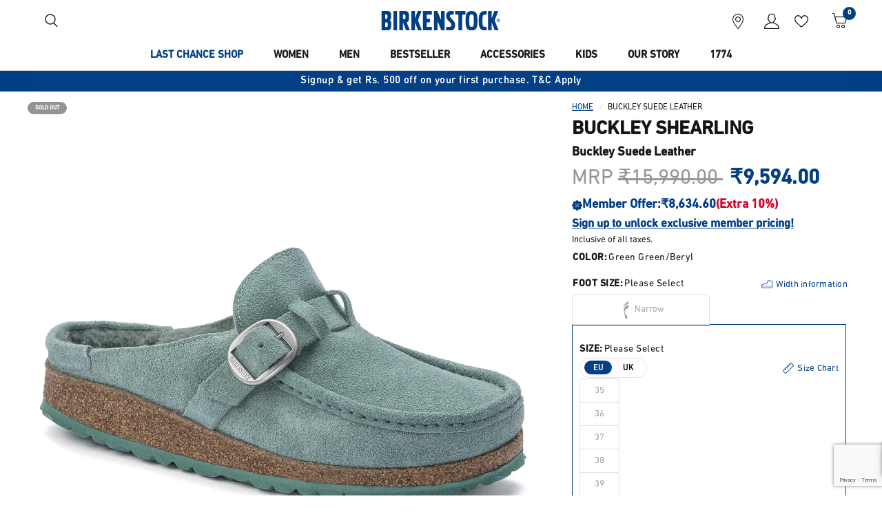

--- FILE ---
content_type: text/html; charset=utf-8
request_url: https://www.birkenstock.in/products/buckleyshearling-suede-suedeleather-0-eva-wu
body_size: 64169
content:
<!doctype html><html class="no-js" lang="en" dir="ltr">
  <head>
    <meta charset="utf-8">
    <meta http-equiv="X-UA-Compatible" content="IE=edge,chrome=1">
    <meta name="viewport" content="width=device-width, initial-scale=1, maximum-scale=5, viewport-fit=cover">
    <meta name="theme-color" content="#ffffff">
    <meta name="google-site-verification" content="XncfJ2Y9vwN_VY2ueD5oNXsVd3WTqzuO1RpeiKsvmKg">
    <meta name="google-site-verification" content="v6_t8lpe2otHqkR-y7eLfRNrQ6O1QRG0yThOrNYJICE">
    <meta name="facebook-domain-verification" content="1o9g9nv4rfdwsnamko2ynks8mqa7uz">
    <meta name="robots" content="index, follow">
    <meta name="google-site-verification" content="Vcqs_NJBIkA-nXCZyWbegXBJJEH8tKDMlo8I8Jt0KZE" />
    
  
    
      <link
        rel="preload"
        as="image"
        fetchpriority="high"
        media="(min-width: 768px)"
        href="//www.birkenstock.in/cdn/shop/products/1023437_e3673015-4e87-4733-8a9f-5998c7f79029.jpg?v=1685371689"
        imagesrcset="//www.birkenstock.in/cdn/shop/products/1023437_e3673015-4e87-4733-8a9f-5998c7f79029.jpg?v=1685371689&width=375 375w,//www.birkenstock.in/cdn/shop/products/1023437_e3673015-4e87-4733-8a9f-5998c7f79029.jpg?v=1685371689&width=550 550w,//www.birkenstock.in/cdn/shop/products/1023437_e3673015-4e87-4733-8a9f-5998c7f79029.jpg?v=1685371689&width=750 750w,//www.birkenstock.in/cdn/shop/products/1023437_e3673015-4e87-4733-8a9f-5998c7f79029.jpg?v=1685371689&width=1100 1100w,//www.birkenstock.in/cdn/shop/products/1023437_e3673015-4e87-4733-8a9f-5998c7f79029.jpg?v=1685371689&width=1500 1500w,//www.birkenstock.in/cdn/shop/products/1023437_e3673015-4e87-4733-8a9f-5998c7f79029.jpg?v=1685371689&width=1780 1780w,//www.birkenstock.in/cdn/shop/products/1023437_e3673015-4e87-4733-8a9f-5998c7f79029.jpg?v=1685371689&width=2000 2000w,//www.birkenstock.in/cdn/shop/products/1023437_e3673015-4e87-4733-8a9f-5998c7f79029.jpg?v=1685371689 2000w
        "
        imagesizes="50vw"
      >
    
  
    
      <link
        rel="preload"
        as="image"
        fetchpriority="high"
        media="(max-width: 767px)"
        href="//www.birkenstock.in/cdn/shop/products/1023437_e3673015-4e87-4733-8a9f-5998c7f79029.jpg?v=1685371689"
        imagesrcset="//www.birkenstock.in/cdn/shop/products/1023437_e3673015-4e87-4733-8a9f-5998c7f79029.jpg?v=1685371689&width=375 375w,//www.birkenstock.in/cdn/shop/products/1023437_e3673015-4e87-4733-8a9f-5998c7f79029.jpg?v=1685371689&width=550 550w,//www.birkenstock.in/cdn/shop/products/1023437_e3673015-4e87-4733-8a9f-5998c7f79029.jpg?v=1685371689&width=750 750w,//www.birkenstock.in/cdn/shop/products/1023437_e3673015-4e87-4733-8a9f-5998c7f79029.jpg?v=1685371689&width=1100 1100w,//www.birkenstock.in/cdn/shop/products/1023437_e3673015-4e87-4733-8a9f-5998c7f79029.jpg?v=1685371689&width=1500 1500w,//www.birkenstock.in/cdn/shop/products/1023437_e3673015-4e87-4733-8a9f-5998c7f79029.jpg?v=1685371689&width=1780 1780w,//www.birkenstock.in/cdn/shop/products/1023437_e3673015-4e87-4733-8a9f-5998c7f79029.jpg?v=1685371689&width=2000 2000w,//www.birkenstock.in/cdn/shop/products/1023437_e3673015-4e87-4733-8a9f-5998c7f79029.jpg?v=1685371689 2000w
        "
        imagesizes="80vw"
      >
    


    <meta name="robots" content="index, follow">
    
    
    <!-- /snippets/twitter-card.liquid -->




  


  <meta name="twitter:card" content="product">
  <meta name="twitter:title" content="Buy Green Buckley Suede Leather Online in India - BIRKENSTOCK">
  <meta name="twitter:description" content="Buy premium quality Green Buckley Suede Leather online from wide range of Buckley at BIRKENSTOCK. Get Buckley Suede Leather and experience comfort and quality like never before.">
  <meta name="twitter:image" content="https://www.birkenstock.in/cdn/shop/products/1023437_e3673015-4e87-4733-8a9f-5998c7f79029_medium.jpg?v=1685371689">
  <meta name="twitter:image:width" content="240">
  <meta name="twitter:image:height" content="240">
  <meta name="twitter:label1" content="Price">
  <meta name="twitter:data1" content="₹9,594.00">
  
  <meta name="twitter:label2" content="Brand">
  <meta name="twitter:data2" content="Birkenstock">
  
  
    <link rel="canonical" href="https://www.birkenstock.in/products/buckleyshearling-suede-suedeleather-0-eva-wu">
    <link rel="preconnect" href="https://cdn.shopify.com" crossorigin>
      
    <link rel="preload" as="style" href="//www.birkenstock.in/cdn/shop/t/520/assets/app.css?v=106588028056765083551768817007">
<link rel="preload" as="style" href="//www.birkenstock.in/cdn/shop/t/520/assets/product.css?v=34284476721781625821768817009">
<link rel="preload" as="image" href="//www.birkenstock.in/cdn/shop/products/1023437_e3673015-4e87-4733-8a9f-5998c7f79029_20x_crop_center.jpg?v=1685371689" imagesrcset="//www.birkenstock.in/cdn/shop/products/1023437_e3673015-4e87-4733-8a9f-5998c7f79029_375x_crop_center.jpg?v=1685371689 375w,//www.birkenstock.in/cdn/shop/products/1023437_e3673015-4e87-4733-8a9f-5998c7f79029_640x_crop_center.jpg?v=1685371689 640w,//www.birkenstock.in/cdn/shop/products/1023437_e3673015-4e87-4733-8a9f-5998c7f79029_960x_crop_center.jpg?v=1685371689 960w" imagesizes="auto">



<link href="//www.birkenstock.in/cdn/shop/t/520/assets/vendor.min.js?v=24387807840910288901749473677" as="script" rel="preload">
<link href="//www.birkenstock.in/cdn/shop/t/520/assets/app.js?v=168366919762172664331768817007" as="script" rel="preload">
<link href="//www.birkenstock.in/cdn/shop/t/520/assets/slideshow.js?v=179443163516826112671749473676" as="script" rel="preload">

<script>
window.lazySizesConfig = window.lazySizesConfig || {};
window.lazySizesConfig.expand = 250;
window.lazySizesConfig.loadMode = 1;
window.lazySizesConfig.loadHidden = false;
</script>

    <link rel="icon" type="image/png" href="//www.birkenstock.in/cdn/shop/files/birkenstock-seal-blue.png?crop=center&height=32&v=1613746523&width=32">
    <script src="//www.birkenstock.in/cdn/shop/t/520/assets/defer-js.js?v=181920411415299978811749473675" defer="defer"></script>
    <style data-shopify>
    @font-face {
        font-family: "DIN";
        font-style: normal;
        font-weight: 400;
        font-display: swap;
        src: url("//www.birkenstock.in/cdn/shop/t/520/assets/DINNEXTCYR-REGULAR.OTF?v=150622490766045561581757336314");
    }
    @font-face {
        font-family: "DIN";
        font-style: medium;
        font-weight: 500;
        font-display: swap;
        src: url("//www.birkenstock.in/cdn/shop/t/520/assets/DINNEXTCYR-MEDIUM.OTF?v=162181110068677522261757336313");
    }
</style>
    <link href="//www.birkenstock.in/cdn/shop/t/520/assets/app.css?v=106588028056765083551768817007" rel="stylesheet" type="text/css" media="all" />
    <link href="//www.birkenstock.in/cdn/shop/t/520/assets/custom.css?v=173798428233825259521765953061" rel="stylesheet" type="text/css" media="all" />
    <link href="//www.birkenstock.in/cdn/shop/t/520/assets/bs-fonticons.css?v=45278807727519088601749473678" rel="stylesheet" type="text/css" media="all" />
    <link href="//www.birkenstock.in/cdn/shop/t/520/assets/1774-cart-drawer.css?v=86068752375985046321768817006" rel="stylesheet" type="text/css" media="all" />
    <title>
      Buy Green Buckley Suede Leather Online in India - BIRKENSTOCK
      
      
      
    </title>
    
      <meta name="description" content="Buy premium quality Green Buckley Suede Leather online from wide range of Buckley at BIRKENSTOCK. Get Buckley Suede Leather and experience comfort and quality like never before.">
    
<link rel="preconnect" href="https://fonts.shopifycdn.com" crossorigin>

<meta property="og:site_name" content="BIRKENSTOCK">
<meta property="og:url" content="https://www.birkenstock.in/products/buckleyshearling-suede-suedeleather-0-eva-wu">
<meta property="og:title" content="Buy Green Buckley Suede Leather Online in India - BIRKENSTOCK">
<meta property="og:type" content="product">
<meta property="og:description" content="Buy premium quality Green Buckley Suede Leather online from wide range of Buckley at BIRKENSTOCK. Get Buckley Suede Leather and experience comfort and quality like never before."><meta property="og:image" content="http://www.birkenstock.in/cdn/shop/products/1023437_e3673015-4e87-4733-8a9f-5998c7f79029.jpg?v=1685371689">
  <meta property="og:image:secure_url" content="https://www.birkenstock.in/cdn/shop/products/1023437_e3673015-4e87-4733-8a9f-5998c7f79029.jpg?v=1685371689">
  <meta property="og:image:width" content="2000">
  <meta property="og:image:height" content="2000"><meta property="og:price:amount" content="9,594.00">
  <meta property="og:price:currency" content="INR"><meta name="twitter:card" content="summary_large_image">
<meta name="twitter:title" content="Buy Green Buckley Suede Leather Online in India - BIRKENSTOCK">
<meta name="twitter:description" content="Buy premium quality Green Buckley Suede Leather online from wide range of Buckley at BIRKENSTOCK. Get Buckley Suede Leather and experience comfort and quality like never before.">

    <script>
      (function(w,d,s,l,i){w[l]=w[l]||[];w[l].push({'gtm.start':
      new Date().getTime(),event:'gtm.js'});var f=d.getElementsByTagName(s)[0],
      j=d.createElement(s),dl=l!='dataLayer'?'&l='+l:'';j.async=true;j.src=
      'https://www.googletagmanager.com/gtm.js?id='+i+dl;f.parentNode.insertBefore(j,f);
      })(window,document,'script','dataLayer','GTM-KMLWP8X');
</script>
    <style data-shopify>
	Liquid error (snippets/head-variables line 72): font_face can only be used with a font drop
h1,h2,h3,h4,h5,h6,
	.h1,.h2,.h3,.h4,.h5,.h6,
	.logolink.text-logo,
	.heading-font,
	.h1-xlarge,
	.h1-large,
	.customer-addresses .my-address .address-index {
		font-family: 'DIN';
	}
	body,
	.body-font,
	.thb-product-detail .product-title {
		font-family: 'DIN';
	}
	:root {
		--page-width: 1440px;
		--font-body-scale: 1.0;
		--font-body-line-height-scale: 1.0;
		--font-body-letter-spacing: 0.0em;
		--font-body-medium-weight: 500;
    --font-body-bold-weight: 600;
		--font-announcement-scale: 1.0;
		--font-heading-scale: 1.0;
		--font-heading-line-height-scale: 1.0;
		--font-heading-letter-spacing: 0.0em;
		--font-navigation-scale: 1.0;
		--font-product-title-scale: 1.0;
		--font-product-title-line-height-scale: 1.0;
		--button-letter-spacing: 0.02em;

		--bg-body: #ffffff;
		--bg-body-rgb: 255,255,255;
		--bg-body-darken: #f7f7f7;
		--payment-terms-background-color: #ffffff;
		--color-body: #151515;
		--color-body-rgb: 21,21,21;
		--color-accent: #023f85;
		--color-accent-rgb: 2,63,133;
		--color-border: #E2E2E2;
		--color-form-border: #dedede;
		--color-overlay-rgb: 0,0,0;--color-announcement-bar-text: #ffffff;--color-announcement-bar-bg: #023f85;--color-header-bg: #ffffff;
			--color-header-bg-rgb: 255,255,255;--color-header-text: #1a1919;
			--color-header-text-rgb: 26,25,25;--color-header-links: #1a1919;--color-header-links-hover: #023f85;--color-header-icons: #1a1919;--color-mobile-nav-bg: #f6f6f6;--color-header-secondary-icons: #023f85;--color-header-border: #d1d3d6;--solid-button-background: #023f85;--solid-button-label: #ffffff;--outline-button-label: #023f85;--secondary-outline-button-label: #1A1919;--color-price: #023f85;--color-star: #FD9A52;--color-dots: #1a1919;--color-inventory-instock: #279A4B;--color-inventory-lowstock: #FB9E5B;--section-spacing-mobile: 30px;
		--section-spacing-desktop: 30px;--button-border-radius: 4px;--color-badge-sold-out-text: #FFFFFF;--color-badge-sold-out-background: #939393;--color-badge-sold-out-border: #939393;--color-badge-sale-text: #023f85;--color-badge-sale-background: #FFFFFF;--color-badge-sale-border: #023f85;--color-badge-preorder: #666666;--badge-corner-radius: 13px;--color-footer-text: #1a1919;
			--color-footer-text-rgb: 26,25,25;--color-footer-link: #1a1919;--color-footer-link-hover: #023f85;--color-footer-border: #e3e3e5;
			--color-footer-border-rgb: 227,227,229;--color-footer-bg: #f6f6f6;}
</style>

    <script>
    window.theme = window.theme || {};
    theme = {
    settings: {
        money_with_currency_format:"₹{{amount}}",
        cart_drawer:true,
        product_id: 6865614143574,
    },
    routes: {
        root_url: '/',
        cart_url: '/cart',
        cart_add_url: '/cart/add',
        search_url: '/search',
        cart_change_url: '/cart/change',
        cart_update_url: '/cart/update',
        predictive_search_url: '/search/suggest',
    },
    variantStrings: {
        addToCart: `Add to shopping cart`,
        soldOut: `Sold out`,
        unavailable: `Unavailable`,
        preOrder: `Pre-order`,
        notifyMe: `Notify me`,
    },
    strings: {
        requiresTerms: `You must agree with the terms and conditions of sales to check out`,
        shippingEstimatorNoResults: `Sorry, we do not ship to your address.`,
        shippingEstimatorOneResult: `There is one shipping rate for your address:`,
        shippingEstimatorMultipleResults: `There are several shipping rates for your address:`,
        shippingEstimatorError: `One or more error occurred while retrieving shipping rates:`
    }
    };
</script>
    <script>
  window.DLPageData = {
    pageCountryCode: 'IN',
    pageLanguageCode: 'en',
    pageTitle: 'Buy Green Buckley Suede Leather Online in India - BIRKENSTOCK',
    pageType: 'product',

    

      
      
      

      pageCategoryID: '',
      visitorLoginState:  false ,
      ecommerce: {
        detail: {
          actionField: {
            list: 'search Results'
          },
          products: [{
            brand: 'Birkenstock',
            category: '',
            color: ' Green/Beryl',
            id: '6865614143574',
            masterid: 'buckleyshearling-suede-suedeleather-0-eva-wu',
            name: 'Buckley Suede Leather',
            price: 9594,
            quantity: 1,
            variant: ''
          }]
        }
      }

    
  };

  window.dataLayer = window.dataLayer || [];
  window.dataLayer.push({
         	pageCountryCode: 'IN',
         	pageLanguageCode: 'en',
         	pageTitle: 'Buy Green Buckley Suede Leather Online in India - BIRKENSTOCK',
           pageType: 'product',
         

                   
                   
                   

         	pageCategoryID: '',
           visitorLoginState:  false ,
         	ecommerce: {
         		detail: {
         			actionField: {
         				list: 'search Results'
         			},
         			products: [{
         				brand: 'Birkenstock',
                 category: '',
                 color: ' Green/Beryl',
                 id: '6865614143574',
                 masterid: 'buckleyshearling-suede-suedeleather-0-eva-wu',
         				name: 'Buckley Suede Leather',
                 price: 9594,
         				quantity: 1,
                 variant: ''
         			}]
         		}
         	}
         
  });
</script>

    <!-- content for header -->
<script>window.performance && window.performance.mark && window.performance.mark('shopify.content_for_header.start');</script><meta name="google-site-verification" content="Vcqs_NJBIkA-nXCZyWbegXBJJEH8tKDMlo8I8Jt0KZE">
<meta id="shopify-digital-wallet" name="shopify-digital-wallet" content="/14060421206/digital_wallets/dialog">
<link rel="alternate" type="application/json+oembed" href="https://www.birkenstock.in/products/buckleyshearling-suede-suedeleather-0-eva-wu.oembed">
<script async="async" src="/checkouts/internal/preloads.js?locale=en-IN"></script>
<script id="shopify-features" type="application/json">{"accessToken":"5f802acfc005ead599150596a8ef31e4","betas":["rich-media-storefront-analytics"],"domain":"www.birkenstock.in","predictiveSearch":true,"shopId":14060421206,"locale":"en"}</script>
<script>var Shopify = Shopify || {};
Shopify.shop = "birkenstock-india.myshopify.com";
Shopify.locale = "en";
Shopify.currency = {"active":"INR","rate":"1.0"};
Shopify.country = "IN";
Shopify.theme = {"name":"birkenstock\/master","id":137909043286,"schema_name":"Reformation","schema_version":"2.6.0","theme_store_id":null,"role":"main"};
Shopify.theme.handle = "null";
Shopify.theme.style = {"id":null,"handle":null};
Shopify.cdnHost = "www.birkenstock.in/cdn";
Shopify.routes = Shopify.routes || {};
Shopify.routes.root = "/";</script>
<script type="module">!function(o){(o.Shopify=o.Shopify||{}).modules=!0}(window);</script>
<script>!function(o){function n(){var o=[];function n(){o.push(Array.prototype.slice.apply(arguments))}return n.q=o,n}var t=o.Shopify=o.Shopify||{};t.loadFeatures=n(),t.autoloadFeatures=n()}(window);</script>
<script id="shop-js-analytics" type="application/json">{"pageType":"product"}</script>
<script defer="defer" async type="module" src="//www.birkenstock.in/cdn/shopifycloud/shop-js/modules/v2/client.init-shop-cart-sync_BT-GjEfc.en.esm.js"></script>
<script defer="defer" async type="module" src="//www.birkenstock.in/cdn/shopifycloud/shop-js/modules/v2/chunk.common_D58fp_Oc.esm.js"></script>
<script defer="defer" async type="module" src="//www.birkenstock.in/cdn/shopifycloud/shop-js/modules/v2/chunk.modal_xMitdFEc.esm.js"></script>
<script type="module">
  await import("//www.birkenstock.in/cdn/shopifycloud/shop-js/modules/v2/client.init-shop-cart-sync_BT-GjEfc.en.esm.js");
await import("//www.birkenstock.in/cdn/shopifycloud/shop-js/modules/v2/chunk.common_D58fp_Oc.esm.js");
await import("//www.birkenstock.in/cdn/shopifycloud/shop-js/modules/v2/chunk.modal_xMitdFEc.esm.js");

  window.Shopify.SignInWithShop?.initShopCartSync?.({"fedCMEnabled":true,"windoidEnabled":true});

</script>
<script>(function() {
  var isLoaded = false;
  function asyncLoad() {
    if (isLoaded) return;
    isLoaded = true;
    var urls = ["https:\/\/chimpstatic.com\/mcjs-connected\/js\/users\/039ff9903df56053101a06d67\/fe2e5970fa3310d4d7593ed3f.js?shop=birkenstock-india.myshopify.com","https:\/\/intg.snapchat.com\/shopify\/shopify-scevent-init.js?id=b92a6387-f55e-4b6b-b882-15ff7c11209c\u0026shop=birkenstock-india.myshopify.com"];
    for (var i = 0; i < urls.length; i++) {
      var s = document.createElement('script');
      s.type = 'text/javascript';
      s.async = true;
      s.src = urls[i];
      var x = document.getElementsByTagName('script')[0];
      x.parentNode.insertBefore(s, x);
    }
  };
  if(window.attachEvent) {
    window.attachEvent('onload', asyncLoad);
  } else {
    window.addEventListener('load', asyncLoad, false);
  }
})();</script>
<script id="__st">var __st={"a":14060421206,"offset":19800,"reqid":"c2e9e00c-0dd3-4a8f-acb9-17e846d90908-1769142400","pageurl":"www.birkenstock.in\/products\/buckleyshearling-suede-suedeleather-0-eva-wu","u":"c3c3333a695e","p":"product","rtyp":"product","rid":6865614143574};</script>
<script>window.ShopifyPaypalV4VisibilityTracking = true;</script>
<script id="form-persister">!function(){'use strict';const t='contact',e='new_comment',n=[[t,t],['blogs',e],['comments',e],[t,'customer']],o='password',r='form_key',c=['recaptcha-v3-token','g-recaptcha-response','h-captcha-response',o],s=()=>{try{return window.sessionStorage}catch{return}},i='__shopify_v',u=t=>t.elements[r],a=function(){const t=[...n].map((([t,e])=>`form[action*='/${t}']:not([data-nocaptcha='true']) input[name='form_type'][value='${e}']`)).join(',');var e;return e=t,()=>e?[...document.querySelectorAll(e)].map((t=>t.form)):[]}();function m(t){const e=u(t);a().includes(t)&&(!e||!e.value)&&function(t){try{if(!s())return;!function(t){const e=s();if(!e)return;const n=u(t);if(!n)return;const o=n.value;o&&e.removeItem(o)}(t);const e=Array.from(Array(32),(()=>Math.random().toString(36)[2])).join('');!function(t,e){u(t)||t.append(Object.assign(document.createElement('input'),{type:'hidden',name:r})),t.elements[r].value=e}(t,e),function(t,e){const n=s();if(!n)return;const r=[...t.querySelectorAll(`input[type='${o}']`)].map((({name:t})=>t)),u=[...c,...r],a={};for(const[o,c]of new FormData(t).entries())u.includes(o)||(a[o]=c);n.setItem(e,JSON.stringify({[i]:1,action:t.action,data:a}))}(t,e)}catch(e){console.error('failed to persist form',e)}}(t)}const f=t=>{if('true'===t.dataset.persistBound)return;const e=function(t,e){const n=function(t){return'function'==typeof t.submit?t.submit:HTMLFormElement.prototype.submit}(t).bind(t);return function(){let t;return()=>{t||(t=!0,(()=>{try{e(),n()}catch(t){(t=>{console.error('form submit failed',t)})(t)}})(),setTimeout((()=>t=!1),250))}}()}(t,(()=>{m(t)}));!function(t,e){if('function'==typeof t.submit&&'function'==typeof e)try{t.submit=e}catch{}}(t,e),t.addEventListener('submit',(t=>{t.preventDefault(),e()})),t.dataset.persistBound='true'};!function(){function t(t){const e=(t=>{const e=t.target;return e instanceof HTMLFormElement?e:e&&e.form})(t);e&&m(e)}document.addEventListener('submit',t),document.addEventListener('DOMContentLoaded',(()=>{const e=a();for(const t of e)f(t);var n;n=document.body,new window.MutationObserver((t=>{for(const e of t)if('childList'===e.type&&e.addedNodes.length)for(const t of e.addedNodes)1===t.nodeType&&'FORM'===t.tagName&&a().includes(t)&&f(t)})).observe(n,{childList:!0,subtree:!0,attributes:!1}),document.removeEventListener('submit',t)}))}()}();</script>
<script integrity="sha256-4kQ18oKyAcykRKYeNunJcIwy7WH5gtpwJnB7kiuLZ1E=" data-source-attribution="shopify.loadfeatures" defer="defer" src="//www.birkenstock.in/cdn/shopifycloud/storefront/assets/storefront/load_feature-a0a9edcb.js" crossorigin="anonymous"></script>
<script data-source-attribution="shopify.dynamic_checkout.dynamic.init">var Shopify=Shopify||{};Shopify.PaymentButton=Shopify.PaymentButton||{isStorefrontPortableWallets:!0,init:function(){window.Shopify.PaymentButton.init=function(){};var t=document.createElement("script");t.src="https://www.birkenstock.in/cdn/shopifycloud/portable-wallets/latest/portable-wallets.en.js",t.type="module",document.head.appendChild(t)}};
</script>
<script data-source-attribution="shopify.dynamic_checkout.buyer_consent">
  function portableWalletsHideBuyerConsent(e){var t=document.getElementById("shopify-buyer-consent"),n=document.getElementById("shopify-subscription-policy-button");t&&n&&(t.classList.add("hidden"),t.setAttribute("aria-hidden","true"),n.removeEventListener("click",e))}function portableWalletsShowBuyerConsent(e){var t=document.getElementById("shopify-buyer-consent"),n=document.getElementById("shopify-subscription-policy-button");t&&n&&(t.classList.remove("hidden"),t.removeAttribute("aria-hidden"),n.addEventListener("click",e))}window.Shopify?.PaymentButton&&(window.Shopify.PaymentButton.hideBuyerConsent=portableWalletsHideBuyerConsent,window.Shopify.PaymentButton.showBuyerConsent=portableWalletsShowBuyerConsent);
</script>
<script data-source-attribution="shopify.dynamic_checkout.cart.bootstrap">document.addEventListener("DOMContentLoaded",(function(){function t(){return document.querySelector("shopify-accelerated-checkout-cart, shopify-accelerated-checkout")}if(t())Shopify.PaymentButton.init();else{new MutationObserver((function(e,n){t()&&(Shopify.PaymentButton.init(),n.disconnect())})).observe(document.body,{childList:!0,subtree:!0})}}));
</script>

<script>window.performance && window.performance.mark && window.performance.mark('shopify.content_for_header.end');</script>
    <!-- content for header -->

    <!-- seo optimisation code -->




  
  <script type="application/ld+json">
    {
      "@context": "https://schema.org/",
      "@type": "Product",
      "name": "Buckley Suede Leather",
      "image": [
        "https://www.birkenstock.in/cdn/shop/products/1023437_e3673015-4e87-4733-8a9f-5998c7f79029_800x800.jpg?v=1685371689"
      ],
      "description": "Buy premium quality Green Buckley Suede Leather online from wide range of Buckley at BIRKENSTOCK. Get Buckley Suede Leather and experience comfort and quality like never before.",
      "sku": 4061417956584,
      "gtin13": 4061417956584,
      "brand": {
        "@type": "Brand",
        "name": "BIRKENSTOCK"
      },
      "offers": {
        "@type": "Offer",
        "url": "/products/buckleyshearling-suede-suedeleather-0-eva-wu",
        "priceCurrency": "INR",
        "price": 9594,
        "seller": {
          "@type": "Organization",
          "name": "BIRKENSTOCK India"
        }
      }
    }
  </script>








    <script>
      document.documentElement.className = document.documentElement.className.replace('no-js', 'js');
    </script>
    <script type="text/javascript">if(typeof window.hulkappsWishlist === 'undefined') {
        window.hulkappsWishlist = {};
        }
        window.hulkappsWishlist.baseURL = '/apps/advanced-wishlist/api';
        window.hulkappsWishlist.hasAppBlockSupport = '1';
</script>

    <script type="text/javascript">      
      window.ShopifyCustomer = {
        id: undefined,
        isLogged: false,
        tags: null,
        customer_type: 'new',
        email: undefined,
        mobile_number: undefined,
        first_name: undefined,
        last_name: undefined
      }
    </script>

    <script type="text/javascript">
        if(typeof window.hulkappsWishlist === 'undefined') {
        window.hulkappsWishlist = {};
        }
        window.hulkappsWishlist.baseURL = '/apps/advanced-wishlist/api';
        window.hulkappsWishlist.hasAppBlockSupport = '1';
    </script>
<!-- BEGIN app block: shopify://apps/microsoft-clarity/blocks/clarity_js/31c3d126-8116-4b4a-8ba1-baeda7c4aeea -->
<script type="text/javascript">
  (function (c, l, a, r, i, t, y) {
    c[a] = c[a] || function () { (c[a].q = c[a].q || []).push(arguments); };
    t = l.createElement(r); t.async = 1; t.src = "https://www.clarity.ms/tag/" + i + "?ref=shopify";
    y = l.getElementsByTagName(r)[0]; y.parentNode.insertBefore(t, y);

    c.Shopify.loadFeatures([{ name: "consent-tracking-api", version: "0.1" }], error => {
      if (error) {
        console.error("Error loading Shopify features:", error);
        return;
      }

      c[a]('consentv2', {
        ad_Storage: c.Shopify.customerPrivacy.marketingAllowed() ? "granted" : "denied",
        analytics_Storage: c.Shopify.customerPrivacy.analyticsProcessingAllowed() ? "granted" : "denied",
      });
    });

    l.addEventListener("visitorConsentCollected", function (e) {
      c[a]('consentv2', {
        ad_Storage: e.detail.marketingAllowed ? "granted" : "denied",
        analytics_Storage: e.detail.analyticsAllowed ? "granted" : "denied",
      });
    });
  })(window, document, "clarity", "script", "sr15xr5ux7");
</script>



<!-- END app block --><!-- BEGIN app block: shopify://apps/moengage/blocks/app-embed/50f1ed6f-9777-46ca-ae3f-9d9b9c6152ef -->
<script type="text/javascript">
    window.moeApp = {
      meta : {
        title : "Buy Green Buckley Suede Leather Online in India - BIRKENSTOCK",
        template : "product",
        full_url : "https://www.birkenstock.in/products/buckleyshearling-suede-suedeleather-0-eva-wu",
        page_type : "product",
        account_id: "",
        shop_url: "https://www.birkenstock.in",
        shop_domain: "www.birkenstock.in",
        shop_email: "updates@alerts.birkenstock.com",
        shop_money_format: "₹{{amount}}",
        shop_name: "BIRKENSTOCK",
        currency: "INR",
      },
      moe: {"attributes":{"first_name":true,"last_name":true,"mobile":true,"email":true,"tags":true,"accepts_marketing":true,"orders_count":true,"shopify_id":true,"shopify_ltv":true,"shipment_mobile":true},"events":{"product_viewed":true,"product_searched":true,"add_to_cart":true,"update_and_removed_from_cart":false,"user_logins":true,"checkout_started":true,"checkout_updated":true,"order_placed":false,"order_fulfilled":true,"order_partially_fulfilled":true,"order_cancelled":true,"refund_created":true,"removed_from_cart":true},"user_identifier":"email"},
      routes: {
        customer: {
          account: "/account",
          login: "/account/login",
          logout: "/account/logout",
          register: "/account/register"
        },
        cart: {
          list: "/cart",
          add: "/cart/add",
          clear: "/cart/clear",
          update: "/cart/update",
          change: "/cart/change",
        }    
      }
    };
  
    

    
    
    
      moeApp.product = {
        variants : {},
        available: "false",
        handle: "buckleyshearling-suede-suedeleather-0-eva-wu",
        id: "6865614143574",
        image: "//www.birkenstock.in/cdn/shop/products/1023437_e3673015-4e87-4733-8a9f-5998c7f79029.jpg?v=1685371689",
        price: "959400",
        title: "Buckley Suede Leather",
        product_type: "Buckley Shearling",
        url: "/products/buckleyshearling-suede-suedeleather-0-eva-wu",
        vendor: "Birkenstock"
      };
      
        moeApp.product.variants[parseInt("40242265391190")] = {
          title: "35 / Green Green/Beryl / Narrow",
          id : parseInt("40242265391190"),
          image : "products/1023437_e3673015-4e87-4733-8a9f-5998c7f79029.jpg",
          price : "959400",
        };
      
        moeApp.product.variants[parseInt("40242265423958")] = {
          title: "36 / Green Green/Beryl / Narrow",
          id : parseInt("40242265423958"),
          image : "products/1023437_e3673015-4e87-4733-8a9f-5998c7f79029.jpg",
          price : "959400",
        };
      
        moeApp.product.variants[parseInt("40242265456726")] = {
          title: "37 / Green Green/Beryl / Narrow",
          id : parseInt("40242265456726"),
          image : "products/1023437_e3673015-4e87-4733-8a9f-5998c7f79029.jpg",
          price : "959400",
        };
      
        moeApp.product.variants[parseInt("40242265489494")] = {
          title: "38 / Green Green/Beryl / Narrow",
          id : parseInt("40242265489494"),
          image : "products/1023437_e3673015-4e87-4733-8a9f-5998c7f79029.jpg",
          price : "959400",
        };
      
        moeApp.product.variants[parseInt("40242265522262")] = {
          title: "39 / Green Green/Beryl / Narrow",
          id : parseInt("40242265522262"),
          image : "products/1023437_e3673015-4e87-4733-8a9f-5998c7f79029.jpg",
          price : "959400",
        };
      
        moeApp.product.variants[parseInt("40242265555030")] = {
          title: "40 / Green Green/Beryl / Narrow",
          id : parseInt("40242265555030"),
          image : "products/1023437_e3673015-4e87-4733-8a9f-5998c7f79029.jpg",
          price : "959400",
        };
      
        moeApp.product.variants[parseInt("40242265587798")] = {
          title: "41 / Green Green/Beryl / Narrow",
          id : parseInt("40242265587798"),
          image : "products/1023437_e3673015-4e87-4733-8a9f-5998c7f79029.jpg",
          price : "959400",
        };
      
        moeApp.product.variants[parseInt("40242265620566")] = {
          title: "42 / Green Green/Beryl / Narrow",
          id : parseInt("40242265620566"),
          image : "products/1023437_e3673015-4e87-4733-8a9f-5998c7f79029.jpg",
          price : "959400",
        };
      
    
  
    
</script>
<script async type="text/javascript" src="https://cdn.moengage.com/release/dc_3/moe_webSdk_moe_sdk.min.latest.js?app_id=GLCMHAS57QQL48354RJYU5UQ&cluster=DC_3&shop=birkenstock-india.myshopify.com"></script>
  <script async type="text/javascript" src="https://cdn.moengage.com/release/dc_3/moe_webSdk_shopify.min.latest.js?app_id=GLCMHAS57QQL48354RJYU5UQ&shop=birkenstock-india.myshopify.com"></script>
<!-- END app block --><!-- BEGIN app block: shopify://apps/advanced-wishlist/blocks/app/330d9272-08ea-4193-b3e0-475a69fa65fa --><!-- BEGIN app snippet: variables --><script type="text/javascript">
    if(typeof window.hulkappsWishlist === 'undefined') {
        window.hulkappsWishlist = {};
    }
    window.hulkappsWishlist.customerID = null;
    window.hulkappsWishlist.customerName = null;
    window.hulkappsWishlist.domain = "birkenstock-india.myshopify.com";
    window.hulkappsWishlist.productJSON = {"id":6865614143574,"title":"Buckley Suede Leather","handle":"buckleyshearling-suede-suedeleather-0-eva-wu","description":"\u003cspan class=\"product-description-text\"\u003eThe BIRKENSTOCK Buckley is a semi-open moccasin-style clog that's instantly recognizable as an authentic BIRKENSTOCK original thanks to its thick cork sole. The striking stitching catches the eye. Here, the classic model comes in a particularly cozy version with shearling and our popular Big Buckle. The perfect shoe for cozy winter evenings by an open fire! Its natural design is down to the upper made from especially soft suede, which hugs the foot like a second skin. \u003c\/span\u003e\n \n  \u003cul class=\" product-description-list\"\u003e \n  \u003cli\u003e Anatomically shaped cork-latex footbed\u003c\/li\u003e\n  \u003cli\u003e Upper: suede with shearling lining\u003c\/li\u003e\n \u003cli\u003e Footbed lining: shearling\u003c\/li\u003e\n\u003cli\u003eSole: EVA\u003c\/li\u003e \n\u003cli\u003e Details: one strap with an individually adjustable metal pin buckle\u003c\/li\u003e\n\u003cli\u003eMade in Germany\u003c\/li\u003e \u003cli\u003eMade in Portugal\u003c\/li\u003e \u003cli\u003eManufacturer \u0026amp; Packer (Name and Address) - Jefar Industrie de Calcado SA Lugar do Quteiro 91P-4815-902 Caldas de Vizela\u003c\/li\u003e\n\u003cli\u003eImporter (Name and Address) - Birkenstock India Pvt. Ltd. CT09-006 And CT09-007, 9TH Floor, Capital Towers 1, Sector-26 Gurugram, Gurgaon, 122002, Haryana, India\u003c\/li\u003e\n\u003c\/ul\u003e","published_at":"2025-10-28T18:29:02+05:30","created_at":"2023-05-29T20:18:08+05:30","vendor":"Birkenstock","type":"Buckley Shearling","tags":["1023437","2.5","3.5","35","36","37","38","39","4.5","40","41","42","5","5.5","7","7.5","8","best-of-fall-winter","Buckley Shearling","buckleyshearling-1017107","Clogs","credOver6999","custom_label_0","dec25sale","Female","Footbed material Natural cork","Footwear","Free Socks-1","FW22","gifting-season","Green","Green Beryl","Insole Real leather","last-chance-1july24","last-chance-7june23","last-chance-sale","last-chance-sale-jan","lcs-women","member_access","membersale2025","Narrow","No Back Strap","Outsole EVA","pastel-footwear","sales-channel-remove","shearling","shoes","Shoes-1","Socks and Stocks","style_Buckley","suede_coll_25","Upper Suede Leather","welcome-offer","Women","women_25","women_category_shop_all_nav_25","women_clogs_nav_25","women_coll_25","women_colour_shop_all_nav_25"],"price":959400,"price_min":959400,"price_max":959400,"available":false,"price_varies":false,"compare_at_price":1599000,"compare_at_price_min":1599000,"compare_at_price_max":1599000,"compare_at_price_varies":false,"variants":[{"id":40242265391190,"title":"35 \/ Green Green\/Beryl \/ Narrow","option1":"35","option2":"Green Green\/Beryl","option3":"Narrow","sku":"4061417956584","requires_shipping":true,"taxable":false,"featured_image":{"id":31486075174998,"product_id":6865614143574,"position":1,"created_at":"2023-05-29T20:18:09+05:30","updated_at":"2023-05-29T20:18:09+05:30","alt":"Birkenstock Buckley Shearling Suede Leather Clog","width":2000,"height":2000,"src":"\/\/www.birkenstock.in\/cdn\/shop\/products\/1023437_e3673015-4e87-4733-8a9f-5998c7f79029.jpg?v=1685371689","variant_ids":[40242265391190,40242265423958,40242265456726,40242265489494,40242265522262,40242265555030,40242265587798,40242265620566]},"available":false,"name":"Buckley Suede Leather - 35 \/ Green Green\/Beryl \/ Narrow","public_title":"35 \/ Green Green\/Beryl \/ Narrow","options":["35","Green Green\/Beryl","Narrow"],"price":959400,"weight":0,"compare_at_price":1599000,"inventory_management":"shopify","barcode":null,"featured_media":{"alt":"Birkenstock Buckley Shearling Suede Leather Clog","id":24176482975830,"position":1,"preview_image":{"aspect_ratio":1.0,"height":2000,"width":2000,"src":"\/\/www.birkenstock.in\/cdn\/shop\/products\/1023437_e3673015-4e87-4733-8a9f-5998c7f79029.jpg?v=1685371689"}},"requires_selling_plan":false,"selling_plan_allocations":[],"quantity_rule":{"min":1,"max":null,"increment":1}},{"id":40242265423958,"title":"36 \/ Green Green\/Beryl \/ Narrow","option1":"36","option2":"Green Green\/Beryl","option3":"Narrow","sku":"4061417956621","requires_shipping":true,"taxable":false,"featured_image":{"id":31486075174998,"product_id":6865614143574,"position":1,"created_at":"2023-05-29T20:18:09+05:30","updated_at":"2023-05-29T20:18:09+05:30","alt":"Birkenstock Buckley Shearling Suede Leather Clog","width":2000,"height":2000,"src":"\/\/www.birkenstock.in\/cdn\/shop\/products\/1023437_e3673015-4e87-4733-8a9f-5998c7f79029.jpg?v=1685371689","variant_ids":[40242265391190,40242265423958,40242265456726,40242265489494,40242265522262,40242265555030,40242265587798,40242265620566]},"available":false,"name":"Buckley Suede Leather - 36 \/ Green Green\/Beryl \/ Narrow","public_title":"36 \/ Green Green\/Beryl \/ Narrow","options":["36","Green Green\/Beryl","Narrow"],"price":959400,"weight":0,"compare_at_price":1599000,"inventory_management":"shopify","barcode":null,"featured_media":{"alt":"Birkenstock Buckley Shearling Suede Leather Clog","id":24176482975830,"position":1,"preview_image":{"aspect_ratio":1.0,"height":2000,"width":2000,"src":"\/\/www.birkenstock.in\/cdn\/shop\/products\/1023437_e3673015-4e87-4733-8a9f-5998c7f79029.jpg?v=1685371689"}},"requires_selling_plan":false,"selling_plan_allocations":[],"quantity_rule":{"min":1,"max":null,"increment":1}},{"id":40242265456726,"title":"37 \/ Green Green\/Beryl \/ Narrow","option1":"37","option2":"Green Green\/Beryl","option3":"Narrow","sku":"4061417960765","requires_shipping":true,"taxable":false,"featured_image":{"id":31486075174998,"product_id":6865614143574,"position":1,"created_at":"2023-05-29T20:18:09+05:30","updated_at":"2023-05-29T20:18:09+05:30","alt":"Birkenstock Buckley Shearling Suede Leather Clog","width":2000,"height":2000,"src":"\/\/www.birkenstock.in\/cdn\/shop\/products\/1023437_e3673015-4e87-4733-8a9f-5998c7f79029.jpg?v=1685371689","variant_ids":[40242265391190,40242265423958,40242265456726,40242265489494,40242265522262,40242265555030,40242265587798,40242265620566]},"available":false,"name":"Buckley Suede Leather - 37 \/ Green Green\/Beryl \/ Narrow","public_title":"37 \/ Green Green\/Beryl \/ Narrow","options":["37","Green Green\/Beryl","Narrow"],"price":959400,"weight":0,"compare_at_price":1599000,"inventory_management":"shopify","barcode":null,"featured_media":{"alt":"Birkenstock Buckley Shearling Suede Leather Clog","id":24176482975830,"position":1,"preview_image":{"aspect_ratio":1.0,"height":2000,"width":2000,"src":"\/\/www.birkenstock.in\/cdn\/shop\/products\/1023437_e3673015-4e87-4733-8a9f-5998c7f79029.jpg?v=1685371689"}},"requires_selling_plan":false,"selling_plan_allocations":[],"quantity_rule":{"min":1,"max":null,"increment":1}},{"id":40242265489494,"title":"38 \/ Green Green\/Beryl \/ Narrow","option1":"38","option2":"Green Green\/Beryl","option3":"Narrow","sku":"4061417960802","requires_shipping":true,"taxable":false,"featured_image":{"id":31486075174998,"product_id":6865614143574,"position":1,"created_at":"2023-05-29T20:18:09+05:30","updated_at":"2023-05-29T20:18:09+05:30","alt":"Birkenstock Buckley Shearling Suede Leather Clog","width":2000,"height":2000,"src":"\/\/www.birkenstock.in\/cdn\/shop\/products\/1023437_e3673015-4e87-4733-8a9f-5998c7f79029.jpg?v=1685371689","variant_ids":[40242265391190,40242265423958,40242265456726,40242265489494,40242265522262,40242265555030,40242265587798,40242265620566]},"available":false,"name":"Buckley Suede Leather - 38 \/ Green Green\/Beryl \/ Narrow","public_title":"38 \/ Green Green\/Beryl \/ Narrow","options":["38","Green Green\/Beryl","Narrow"],"price":959400,"weight":0,"compare_at_price":1599000,"inventory_management":"shopify","barcode":null,"featured_media":{"alt":"Birkenstock Buckley Shearling Suede Leather Clog","id":24176482975830,"position":1,"preview_image":{"aspect_ratio":1.0,"height":2000,"width":2000,"src":"\/\/www.birkenstock.in\/cdn\/shop\/products\/1023437_e3673015-4e87-4733-8a9f-5998c7f79029.jpg?v=1685371689"}},"requires_selling_plan":false,"selling_plan_allocations":[],"quantity_rule":{"min":1,"max":null,"increment":1}},{"id":40242265522262,"title":"39 \/ Green Green\/Beryl \/ Narrow","option1":"39","option2":"Green Green\/Beryl","option3":"Narrow","sku":"4061417960840","requires_shipping":true,"taxable":false,"featured_image":{"id":31486075174998,"product_id":6865614143574,"position":1,"created_at":"2023-05-29T20:18:09+05:30","updated_at":"2023-05-29T20:18:09+05:30","alt":"Birkenstock Buckley Shearling Suede Leather Clog","width":2000,"height":2000,"src":"\/\/www.birkenstock.in\/cdn\/shop\/products\/1023437_e3673015-4e87-4733-8a9f-5998c7f79029.jpg?v=1685371689","variant_ids":[40242265391190,40242265423958,40242265456726,40242265489494,40242265522262,40242265555030,40242265587798,40242265620566]},"available":false,"name":"Buckley Suede Leather - 39 \/ Green Green\/Beryl \/ Narrow","public_title":"39 \/ Green Green\/Beryl \/ Narrow","options":["39","Green Green\/Beryl","Narrow"],"price":959400,"weight":0,"compare_at_price":1599000,"inventory_management":"shopify","barcode":null,"featured_media":{"alt":"Birkenstock Buckley Shearling Suede Leather Clog","id":24176482975830,"position":1,"preview_image":{"aspect_ratio":1.0,"height":2000,"width":2000,"src":"\/\/www.birkenstock.in\/cdn\/shop\/products\/1023437_e3673015-4e87-4733-8a9f-5998c7f79029.jpg?v=1685371689"}},"requires_selling_plan":false,"selling_plan_allocations":[],"quantity_rule":{"min":1,"max":null,"increment":1}},{"id":40242265555030,"title":"40 \/ Green Green\/Beryl \/ Narrow","option1":"40","option2":"Green Green\/Beryl","option3":"Narrow","sku":"4061417960888","requires_shipping":true,"taxable":false,"featured_image":{"id":31486075174998,"product_id":6865614143574,"position":1,"created_at":"2023-05-29T20:18:09+05:30","updated_at":"2023-05-29T20:18:09+05:30","alt":"Birkenstock Buckley Shearling Suede Leather Clog","width":2000,"height":2000,"src":"\/\/www.birkenstock.in\/cdn\/shop\/products\/1023437_e3673015-4e87-4733-8a9f-5998c7f79029.jpg?v=1685371689","variant_ids":[40242265391190,40242265423958,40242265456726,40242265489494,40242265522262,40242265555030,40242265587798,40242265620566]},"available":false,"name":"Buckley Suede Leather - 40 \/ Green Green\/Beryl \/ Narrow","public_title":"40 \/ Green Green\/Beryl \/ Narrow","options":["40","Green Green\/Beryl","Narrow"],"price":959400,"weight":0,"compare_at_price":1599000,"inventory_management":"shopify","barcode":null,"featured_media":{"alt":"Birkenstock Buckley Shearling Suede Leather Clog","id":24176482975830,"position":1,"preview_image":{"aspect_ratio":1.0,"height":2000,"width":2000,"src":"\/\/www.birkenstock.in\/cdn\/shop\/products\/1023437_e3673015-4e87-4733-8a9f-5998c7f79029.jpg?v=1685371689"}},"requires_selling_plan":false,"selling_plan_allocations":[],"quantity_rule":{"min":1,"max":null,"increment":1}},{"id":40242265587798,"title":"41 \/ Green Green\/Beryl \/ Narrow","option1":"41","option2":"Green Green\/Beryl","option3":"Narrow","sku":"4061417960925","requires_shipping":true,"taxable":false,"featured_image":{"id":31486075174998,"product_id":6865614143574,"position":1,"created_at":"2023-05-29T20:18:09+05:30","updated_at":"2023-05-29T20:18:09+05:30","alt":"Birkenstock Buckley Shearling Suede Leather Clog","width":2000,"height":2000,"src":"\/\/www.birkenstock.in\/cdn\/shop\/products\/1023437_e3673015-4e87-4733-8a9f-5998c7f79029.jpg?v=1685371689","variant_ids":[40242265391190,40242265423958,40242265456726,40242265489494,40242265522262,40242265555030,40242265587798,40242265620566]},"available":false,"name":"Buckley Suede Leather - 41 \/ Green Green\/Beryl \/ Narrow","public_title":"41 \/ Green Green\/Beryl \/ Narrow","options":["41","Green Green\/Beryl","Narrow"],"price":959400,"weight":0,"compare_at_price":1599000,"inventory_management":"shopify","barcode":null,"featured_media":{"alt":"Birkenstock Buckley Shearling Suede Leather Clog","id":24176482975830,"position":1,"preview_image":{"aspect_ratio":1.0,"height":2000,"width":2000,"src":"\/\/www.birkenstock.in\/cdn\/shop\/products\/1023437_e3673015-4e87-4733-8a9f-5998c7f79029.jpg?v=1685371689"}},"requires_selling_plan":false,"selling_plan_allocations":[],"quantity_rule":{"min":1,"max":null,"increment":1}},{"id":40242265620566,"title":"42 \/ Green Green\/Beryl \/ Narrow","option1":"42","option2":"Green Green\/Beryl","option3":"Narrow","sku":"4061417960963","requires_shipping":true,"taxable":false,"featured_image":{"id":31486075174998,"product_id":6865614143574,"position":1,"created_at":"2023-05-29T20:18:09+05:30","updated_at":"2023-05-29T20:18:09+05:30","alt":"Birkenstock Buckley Shearling Suede Leather Clog","width":2000,"height":2000,"src":"\/\/www.birkenstock.in\/cdn\/shop\/products\/1023437_e3673015-4e87-4733-8a9f-5998c7f79029.jpg?v=1685371689","variant_ids":[40242265391190,40242265423958,40242265456726,40242265489494,40242265522262,40242265555030,40242265587798,40242265620566]},"available":false,"name":"Buckley Suede Leather - 42 \/ Green Green\/Beryl \/ Narrow","public_title":"42 \/ Green Green\/Beryl \/ Narrow","options":["42","Green Green\/Beryl","Narrow"],"price":959400,"weight":0,"compare_at_price":1599000,"inventory_management":"shopify","barcode":null,"featured_media":{"alt":"Birkenstock Buckley Shearling Suede Leather Clog","id":24176482975830,"position":1,"preview_image":{"aspect_ratio":1.0,"height":2000,"width":2000,"src":"\/\/www.birkenstock.in\/cdn\/shop\/products\/1023437_e3673015-4e87-4733-8a9f-5998c7f79029.jpg?v=1685371689"}},"requires_selling_plan":false,"selling_plan_allocations":[],"quantity_rule":{"min":1,"max":null,"increment":1}}],"images":["\/\/www.birkenstock.in\/cdn\/shop\/products\/1023437_e3673015-4e87-4733-8a9f-5998c7f79029.jpg?v=1685371689","\/\/www.birkenstock.in\/cdn\/shop\/products\/1023437_sole_91694794-6831-493b-9e24-b98145a70434.jpg?v=1685371689","\/\/www.birkenstock.in\/cdn\/shop\/products\/1023437_top_06ee0a0d-1cc0-4325-810a-f03ee448fc16.jpg?v=1685371689","\/\/www.birkenstock.in\/cdn\/shop\/products\/1023437_side_63092355-93dc-4f4b-9114-7e7b97eec0a9.jpg?v=1685371689","\/\/www.birkenstock.in\/cdn\/shop\/products\/1023437_pair_49be989f-bbd8-45ad-b481-ea5becfc564c.jpg?v=1685371689","\/\/www.birkenstock.in\/cdn\/shop\/products\/1023437_detail-1_c9057b9d-7760-4af6-84fa-4f5f1ea259dd.jpg?v=1685371689","\/\/www.birkenstock.in\/cdn\/shop\/products\/1023437_f_look_f_94e5729d-fe20-49c4-ab26-927d1bbc47db.jpg?v=1685371689","\/\/www.birkenstock.in\/cdn\/shop\/products\/1023437_f_closeup_f_43050c7e-b87e-4f06-b11a-e8857e6ec214.jpg?v=1685371689","\/\/www.birkenstock.in\/cdn\/shop\/products\/1023437_detail-8_9178b4d4-d946-4ea6-b74c-d3405ae8282e.jpg?v=1685371689"],"featured_image":"\/\/www.birkenstock.in\/cdn\/shop\/products\/1023437_e3673015-4e87-4733-8a9f-5998c7f79029.jpg?v=1685371689","options":["Size","Color","Foot Size"],"media":[{"alt":"Birkenstock Buckley Shearling Suede Leather Clog","id":24176482975830,"position":1,"preview_image":{"aspect_ratio":1.0,"height":2000,"width":2000,"src":"\/\/www.birkenstock.in\/cdn\/shop\/products\/1023437_e3673015-4e87-4733-8a9f-5998c7f79029.jpg?v=1685371689"},"aspect_ratio":1.0,"height":2000,"media_type":"image","src":"\/\/www.birkenstock.in\/cdn\/shop\/products\/1023437_e3673015-4e87-4733-8a9f-5998c7f79029.jpg?v=1685371689","width":2000},{"alt":null,"id":24176483008598,"position":2,"preview_image":{"aspect_ratio":1.0,"height":2000,"width":2000,"src":"\/\/www.birkenstock.in\/cdn\/shop\/products\/1023437_sole_91694794-6831-493b-9e24-b98145a70434.jpg?v=1685371689"},"aspect_ratio":1.0,"height":2000,"media_type":"image","src":"\/\/www.birkenstock.in\/cdn\/shop\/products\/1023437_sole_91694794-6831-493b-9e24-b98145a70434.jpg?v=1685371689","width":2000},{"alt":null,"id":24176483041366,"position":3,"preview_image":{"aspect_ratio":1.0,"height":2000,"width":2000,"src":"\/\/www.birkenstock.in\/cdn\/shop\/products\/1023437_top_06ee0a0d-1cc0-4325-810a-f03ee448fc16.jpg?v=1685371689"},"aspect_ratio":1.0,"height":2000,"media_type":"image","src":"\/\/www.birkenstock.in\/cdn\/shop\/products\/1023437_top_06ee0a0d-1cc0-4325-810a-f03ee448fc16.jpg?v=1685371689","width":2000},{"alt":null,"id":24176483074134,"position":4,"preview_image":{"aspect_ratio":1.0,"height":2000,"width":2000,"src":"\/\/www.birkenstock.in\/cdn\/shop\/products\/1023437_side_63092355-93dc-4f4b-9114-7e7b97eec0a9.jpg?v=1685371689"},"aspect_ratio":1.0,"height":2000,"media_type":"image","src":"\/\/www.birkenstock.in\/cdn\/shop\/products\/1023437_side_63092355-93dc-4f4b-9114-7e7b97eec0a9.jpg?v=1685371689","width":2000},{"alt":null,"id":24176483106902,"position":5,"preview_image":{"aspect_ratio":1.0,"height":2000,"width":2000,"src":"\/\/www.birkenstock.in\/cdn\/shop\/products\/1023437_pair_49be989f-bbd8-45ad-b481-ea5becfc564c.jpg?v=1685371689"},"aspect_ratio":1.0,"height":2000,"media_type":"image","src":"\/\/www.birkenstock.in\/cdn\/shop\/products\/1023437_pair_49be989f-bbd8-45ad-b481-ea5becfc564c.jpg?v=1685371689","width":2000},{"alt":null,"id":24176483139670,"position":6,"preview_image":{"aspect_ratio":1.0,"height":2000,"width":2000,"src":"\/\/www.birkenstock.in\/cdn\/shop\/products\/1023437_detail-1_c9057b9d-7760-4af6-84fa-4f5f1ea259dd.jpg?v=1685371689"},"aspect_ratio":1.0,"height":2000,"media_type":"image","src":"\/\/www.birkenstock.in\/cdn\/shop\/products\/1023437_detail-1_c9057b9d-7760-4af6-84fa-4f5f1ea259dd.jpg?v=1685371689","width":2000},{"alt":null,"id":24176483172438,"position":7,"preview_image":{"aspect_ratio":1.0,"height":2000,"width":2000,"src":"\/\/www.birkenstock.in\/cdn\/shop\/products\/1023437_f_look_f_94e5729d-fe20-49c4-ab26-927d1bbc47db.jpg?v=1685371689"},"aspect_ratio":1.0,"height":2000,"media_type":"image","src":"\/\/www.birkenstock.in\/cdn\/shop\/products\/1023437_f_look_f_94e5729d-fe20-49c4-ab26-927d1bbc47db.jpg?v=1685371689","width":2000},{"alt":null,"id":24176483205206,"position":8,"preview_image":{"aspect_ratio":1.0,"height":2000,"width":2000,"src":"\/\/www.birkenstock.in\/cdn\/shop\/products\/1023437_f_closeup_f_43050c7e-b87e-4f06-b11a-e8857e6ec214.jpg?v=1685371689"},"aspect_ratio":1.0,"height":2000,"media_type":"image","src":"\/\/www.birkenstock.in\/cdn\/shop\/products\/1023437_f_closeup_f_43050c7e-b87e-4f06-b11a-e8857e6ec214.jpg?v=1685371689","width":2000},{"alt":null,"id":24176483237974,"position":9,"preview_image":{"aspect_ratio":1.0,"height":2000,"width":2000,"src":"\/\/www.birkenstock.in\/cdn\/shop\/products\/1023437_detail-8_9178b4d4-d946-4ea6-b74c-d3405ae8282e.jpg?v=1685371689"},"aspect_ratio":1.0,"height":2000,"media_type":"image","src":"\/\/www.birkenstock.in\/cdn\/shop\/products\/1023437_detail-8_9178b4d4-d946-4ea6-b74c-d3405ae8282e.jpg?v=1685371689","width":2000}],"requires_selling_plan":false,"selling_plan_groups":[],"content":"\u003cspan class=\"product-description-text\"\u003eThe BIRKENSTOCK Buckley is a semi-open moccasin-style clog that's instantly recognizable as an authentic BIRKENSTOCK original thanks to its thick cork sole. The striking stitching catches the eye. Here, the classic model comes in a particularly cozy version with shearling and our popular Big Buckle. The perfect shoe for cozy winter evenings by an open fire! Its natural design is down to the upper made from especially soft suede, which hugs the foot like a second skin. \u003c\/span\u003e\n \n  \u003cul class=\" product-description-list\"\u003e \n  \u003cli\u003e Anatomically shaped cork-latex footbed\u003c\/li\u003e\n  \u003cli\u003e Upper: suede with shearling lining\u003c\/li\u003e\n \u003cli\u003e Footbed lining: shearling\u003c\/li\u003e\n\u003cli\u003eSole: EVA\u003c\/li\u003e \n\u003cli\u003e Details: one strap with an individually adjustable metal pin buckle\u003c\/li\u003e\n\u003cli\u003eMade in Germany\u003c\/li\u003e \u003cli\u003eMade in Portugal\u003c\/li\u003e \u003cli\u003eManufacturer \u0026amp; Packer (Name and Address) - Jefar Industrie de Calcado SA Lugar do Quteiro 91P-4815-902 Caldas de Vizela\u003c\/li\u003e\n\u003cli\u003eImporter (Name and Address) - Birkenstock India Pvt. Ltd. CT09-006 And CT09-007, 9TH Floor, Capital Towers 1, Sector-26 Gurugram, Gurgaon, 122002, Haryana, India\u003c\/li\u003e\n\u003c\/ul\u003e"};
    window.hulkappsWishlist.selectedVariant = 40242265391190;
    window.hulkappsWishlist.buttonStyleSettings = {"header_type":"header_menu","header_icon_position":"manual_header_icon","header_icon_design":"wishlist_page","header_icon_selector":"a[href='cart']","header_icon_color":"#000000","header_icon_size":20,"header_icon_weight":"500","filled_icon":false,"share_button":"hide","product_share_button":false,"theme_color":"#023F85","button_style":"style_4","button_icon_type":"default_icon","empty_set_custom_icon":null,"filled_set_custom_icon":null,"button_font_size":16,"button_font_weight":500,"button_border":0,"button_border_radius":0,"button_text_color":"#FFFFFF","button_background_color":"#023F85","button_border_color":"#023F85","hover_button_text_color":"#FFFFFF","hover_button_background_color":"#023F85","hover_button_border_color":"#023F85","button_top_bottom_vertical_space":9,"button_left_right_vertical_space":16,"wl_floating_button":false,"show_icon_animation":true,"floating_button_position":"bottom_right","floating_button_type":"icon","floating_button_font_size":14,"floating_button_font_weight":500,"floating_button_text_color":"#FFFFFF","floating_button_background_color":"#5c6ac4","hover_floating_button_text_color":"#FFFFFF","hover_floating_button_background_color":"#5c6ac4","floating_button_top_bottom_vertical_space":10,"floating_button_left_right_vertical_space":10,"hide_floating_button_mobile_version":false,"display_my_wishlist_as":"redirect","view":"grid","share_email":true,"facebook":true,"pinterest":true,"twitter":true,"email":true,"set_icon":"set_1","modal_title":"Or Share Via","custom_wishlist_icon":true,"custom_wishlist_icon_right":true,"icon_type":"outline","icon_size":16,"icon_fill_color":"#ffffff","icon_border_color":"#ffffff","icon_hover_color":"#5c6ac4","icon_background_type":"icon_no_background","icon_background_color":"#cccccc","selected_icon_fill_color":"#5c6ac4","selected_icon_border_color":"#5c6ac4","collection_icon_type":"outline","collection_icon_size":16,"collection_icon_fill_color":"#023F85","collection_icon_border_color":"#023F85","collection_icon_hover_color":"#023F85","collection_icon_background_type":"icon_no_background","collection_icon_background_color":"#cccccc","collection_selected_icon_fill_color":"#023F85","collection_selected_icon_border_color":"#023F85","collection_count_layout":"beside_count","customize_product_icon":false,"customize_collection_icon":true,"collection_count_background_color":"#5c6ac4","collection_count_color":"#ffffff"};
    window.hulkappsWishlist.generalSettings = {"frontend_enabled":true,"facebook_pixel_code":null,"google_conversion_tracking_code":null,"is_guest_enabled":false,"delete_on_move_to_wishlist":true,"public_wishlist_count":"hide","product_compact_numbers":false,"product_page_tooltip":true,"tooltip_message":"This item has been wishlisted","tooltip_time_message":"time(s)","collection_wishlist_count":"hide","collection_compact_numbers":false,"display_zero_counter":false,"wishlist_header_count":"hide","can_share_wishlist":false,"has_multiple_wishlist":false,"can_subscribe_wishlist":false,"css_style":".boost-pfs-filter-product-item-grid .grid-wishlist-btn {\n    z-index: 3 !important;\n}\nbody:not(.custom-layout-body) .msg-tooltip.wishlistError a{\n  color: lightgray !important;\n}","stay_WL_page_after_add_cart":true,"is_my_wishlist_custom_title":false,"my_wishlist_custom_title":"My Wishlist","app_proxy_prefix":"apps","app_proxy_path":"advanced-wishlist","account_page_link":true,"button_layout":"simple_button","wl_account_page_link":true,"product_click_option":"show_product_details","header_count_background_color":"#023F85","header_count_color":"#FFFFFF","per_page":"12","wishlist_view":"both","price_color":"#3d4246","date_color":"#69727b","price_font_size":14,"header_font_size":26,"pd_name_font_size":14,"login_message_font_size":26,"date_format":"d F Y","customer_consent":false,"show_variant_picker":true,"save_for_later_status":false,"delete_old_wishlist":false,"delete_wishlist_after_days":7,"remove_share_wl_items":false,"klaviyo":{"status":false,"public_key":null,"private_key":null,"out_of_stock":false},"zapier_integration":false,"shopify_flow_integration":false,"google_sheet_integration":false,"wishlist_products_google_sheet_key":null,"save_later_items_google_sheet_key":null,"shopify_pos":false,"guest_wishlist_share":true,"sorting":false,"total_wishlist_count":false,"popup_delay":"5","custom_js":null,"theme_publish_notification":true,"bulk_action_enabled":true,"custom_title_position":false,"title_position":"left","pagination_type":"pagination","wishlist_notifications":true,"empty_wishlist_button_link":"\/collections\/all","is_empty_wishlist_button_link":true,"load_more":{"background":"#5c6ac4","color":"#ffffff","size":"16","border_color":"#2e3561"},"help_button":{"status":false,"content":"\u003ch3 style=\"text-align: center\"\u003eWishlist management page\u003c\/h3\u003e\u003cul\u003e\u003cli\u003eThis page allows you to manage and add wishlist items directly to the cart.\u003c\/li\u003e\u003cli\u003eShare your public wishlist on social media, through links, and via custom email.\u003c\/li\u003e\u003cli\u003eYou can subscribe to get update about your wishlist items.\u003c\/li\u003e\u003c\/ul\u003e"},"recommend":{"status":false,"type":"newest","collection_id":null,"product_ids":[],"products":[],"quick_add":true,"show_navigation":true,"per_slide":"4","detail_box_color":"white","hover_button_color":"#4c4749","heading_color":"black","arrow_color":"black","product_text_color":"black"},"monthly_analysis":false,"is_exclude_enabled":false,"show_quantity":false,"low_stock_offer":false,"price_drop_offer":false,"mailchimp":{"status":false,"api_key":null,"admin_url":null,"audience_id":null,"email":null},"omnisend":{"status":false,"api_key":null},"po_integration":false,"export_frequently":false,"export_frequency":null,"export_frequency_email":null,"sku":false};
    window.hulkappsWishlist.languageSettings = {"en":{"primary_language":true,"button_text":"Add to wishlist","tooltip_text":"This item has been wishlisted (X) items","success_button_text":"Added to wishlist","save_button_text":"Save","create_wishlist_button":"Save","heading_text":"Add to wishlist","unsubscribe_button":"Close","unsubscribe_title":"You have been unsubscribed","unsubscribe_content":"You will no longer receive emails about wishlist activities from this store.","wishlist":{"placeholder":"Ex. Watch","choose":"Choose wishlist","create":"Create a new wishlist","my":"My wishlist"},"success_message":{"wishlist_create":"Wishlist created successfully!","wishlist_update":"Wishlist updated successfully!","wishlist_move":"Wishlist moved successfully!","subscribe":"Subscribed to wishlist successfully!","without_login":"Product has been added to your wishlist, please \u003ca href=\"\/account\"\u003elogin\u003c\/a\u003e to save it permanently.","for_login_users":"Item has been successfully added to wishlist, view \u003ca href=\"\/apps\/advanced-wishlist\"\u003e'My Wishlist'\u003c\/a\u003e.","for_update_login_users":"Product has been successfully updated in your wishlist, view \u003ca href=\"\/apps\/advanced-wishlist\"\u003e'My Wishlist'\u003c\/a\u003e.","for_guest_login_disabled":"Please \u003ca href=\"\/account\"\u003elogin\u003c\/a\u003e to add this product to your wishlist.","for_wishlist_removed":"Wishlist deleted successfully!","for_item_removed":"Product has been successfully removed from your wishlist.","without_login_latest":"{Product} has been temporarily added to your wishlist, please \u003ca href=\"\/account\"\u003e'My Wishlist'\u003c\/a\u003elogin\u003c\/a\u003e to save it permanently.","for_login_users_latest":"{Product} has been successfully added to your wishlist, view \u003ca href=\"\/apps\/advanced-wishlist\"\u003e'My Wishlist'\u003c\/a\u003e.","for_update_login_users_latest":"{Product} has been successfully updated in your wishlist, view \u003ca href=\"\/apps\/advanced-wishlist\"\u003e'My Wishlist'\u003c\/a\u003e.","for_multiple_item_removed":"{Count} products has been successfully removed from your wishlist.","item_move_to_cart":"Product added to cart successfully!","variant_changed":"Product variant changed successfully!","variant_changed_latest":"{Product} variant has been successfully changed!","quantity_changed":"Product quantity changed successfully!","quantity_changed_latest":"{Product} quantity has been successfully changed!"},"guest_share_wishlist":{"title":"Guest shopper","description":"You are currently shopping anonymously!","login_description":"Login to save your wishlist.","copy_link_text":"Copy link to share"},"sort_by":{"title":"Sort By","default":"Sort by latest","price_high_to_low":"Sort by price: high to low","price_low_to_high":"Sort by price: low to high"},"shared_email":{"title":"Share List Via Email","send_button":"SHARE WISHLIST","subject":"{shopper_name} shared their wishlist!","body":"Hey there! Check out My Wishlist:","name":"Sender Name*","email":"Recipient’s Email*","subject_label":"Subject*","body_label":"Message*","modal_title":"Share my wishlist"},"action_button":{"share":"Share","subscribe":"Subscribe","subscribed":"Subscribed","my_account":"My account","account_page":"My wishlist","quick_add":"QUICK ADD","email":"Email","help_text":"Learn more","save_button_text":"Save","load_more":"Load more"},"no_data_found":"No data found!","placeholder_searchbox":"Search products","placeholder__wishlistsearchbox":"Search wishlists","date_label":"Added on","button":{"move_to_cart":"Move to cart","after_move_to_cart":"Products added to cart.","delete":"Delete","out_of_stock":"Out of stock","save_for_later":"Save for later","save_all_for_later":"Save all for later","save_all_for_later_excluded_products":"All products, except {product-title} have been successfully added to your wishlist.","log_in":"Login","add_product":"Return to shop","previous":"Previous","next":"Next","delete_yes":"Yes","delete_no":"No"},"subscribe":{"input_field_text":"Enter your email","input_field":"See product details","button_text":"Subscribe"},"title":{"empty_wishlist":"Please add product to your wishlist to see them here.","login":"Login to see your wishlist!","guest_wishlist_title":"My wishlist","new_wishlist_text":"New wishlist","delete_wishlist_text":"Are you sure you want to delete this wishlist?","delete_bulk_product_text":"Are you sure you want to delete selected products?","delete_product_text":"Are you sure you want to delete this product?","move_bulk_wishlist_text":"Are you sure you want to move selected products to your cart?","move_wishlist_text":"Are you sure you want to move this item to your cart?","select_all_text":"Select All","move_to_cart_text":"Move to cart","delete_text":"Delete","featured_product":"You may also like","rename_wishlist":"Rename","product_share_title":"SHARE THIS CREATION","delete_wishlist":"Delete","my_wishlist_custom_title":"My wishlist"},"popup":{"title":"Subscribe and get alerts about your wishlist.","subscribe_message":"We will notify you on events like low stock, price drop or general reminders so that you dont miss the deal."},"error_message":{"product_detail":"Product details not found!","product_variant_detail":"Product variant details not found!","wishlist":"Wishlist not found!","wishlist_already_use":"Wishlist name already in use! Please use a different name.","can_subscribe_wishlist":"Unable to subscribe to the wishlist! Please contact your store owner!","max_wishlist_limit":"Maximum wishlist product limit exceeded!","subscribe_empty_email":"Please enter a email address!","subscribe_invalid_email":"Please enter a valid email address!"},"sidebar_widgets":{"floating_my_wishlist_text":"My wishlist","floating_explore_more_products_button_text":"Explore more products","floating_add_products_button_text":"Add products","floating_close_button_text":"Close"}}};
</script>
<!-- END app snippet -->
<!-- BEGIN app snippet: global --><link href="//cdn.shopify.com/extensions/019b929d-e2af-7d1b-91b2-d8de00f7574f/app-extension-283/assets/hulkapps-wishlist-styles.css" rel="stylesheet" type="text/css" media="all" />
<script src="https://cdn.shopify.com/extensions/019b929d-e2af-7d1b-91b2-d8de00f7574f/app-extension-283/assets/hulkapps-wishlist-global.js" async></script>
<script src="https://cdn.shopify.com/extensions/019b929d-e2af-7d1b-91b2-d8de00f7574f/app-extension-283/assets/hulkapps-wishlist-modals.js" async></script>





<!-- END app snippet -->


<!-- END app block --><!-- BEGIN app block: shopify://apps/flair/blocks/init/51d5ae10-f90f-4540-9ec6-f09f14107bf4 --><!-- BEGIN app snippet: init --><script>  (function() {    function l(url, onload) {      var script = document.createElement("script");      script.src = url;      script.async = true;      script.onload = onload;      document.head.appendChild(script);    }function r() {        return new Promise((resolve) => {          if (document.readyState == "loading") {            document.addEventListener("DOMContentLoaded", () => resolve());          } else {            resolve();          }        });      }      function isg3() {        let k = "_flair_pv";        let v = new URLSearchParams(window.location.search).get(k);        if (v == "") {          localStorage.removeItem(k);          return false;        }        else if (v != null) {          let x = new Date().getTime() + 24 * 60 * 60 * 1000;          localStorage.setItem(k,`${v}:${x}`);          return true;        } else {          let sv = localStorage.getItem(k);          if (sv && Number(sv.split(":")[1]) > new Date().getTime()) {            return true;          }        }        localStorage.removeItem(k);        return false;      }function g2() {        l("https://cdn.shopify.com/extensions/019a7387-b640-7f63-aab2-9805ebe6be4c/flair-theme-app-38/assets/flair_gen2.js", () => {          r().then(() => {            let d ={"shop":{  "collection_handle":null,  "page_type":"product",  "product_id":"6865614143574",  "search_url":"\/search",  "_":1},"app":{  "refresh_on_init":true,"badge_variant_refresh":{"enabled":false,"type":"change","parent_selector":"","selector":"","delay":0},"banner_countdown_enabled":false,  "_":1}};            let c = "";            FlairApp.init(d);            if (c != "") {              let style = document.createElement("style");              style.textContent = c;              document.head.appendChild(style);            }          })        })      }function g3() {      let d ={"config":{  "storefront_token":null,  "_":1},"current":{"collection_id":"",  "country":"IN",  "currency":"INR","money_format":"₹{{amount}}",  "page_type":"product",  "product_id":"6865614143574",  "shopify_domain":"birkenstock-india.myshopify.com",  "_":1}};      l("https://cdn.shopify.com/extensions/019a7387-b640-7f63-aab2-9805ebe6be4c/flair-theme-app-38/assets/flair_gen3.js", () => {        FlairApp.init(d);      });    }if (isg3()) {        g3();        console.info(`Flair generation 3 preview is enabled. Click here to cancel: https://${window.location.host}/?_flair_pv=`)      } else {        g2();      }})()</script><!-- END app snippet --><!-- generated: 2026-01-23 09:56:41 +0530 -->

<!-- END app block --><link href="https://monorail-edge.shopifysvc.com" rel="dns-prefetch">
<script>(function(){if ("sendBeacon" in navigator && "performance" in window) {try {var session_token_from_headers = performance.getEntriesByType('navigation')[0].serverTiming.find(x => x.name == '_s').description;} catch {var session_token_from_headers = undefined;}var session_cookie_matches = document.cookie.match(/_shopify_s=([^;]*)/);var session_token_from_cookie = session_cookie_matches && session_cookie_matches.length === 2 ? session_cookie_matches[1] : "";var session_token = session_token_from_headers || session_token_from_cookie || "";function handle_abandonment_event(e) {var entries = performance.getEntries().filter(function(entry) {return /monorail-edge.shopifysvc.com/.test(entry.name);});if (!window.abandonment_tracked && entries.length === 0) {window.abandonment_tracked = true;var currentMs = Date.now();var navigation_start = performance.timing.navigationStart;var payload = {shop_id: 14060421206,url: window.location.href,navigation_start,duration: currentMs - navigation_start,session_token,page_type: "product"};window.navigator.sendBeacon("https://monorail-edge.shopifysvc.com/v1/produce", JSON.stringify({schema_id: "online_store_buyer_site_abandonment/1.1",payload: payload,metadata: {event_created_at_ms: currentMs,event_sent_at_ms: currentMs}}));}}window.addEventListener('pagehide', handle_abandonment_event);}}());</script>
<script id="web-pixels-manager-setup">(function e(e,d,r,n,o){if(void 0===o&&(o={}),!Boolean(null===(a=null===(i=window.Shopify)||void 0===i?void 0:i.analytics)||void 0===a?void 0:a.replayQueue)){var i,a;window.Shopify=window.Shopify||{};var t=window.Shopify;t.analytics=t.analytics||{};var s=t.analytics;s.replayQueue=[],s.publish=function(e,d,r){return s.replayQueue.push([e,d,r]),!0};try{self.performance.mark("wpm:start")}catch(e){}var l=function(){var e={modern:/Edge?\/(1{2}[4-9]|1[2-9]\d|[2-9]\d{2}|\d{4,})\.\d+(\.\d+|)|Firefox\/(1{2}[4-9]|1[2-9]\d|[2-9]\d{2}|\d{4,})\.\d+(\.\d+|)|Chrom(ium|e)\/(9{2}|\d{3,})\.\d+(\.\d+|)|(Maci|X1{2}).+ Version\/(15\.\d+|(1[6-9]|[2-9]\d|\d{3,})\.\d+)([,.]\d+|)( \(\w+\)|)( Mobile\/\w+|) Safari\/|Chrome.+OPR\/(9{2}|\d{3,})\.\d+\.\d+|(CPU[ +]OS|iPhone[ +]OS|CPU[ +]iPhone|CPU IPhone OS|CPU iPad OS)[ +]+(15[._]\d+|(1[6-9]|[2-9]\d|\d{3,})[._]\d+)([._]\d+|)|Android:?[ /-](13[3-9]|1[4-9]\d|[2-9]\d{2}|\d{4,})(\.\d+|)(\.\d+|)|Android.+Firefox\/(13[5-9]|1[4-9]\d|[2-9]\d{2}|\d{4,})\.\d+(\.\d+|)|Android.+Chrom(ium|e)\/(13[3-9]|1[4-9]\d|[2-9]\d{2}|\d{4,})\.\d+(\.\d+|)|SamsungBrowser\/([2-9]\d|\d{3,})\.\d+/,legacy:/Edge?\/(1[6-9]|[2-9]\d|\d{3,})\.\d+(\.\d+|)|Firefox\/(5[4-9]|[6-9]\d|\d{3,})\.\d+(\.\d+|)|Chrom(ium|e)\/(5[1-9]|[6-9]\d|\d{3,})\.\d+(\.\d+|)([\d.]+$|.*Safari\/(?![\d.]+ Edge\/[\d.]+$))|(Maci|X1{2}).+ Version\/(10\.\d+|(1[1-9]|[2-9]\d|\d{3,})\.\d+)([,.]\d+|)( \(\w+\)|)( Mobile\/\w+|) Safari\/|Chrome.+OPR\/(3[89]|[4-9]\d|\d{3,})\.\d+\.\d+|(CPU[ +]OS|iPhone[ +]OS|CPU[ +]iPhone|CPU IPhone OS|CPU iPad OS)[ +]+(10[._]\d+|(1[1-9]|[2-9]\d|\d{3,})[._]\d+)([._]\d+|)|Android:?[ /-](13[3-9]|1[4-9]\d|[2-9]\d{2}|\d{4,})(\.\d+|)(\.\d+|)|Mobile Safari.+OPR\/([89]\d|\d{3,})\.\d+\.\d+|Android.+Firefox\/(13[5-9]|1[4-9]\d|[2-9]\d{2}|\d{4,})\.\d+(\.\d+|)|Android.+Chrom(ium|e)\/(13[3-9]|1[4-9]\d|[2-9]\d{2}|\d{4,})\.\d+(\.\d+|)|Android.+(UC? ?Browser|UCWEB|U3)[ /]?(15\.([5-9]|\d{2,})|(1[6-9]|[2-9]\d|\d{3,})\.\d+)\.\d+|SamsungBrowser\/(5\.\d+|([6-9]|\d{2,})\.\d+)|Android.+MQ{2}Browser\/(14(\.(9|\d{2,})|)|(1[5-9]|[2-9]\d|\d{3,})(\.\d+|))(\.\d+|)|K[Aa][Ii]OS\/(3\.\d+|([4-9]|\d{2,})\.\d+)(\.\d+|)/},d=e.modern,r=e.legacy,n=navigator.userAgent;return n.match(d)?"modern":n.match(r)?"legacy":"unknown"}(),u="modern"===l?"modern":"legacy",c=(null!=n?n:{modern:"",legacy:""})[u],f=function(e){return[e.baseUrl,"/wpm","/b",e.hashVersion,"modern"===e.buildTarget?"m":"l",".js"].join("")}({baseUrl:d,hashVersion:r,buildTarget:u}),m=function(e){var d=e.version,r=e.bundleTarget,n=e.surface,o=e.pageUrl,i=e.monorailEndpoint;return{emit:function(e){var a=e.status,t=e.errorMsg,s=(new Date).getTime(),l=JSON.stringify({metadata:{event_sent_at_ms:s},events:[{schema_id:"web_pixels_manager_load/3.1",payload:{version:d,bundle_target:r,page_url:o,status:a,surface:n,error_msg:t},metadata:{event_created_at_ms:s}}]});if(!i)return console&&console.warn&&console.warn("[Web Pixels Manager] No Monorail endpoint provided, skipping logging."),!1;try{return self.navigator.sendBeacon.bind(self.navigator)(i,l)}catch(e){}var u=new XMLHttpRequest;try{return u.open("POST",i,!0),u.setRequestHeader("Content-Type","text/plain"),u.send(l),!0}catch(e){return console&&console.warn&&console.warn("[Web Pixels Manager] Got an unhandled error while logging to Monorail."),!1}}}}({version:r,bundleTarget:l,surface:e.surface,pageUrl:self.location.href,monorailEndpoint:e.monorailEndpoint});try{o.browserTarget=l,function(e){var d=e.src,r=e.async,n=void 0===r||r,o=e.onload,i=e.onerror,a=e.sri,t=e.scriptDataAttributes,s=void 0===t?{}:t,l=document.createElement("script"),u=document.querySelector("head"),c=document.querySelector("body");if(l.async=n,l.src=d,a&&(l.integrity=a,l.crossOrigin="anonymous"),s)for(var f in s)if(Object.prototype.hasOwnProperty.call(s,f))try{l.dataset[f]=s[f]}catch(e){}if(o&&l.addEventListener("load",o),i&&l.addEventListener("error",i),u)u.appendChild(l);else{if(!c)throw new Error("Did not find a head or body element to append the script");c.appendChild(l)}}({src:f,async:!0,onload:function(){if(!function(){var e,d;return Boolean(null===(d=null===(e=window.Shopify)||void 0===e?void 0:e.analytics)||void 0===d?void 0:d.initialized)}()){var d=window.webPixelsManager.init(e)||void 0;if(d){var r=window.Shopify.analytics;r.replayQueue.forEach((function(e){var r=e[0],n=e[1],o=e[2];d.publishCustomEvent(r,n,o)})),r.replayQueue=[],r.publish=d.publishCustomEvent,r.visitor=d.visitor,r.initialized=!0}}},onerror:function(){return m.emit({status:"failed",errorMsg:"".concat(f," has failed to load")})},sri:function(e){var d=/^sha384-[A-Za-z0-9+/=]+$/;return"string"==typeof e&&d.test(e)}(c)?c:"",scriptDataAttributes:o}),m.emit({status:"loading"})}catch(e){m.emit({status:"failed",errorMsg:(null==e?void 0:e.message)||"Unknown error"})}}})({shopId: 14060421206,storefrontBaseUrl: "https://www.birkenstock.in",extensionsBaseUrl: "https://extensions.shopifycdn.com/cdn/shopifycloud/web-pixels-manager",monorailEndpoint: "https://monorail-edge.shopifysvc.com/unstable/produce_batch",surface: "storefront-renderer",enabledBetaFlags: ["2dca8a86"],webPixelsConfigList: [{"id":"1108836438","configuration":"{\"projectId\":\"sr15xr5ux7\"}","eventPayloadVersion":"v1","runtimeContext":"STRICT","scriptVersion":"cf1781658ed156031118fc4bbc2ed159","type":"APP","apiClientId":240074326017,"privacyPurposes":[],"capabilities":["advanced_dom_events"],"dataSharingAdjustments":{"protectedCustomerApprovalScopes":["read_customer_personal_data"]}},{"id":"850067542","configuration":"{\"config\":\"{\\\"google_tag_ids\\\":[\\\"AW-346041706\\\",\\\"GT-5RF6ZGK2\\\",\\\"AW-715677652\\\",\\\"DC-15525028\\\"],\\\"target_country\\\":\\\"IN\\\",\\\"gtag_events\\\":[{\\\"type\\\":\\\"search\\\",\\\"action_label\\\":\\\"AW-346041706\\\/TeltCIHey-IaEOragKUB\\\"},{\\\"type\\\":\\\"begin_checkout\\\",\\\"action_label\\\":\\\"AW-346041706\\\/HhiSCIfey-IaEOragKUB\\\"},{\\\"type\\\":\\\"view_item\\\",\\\"action_label\\\":[\\\"AW-346041706\\\/yv7VCP7dy-IaEOragKUB\\\",\\\"MC-5ZE5Q1D4CX\\\",\\\"DC-15525028\\\/birke0\\\/birke00+standard\\\",\\\"DC-15525028\\\/birke0\\\/birke0+standard\\\"]},{\\\"type\\\":\\\"purchase\\\",\\\"action_label\\\":[\\\"AW-346041706\\\/Rhb5CPjdy-IaEOragKUB\\\",\\\"MC-5ZE5Q1D4CX\\\",\\\"AW-715677652\\\/AGKICIWbrKsBENS_odUC\\\"]},{\\\"type\\\":\\\"page_view\\\",\\\"action_label\\\":[\\\"AW-346041706\\\/kgnBCPvdy-IaEOragKUB\\\",\\\"MC-5ZE5Q1D4CX\\\"]},{\\\"type\\\":\\\"add_payment_info\\\",\\\"action_label\\\":\\\"AW-346041706\\\/vErGCIrey-IaEOragKUB\\\"},{\\\"type\\\":\\\"add_to_cart\\\",\\\"action_label\\\":[\\\"AW-346041706\\\/4q3ZCITey-IaEOragKUB\\\",\\\"AW-715677652\\\/MpOkCI2Gg9EZENS_odUC\\\"]}],\\\"enable_monitoring_mode\\\":false}\"}","eventPayloadVersion":"v1","runtimeContext":"OPEN","scriptVersion":"b2a88bafab3e21179ed38636efcd8a93","type":"APP","apiClientId":1780363,"privacyPurposes":[],"dataSharingAdjustments":{"protectedCustomerApprovalScopes":["read_customer_address","read_customer_email","read_customer_name","read_customer_personal_data","read_customer_phone"]}},{"id":"129925206","configuration":"{\"pixel_id\":\"535533933926441\",\"pixel_type\":\"facebook_pixel\",\"metaapp_system_user_token\":\"-\"}","eventPayloadVersion":"v1","runtimeContext":"OPEN","scriptVersion":"ca16bc87fe92b6042fbaa3acc2fbdaa6","type":"APP","apiClientId":2329312,"privacyPurposes":["ANALYTICS","MARKETING","SALE_OF_DATA"],"dataSharingAdjustments":{"protectedCustomerApprovalScopes":["read_customer_address","read_customer_email","read_customer_name","read_customer_personal_data","read_customer_phone"]}},{"id":"2064470","configuration":"{\"pixelId\":\"b92a6387-f55e-4b6b-b882-15ff7c11209c\"}","eventPayloadVersion":"v1","runtimeContext":"STRICT","scriptVersion":"c119f01612c13b62ab52809eb08154bb","type":"APP","apiClientId":2556259,"privacyPurposes":["ANALYTICS","MARKETING","SALE_OF_DATA"],"dataSharingAdjustments":{"protectedCustomerApprovalScopes":["read_customer_address","read_customer_email","read_customer_name","read_customer_personal_data","read_customer_phone"]}},{"id":"14155862","eventPayloadVersion":"1","runtimeContext":"LAX","scriptVersion":"1","type":"CUSTOM","privacyPurposes":["ANALYTICS","MARKETING","SALE_OF_DATA"],"name":"simpl-web-pixel"},{"id":"32243798","eventPayloadVersion":"1","runtimeContext":"LAX","scriptVersion":"74","type":"CUSTOM","privacyPurposes":[],"name":"datalayer-events"},{"id":"shopify-app-pixel","configuration":"{}","eventPayloadVersion":"v1","runtimeContext":"STRICT","scriptVersion":"0450","apiClientId":"shopify-pixel","type":"APP","privacyPurposes":["ANALYTICS","MARKETING"]},{"id":"shopify-custom-pixel","eventPayloadVersion":"v1","runtimeContext":"LAX","scriptVersion":"0450","apiClientId":"shopify-pixel","type":"CUSTOM","privacyPurposes":["ANALYTICS","MARKETING"]}],isMerchantRequest: false,initData: {"shop":{"name":"BIRKENSTOCK","paymentSettings":{"currencyCode":"INR"},"myshopifyDomain":"birkenstock-india.myshopify.com","countryCode":"IN","storefrontUrl":"https:\/\/www.birkenstock.in"},"customer":null,"cart":null,"checkout":null,"productVariants":[{"price":{"amount":9594.0,"currencyCode":"INR"},"product":{"title":"Buckley Suede Leather","vendor":"Birkenstock","id":"6865614143574","untranslatedTitle":"Buckley Suede Leather","url":"\/products\/buckleyshearling-suede-suedeleather-0-eva-wu","type":"Buckley Shearling"},"id":"40242265391190","image":{"src":"\/\/www.birkenstock.in\/cdn\/shop\/products\/1023437_e3673015-4e87-4733-8a9f-5998c7f79029.jpg?v=1685371689"},"sku":"4061417956584","title":"35 \/ Green Green\/Beryl \/ Narrow","untranslatedTitle":"35 \/ Green Green\/Beryl \/ Narrow"},{"price":{"amount":9594.0,"currencyCode":"INR"},"product":{"title":"Buckley Suede Leather","vendor":"Birkenstock","id":"6865614143574","untranslatedTitle":"Buckley Suede Leather","url":"\/products\/buckleyshearling-suede-suedeleather-0-eva-wu","type":"Buckley Shearling"},"id":"40242265423958","image":{"src":"\/\/www.birkenstock.in\/cdn\/shop\/products\/1023437_e3673015-4e87-4733-8a9f-5998c7f79029.jpg?v=1685371689"},"sku":"4061417956621","title":"36 \/ Green Green\/Beryl \/ Narrow","untranslatedTitle":"36 \/ Green Green\/Beryl \/ Narrow"},{"price":{"amount":9594.0,"currencyCode":"INR"},"product":{"title":"Buckley Suede Leather","vendor":"Birkenstock","id":"6865614143574","untranslatedTitle":"Buckley Suede Leather","url":"\/products\/buckleyshearling-suede-suedeleather-0-eva-wu","type":"Buckley Shearling"},"id":"40242265456726","image":{"src":"\/\/www.birkenstock.in\/cdn\/shop\/products\/1023437_e3673015-4e87-4733-8a9f-5998c7f79029.jpg?v=1685371689"},"sku":"4061417960765","title":"37 \/ Green Green\/Beryl \/ Narrow","untranslatedTitle":"37 \/ Green Green\/Beryl \/ Narrow"},{"price":{"amount":9594.0,"currencyCode":"INR"},"product":{"title":"Buckley Suede Leather","vendor":"Birkenstock","id":"6865614143574","untranslatedTitle":"Buckley Suede Leather","url":"\/products\/buckleyshearling-suede-suedeleather-0-eva-wu","type":"Buckley Shearling"},"id":"40242265489494","image":{"src":"\/\/www.birkenstock.in\/cdn\/shop\/products\/1023437_e3673015-4e87-4733-8a9f-5998c7f79029.jpg?v=1685371689"},"sku":"4061417960802","title":"38 \/ Green Green\/Beryl \/ Narrow","untranslatedTitle":"38 \/ Green Green\/Beryl \/ Narrow"},{"price":{"amount":9594.0,"currencyCode":"INR"},"product":{"title":"Buckley Suede Leather","vendor":"Birkenstock","id":"6865614143574","untranslatedTitle":"Buckley Suede Leather","url":"\/products\/buckleyshearling-suede-suedeleather-0-eva-wu","type":"Buckley Shearling"},"id":"40242265522262","image":{"src":"\/\/www.birkenstock.in\/cdn\/shop\/products\/1023437_e3673015-4e87-4733-8a9f-5998c7f79029.jpg?v=1685371689"},"sku":"4061417960840","title":"39 \/ Green Green\/Beryl \/ Narrow","untranslatedTitle":"39 \/ Green Green\/Beryl \/ Narrow"},{"price":{"amount":9594.0,"currencyCode":"INR"},"product":{"title":"Buckley Suede Leather","vendor":"Birkenstock","id":"6865614143574","untranslatedTitle":"Buckley Suede Leather","url":"\/products\/buckleyshearling-suede-suedeleather-0-eva-wu","type":"Buckley Shearling"},"id":"40242265555030","image":{"src":"\/\/www.birkenstock.in\/cdn\/shop\/products\/1023437_e3673015-4e87-4733-8a9f-5998c7f79029.jpg?v=1685371689"},"sku":"4061417960888","title":"40 \/ Green Green\/Beryl \/ Narrow","untranslatedTitle":"40 \/ Green Green\/Beryl \/ Narrow"},{"price":{"amount":9594.0,"currencyCode":"INR"},"product":{"title":"Buckley Suede Leather","vendor":"Birkenstock","id":"6865614143574","untranslatedTitle":"Buckley Suede Leather","url":"\/products\/buckleyshearling-suede-suedeleather-0-eva-wu","type":"Buckley Shearling"},"id":"40242265587798","image":{"src":"\/\/www.birkenstock.in\/cdn\/shop\/products\/1023437_e3673015-4e87-4733-8a9f-5998c7f79029.jpg?v=1685371689"},"sku":"4061417960925","title":"41 \/ Green Green\/Beryl \/ Narrow","untranslatedTitle":"41 \/ Green Green\/Beryl \/ Narrow"},{"price":{"amount":9594.0,"currencyCode":"INR"},"product":{"title":"Buckley Suede Leather","vendor":"Birkenstock","id":"6865614143574","untranslatedTitle":"Buckley Suede Leather","url":"\/products\/buckleyshearling-suede-suedeleather-0-eva-wu","type":"Buckley Shearling"},"id":"40242265620566","image":{"src":"\/\/www.birkenstock.in\/cdn\/shop\/products\/1023437_e3673015-4e87-4733-8a9f-5998c7f79029.jpg?v=1685371689"},"sku":"4061417960963","title":"42 \/ Green Green\/Beryl \/ Narrow","untranslatedTitle":"42 \/ Green Green\/Beryl \/ Narrow"}],"purchasingCompany":null},},"https://www.birkenstock.in/cdn","fcfee988w5aeb613cpc8e4bc33m6693e112",{"modern":"","legacy":""},{"shopId":"14060421206","storefrontBaseUrl":"https:\/\/www.birkenstock.in","extensionBaseUrl":"https:\/\/extensions.shopifycdn.com\/cdn\/shopifycloud\/web-pixels-manager","surface":"storefront-renderer","enabledBetaFlags":"[\"2dca8a86\"]","isMerchantRequest":"false","hashVersion":"fcfee988w5aeb613cpc8e4bc33m6693e112","publish":"custom","events":"[[\"page_viewed\",{}],[\"product_viewed\",{\"productVariant\":{\"price\":{\"amount\":9594.0,\"currencyCode\":\"INR\"},\"product\":{\"title\":\"Buckley Suede Leather\",\"vendor\":\"Birkenstock\",\"id\":\"6865614143574\",\"untranslatedTitle\":\"Buckley Suede Leather\",\"url\":\"\/products\/buckleyshearling-suede-suedeleather-0-eva-wu\",\"type\":\"Buckley Shearling\"},\"id\":\"40242265391190\",\"image\":{\"src\":\"\/\/www.birkenstock.in\/cdn\/shop\/products\/1023437_e3673015-4e87-4733-8a9f-5998c7f79029.jpg?v=1685371689\"},\"sku\":\"4061417956584\",\"title\":\"35 \/ Green Green\/Beryl \/ Narrow\",\"untranslatedTitle\":\"35 \/ Green Green\/Beryl \/ Narrow\"}}]]"});</script><script>
  window.ShopifyAnalytics = window.ShopifyAnalytics || {};
  window.ShopifyAnalytics.meta = window.ShopifyAnalytics.meta || {};
  window.ShopifyAnalytics.meta.currency = 'INR';
  var meta = {"product":{"id":6865614143574,"gid":"gid:\/\/shopify\/Product\/6865614143574","vendor":"Birkenstock","type":"Buckley Shearling","handle":"buckleyshearling-suede-suedeleather-0-eva-wu","variants":[{"id":40242265391190,"price":959400,"name":"Buckley Suede Leather - 35 \/ Green Green\/Beryl \/ Narrow","public_title":"35 \/ Green Green\/Beryl \/ Narrow","sku":"4061417956584"},{"id":40242265423958,"price":959400,"name":"Buckley Suede Leather - 36 \/ Green Green\/Beryl \/ Narrow","public_title":"36 \/ Green Green\/Beryl \/ Narrow","sku":"4061417956621"},{"id":40242265456726,"price":959400,"name":"Buckley Suede Leather - 37 \/ Green Green\/Beryl \/ Narrow","public_title":"37 \/ Green Green\/Beryl \/ Narrow","sku":"4061417960765"},{"id":40242265489494,"price":959400,"name":"Buckley Suede Leather - 38 \/ Green Green\/Beryl \/ Narrow","public_title":"38 \/ Green Green\/Beryl \/ Narrow","sku":"4061417960802"},{"id":40242265522262,"price":959400,"name":"Buckley Suede Leather - 39 \/ Green Green\/Beryl \/ Narrow","public_title":"39 \/ Green Green\/Beryl \/ Narrow","sku":"4061417960840"},{"id":40242265555030,"price":959400,"name":"Buckley Suede Leather - 40 \/ Green Green\/Beryl \/ Narrow","public_title":"40 \/ Green Green\/Beryl \/ Narrow","sku":"4061417960888"},{"id":40242265587798,"price":959400,"name":"Buckley Suede Leather - 41 \/ Green Green\/Beryl \/ Narrow","public_title":"41 \/ Green Green\/Beryl \/ Narrow","sku":"4061417960925"},{"id":40242265620566,"price":959400,"name":"Buckley Suede Leather - 42 \/ Green Green\/Beryl \/ Narrow","public_title":"42 \/ Green Green\/Beryl \/ Narrow","sku":"4061417960963"}],"remote":false},"page":{"pageType":"product","resourceType":"product","resourceId":6865614143574,"requestId":"c2e9e00c-0dd3-4a8f-acb9-17e846d90908-1769142400"}};
  for (var attr in meta) {
    window.ShopifyAnalytics.meta[attr] = meta[attr];
  }
</script>
<script class="analytics">
  (function () {
    var customDocumentWrite = function(content) {
      var jquery = null;

      if (window.jQuery) {
        jquery = window.jQuery;
      } else if (window.Checkout && window.Checkout.$) {
        jquery = window.Checkout.$;
      }

      if (jquery) {
        jquery('body').append(content);
      }
    };

    var hasLoggedConversion = function(token) {
      if (token) {
        return document.cookie.indexOf('loggedConversion=' + token) !== -1;
      }
      return false;
    }

    var setCookieIfConversion = function(token) {
      if (token) {
        var twoMonthsFromNow = new Date(Date.now());
        twoMonthsFromNow.setMonth(twoMonthsFromNow.getMonth() + 2);

        document.cookie = 'loggedConversion=' + token + '; expires=' + twoMonthsFromNow;
      }
    }

    var trekkie = window.ShopifyAnalytics.lib = window.trekkie = window.trekkie || [];
    if (trekkie.integrations) {
      return;
    }
    trekkie.methods = [
      'identify',
      'page',
      'ready',
      'track',
      'trackForm',
      'trackLink'
    ];
    trekkie.factory = function(method) {
      return function() {
        var args = Array.prototype.slice.call(arguments);
        args.unshift(method);
        trekkie.push(args);
        return trekkie;
      };
    };
    for (var i = 0; i < trekkie.methods.length; i++) {
      var key = trekkie.methods[i];
      trekkie[key] = trekkie.factory(key);
    }
    trekkie.load = function(config) {
      trekkie.config = config || {};
      trekkie.config.initialDocumentCookie = document.cookie;
      var first = document.getElementsByTagName('script')[0];
      var script = document.createElement('script');
      script.type = 'text/javascript';
      script.onerror = function(e) {
        var scriptFallback = document.createElement('script');
        scriptFallback.type = 'text/javascript';
        scriptFallback.onerror = function(error) {
                var Monorail = {
      produce: function produce(monorailDomain, schemaId, payload) {
        var currentMs = new Date().getTime();
        var event = {
          schema_id: schemaId,
          payload: payload,
          metadata: {
            event_created_at_ms: currentMs,
            event_sent_at_ms: currentMs
          }
        };
        return Monorail.sendRequest("https://" + monorailDomain + "/v1/produce", JSON.stringify(event));
      },
      sendRequest: function sendRequest(endpointUrl, payload) {
        // Try the sendBeacon API
        if (window && window.navigator && typeof window.navigator.sendBeacon === 'function' && typeof window.Blob === 'function' && !Monorail.isIos12()) {
          var blobData = new window.Blob([payload], {
            type: 'text/plain'
          });

          if (window.navigator.sendBeacon(endpointUrl, blobData)) {
            return true;
          } // sendBeacon was not successful

        } // XHR beacon

        var xhr = new XMLHttpRequest();

        try {
          xhr.open('POST', endpointUrl);
          xhr.setRequestHeader('Content-Type', 'text/plain');
          xhr.send(payload);
        } catch (e) {
          console.log(e);
        }

        return false;
      },
      isIos12: function isIos12() {
        return window.navigator.userAgent.lastIndexOf('iPhone; CPU iPhone OS 12_') !== -1 || window.navigator.userAgent.lastIndexOf('iPad; CPU OS 12_') !== -1;
      }
    };
    Monorail.produce('monorail-edge.shopifysvc.com',
      'trekkie_storefront_load_errors/1.1',
      {shop_id: 14060421206,
      theme_id: 137909043286,
      app_name: "storefront",
      context_url: window.location.href,
      source_url: "//www.birkenstock.in/cdn/s/trekkie.storefront.8d95595f799fbf7e1d32231b9a28fd43b70c67d3.min.js"});

        };
        scriptFallback.async = true;
        scriptFallback.src = '//www.birkenstock.in/cdn/s/trekkie.storefront.8d95595f799fbf7e1d32231b9a28fd43b70c67d3.min.js';
        first.parentNode.insertBefore(scriptFallback, first);
      };
      script.async = true;
      script.src = '//www.birkenstock.in/cdn/s/trekkie.storefront.8d95595f799fbf7e1d32231b9a28fd43b70c67d3.min.js';
      first.parentNode.insertBefore(script, first);
    };
    trekkie.load(
      {"Trekkie":{"appName":"storefront","development":false,"defaultAttributes":{"shopId":14060421206,"isMerchantRequest":null,"themeId":137909043286,"themeCityHash":"17375883677971595252","contentLanguage":"en","currency":"INR"},"isServerSideCookieWritingEnabled":true,"monorailRegion":"shop_domain","enabledBetaFlags":["65f19447"]},"Session Attribution":{},"S2S":{"facebookCapiEnabled":true,"source":"trekkie-storefront-renderer","apiClientId":580111}}
    );

    var loaded = false;
    trekkie.ready(function() {
      if (loaded) return;
      loaded = true;

      window.ShopifyAnalytics.lib = window.trekkie;

      var originalDocumentWrite = document.write;
      document.write = customDocumentWrite;
      try { window.ShopifyAnalytics.merchantGoogleAnalytics.call(this); } catch(error) {};
      document.write = originalDocumentWrite;

      window.ShopifyAnalytics.lib.page(null,{"pageType":"product","resourceType":"product","resourceId":6865614143574,"requestId":"c2e9e00c-0dd3-4a8f-acb9-17e846d90908-1769142400","shopifyEmitted":true});

      var match = window.location.pathname.match(/checkouts\/(.+)\/(thank_you|post_purchase)/)
      var token = match? match[1]: undefined;
      if (!hasLoggedConversion(token)) {
        setCookieIfConversion(token);
        window.ShopifyAnalytics.lib.track("Viewed Product",{"currency":"INR","variantId":40242265391190,"productId":6865614143574,"productGid":"gid:\/\/shopify\/Product\/6865614143574","name":"Buckley Suede Leather - 35 \/ Green Green\/Beryl \/ Narrow","price":"9594.00","sku":"4061417956584","brand":"Birkenstock","variant":"35 \/ Green Green\/Beryl \/ Narrow","category":"Buckley Shearling","nonInteraction":true,"remote":false},undefined,undefined,{"shopifyEmitted":true});
      window.ShopifyAnalytics.lib.track("monorail:\/\/trekkie_storefront_viewed_product\/1.1",{"currency":"INR","variantId":40242265391190,"productId":6865614143574,"productGid":"gid:\/\/shopify\/Product\/6865614143574","name":"Buckley Suede Leather - 35 \/ Green Green\/Beryl \/ Narrow","price":"9594.00","sku":"4061417956584","brand":"Birkenstock","variant":"35 \/ Green Green\/Beryl \/ Narrow","category":"Buckley Shearling","nonInteraction":true,"remote":false,"referer":"https:\/\/www.birkenstock.in\/products\/buckleyshearling-suede-suedeleather-0-eva-wu"});
      }
    });


        var eventsListenerScript = document.createElement('script');
        eventsListenerScript.async = true;
        eventsListenerScript.src = "//www.birkenstock.in/cdn/shopifycloud/storefront/assets/shop_events_listener-3da45d37.js";
        document.getElementsByTagName('head')[0].appendChild(eventsListenerScript);

})();</script>
<script
  defer
  src="https://www.birkenstock.in/cdn/shopifycloud/perf-kit/shopify-perf-kit-3.0.4.min.js"
  data-application="storefront-renderer"
  data-shop-id="14060421206"
  data-render-region="gcp-us-central1"
  data-page-type="product"
  data-theme-instance-id="137909043286"
  data-theme-name="Reformation"
  data-theme-version="2.6.0"
  data-monorail-region="shop_domain"
  data-resource-timing-sampling-rate="10"
  data-shs="true"
  data-shs-beacon="true"
  data-shs-export-with-fetch="true"
  data-shs-logs-sample-rate="1"
  data-shs-beacon-endpoint="https://www.birkenstock.in/api/collect"
></script>
</head>
  <body class="birkenstock  animations-false button-uppercase-true navigation-uppercase-true product-title-uppercase-true template-product template-product" data-customer-name="" >
    <img
      alt="icon"
      id="svgicon"
      width="1400"
      height="1400"
      style="pointer-events: none; position: absolute; top: 0; left: 0; width: 97vw; height: 99vh; max-width: 99vw; max-height: 99vh;"
      src="[data-uri]"
      loading="eager"
    >
      
    <noscript>
    <iframe
        src="https://www.googletagmanager.com/ns.html?id=GTM-KMLWP8X"
        height="0"
        width="0"
        style="display:none;visibility:hidden"
      >
    </iframe>
</noscript>
    <a class="screen-reader-shortcut" href="#main-content">Skip to content</a>
    <div id="wrapper">
      
        <!-- BEGIN sections: header-group -->
<div id="shopify-section-sections--17577604677718__header" class="shopify-section shopify-section-group-header-group header-section"><header id="header" class="header style4 header--shadow-small transparent--false header-sticky--active">

<div class="row expanded">
	<div class="small-12 columns">
<div class="thb-header-mobile-left">
	<details class="mobile-toggle-wrapper">
	<summary class="mobile-toggle">
		<span></span>
		<span></span>
		<span></span>
		
	</summary>
<style data-shopify>
   .menu-link-highlighter-mobile{
  background: #023f85;
  color: #ffffff;
  border: 1px solid #023f85;
   }
</style>
<nav id="mobile-menu" class="mobile-menu-drawer" role="dialog" tabindex="-1">
  <div class="mobile-menu-drawer--inner">
    <div class="deg-1774-menu-top"></div><ul class="mobile-menu"><li class="mobile-menu-1">
            
              <a
                href="https://www.birkenstock.in/collections/last-chance"
                title="Last Chance Shop"
                class="parent-link single-parent-link"
                data-dl-click-category="Last Chance Shop"
                data-dl-click-header="Last Chance Shop"
                data-dl-click-text="Last Chance Shop"
              >
                <span class="uppercase font-bold">Last Chance Shop
                  
                </span>
              </a></li><li class="mobile-menu-2">
            

                  <details class="link-container">
                    <summary class="parent-link">
                      <span class="uppercase font-bold">
                        Women
                        
                      </span>
                      <span><i class="icon icon-plus"></i><i class="icon icon-minus"></i></span>
                    </summary>
                  </details>
                  <ul class="sub-menu"><li>
                            <details class="link-container">
                              <summary>
                                <span class="font-bold">What's New</span
                                ><span><i class="icon icon-plus"></i><i class="icon icon-minus"></i></span>
                              </summary>
                            </details>
                            <ul class="sub-menu" tabindex="-1"><li class="menu--gradchild">
                                  <a
                                    href="https://www.birkenstock.in/collections/women-big-buckle-sandals"
                                    title="Big Buckle"
                                    role="menuitem"
                                    data-dl-click-category="What&#39;s New"
                                    data-dl-click-header="Big Buckle"
                                    data-dl-click-text="Big Buckle"
                                  >Big Buckle
                                    <i class="icon icon-arrow_right2"></i
                                  ></a>
                                </li><li class="menu--gradchild">
                                  <a
                                    href="https://www.birkenstock.in/collections/high-shine"
                                    title="High Shine"
                                    role="menuitem"
                                    data-dl-click-category="What&#39;s New"
                                    data-dl-click-header="High Shine"
                                    data-dl-click-text="High Shine"
                                  >High Shine
                                    <i class="icon icon-arrow_right2"></i
                                  ></a>
                                </li><li class="menu--gradchild">
                                  <a
                                    href="https://www.birkenstock.in/collections/color-of-the-season-women"
                                    title="Color of the season"
                                    role="menuitem"
                                    data-dl-click-category="What&#39;s New"
                                    data-dl-click-header="Color of the season"
                                    data-dl-click-text="Color of the season"
                                  >Color of the season
                                    <i class="icon icon-arrow_right2"></i
                                  ></a>
                                </li><li class="menu--gradchild">
                                  <a
                                    href="https://www.birkenstock.in/collections/fine-strap-for-women"
                                    title="Fine Straps"
                                    role="menuitem"
                                    data-dl-click-category="What&#39;s New"
                                    data-dl-click-header="Fine Straps"
                                    data-dl-click-text="Fine Straps"
                                  >Fine Straps
                                    <i class="icon icon-arrow_right2"></i
                                  ></a>
                                </li><li class="menu--gradchild">
                                  <a
                                    href="https://www.birkenstock.in/collections/shop-women-fall-winter"
                                    title="Shop All"
                                    role="menuitem"
                                    data-dl-click-category="What&#39;s New"
                                    data-dl-click-header="Shop All"
                                    data-dl-click-text="Shop All"
                                  >Shop All
                                    <i class="icon icon-arrow_right2"></i
                                  ></a>
                                </li></ul>
                          
</li><li>
                            <details class="link-container">
                              <summary>
                                <span class="font-bold">By Material</span
                                ><span><i class="icon icon-plus"></i><i class="icon icon-minus"></i></span>
                              </summary>
                            </details>
                            <ul class="sub-menu" tabindex="-1"><li class="menu--gradchild">
                                  <a
                                    href="https://www.birkenstock.in/collections/women-leather"
                                    title="Leather"
                                    role="menuitem"
                                    data-dl-click-category="By Material"
                                    data-dl-click-header="Leather"
                                    data-dl-click-text="Leather"
                                  >Leather
                                    <i class="icon icon-arrow_right2"></i
                                  ></a>
                                </li><li class="menu--gradchild">
                                  <a
                                    href="https://www.birkenstock.in/collections/women-synthetic-leather"
                                    title="Synthetic"
                                    role="menuitem"
                                    data-dl-click-category="By Material"
                                    data-dl-click-header="Synthetic"
                                    data-dl-click-text="Synthetic"
                                  >Synthetic
                                    <i class="icon icon-arrow_right2"></i
                                  ></a>
                                </li><li class="menu--gradchild">
                                  <a
                                    href="https://www.birkenstock.in/collections/women-vegan"
                                    title="Vegan"
                                    role="menuitem"
                                    data-dl-click-category="By Material"
                                    data-dl-click-header="Vegan"
                                    data-dl-click-text="Vegan"
                                  >Vegan
                                    <i class="icon icon-arrow_right2"></i
                                  ></a>
                                </li><li class="menu--gradchild">
                                  <a
                                    href="https://www.birkenstock.in/collections/water-friendly-footwear-for-women"
                                    title="Water Friendly"
                                    role="menuitem"
                                    data-dl-click-category="By Material"
                                    data-dl-click-header="Water Friendly"
                                    data-dl-click-text="Water Friendly"
                                  >Water Friendly
                                    <i class="icon icon-arrow_right2"></i
                                  ></a>
                                </li><li class="menu--gradchild">
                                  <a
                                    href="https://www.birkenstock.in/collections/favourite-materials"
                                    title="Shop All"
                                    role="menuitem"
                                    data-dl-click-category="By Material"
                                    data-dl-click-header="Shop All"
                                    data-dl-click-text="Shop All"
                                  >Shop All
                                    <i class="icon icon-arrow_right2"></i
                                  ></a>
                                </li></ul>
                          
</li><li>
                            <details class="link-container">
                              <summary>
                                <span class="font-bold">Category</span
                                ><span><i class="icon icon-plus"></i><i class="icon icon-minus"></i></span>
                              </summary>
                            </details>
                            <ul class="sub-menu" tabindex="-1"><li class="menu--gradchild">
                                  <a
                                    href="https://www.birkenstock.in/collections/women-one-strap-sandals"
                                    title="One Strap"
                                    role="menuitem"
                                    data-dl-click-category="Category"
                                    data-dl-click-header="One Strap"
                                    data-dl-click-text="One Strap"
                                  >One Strap
                                    <i class="icon icon-arrow_right2"></i
                                  ></a>
                                </li><li class="menu--gradchild">
                                  <a
                                    href="https://www.birkenstock.in/collections/women-two-strap-sandals"
                                    title="Two Strap"
                                    role="menuitem"
                                    data-dl-click-category="Category"
                                    data-dl-click-header="Two Strap"
                                    data-dl-click-text="Two Strap"
                                  >Two Strap
                                    <i class="icon icon-arrow_right2"></i
                                  ></a>
                                </li><li class="menu--gradchild">
                                  <a
                                    href="https://www.birkenstock.in/collections/women-multi-strap-sandals"
                                    title="Multi Strap"
                                    role="menuitem"
                                    data-dl-click-category="Category"
                                    data-dl-click-header="Multi Strap"
                                    data-dl-click-text="Multi Strap"
                                  >Multi Strap
                                    <i class="icon icon-arrow_right2"></i
                                  ></a>
                                </li><li class="menu--gradchild">
                                  <a
                                    href="https://www.birkenstock.in/collections/women-thong-sandals"
                                    title="Thong Sandals"
                                    role="menuitem"
                                    data-dl-click-category="Category"
                                    data-dl-click-header="Thong Sandals"
                                    data-dl-click-text="Thong Sandals"
                                  >Thong Sandals
                                    <i class="icon icon-arrow_right2"></i
                                  ></a>
                                </li><li class="menu--gradchild">
                                  <a
                                    href="https://www.birkenstock.in/collections/women-clogs"
                                    title="Clogs"
                                    role="menuitem"
                                    data-dl-click-category="Category"
                                    data-dl-click-header="Clogs"
                                    data-dl-click-text="Clogs"
                                  >Clogs
                                    <i class="icon icon-arrow_right2"></i
                                  ></a>
                                </li><li class="menu--gradchild">
                                  <a
                                    href="https://www.birkenstock.in/collections/women-shoes"
                                    title="Shoes &amp; Boots"
                                    role="menuitem"
                                    data-dl-click-category="Category"
                                    data-dl-click-header="Shoes &amp; Boots"
                                    data-dl-click-text="Shoes &amp; Boots"
                                  >Shoes & Boots
                                    <i class="icon icon-arrow_right2"></i
                                  ></a>
                                </li><li class="menu--gradchild">
                                  <a
                                    href="https://www.birkenstock.in/collections/women-sandals"
                                    title="Shop All"
                                    role="menuitem"
                                    data-dl-click-category="Category"
                                    data-dl-click-header="Shop All"
                                    data-dl-click-text="Shop All"
                                  >Shop All
                                    <i class="icon icon-arrow_right2"></i
                                  ></a>
                                </li></ul>
                          
</li><li>
                            <details class="link-container">
                              <summary>
                                <span class="font-bold">Colour</span
                                ><span><i class="icon icon-plus"></i><i class="icon icon-minus"></i></span>
                              </summary>
                            </details>
                            <ul class="sub-menu" tabindex="-1"><li class="menu--gradchild">
                                  <a
                                    href="https://www.birkenstock.in/collections/women-black-footwear"
                                    title="Black"
                                    role="menuitem"
                                    data-dl-click-category="Colour"
                                    data-dl-click-header="Black"
                                    data-dl-click-text="Black"
                                  >Black
                                    <i class="icon icon-arrow_right2"></i
                                  ></a>
                                </li><li class="menu--gradchild">
                                  <a
                                    href="https://www.birkenstock.in/collections/women-brown-footwear"
                                    title="Brown"
                                    role="menuitem"
                                    data-dl-click-category="Colour"
                                    data-dl-click-header="Brown"
                                    data-dl-click-text="Brown"
                                  >Brown
                                    <i class="icon icon-arrow_right2"></i
                                  ></a>
                                </li><li class="menu--gradchild">
                                  <a
                                    href="https://www.birkenstock.in/collections/women-metallics-footwear"
                                    title="Metallics"
                                    role="menuitem"
                                    data-dl-click-category="Colour"
                                    data-dl-click-header="Metallics"
                                    data-dl-click-text="Metallics"
                                  >Metallics
                                    <i class="icon icon-arrow_right2"></i
                                  ></a>
                                </li><li class="menu--gradchild">
                                  <a
                                    href="https://www.birkenstock.in/collections/women-white-and-grey-footwear"
                                    title="White &amp; Grey"
                                    role="menuitem"
                                    data-dl-click-category="Colour"
                                    data-dl-click-header="White &amp; Grey"
                                    data-dl-click-text="White &amp; Grey"
                                  >White & Grey
                                    <i class="icon icon-arrow_right2"></i
                                  ></a>
                                </li><li class="menu--gradchild">
                                  <a
                                    href="https://www.birkenstock.in/collections/women-pink-footwear"
                                    title="Pink"
                                    role="menuitem"
                                    data-dl-click-category="Colour"
                                    data-dl-click-header="Pink"
                                    data-dl-click-text="Pink"
                                  >Pink
                                    <i class="icon icon-arrow_right2"></i
                                  ></a>
                                </li><li class="menu--gradchild">
                                  <a
                                    href="https://www.birkenstock.in/collections/women"
                                    title="Shop All"
                                    role="menuitem"
                                    data-dl-click-category="Colour"
                                    data-dl-click-header="Shop All"
                                    data-dl-click-text="Shop All"
                                  >Shop All
                                    <i class="icon icon-arrow_right2"></i
                                  ></a>
                                </li></ul>
                          
</li></ul>
                
</li><li class="mobile-menu-3">
            

                  <details class="link-container">
                    <summary class="parent-link">
                      <span class="uppercase font-bold">
                        Men
                        
                      </span>
                      <span><i class="icon icon-plus"></i><i class="icon icon-minus"></i></span>
                    </summary>
                  </details>
                  <ul class="sub-menu"><li>
                            <details class="link-container">
                              <summary>
                                <span class="font-bold">What's New</span
                                ><span><i class="icon icon-plus"></i><i class="icon icon-minus"></i></span>
                              </summary>
                            </details>
                            <ul class="sub-menu" tabindex="-1"><li class="menu--gradchild">
                                  <a
                                    href="https://www.birkenstock.in/collections/men-leather"
                                    title="Premium Leather"
                                    role="menuitem"
                                    data-dl-click-category="What&#39;s New"
                                    data-dl-click-header="Premium Leather"
                                    data-dl-click-text="Premium Leather"
                                  >Premium Leather
                                    <i class="icon icon-arrow_right2"></i
                                  ></a>
                                </li><li class="menu--gradchild">
                                  <a
                                    href="https://www.birkenstock.in/collections/men-color-black"
                                    title="Black Collection"
                                    role="menuitem"
                                    data-dl-click-category="What&#39;s New"
                                    data-dl-click-header="Black Collection"
                                    data-dl-click-text="Black Collection"
                                  >Black Collection
                                    <i class="icon icon-arrow_right2"></i
                                  ></a>
                                </li><li class="menu--gradchild">
                                  <a
                                    href="https://www.birkenstock.in/collections/color-of-the-season-men"
                                    title="Color of the season"
                                    role="menuitem"
                                    data-dl-click-category="What&#39;s New"
                                    data-dl-click-header="Color of the season"
                                    data-dl-click-text="Color of the season"
                                  >Color of the season
                                    <i class="icon icon-arrow_right2"></i
                                  ></a>
                                </li><li class="menu--gradchild">
                                  <a
                                    href="https://www.birkenstock.in/collections/shop-men-spring-summer"
                                    title="Shop All"
                                    role="menuitem"
                                    data-dl-click-category="What&#39;s New"
                                    data-dl-click-header="Shop All"
                                    data-dl-click-text="Shop All"
                                  >Shop All
                                    <i class="icon icon-arrow_right2"></i
                                  ></a>
                                </li></ul>
                          
</li><li>
                            <details class="link-container">
                              <summary>
                                <span class="font-bold">By Material</span
                                ><span><i class="icon icon-plus"></i><i class="icon icon-minus"></i></span>
                              </summary>
                            </details>
                            <ul class="sub-menu" tabindex="-1"><li class="menu--gradchild">
                                  <a
                                    href="https://www.birkenstock.in/collections/leather-footwear-for-men"
                                    title="Leather"
                                    role="menuitem"
                                    data-dl-click-category="By Material"
                                    data-dl-click-header="Leather"
                                    data-dl-click-text="Leather"
                                  >Leather
                                    <i class="icon icon-arrow_right2"></i
                                  ></a>
                                </li><li class="menu--gradchild">
                                  <a
                                    href="https://www.birkenstock.in/collections/synthetic-footwear-for-men"
                                    title="Synthetic"
                                    role="menuitem"
                                    data-dl-click-category="By Material"
                                    data-dl-click-header="Synthetic"
                                    data-dl-click-text="Synthetic"
                                  >Synthetic
                                    <i class="icon icon-arrow_right2"></i
                                  ></a>
                                </li><li class="menu--gradchild">
                                  <a
                                    href="https://www.birkenstock.in/collections/vegan-footwear-for-men"
                                    title="Vegan"
                                    role="menuitem"
                                    data-dl-click-category="By Material"
                                    data-dl-click-header="Vegan"
                                    data-dl-click-text="Vegan"
                                  >Vegan
                                    <i class="icon icon-arrow_right2"></i
                                  ></a>
                                </li><li class="menu--gradchild">
                                  <a
                                    href="https://www.birkenstock.in/collections/water-friendly-footwear-for-men"
                                    title="Water Friendly"
                                    role="menuitem"
                                    data-dl-click-category="By Material"
                                    data-dl-click-header="Water Friendly"
                                    data-dl-click-text="Water Friendly"
                                  >Water Friendly
                                    <i class="icon icon-arrow_right2"></i
                                  ></a>
                                </li><li class="menu--gradchild">
                                  <a
                                    href="https://www.birkenstock.in/collections/materials-for-men"
                                    title="Shop All"
                                    role="menuitem"
                                    data-dl-click-category="By Material"
                                    data-dl-click-header="Shop All"
                                    data-dl-click-text="Shop All"
                                  >Shop All
                                    <i class="icon icon-arrow_right2"></i
                                  ></a>
                                </li></ul>
                          
</li><li>
                            <details class="link-container">
                              <summary>
                                <span class="font-bold">Category</span
                                ><span><i class="icon icon-plus"></i><i class="icon icon-minus"></i></span>
                              </summary>
                            </details>
                            <ul class="sub-menu" tabindex="-1"><li class="menu--gradchild">
                                  <a
                                    href="https://www.birkenstock.in/collections/men-two-strap-sandals"
                                    title="Two Strap"
                                    role="menuitem"
                                    data-dl-click-category="Category"
                                    data-dl-click-header="Two Strap"
                                    data-dl-click-text="Two Strap"
                                  >Two Strap
                                    <i class="icon icon-arrow_right2"></i
                                  ></a>
                                </li><li class="menu--gradchild">
                                  <a
                                    href="https://www.birkenstock.in/collections/men-thong-sandals"
                                    title="Thong Sandals"
                                    role="menuitem"
                                    data-dl-click-category="Category"
                                    data-dl-click-header="Thong Sandals"
                                    data-dl-click-text="Thong Sandals"
                                  >Thong Sandals
                                    <i class="icon icon-arrow_right2"></i
                                  ></a>
                                </li><li class="menu--gradchild">
                                  <a
                                    href="https://www.birkenstock.in/collections/men-clogs"
                                    title="Clogs"
                                    role="menuitem"
                                    data-dl-click-category="Category"
                                    data-dl-click-header="Clogs"
                                    data-dl-click-text="Clogs"
                                  >Clogs
                                    <i class="icon icon-arrow_right2"></i
                                  ></a>
                                </li><li class="menu--gradchild">
                                  <a
                                    href="https://www.birkenstock.in/collections/shoes-1"
                                    title="Shoes &amp; Boots"
                                    role="menuitem"
                                    data-dl-click-category="Category"
                                    data-dl-click-header="Shoes &amp; Boots"
                                    data-dl-click-text="Shoes &amp; Boots"
                                  >Shoes & Boots
                                    <i class="icon icon-arrow_right2"></i
                                  ></a>
                                </li><li class="menu--gradchild">
                                  <a
                                    href="https://www.birkenstock.in/collections/professional"
                                    title="Professional"
                                    role="menuitem"
                                    data-dl-click-category="Category"
                                    data-dl-click-header="Professional"
                                    data-dl-click-text="Professional"
                                  >Professional
                                    <i class="icon icon-arrow_right2"></i
                                  ></a>
                                </li><li class="menu--gradchild">
                                  <a
                                    href="https://www.birkenstock.in/collections/men-sandals"
                                    title="Shop All"
                                    role="menuitem"
                                    data-dl-click-category="Category"
                                    data-dl-click-header="Shop All"
                                    data-dl-click-text="Shop All"
                                  >Shop All
                                    <i class="icon icon-arrow_right2"></i
                                  ></a>
                                </li></ul>
                          
</li><li>
                            <details class="link-container">
                              <summary>
                                <span class="font-bold">Colour</span
                                ><span><i class="icon icon-plus"></i><i class="icon icon-minus"></i></span>
                              </summary>
                            </details>
                            <ul class="sub-menu" tabindex="-1"><li class="menu--gradchild">
                                  <a
                                    href="https://www.birkenstock.in/collections/men-black-footwear"
                                    title="Black"
                                    role="menuitem"
                                    data-dl-click-category="Colour"
                                    data-dl-click-header="Black"
                                    data-dl-click-text="Black"
                                  >Black
                                    <i class="icon icon-arrow_right2"></i
                                  ></a>
                                </li><li class="menu--gradchild">
                                  <a
                                    href="https://www.birkenstock.in/collections/men-brown-footwear"
                                    title="Brown"
                                    role="menuitem"
                                    data-dl-click-category="Colour"
                                    data-dl-click-header="Brown"
                                    data-dl-click-text="Brown"
                                  >Brown
                                    <i class="icon icon-arrow_right2"></i
                                  ></a>
                                </li><li class="menu--gradchild">
                                  <a
                                    href="https://www.birkenstock.in/collections/men-white-and-grey-footwear"
                                    title="White &amp; Grey"
                                    role="menuitem"
                                    data-dl-click-category="Colour"
                                    data-dl-click-header="White &amp; Grey"
                                    data-dl-click-text="White &amp; Grey"
                                  >White & Grey
                                    <i class="icon icon-arrow_right2"></i
                                  ></a>
                                </li><li class="menu--gradchild">
                                  <a
                                    href="https://www.birkenstock.in/collections/men-blue-footwear"
                                    title="Blue"
                                    role="menuitem"
                                    data-dl-click-category="Colour"
                                    data-dl-click-header="Blue"
                                    data-dl-click-text="Blue"
                                  >Blue
                                    <i class="icon icon-arrow_right2"></i
                                  ></a>
                                </li><li class="menu--gradchild">
                                  <a
                                    href="https://www.birkenstock.in/collections/men"
                                    title="Shop All"
                                    role="menuitem"
                                    data-dl-click-category="Colour"
                                    data-dl-click-header="Shop All"
                                    data-dl-click-text="Shop All"
                                  >Shop All
                                    <i class="icon icon-arrow_right2"></i
                                  ></a>
                                </li></ul>
                          
</li></ul>
                
</li><li class="mobile-menu-4">
            

                  <details class="link-container">
                    <summary class="parent-link">
                      <span class="uppercase font-bold">
                        Bestseller
                        
                      </span>
                      <span><i class="icon icon-plus"></i><i class="icon icon-minus"></i></span>
                    </summary>
                  </details>
                  <ul class="sub-menu"><li>
                            <details class="link-container">
                              <summary>
                                <span class="font-bold">Women</span
                                ><span><i class="icon icon-plus"></i><i class="icon icon-minus"></i></span>
                              </summary>
                            </details>
                            <ul class="sub-menu" tabindex="-1"><li class="menu--gradchild">
                                  <a
                                    href="https://www.birkenstock.in/collections/best-seller-footwear-for-women"
                                    title="Shop All "
                                    role="menuitem"
                                    data-dl-click-category="Women"
                                    data-dl-click-header="Shop All "
                                    data-dl-click-text="Shop All "
                                  >Shop All 
                                    <i class="icon icon-arrow_right2"></i
                                  ></a>
                                </li></ul>
                          
</li><li>
                            <details class="link-container">
                              <summary>
                                <span class="font-bold">Men</span
                                ><span><i class="icon icon-plus"></i><i class="icon icon-minus"></i></span>
                              </summary>
                            </details>
                            <ul class="sub-menu" tabindex="-1"><li class="menu--gradchild">
                                  <a
                                    href="https://www.birkenstock.in/collections/best-seller-men"
                                    title="Shop All "
                                    role="menuitem"
                                    data-dl-click-category="Men"
                                    data-dl-click-header="Shop All "
                                    data-dl-click-text="Shop All "
                                  >Shop All 
                                    <i class="icon icon-arrow_right2"></i
                                  ></a>
                                </li></ul>
                          
</li></ul>
                
</li><li class="mobile-menu-5">
            

                  <details class="link-container">
                    <summary class="parent-link">
                      <span class="uppercase font-bold">
                        ACCESSORIES
                        
                      </span>
                      <span><i class="icon icon-plus"></i><i class="icon icon-minus"></i></span>
                    </summary>
                  </details>
                  <ul class="sub-menu"><li>
                            <details class="link-container">
                              <summary>
                                <span class="font-bold">Footbed</span
                                ><span><i class="icon icon-plus"></i><i class="icon icon-minus"></i></span>
                              </summary>
                            </details>
                            <ul class="sub-menu" tabindex="-1"><li class="menu--gradchild">
                                  <a
                                    href="https://www.birkenstock.in/collections/shop-arch-supports-and-insoles-footbed"
                                    title="Shop All "
                                    role="menuitem"
                                    data-dl-click-category="Footbed"
                                    data-dl-click-header="Shop All "
                                    data-dl-click-text="Shop All "
                                  >Shop All 
                                    <i class="icon icon-arrow_right2"></i
                                  ></a>
                                </li></ul>
                          
</li><li>
                            <details class="link-container">
                              <summary>
                                <span class="font-bold">Shoe Care</span
                                ><span><i class="icon icon-plus"></i><i class="icon icon-minus"></i></span>
                              </summary>
                            </details>
                            <ul class="sub-menu" tabindex="-1"><li class="menu--gradchild">
                                  <a
                                    href="https://www.birkenstock.in/collections/shoe-care-kit"
                                    title="Shop All "
                                    role="menuitem"
                                    data-dl-click-category="Shoe Care"
                                    data-dl-click-header="Shop All "
                                    data-dl-click-text="Shop All "
                                  >Shop All 
                                    <i class="icon icon-arrow_right2"></i
                                  ></a>
                                </li></ul>
                          
</li><li>
                            <details class="link-container">
                              <summary>
                                <span class="font-bold">Socks</span
                                ><span><i class="icon icon-plus"></i><i class="icon icon-minus"></i></span>
                              </summary>
                            </details>
                            <ul class="sub-menu" tabindex="-1"><li class="menu--gradchild">
                                  <a
                                    href="https://www.birkenstock.in/collections/accessories-socks"
                                    title="Shop All "
                                    role="menuitem"
                                    data-dl-click-category="Socks"
                                    data-dl-click-header="Shop All "
                                    data-dl-click-text="Shop All "
                                  >Shop All 
                                    <i class="icon icon-arrow_right2"></i
                                  ></a>
                                </li></ul>
                          
</li><li>
                            <details class="link-container">
                              <summary>
                                <span class="font-bold">Belts</span
                                ><span><i class="icon icon-plus"></i><i class="icon icon-minus"></i></span>
                              </summary>
                            </details>
                            <ul class="sub-menu" tabindex="-1"><li class="menu--gradchild">
                                  <a
                                    href="https://www.birkenstock.in/collections/accessories-belts"
                                    title="Shop All "
                                    role="menuitem"
                                    data-dl-click-category="Belts"
                                    data-dl-click-header="Shop All "
                                    data-dl-click-text="Shop All "
                                  >Shop All 
                                    <i class="icon icon-arrow_right2"></i
                                  ></a>
                                </li></ul>
                          
</li></ul>
                
</li><li class="mobile-menu-6">
            

                  <details class="link-container">
                    <summary class="parent-link">
                      <span class="uppercase font-bold">
                        Kids
                        
                      </span>
                      <span><i class="icon icon-plus"></i><i class="icon icon-minus"></i></span>
                    </summary>
                  </details>
                  <ul class="sub-menu"><li><a
                            href="https://www.birkenstock.in/collections/kids"
                            class="custom-menu-grandchild"
                            title="Shop All "
                            data-dl-click-category="Shop All "
                            data-dl-click-header="Shop All "
                            data-dl-click-text="Shop All "
                          >Shop All </a></li></ul>
                
</li><li class="mobile-menu-7">
            
              <a
                href="https://www.birkenstock.in/pages/history"
                title="Our Story"
                class="parent-link single-parent-link"
                data-dl-click-category="Our Story"
                data-dl-click-header="Our Story"
                data-dl-click-text="Our Story"
              >
                <span class="uppercase font-bold">Our Story
                  
                </span>
              </a></li><li class="mobile-menu-8">
            
              <a
                href="https://www.birkenstock.in/pages/1774"
                title="1774"
                class="parent-link single-parent-link"
                data-dl-click-category="1774"
                data-dl-click-header="1774"
                data-dl-click-text="1774"
              >
                <span class="uppercase font-bold">1774
                  
                </span>
              </a></li></ul><ul class="mobile-secondary-menu">
        
</ul><div class="mega-menu-promotion">


<img class="lazyload " width="1064" height="1064" data-sizes="auto" src="//www.birkenstock.in/cdn/shop/files/BS_Seal_White_20x_crop_center.png?v=1614310717" data-srcset="//www.birkenstock.in/cdn/shop/files/BS_Seal_White_670x_crop_center.png?v=1614310717 670w" fetchpriority="auto" alt="" style="object-position: 50.0% 50.0%;" />
<noscript>
<img width="1064" height="1064" sizes="auto" src="//www.birkenstock.in/cdn/shop/files/BS_Seal_White.png?v=1614310717" srcset="//www.birkenstock.in/cdn/shop/files/BS_Seal_White_670x_crop_center.png?v=1614310717 670w" alt="" fetchpriority="auto" loading="lazy" style="object-position: 50.0% 50.0%;" />
</noscript>
<div class="mega-menu-promotion--cover"><p class="heading-font"></p><a href="" target="_blank" class="text-button white"></a></div>
      </div>
    <div class="thb-mobile-menu-footer"><a class="thb-mobile-account-link" href="/account/login" title="Login / Register
"
          ><i class="icon icon-header-account"></i> Login / Register
</a><div class="no-js-hidden"></div>
    </div>
  </div>
</nav>
<link rel="stylesheet" href="//www.birkenstock.in/cdn/shop/t/520/assets/mobile-menu.css?v=147105976070242414501749473675" media="print" onload="this.media='all'">
<noscript><link href="//www.birkenstock.in/cdn/shop/t/520/assets/mobile-menu.css?v=147105976070242414501749473675" rel="stylesheet" type="text/css" media="all" /></noscript>
</details>

</div>
<div class="thb-header-desktop-left">
	<div class="thb-secondary-area-item thb-quick-search mobile-hide" title="Search">
<svg width="19" height="20" viewBox="0 0 19 20" fill="none" xmlns="http://www.w3.org/2000/svg">
<path d="M13 13.5L17.7495 18.5M15 8C15 11.866 11.866 15 8 15C4.13401 15 1 11.866 1 8C1 4.13401 4.13401 1 8 1C11.866 1 15 4.13401 15 8Z" stroke="var(--color-header-icons, --color-accent)" stroke-width="1.4" stroke-linecap="round" stroke-linejoin="round"/>
</svg>
</div>
	<span class="desktop-hide custom-header-icons">
		<div class="hulk-wishlist-icon">
    
    
    <a href="/apps/advanced-wishlist" class="hulk-header-icon hulk-wishlist-drawer">
        <i class="icon-wishlist-heart-empty" style="vertical-align: sub;"></i>
        
    </a>
</div>

	</span>
	<div class="no-js-hidden"></div>
</div>

	<a class="logolink" href="/">
		<img
			src="//www.birkenstock.in/cdn/shop/files/birkenstock-logo-blue.svg?v=1676480272"
			class="logoimg"
			alt="BIRKENSTOCK"
			width="164"
			height="26"
		><img
			src="//www.birkenstock.in/cdn/shop/files/birkenstock-logo-blue.svg?v=1676480272"
			class="logoimg logoimg--light"
			alt="BIRKENSTOCK"
			width="164"
			height="26"
		>
	</a>

<div class="thb-secondary-area thb-header-right">
		<a class="thb-secondary-area-item thb-secondary-myaccount" href="https://www.birkenstock.in/apps/store-locator" title="Store Locator"><i class="icon icon-icon-header-storefinder"></i></a>	
		<div class="header--navigation--drop-down">
			<a class="thb-secondary-area-item thb-secondary-myaccount" href="/account/login" title="My Information"><i class="icon icon-header-account"></i></a>
					    
		</div><span class="mobile-hide custom-header-icons">
		<div class="hulk-wishlist-icon">
    
    
    <a href="/apps/advanced-wishlist" class="hulk-header-icon hulk-wishlist-drawer">
        <i class="icon-wishlist-heart-empty" style="vertical-align: sub;"></i>
        
    </a>
</div>

	</span><a class="thb-mobile-account-link custom-mobile-account-link custom-header-icons" href="/account/login" title=""><i class="icon icon-header-account"></i> </a>
		<a class="thb-secondary-area-item thb-secondary-cart" href="/cart" id="cart-drawer-toggle" title="Show shopping cart"><div class="thb-secondary-item-icon"><i class="mini-cart-icon icon icon-header-cart"></i><span class="thb-item-count">0</span></div></a>
	
</div>

</div>
</div>
<full-menu class="full-menu">
  <ul class="thb-full-menu" role="menubar"><li
        role="menuitem"
        class="desktop-menu-1 "
        
      >
        <a
          href="https://www.birkenstock.in/collections/last-chance"data-dl-click-category="Last Chance Shop"
          data-dl-click-header="Last Chance Shop"
          data-dl-click-text="Last Chance Shop"
        >Last Chance Shop
          
        </a></li>
      <style>
        .mega-menu--no-navigation-- .mega-menu-promotion {
        	width: %;
        }
        .mega-menu--no-navigation .mega-menu-promotion--cover {
        	position: relative;
        }
        .mega-menu--no-navigation .mega-menu-promotion a {
        	overflow: hidden;
        	font-weight: 600;
        }
        .mega-menu--no-navigation .mega-menu-promotion a {
        	font-size: 12px;
        }
        .mega-menu--no-navigation .mega-menu-promotion{
        	width: 303px;
                        margin: 15px;
        	border: 1px solid var(--color-header-border);
        }
        .mega-menu--no-navigation .mega-menu-promotion img ,.mega-menu--no-navigation .mega-menu-promotion>a {
        	height: unset;
        }
        .menu-link-highlighter.menu-link-highlighter-false{
        	background: ;
        	color: ;
        	border: 1px solid 
        }
      </style><li
        role="menuitem"
        class="desktop-menu-2 menu-item-has-children menu-item-has-megamenu"
        
          data-item-title="Women"
        
      >
        <a
          href="https://www.birkenstock.in/collections/women"data-dl-click-category="Women"
          data-dl-click-header="Women"
          data-dl-click-text="Women"
        >Women
          
        </a><div
            class="sub-menu mega-menu-container "
            tabindex="-1"
          >
            <div class="mega-menu-and-image-wrapper">
                  <ul class="mega-menu-columns" tabindex="-1"><li class="" role="none">
                        <a
                          href="https://www.birkenstock.in/collections/shop-women-fall-winter"
                          class="mega-menu-columns__heading"
                          role="menuitem"
                          data-dl-click-category="Women"
                          data-dl-click-header="What's New"
                          data-dl-click-text="What's New"
                        >What's New</a><ul role="menu"><li class="" role="none">
                                <a
                                  href="https://www.birkenstock.in/collections/women-big-buckle-sandals"
                                  role="menuitem"
                                  data-dl-click-category="Women"
                                  data-dl-click-header="What's New"
                                  data-dl-click-text="Big Buckle"
                                >Big Buckle</a>
                              </li><li class="" role="none">
                                <a
                                  href="https://www.birkenstock.in/collections/high-shine"
                                  role="menuitem"
                                  data-dl-click-category="Women"
                                  data-dl-click-header="What's New"
                                  data-dl-click-text="High Shine"
                                >High Shine</a>
                              </li><li class="" role="none">
                                <a
                                  href="https://www.birkenstock.in/collections/color-of-the-season-women"
                                  role="menuitem"
                                  data-dl-click-category="Women"
                                  data-dl-click-header="What's New"
                                  data-dl-click-text="Color of the season"
                                >Color of the season</a>
                              </li><li class="" role="none">
                                <a
                                  href="https://www.birkenstock.in/collections/fine-strap-for-women"
                                  role="menuitem"
                                  data-dl-click-category="Women"
                                  data-dl-click-header="What's New"
                                  data-dl-click-text="Fine Straps"
                                >Fine Straps</a>
                              </li><li class="" role="none">
                                <a
                                  href="https://www.birkenstock.in/collections/shop-women-fall-winter"
                                  role="menuitem"
                                  data-dl-click-category="Women"
                                  data-dl-click-header="What's New"
                                  data-dl-click-text="Shop All"
                                >Shop All</a>
                              </li></ul></li><li class="" role="none">
                        <a
                          href="https://www.birkenstock.in/collections/materials-for-women"
                          class="mega-menu-columns__heading"
                          role="menuitem"
                          data-dl-click-category="Women"
                          data-dl-click-header="By Material"
                          data-dl-click-text="By Material"
                        >By Material</a><ul role="menu"><li class="" role="none">
                                <a
                                  href="https://www.birkenstock.in/collections/women-leather"
                                  role="menuitem"
                                  data-dl-click-category="Women"
                                  data-dl-click-header="By Material"
                                  data-dl-click-text="Leather"
                                >Leather</a>
                              </li><li class="" role="none">
                                <a
                                  href="https://www.birkenstock.in/collections/women-synthetic-leather"
                                  role="menuitem"
                                  data-dl-click-category="Women"
                                  data-dl-click-header="By Material"
                                  data-dl-click-text="Synthetic"
                                >Synthetic</a>
                              </li><li class="" role="none">
                                <a
                                  href="https://www.birkenstock.in/collections/women-vegan"
                                  role="menuitem"
                                  data-dl-click-category="Women"
                                  data-dl-click-header="By Material"
                                  data-dl-click-text="Vegan"
                                >Vegan</a>
                              </li><li class="" role="none">
                                <a
                                  href="https://www.birkenstock.in/collections/water-friendly-footwear-for-women"
                                  role="menuitem"
                                  data-dl-click-category="Women"
                                  data-dl-click-header="By Material"
                                  data-dl-click-text="Water Friendly"
                                >Water Friendly</a>
                              </li><li class="" role="none">
                                <a
                                  href="https://www.birkenstock.in/collections/favourite-materials"
                                  role="menuitem"
                                  data-dl-click-category="Women"
                                  data-dl-click-header="By Material"
                                  data-dl-click-text="Shop All"
                                >Shop All</a>
                              </li></ul></li><li class="" role="none">
                        <a
                          href="https://www.birkenstock.in/collections/women"
                          class="mega-menu-columns__heading"
                          role="menuitem"
                          data-dl-click-category="Women"
                          data-dl-click-header="Category"
                          data-dl-click-text="Category"
                        >Category</a><ul role="menu"><li class="" role="none">
                                <a
                                  href="https://www.birkenstock.in/collections/women-one-strap-sandals"
                                  role="menuitem"
                                  data-dl-click-category="Women"
                                  data-dl-click-header="Category"
                                  data-dl-click-text="One Strap"
                                >One Strap</a>
                              </li><li class="" role="none">
                                <a
                                  href="https://www.birkenstock.in/collections/women-two-strap-sandals"
                                  role="menuitem"
                                  data-dl-click-category="Women"
                                  data-dl-click-header="Category"
                                  data-dl-click-text="Two Strap"
                                >Two Strap</a>
                              </li><li class="" role="none">
                                <a
                                  href="https://www.birkenstock.in/collections/women-multi-strap-sandals"
                                  role="menuitem"
                                  data-dl-click-category="Women"
                                  data-dl-click-header="Category"
                                  data-dl-click-text="Multi Strap"
                                >Multi Strap</a>
                              </li><li class="" role="none">
                                <a
                                  href="https://www.birkenstock.in/collections/women-thong-sandals"
                                  role="menuitem"
                                  data-dl-click-category="Women"
                                  data-dl-click-header="Category"
                                  data-dl-click-text="Thong Sandals"
                                >Thong Sandals</a>
                              </li><li class="" role="none">
                                <a
                                  href="https://www.birkenstock.in/collections/women-clogs"
                                  role="menuitem"
                                  data-dl-click-category="Women"
                                  data-dl-click-header="Category"
                                  data-dl-click-text="Clogs"
                                >Clogs</a>
                              </li><li class="" role="none">
                                <a
                                  href="https://www.birkenstock.in/collections/women-shoes"
                                  role="menuitem"
                                  data-dl-click-category="Women"
                                  data-dl-click-header="Category"
                                  data-dl-click-text="Shoes & Boots"
                                >Shoes & Boots</a>
                              </li><li class="" role="none">
                                <a
                                  href="https://www.birkenstock.in/collections/women-sandals"
                                  role="menuitem"
                                  data-dl-click-category="Women"
                                  data-dl-click-header="Category"
                                  data-dl-click-text="Shop All"
                                >Shop All</a>
                              </li></ul></li><li class="" role="none">
                        <a
                          href="https://www.birkenstock.in/collections/women"
                          class="mega-menu-columns__heading"
                          role="menuitem"
                          data-dl-click-category="Women"
                          data-dl-click-header="Colour"
                          data-dl-click-text="Colour"
                        >Colour</a><ul role="menu"><li class="" role="none">
                                <a
                                  href="https://www.birkenstock.in/collections/women-black-footwear"
                                  role="menuitem"
                                  data-dl-click-category="Women"
                                  data-dl-click-header="Colour"
                                  data-dl-click-text="Black"
                                >Black</a>
                              </li><li class="" role="none">
                                <a
                                  href="https://www.birkenstock.in/collections/women-brown-footwear"
                                  role="menuitem"
                                  data-dl-click-category="Women"
                                  data-dl-click-header="Colour"
                                  data-dl-click-text="Brown"
                                >Brown</a>
                              </li><li class="" role="none">
                                <a
                                  href="https://www.birkenstock.in/collections/women-metallics-footwear"
                                  role="menuitem"
                                  data-dl-click-category="Women"
                                  data-dl-click-header="Colour"
                                  data-dl-click-text="Metallics"
                                >Metallics</a>
                              </li><li class="" role="none">
                                <a
                                  href="https://www.birkenstock.in/collections/women-white-and-grey-footwear"
                                  role="menuitem"
                                  data-dl-click-category="Women"
                                  data-dl-click-header="Colour"
                                  data-dl-click-text="White & Grey"
                                >White & Grey</a>
                              </li><li class="" role="none">
                                <a
                                  href="https://www.birkenstock.in/collections/women-pink-footwear"
                                  role="menuitem"
                                  data-dl-click-category="Women"
                                  data-dl-click-header="Colour"
                                  data-dl-click-text="Pink"
                                >Pink</a>
                              </li><li class="" role="none">
                                <a
                                  href="https://www.birkenstock.in/collections/women"
                                  role="menuitem"
                                  data-dl-click-category="Women"
                                  data-dl-click-header="Colour"
                                  data-dl-click-text="Shop All"
                                >Shop All</a>
                              </li></ul></li></ul>
                

              
</div>
            
              <div class="top-models-container">
                
                  
                  
                  

                  
                    <a
                      href="https://www.birkenstock.in/collections/women-arizona-sandals"
                      class="top-model-cell"
                      data-dl-click-category="Women"
                      data-dl-click-header="Arizona"
                      data-dl-click-text="Arizona"
                    >
                      
                        <div>
                          
<picture class="" >
    
    <source
      media="(max-width: 767px)"
      srcset="//www.birkenstock.in/cdn/shop/files/Arizona_d335b738-f76f-4315-bd0a-71e385a2f01c.png?v=1746772158&width=375 375w,//www.birkenstock.in/cdn/shop/files/Arizona_d335b738-f76f-4315-bd0a-71e385a2f01c.png?v=1746772158&width=550 550w,//www.birkenstock.in/cdn/shop/files/Arizona_d335b738-f76f-4315-bd0a-71e385a2f01c.png?v=1746772158 711w"
      sizes="100vw"
    >
    
    <source
       media="(min-width: 768px)"
      srcset="//www.birkenstock.in/cdn/shop/files/Arizona_d335b738-f76f-4315-bd0a-71e385a2f01c.png?v=1746772158&width=375 375w,//www.birkenstock.in/cdn/shop/files/Arizona_d335b738-f76f-4315-bd0a-71e385a2f01c.png?v=1746772158&width=550 550w,//www.birkenstock.in/cdn/shop/files/Arizona_d335b738-f76f-4315-bd0a-71e385a2f01c.png?v=1746772158 711w"
      sizes="100vw"
    >
    <img src="//www.birkenstock.in/cdn/shop/files/Arizona_d335b738-f76f-4315-bd0a-71e385a2f01c.png?v=1746772158&width=1500"
      loading="lazy"
      fetchpriority="auto"
      class="img top-model-img"
      width="711"
      height="351"
      alt=""
    >
  </picture>
                        </div>
                      
                      
                        <span class="top-model-title">Arizona</span>
                      
                    </a>
                  
                
                  
                  
                  

                  
                    <a
                      href="https://www.birkenstock.in/collections/women-madrid-sandals"
                      class="top-model-cell"
                      data-dl-click-category="Women"
                      data-dl-click-header="Madrid"
                      data-dl-click-text="Madrid"
                    >
                      
                        <div>
                          
<picture class="" >
    
    <source
      media="(max-width: 767px)"
      srcset="//www.birkenstock.in/cdn/shop/files/Madrid.png?v=1746772158&width=375 375w,//www.birkenstock.in/cdn/shop/files/Madrid.png?v=1746772158&width=550 550w,//www.birkenstock.in/cdn/shop/files/Madrid.png?v=1746772158&width=750 750w,//www.birkenstock.in/cdn/shop/files/Madrid.png?v=1746772158 826w"
      sizes="100vw"
    >
    
    <source
       media="(min-width: 768px)"
      srcset="//www.birkenstock.in/cdn/shop/files/Madrid.png?v=1746772158&width=375 375w,//www.birkenstock.in/cdn/shop/files/Madrid.png?v=1746772158&width=550 550w,//www.birkenstock.in/cdn/shop/files/Madrid.png?v=1746772158&width=750 750w,//www.birkenstock.in/cdn/shop/files/Madrid.png?v=1746772158 826w"
      sizes="100vw"
    >
    <img src="//www.birkenstock.in/cdn/shop/files/Madrid.png?v=1746772158&width=1500"
      loading="lazy"
      fetchpriority="auto"
      class="img top-model-img"
      width="826"
      height="302"
      alt=""
    >
  </picture>
                        </div>
                      
                      
                        <span class="top-model-title">Madrid</span>
                      
                    </a>
                  
                
                  
                  
                  

                  
                    <a
                      href="https://www.birkenstock.in/collections/women-gizeh-sandals"
                      class="top-model-cell"
                      data-dl-click-category="Women"
                      data-dl-click-header="gizeh"
                      data-dl-click-text="gizeh"
                    >
                      
                        <div>
                          
<picture class="" >
    
    <source
      media="(max-width: 767px)"
      srcset="//www.birkenstock.in/cdn/shop/files/Gizeh_af8dda57-5c28-4c3b-9da3-231db99f64af.png?v=1746772158&width=375 375w,//www.birkenstock.in/cdn/shop/files/Gizeh_af8dda57-5c28-4c3b-9da3-231db99f64af.png?v=1746772158&width=550 550w,//www.birkenstock.in/cdn/shop/files/Gizeh_af8dda57-5c28-4c3b-9da3-231db99f64af.png?v=1746772158 727w"
      sizes="100vw"
    >
    
    <source
       media="(min-width: 768px)"
      srcset="//www.birkenstock.in/cdn/shop/files/Gizeh_af8dda57-5c28-4c3b-9da3-231db99f64af.png?v=1746772158&width=375 375w,//www.birkenstock.in/cdn/shop/files/Gizeh_af8dda57-5c28-4c3b-9da3-231db99f64af.png?v=1746772158&width=550 550w,//www.birkenstock.in/cdn/shop/files/Gizeh_af8dda57-5c28-4c3b-9da3-231db99f64af.png?v=1746772158 727w"
      sizes="100vw"
    >
    <img src="//www.birkenstock.in/cdn/shop/files/Gizeh_af8dda57-5c28-4c3b-9da3-231db99f64af.png?v=1746772158&width=1500"
      loading="lazy"
      fetchpriority="auto"
      class="img top-model-img"
      width="727"
      height="343"
      alt=""
    >
  </picture>
                        </div>
                      
                      
                        <span class="top-model-title">gizeh</span>
                      
                    </a>
                  
                
                  
                  
                  

                  
                    <a
                      href="https://www.birkenstock.in/collections/women-boston"
                      class="top-model-cell"
                      data-dl-click-category="Women"
                      data-dl-click-header="Boston"
                      data-dl-click-text="Boston"
                    >
                      
                        <div>
                          
<picture class="" >
    
    <source
      media="(max-width: 767px)"
      srcset="//www.birkenstock.in/cdn/shop/files/Boston_66533ff8-a32b-46a9-9940-7bccd73821ca.png?v=1746772158&width=375 375w,//www.birkenstock.in/cdn/shop/files/Boston_66533ff8-a32b-46a9-9940-7bccd73821ca.png?v=1746772158&width=550 550w,//www.birkenstock.in/cdn/shop/files/Boston_66533ff8-a32b-46a9-9940-7bccd73821ca.png?v=1746772158 713w"
      sizes="100vw"
    >
    
    <source
       media="(min-width: 768px)"
      srcset="//www.birkenstock.in/cdn/shop/files/Boston_66533ff8-a32b-46a9-9940-7bccd73821ca.png?v=1746772158&width=375 375w,//www.birkenstock.in/cdn/shop/files/Boston_66533ff8-a32b-46a9-9940-7bccd73821ca.png?v=1746772158&width=550 550w,//www.birkenstock.in/cdn/shop/files/Boston_66533ff8-a32b-46a9-9940-7bccd73821ca.png?v=1746772158 713w"
      sizes="100vw"
    >
    <img src="//www.birkenstock.in/cdn/shop/files/Boston_66533ff8-a32b-46a9-9940-7bccd73821ca.png?v=1746772158&width=1500"
      loading="lazy"
      fetchpriority="auto"
      class="img top-model-img"
      width="713"
      height="350"
      alt=""
    >
  </picture>
                        </div>
                      
                      
                        <span class="top-model-title">Boston</span>
                      
                    </a>
                  
                
                  
                  
                  

                  
                    <a
                      href="https://www.birkenstock.in/collections/women-mayari-sandals"
                      class="top-model-cell"
                      data-dl-click-category="Women"
                      data-dl-click-header="Mayari"
                      data-dl-click-text="Mayari"
                    >
                      
                        <div>
                          
<picture class="" >
    
    <source
      media="(max-width: 767px)"
      srcset="//www.birkenstock.in/cdn/shop/files/Mayari_c7e07c2a-e69f-4237-8cc2-a39d07c82cbb.png?v=1746772158&width=375 375w,//www.birkenstock.in/cdn/shop/files/Mayari_c7e07c2a-e69f-4237-8cc2-a39d07c82cbb.png?v=1746772158&width=550 550w,//www.birkenstock.in/cdn/shop/files/Mayari_c7e07c2a-e69f-4237-8cc2-a39d07c82cbb.png?v=1746772158 712w"
      sizes="100vw"
    >
    
    <source
       media="(min-width: 768px)"
      srcset="//www.birkenstock.in/cdn/shop/files/Mayari_c7e07c2a-e69f-4237-8cc2-a39d07c82cbb.png?v=1746772158&width=375 375w,//www.birkenstock.in/cdn/shop/files/Mayari_c7e07c2a-e69f-4237-8cc2-a39d07c82cbb.png?v=1746772158&width=550 550w,//www.birkenstock.in/cdn/shop/files/Mayari_c7e07c2a-e69f-4237-8cc2-a39d07c82cbb.png?v=1746772158 712w"
      sizes="100vw"
    >
    <img src="//www.birkenstock.in/cdn/shop/files/Mayari_c7e07c2a-e69f-4237-8cc2-a39d07c82cbb.png?v=1746772158&width=1500"
      loading="lazy"
      fetchpriority="auto"
      class="img top-model-img"
      width="712"
      height="350"
      alt=""
    >
  </picture>
                        </div>
                      
                      
                        <span class="top-model-title">Mayari</span>
                      
                    </a>
                  
                
              </div>
            
          </div></li>
      <style>
        .mega-menu--no-navigation--megamenu_7mLijU .mega-menu-promotion {
        	width: 100%;
        }
        .mega-menu--no-navigation .mega-menu-promotion--cover {
        	position: relative;
        }
        .mega-menu--no-navigation .mega-menu-promotion a {
        	overflow: hidden;
        	font-weight: 600;
        }
        .mega-menu--no-navigation .mega-menu-promotion a {
        	font-size: 12px;
        }
        .mega-menu--no-navigation .mega-menu-promotion{
        	width: 303px;
                        margin: 15px;
        	border: 1px solid var(--color-header-border);
        }
        .mega-menu--no-navigation .mega-menu-promotion img ,.mega-menu--no-navigation .mega-menu-promotion>a {
        	height: unset;
        }
        .menu-link-highlighter.menu-link-highlighter-0{
        	background: #023f85;
        	color: #ffffff;
        	border: 1px solid #023f85
        }
      </style><li
        role="menuitem"
        class="desktop-menu-3 menu-item-has-children menu-item-has-megamenu"
        
          data-item-title="Men"
        
      >
        <a
          href="https://www.birkenstock.in/collections/men"data-dl-click-category="Men"
          data-dl-click-header="Men"
          data-dl-click-text="Men"
        >Men
          
        </a><div
            class="sub-menu mega-menu-container "
            tabindex="-1"
          >
            <div class="mega-menu-and-image-wrapper">
                  <ul class="mega-menu-columns" tabindex="-1"><li class="" role="none">
                        <a
                          href="https://www.birkenstock.in/collections/shop-men-fall-winter"
                          class="mega-menu-columns__heading"
                          role="menuitem"
                          data-dl-click-category="Men"
                          data-dl-click-header="What's New"
                          data-dl-click-text="What's New"
                        >What's New</a><ul role="menu"><li class="" role="none">
                                <a
                                  href="https://www.birkenstock.in/collections/men-leather"
                                  role="menuitem"
                                  data-dl-click-category="Men"
                                  data-dl-click-header="What's New"
                                  data-dl-click-text="Premium Leather"
                                >Premium Leather</a>
                              </li><li class="" role="none">
                                <a
                                  href="https://www.birkenstock.in/collections/men-color-black"
                                  role="menuitem"
                                  data-dl-click-category="Men"
                                  data-dl-click-header="What's New"
                                  data-dl-click-text="Black Collection"
                                >Black Collection</a>
                              </li><li class="" role="none">
                                <a
                                  href="https://www.birkenstock.in/collections/color-of-the-season-men"
                                  role="menuitem"
                                  data-dl-click-category="Men"
                                  data-dl-click-header="What's New"
                                  data-dl-click-text="Color of the season"
                                >Color of the season</a>
                              </li><li class="" role="none">
                                <a
                                  href="https://www.birkenstock.in/collections/shop-men-spring-summer"
                                  role="menuitem"
                                  data-dl-click-category="Men"
                                  data-dl-click-header="What's New"
                                  data-dl-click-text="Shop All"
                                >Shop All</a>
                              </li></ul></li><li class="" role="none">
                        <a
                          href="https://www.birkenstock.in/collections/materials-for-men"
                          class="mega-menu-columns__heading"
                          role="menuitem"
                          data-dl-click-category="Men"
                          data-dl-click-header="By Material"
                          data-dl-click-text="By Material"
                        >By Material</a><ul role="menu"><li class="" role="none">
                                <a
                                  href="https://www.birkenstock.in/collections/leather-footwear-for-men"
                                  role="menuitem"
                                  data-dl-click-category="Men"
                                  data-dl-click-header="By Material"
                                  data-dl-click-text="Leather"
                                >Leather</a>
                              </li><li class="" role="none">
                                <a
                                  href="https://www.birkenstock.in/collections/synthetic-footwear-for-men"
                                  role="menuitem"
                                  data-dl-click-category="Men"
                                  data-dl-click-header="By Material"
                                  data-dl-click-text="Synthetic"
                                >Synthetic</a>
                              </li><li class="" role="none">
                                <a
                                  href="https://www.birkenstock.in/collections/vegan-footwear-for-men"
                                  role="menuitem"
                                  data-dl-click-category="Men"
                                  data-dl-click-header="By Material"
                                  data-dl-click-text="Vegan"
                                >Vegan</a>
                              </li><li class="" role="none">
                                <a
                                  href="https://www.birkenstock.in/collections/water-friendly-footwear-for-men"
                                  role="menuitem"
                                  data-dl-click-category="Men"
                                  data-dl-click-header="By Material"
                                  data-dl-click-text="Water Friendly"
                                >Water Friendly</a>
                              </li><li class="" role="none">
                                <a
                                  href="https://www.birkenstock.in/collections/materials-for-men"
                                  role="menuitem"
                                  data-dl-click-category="Men"
                                  data-dl-click-header="By Material"
                                  data-dl-click-text="Shop All"
                                >Shop All</a>
                              </li></ul></li><li class="" role="none">
                        <a
                          href="https://www.birkenstock.in/collections/men"
                          class="mega-menu-columns__heading"
                          role="menuitem"
                          data-dl-click-category="Men"
                          data-dl-click-header="Category"
                          data-dl-click-text="Category"
                        >Category</a><ul role="menu"><li class="" role="none">
                                <a
                                  href="https://www.birkenstock.in/collections/men-two-strap-sandals"
                                  role="menuitem"
                                  data-dl-click-category="Men"
                                  data-dl-click-header="Category"
                                  data-dl-click-text="Two Strap"
                                >Two Strap</a>
                              </li><li class="" role="none">
                                <a
                                  href="https://www.birkenstock.in/collections/men-thong-sandals"
                                  role="menuitem"
                                  data-dl-click-category="Men"
                                  data-dl-click-header="Category"
                                  data-dl-click-text="Thong Sandals"
                                >Thong Sandals</a>
                              </li><li class="" role="none">
                                <a
                                  href="https://www.birkenstock.in/collections/men-clogs"
                                  role="menuitem"
                                  data-dl-click-category="Men"
                                  data-dl-click-header="Category"
                                  data-dl-click-text="Clogs"
                                >Clogs</a>
                              </li><li class="" role="none">
                                <a
                                  href="https://www.birkenstock.in/collections/shoes-1"
                                  role="menuitem"
                                  data-dl-click-category="Men"
                                  data-dl-click-header="Category"
                                  data-dl-click-text="Shoes & Boots"
                                >Shoes & Boots</a>
                              </li><li class="" role="none">
                                <a
                                  href="https://www.birkenstock.in/collections/professional"
                                  role="menuitem"
                                  data-dl-click-category="Men"
                                  data-dl-click-header="Category"
                                  data-dl-click-text="Professional"
                                >Professional</a>
                              </li><li class="" role="none">
                                <a
                                  href="https://www.birkenstock.in/collections/men-sandals"
                                  role="menuitem"
                                  data-dl-click-category="Men"
                                  data-dl-click-header="Category"
                                  data-dl-click-text="Shop All"
                                >Shop All</a>
                              </li></ul></li><li class="" role="none">
                        <a
                          href="https://www.birkenstock.in/collections/men"
                          class="mega-menu-columns__heading"
                          role="menuitem"
                          data-dl-click-category="Men"
                          data-dl-click-header="Colour"
                          data-dl-click-text="Colour"
                        >Colour</a><ul role="menu"><li class="" role="none">
                                <a
                                  href="https://www.birkenstock.in/collections/men-black-footwear"
                                  role="menuitem"
                                  data-dl-click-category="Men"
                                  data-dl-click-header="Colour"
                                  data-dl-click-text="Black"
                                >Black</a>
                              </li><li class="" role="none">
                                <a
                                  href="https://www.birkenstock.in/collections/men-brown-footwear"
                                  role="menuitem"
                                  data-dl-click-category="Men"
                                  data-dl-click-header="Colour"
                                  data-dl-click-text="Brown"
                                >Brown</a>
                              </li><li class="" role="none">
                                <a
                                  href="https://www.birkenstock.in/collections/men-white-and-grey-footwear"
                                  role="menuitem"
                                  data-dl-click-category="Men"
                                  data-dl-click-header="Colour"
                                  data-dl-click-text="White & Grey"
                                >White & Grey</a>
                              </li><li class="" role="none">
                                <a
                                  href="https://www.birkenstock.in/collections/men-blue-footwear"
                                  role="menuitem"
                                  data-dl-click-category="Men"
                                  data-dl-click-header="Colour"
                                  data-dl-click-text="Blue"
                                >Blue</a>
                              </li><li class="" role="none">
                                <a
                                  href="https://www.birkenstock.in/collections/men"
                                  role="menuitem"
                                  data-dl-click-category="Men"
                                  data-dl-click-header="Colour"
                                  data-dl-click-text="Shop All"
                                >Shop All</a>
                              </li></ul></li></ul>
                

              
</div>
            
              <div class="top-models-container">
                
                  
                  
                  

                  
                    <a
                      href="https://www.birkenstock.in/collections/men-arizona-sandals"
                      class="top-model-cell"
                      data-dl-click-category="Men"
                      data-dl-click-header="Arizona"
                      data-dl-click-text="Arizona"
                    >
                      
                        <div>
                          
<picture class="" >
    
    <source
      media="(max-width: 767px)"
      srcset="//www.birkenstock.in/cdn/shop/files/Arizona_012c3e26-171b-4104-bf78-a675cefce5e7.png?v=1746772636&width=375 375w,//www.birkenstock.in/cdn/shop/files/Arizona_012c3e26-171b-4104-bf78-a675cefce5e7.png?v=1746772636 499w"
      sizes="100vw"
    >
    
    <source
       media="(min-width: 768px)"
      srcset="//www.birkenstock.in/cdn/shop/files/Arizona_012c3e26-171b-4104-bf78-a675cefce5e7.png?v=1746772636&width=375 375w,//www.birkenstock.in/cdn/shop/files/Arizona_012c3e26-171b-4104-bf78-a675cefce5e7.png?v=1746772636 499w"
      sizes="100vw"
    >
    <img src="//www.birkenstock.in/cdn/shop/files/Arizona_012c3e26-171b-4104-bf78-a675cefce5e7.png?v=1746772636&width=1500"
      loading="lazy"
      fetchpriority="auto"
      class="img top-model-img"
      width="499"
      height="252"
      alt=""
    >
  </picture>
                        </div>
                      
                      
                        <span class="top-model-title">Arizona</span>
                      
                    </a>
                  
                
                  
                  
                  

                  
                    <a
                      href="https://www.birkenstock.in/collections/men-gizeh-sandals"
                      class="top-model-cell"
                      data-dl-click-category="Men"
                      data-dl-click-header="gizeh"
                      data-dl-click-text="gizeh"
                    >
                      
                        <div>
                          
<picture class="" >
    
    <source
      media="(max-width: 767px)"
      srcset="//www.birkenstock.in/cdn/shop/files/Gizeh_07cb259a-dfc0-42cd-a259-f775663af96d.png?v=1746772677&width=375 375w,//www.birkenstock.in/cdn/shop/files/Gizeh_07cb259a-dfc0-42cd-a259-f775663af96d.png?v=1746772677 499w"
      sizes="100vw"
    >
    
    <source
       media="(min-width: 768px)"
      srcset="//www.birkenstock.in/cdn/shop/files/Gizeh_07cb259a-dfc0-42cd-a259-f775663af96d.png?v=1746772677&width=375 375w,//www.birkenstock.in/cdn/shop/files/Gizeh_07cb259a-dfc0-42cd-a259-f775663af96d.png?v=1746772677 499w"
      sizes="100vw"
    >
    <img src="//www.birkenstock.in/cdn/shop/files/Gizeh_07cb259a-dfc0-42cd-a259-f775663af96d.png?v=1746772677&width=1500"
      loading="lazy"
      fetchpriority="auto"
      class="img top-model-img"
      width="499"
      height="248"
      alt=""
    >
  </picture>
                        </div>
                      
                      
                        <span class="top-model-title">gizeh</span>
                      
                    </a>
                  
                
                  
                  
                  

                  
                    <a
                      href="https://www.birkenstock.in/collections/men-boston"
                      class="top-model-cell"
                      data-dl-click-category="Men"
                      data-dl-click-header="Boston"
                      data-dl-click-text="Boston"
                    >
                      
                        <div>
                          
<picture class="" >
    
    <source
      media="(max-width: 767px)"
      srcset="//www.birkenstock.in/cdn/shop/files/Boston_f8b0d2f4-0e6a-423f-949e-9b98c9a0fc60.png?v=1746772712&width=375 375w,//www.birkenstock.in/cdn/shop/files/Boston_f8b0d2f4-0e6a-423f-949e-9b98c9a0fc60.png?v=1746772712 499w"
      sizes="100vw"
    >
    
    <source
       media="(min-width: 768px)"
      srcset="//www.birkenstock.in/cdn/shop/files/Boston_f8b0d2f4-0e6a-423f-949e-9b98c9a0fc60.png?v=1746772712&width=375 375w,//www.birkenstock.in/cdn/shop/files/Boston_f8b0d2f4-0e6a-423f-949e-9b98c9a0fc60.png?v=1746772712 499w"
      sizes="100vw"
    >
    <img src="//www.birkenstock.in/cdn/shop/files/Boston_f8b0d2f4-0e6a-423f-949e-9b98c9a0fc60.png?v=1746772712&width=1500"
      loading="lazy"
      fetchpriority="auto"
      class="img top-model-img"
      width="499"
      height="250"
      alt=""
    >
  </picture>
                        </div>
                      
                      
                        <span class="top-model-title">Boston</span>
                      
                    </a>
                  
                
                  
                  
                  

                  
                    <a
                      href="https://www.birkenstock.in/collections/men-mayari-sandals"
                      class="top-model-cell"
                      data-dl-click-category="Men"
                      data-dl-click-header="Mayari"
                      data-dl-click-text="Mayari"
                    >
                      
                        <div>
                          
<picture class="" >
    
    <source
      media="(max-width: 767px)"
      srcset="//www.birkenstock.in/cdn/shop/files/Mayari_eeced5c9-602b-4445-adb5-4686fac9e5e2.png?v=1746772359&width=375 375w,//www.birkenstock.in/cdn/shop/files/Mayari_eeced5c9-602b-4445-adb5-4686fac9e5e2.png?v=1746772359&width=550 550w,//www.birkenstock.in/cdn/shop/files/Mayari_eeced5c9-602b-4445-adb5-4686fac9e5e2.png?v=1746772359 712w"
      sizes="100vw"
    >
    
    <source
       media="(min-width: 768px)"
      srcset="//www.birkenstock.in/cdn/shop/files/Mayari_eeced5c9-602b-4445-adb5-4686fac9e5e2.png?v=1746772359&width=375 375w,//www.birkenstock.in/cdn/shop/files/Mayari_eeced5c9-602b-4445-adb5-4686fac9e5e2.png?v=1746772359&width=550 550w,//www.birkenstock.in/cdn/shop/files/Mayari_eeced5c9-602b-4445-adb5-4686fac9e5e2.png?v=1746772359 712w"
      sizes="100vw"
    >
    <img src="//www.birkenstock.in/cdn/shop/files/Mayari_eeced5c9-602b-4445-adb5-4686fac9e5e2.png?v=1746772359&width=1500"
      loading="lazy"
      fetchpriority="auto"
      class="img top-model-img"
      width="712"
      height="350"
      alt=""
    >
  </picture>
                        </div>
                      
                      
                        <span class="top-model-title">Mayari</span>
                      
                    </a>
                  
                
                  
                  
                  

                  
                    <a
                      href="https://www.birkenstock.in/collections/men-beach-sandals"
                      class="top-model-cell"
                      data-dl-click-category="Men"
                      data-dl-click-header="water friendly"
                      data-dl-click-text="water friendly"
                    >
                      
                        <div>
                          
<picture class="" >
    
    <source
      media="(max-width: 767px)"
      srcset="//www.birkenstock.in/cdn/shop/files/Water_Friendly.png?v=1746772359&width=375 375w,//www.birkenstock.in/cdn/shop/files/Water_Friendly.png?v=1746772359&width=550 550w,//www.birkenstock.in/cdn/shop/files/Water_Friendly.png?v=1746772359 690w"
      sizes="100vw"
    >
    
    <source
       media="(min-width: 768px)"
      srcset="//www.birkenstock.in/cdn/shop/files/Water_Friendly.png?v=1746772359&width=375 375w,//www.birkenstock.in/cdn/shop/files/Water_Friendly.png?v=1746772359&width=550 550w,//www.birkenstock.in/cdn/shop/files/Water_Friendly.png?v=1746772359 690w"
      sizes="100vw"
    >
    <img src="//www.birkenstock.in/cdn/shop/files/Water_Friendly.png?v=1746772359&width=1500"
      loading="lazy"
      fetchpriority="auto"
      class="img top-model-img"
      width="690"
      height="362"
      alt=""
    >
  </picture>
                        </div>
                      
                      
                        <span class="top-model-title">water friendly</span>
                      
                    </a>
                  
                
              </div>
            
          </div></li>
      <style>
        .mega-menu--no-navigation--megamenu_4ygUXT .mega-menu-promotion {
        	width: 100%;
        }
        .mega-menu--no-navigation .mega-menu-promotion--cover {
        	position: relative;
        }
        .mega-menu--no-navigation .mega-menu-promotion a {
        	overflow: hidden;
        	font-weight: 600;
        }
        .mega-menu--no-navigation .mega-menu-promotion a {
        	font-size: 12px;
        }
        .mega-menu--no-navigation .mega-menu-promotion{
        	width: 303px;
                        margin: 15px;
        	border: 1px solid var(--color-header-border);
        }
        .mega-menu--no-navigation .mega-menu-promotion img ,.mega-menu--no-navigation .mega-menu-promotion>a {
        	height: unset;
        }
        .menu-link-highlighter.menu-link-highlighter-1{
        	background: #023f85;
        	color: #ffffff;
        	border: 1px solid #023f85
        }
      </style><li
        role="menuitem"
        class="desktop-menu-4 menu-item-has-children menu-item-has-megamenu"
        
          data-item-title="Bestseller"
        
      >
        <a
          href="https://www.birkenstock.in/collections/best-seller"data-dl-click-category="Bestseller"
          data-dl-click-header="Bestseller"
          data-dl-click-text="Bestseller"
        >Bestseller
          
        </a><div
            class="sub-menu mega-menu-container "
            tabindex="-1"
          >
            <div class="mega-menu-and-image-wrapper">
                  <ul class="mega-menu-columns" tabindex="-1"><li class="" role="none">
                        <a
                          href="https://www.birkenstock.in/collections/best-seller-footwear-for-women"
                          class="mega-menu-columns__heading"
                          role="menuitem"
                          data-dl-click-category="Bestseller"
                          data-dl-click-header="Women"
                          data-dl-click-text="Women"
                        >Women</a><ul role="menu"><li class="" role="none">
                                <a
                                  href="https://www.birkenstock.in/collections/best-seller-footwear-for-women"
                                  role="menuitem"
                                  data-dl-click-category="Bestseller"
                                  data-dl-click-header="Women"
                                  data-dl-click-text="Shop All "
                                >Shop All </a>
                              </li></ul></li><li class="" role="none">
                        <a
                          href="https://www.birkenstock.in/collections/best-seller-men"
                          class="mega-menu-columns__heading"
                          role="menuitem"
                          data-dl-click-category="Bestseller"
                          data-dl-click-header="Men"
                          data-dl-click-text="Men"
                        >Men</a><ul role="menu"><li class="" role="none">
                                <a
                                  href="https://www.birkenstock.in/collections/best-seller-men"
                                  role="menuitem"
                                  data-dl-click-category="Bestseller"
                                  data-dl-click-header="Men"
                                  data-dl-click-text="Shop All "
                                >Shop All </a>
                              </li></ul></li></ul>
                

              
</div>
            
          </div></li>
      <style>
        .mega-menu--no-navigation--megamenu_3EtW8B .mega-menu-promotion {
        	width: 100%;
        }
        .mega-menu--no-navigation .mega-menu-promotion--cover {
        	position: relative;
        }
        .mega-menu--no-navigation .mega-menu-promotion a {
        	overflow: hidden;
        	font-weight: 600;
        }
        .mega-menu--no-navigation .mega-menu-promotion a {
        	font-size: 12px;
        }
        .mega-menu--no-navigation .mega-menu-promotion{
        	width: 303px;
                        margin: 15px;
        	border: 1px solid var(--color-header-border);
        }
        .mega-menu--no-navigation .mega-menu-promotion img ,.mega-menu--no-navigation .mega-menu-promotion>a {
        	height: unset;
        }
        .menu-link-highlighter.menu-link-highlighter-2{
        	background: #023f85;
        	color: #ffffff;
        	border: 1px solid #023f85
        }
      </style><li
        role="menuitem"
        class="desktop-menu-5 menu-item-has-children menu-item-has-megamenu"
        
          data-item-title="ACCESSORIES"
        
      >
        <a
          href="https://www.birkenstock.in/collections/accessories"data-dl-click-category="ACCESSORIES"
          data-dl-click-header="ACCESSORIES"
          data-dl-click-text="ACCESSORIES"
        >ACCESSORIES
          
        </a><div
            class="sub-menu mega-menu-container "
            tabindex="-1"
          >
            <div class="mega-menu-and-image-wrapper">
                  <ul class="mega-menu-columns" tabindex="-1"><li class="" role="none">
                        <a
                          href="https://www.birkenstock.in/collections/shop-arch-supports-and-insoles-footbed"
                          class="mega-menu-columns__heading"
                          role="menuitem"
                          data-dl-click-category="ACCESSORIES"
                          data-dl-click-header="Footbed"
                          data-dl-click-text="Footbed"
                        >Footbed</a><ul role="menu"><li class="" role="none">
                                <a
                                  href="https://www.birkenstock.in/collections/shop-arch-supports-and-insoles-footbed"
                                  role="menuitem"
                                  data-dl-click-category="ACCESSORIES"
                                  data-dl-click-header="Footbed"
                                  data-dl-click-text="Shop All "
                                >Shop All </a>
                              </li></ul></li><li class="" role="none">
                        <a
                          href="https://www.birkenstock.in/collections/shoe-care-kit"
                          class="mega-menu-columns__heading"
                          role="menuitem"
                          data-dl-click-category="ACCESSORIES"
                          data-dl-click-header="Shoe Care"
                          data-dl-click-text="Shoe Care"
                        >Shoe Care</a><ul role="menu"><li class="" role="none">
                                <a
                                  href="https://www.birkenstock.in/collections/shoe-care-kit"
                                  role="menuitem"
                                  data-dl-click-category="ACCESSORIES"
                                  data-dl-click-header="Shoe Care"
                                  data-dl-click-text="Shop All "
                                >Shop All </a>
                              </li></ul></li><li class="" role="none">
                        <a
                          href="https://www.birkenstock.in/collections/accessories-socks"
                          class="mega-menu-columns__heading"
                          role="menuitem"
                          data-dl-click-category="ACCESSORIES"
                          data-dl-click-header="Socks"
                          data-dl-click-text="Socks"
                        >Socks</a><ul role="menu"><li class="" role="none">
                                <a
                                  href="https://www.birkenstock.in/collections/accessories-socks"
                                  role="menuitem"
                                  data-dl-click-category="ACCESSORIES"
                                  data-dl-click-header="Socks"
                                  data-dl-click-text="Shop All "
                                >Shop All </a>
                              </li></ul></li><li class="" role="none">
                        <a
                          href="https://www.birkenstock.in/collections/accessories-belts"
                          class="mega-menu-columns__heading"
                          role="menuitem"
                          data-dl-click-category="ACCESSORIES"
                          data-dl-click-header="Belts"
                          data-dl-click-text="Belts"
                        >Belts</a><ul role="menu"><li class="" role="none">
                                <a
                                  href="https://www.birkenstock.in/collections/accessories-belts"
                                  role="menuitem"
                                  data-dl-click-category="ACCESSORIES"
                                  data-dl-click-header="Belts"
                                  data-dl-click-text="Shop All "
                                >Shop All </a>
                              </li></ul></li></ul>
                

              
</div>
            
          </div></li>
      <style>
        .mega-menu--no-navigation--megamenu_tdwUtF .mega-menu-promotion {
        	width: 100%;
        }
        .mega-menu--no-navigation .mega-menu-promotion--cover {
        	position: relative;
        }
        .mega-menu--no-navigation .mega-menu-promotion a {
        	overflow: hidden;
        	font-weight: 600;
        }
        .mega-menu--no-navigation .mega-menu-promotion a {
        	font-size: 12px;
        }
        .mega-menu--no-navigation .mega-menu-promotion{
        	width: 303px;
                        margin: 15px;
        	border: 1px solid var(--color-header-border);
        }
        .mega-menu--no-navigation .mega-menu-promotion img ,.mega-menu--no-navigation .mega-menu-promotion>a {
        	height: unset;
        }
        .menu-link-highlighter.menu-link-highlighter-3{
        	background: #023f85;
        	color: #ffffff;
        	border: 1px solid #023f85
        }
      </style><li
        role="menuitem"
        class="desktop-menu-6 menu-item-has-children menu-item-has-megamenu"
        
      >
        <a
          href="https://www.birkenstock.in/collections/kids"data-dl-click-category="Kids"
          data-dl-click-header="Kids"
          data-dl-click-text="Kids"
        >Kids
          
        </a><div
            class="sub-menu mega-menu-container "
            tabindex="-1"
          >
            <div class="mega-menu-and-image-wrapper">
              
</div>
            
          </div></li>
      <style>
        .mega-menu--no-navigation--megamenu_UhthKX .mega-menu-promotion {
        	width: 100%;
        }
        .mega-menu--no-navigation .mega-menu-promotion--cover {
        	position: relative;
        }
        .mega-menu--no-navigation .mega-menu-promotion a {
        	overflow: hidden;
        	font-weight: 600;
        }
        .mega-menu--no-navigation .mega-menu-promotion a {
        	font-size: 12px;
        }
        .mega-menu--no-navigation .mega-menu-promotion{
        	width: 303px;
                        margin: 15px;
        	border: 1px solid var(--color-header-border);
        }
        .mega-menu--no-navigation .mega-menu-promotion img ,.mega-menu--no-navigation .mega-menu-promotion>a {
        	height: unset;
        }
        .menu-link-highlighter.menu-link-highlighter-4{
        	background: #023f85;
        	color: #ffffff;
        	border: 1px solid #023f85
        }
      </style><li
        role="menuitem"
        class="desktop-menu-7 "
        
      >
        <a
          href="https://www.birkenstock.in/pages/history"data-dl-click-category="Our Story"
          data-dl-click-header="Our Story"
          data-dl-click-text="Our Story"
        >Our Story
          
        </a></li>
      <style>
        .mega-menu--no-navigation--megamenu_UhthKX .mega-menu-promotion {
        	width: 100%;
        }
        .mega-menu--no-navigation .mega-menu-promotion--cover {
        	position: relative;
        }
        .mega-menu--no-navigation .mega-menu-promotion a {
        	overflow: hidden;
        	font-weight: 600;
        }
        .mega-menu--no-navigation .mega-menu-promotion a {
        	font-size: 12px;
        }
        .mega-menu--no-navigation .mega-menu-promotion{
        	width: 303px;
                        margin: 15px;
        	border: 1px solid var(--color-header-border);
        }
        .mega-menu--no-navigation .mega-menu-promotion img ,.mega-menu--no-navigation .mega-menu-promotion>a {
        	height: unset;
        }
        .menu-link-highlighter.menu-link-highlighter-false{
        	background: #023f85;
        	color: #ffffff;
        	border: 1px solid #023f85
        }
      </style><li
        role="menuitem"
        class="desktop-menu-8 menu-item-has-children menu-item-has-megamenu"
        
      >
        <a
          href="https://www.birkenstock.in/pages/1774"data-dl-click-category="1774"
          data-dl-click-header="1774"
          data-dl-click-text="1774"
        >1774
          
        </a><div
            class="sub-menu mega-menu-container  mega-menu--no-navigation mega-menu--no-navigation--megamenu_R6PEAL "
            tabindex="-1"
          >
            <div class="mega-menu-and-image-wrapper">
              

                  <div class="mega-menu-promotion"><a href="/pages/1774-collection-becoming-berlin">


<img class="lazyload " width="380" height="300" data-sizes="auto" src="//www.birkenstock.in/cdn/shop/files/imgi_1_1774-7-comingsoon-s_2_20x_crop_center.jpg?v=1766737769" data-srcset="//www.birkenstock.in/cdn/shop/files/imgi_1_1774-7-comingsoon-s_2_670x_crop_center.jpg?v=1766737769 670w" fetchpriority="low" alt="" style="object-position: 50.0% 50.0%;" />
<noscript>
<img width="380" height="300" sizes="auto" src="//www.birkenstock.in/cdn/shop/files/imgi_1_1774-7-comingsoon-s_2.jpg?v=1766737769" srcset="//www.birkenstock.in/cdn/shop/files/imgi_1_1774-7-comingsoon-s_2_670x_crop_center.jpg?v=1766737769 670w" alt="" fetchpriority="low" loading="lazy" style="object-position: 50.0% 50.0%;" />
</noscript>
</a><div class="mega-menu-promotion--cover"><p class="heading-font">BECOMES BERLIN</p><a href="/pages/1774-collection-becoming-berlin" class="text-button">Show More</a></div>
</div>


                  <div class="mega-menu-promotion"><a href="/pages/1774-collection-1">


<img class="lazyload " width="380" height="300" data-sizes="auto" src="//www.birkenstock.in/cdn/shop/files/1774-6-2-bs-desktop_e52f145d-6ea6-416a-acdc-7e3ffe2b74b0_20x_crop_center.jpg?v=1729231862" data-srcset="//www.birkenstock.in/cdn/shop/files/1774-6-2-bs-desktop_e52f145d-6ea6-416a-acdc-7e3ffe2b74b0_670x_crop_center.jpg?v=1729231862 670w" fetchpriority="low" alt="" style="object-position: 50.0% 50.0%;" />
<noscript>
<img width="380" height="300" sizes="auto" src="//www.birkenstock.in/cdn/shop/files/1774-6-2-bs-desktop_e52f145d-6ea6-416a-acdc-7e3ffe2b74b0.jpg?v=1729231862" srcset="//www.birkenstock.in/cdn/shop/files/1774-6-2-bs-desktop_e52f145d-6ea6-416a-acdc-7e3ffe2b74b0_670x_crop_center.jpg?v=1729231862 670w" alt="" fetchpriority="low" loading="lazy" style="object-position: 50.0% 50.0%;" />
</noscript>
</a><div class="mega-menu-promotion--cover"><p class="heading-font">1774 Collection</p><a href="/pages/1774-collection-1" class="text-button">Show More</a></div>
</div>


                  <div class="mega-menu-promotion"><a href="/pages/manolo-blahnik-2">


<img class="lazyload " width="380" height="300" data-sizes="auto" src="//www.birkenstock.in/cdn/shop/files/Flyout_banner_33c20069-100c-4a9d-be70-15249d389d12_20x_crop_center.jpg?v=1680083446" data-srcset="//www.birkenstock.in/cdn/shop/files/Flyout_banner_33c20069-100c-4a9d-be70-15249d389d12_670x_crop_center.jpg?v=1680083446 670w" fetchpriority="low" alt="" style="object-position: 50.0% 50.0%;" />
<noscript>
<img width="380" height="300" sizes="auto" src="//www.birkenstock.in/cdn/shop/files/Flyout_banner_33c20069-100c-4a9d-be70-15249d389d12.jpg?v=1680083446" srcset="//www.birkenstock.in/cdn/shop/files/Flyout_banner_33c20069-100c-4a9d-be70-15249d389d12_670x_crop_center.jpg?v=1680083446 670w" alt="" fetchpriority="low" loading="lazy" style="object-position: 50.0% 50.0%;" />
</noscript>
</a><div class="mega-menu-promotion--cover"><p class="heading-font">Manolo Blahnik Drop 2</p><a href="/pages/manolo-blahnik-2" class="text-button">Show More</a></div>
</div>

</div>
            
          </div></li>
      <style>
        .mega-menu--no-navigation--megamenu_R6PEAL .mega-menu-promotion {
        	width: 33.33%;
        }
        .mega-menu--no-navigation .mega-menu-promotion--cover {
        	position: relative;
        }
        .mega-menu--no-navigation .mega-menu-promotion a {
        	overflow: hidden;
        	font-weight: 600;
        }
        .mega-menu--no-navigation .mega-menu-promotion a {
        	font-size: 12px;
        }
        .mega-menu--no-navigation .mega-menu-promotion{
        	width: 303px;
                        margin: 15px;
        	border: 1px solid var(--color-header-border);
        }
        .mega-menu--no-navigation .mega-menu-promotion img ,.mega-menu--no-navigation .mega-menu-promotion>a {
        	height: unset;
        }
        .menu-link-highlighter.menu-link-highlighter-5{
        	background: #023f85;
        	color: #ffffff;
        	border: 1px solid #023f85
        }
      </style></ul>
</full-menu>


			    <div class="desktop-hide custom-mobile-search-bar">
					<div class="search-drawer" tabindex="-1" id="Search-Mobile">
	<div class="side-panel-inner">
		<div>
            <form role="search" method="get" class="searchform" action="/search" data-dl-site-search>
                <fieldset>
                    <input id="side-panel-search-input" type="search" class="search-field custom-search-field" placeholder="Search for anything" value="" name="q" autocomplete="off">
                    <button type="submit" class="thb-search-submit">
<svg width="19" height="20" viewBox="0 0 19 20" fill="none" xmlns="http://www.w3.org/2000/svg">
<path d="M13 13.5L17.7495 18.5M15 8C15 11.866 11.866 15 8 15C4.13401 15 1 11.866 1 8C1 4.13401 4.13401 1 8 1C11.866 1 15 4.13401 15 8Z" stroke="var(--color-header-icons, --color-accent)" stroke-width="1.4" stroke-linecap="round" stroke-linejoin="round"/>
</svg>
</button>
                </fieldset>
            </form>
		</div><div class="custom-side-panel side-panel-content--has-tabs">
            </div></div>
</div>

<link rel="stylesheet" href="//www.birkenstock.in/cdn/shop/t/520/assets/product-grid.css?v=96414479854015932851756278713" media="print" onload="this.media='all'">
<link rel="stylesheet" href="//www.birkenstock.in/cdn/shop/t/520/assets/predictive-search.css?v=160111809182537300311749473676" media="print" onload="this.media='all'">
<noscript>
	<link href="//www.birkenstock.in/cdn/shop/t/520/assets/product-grid.css?v=96414479854015932851756278713" rel="stylesheet" type="text/css" media="all" />
	<link href="//www.birkenstock.in/cdn/shop/t/520/assets/predictive-search.css?v=160111809182537300311749473676" rel="stylesheet" type="text/css" media="all" />
</noscript>

				</div>
<style data-shopify>:root {
			--logo-height: 28px;
			--logo-height-mobile: 25px;
		}
		</style></header>

<script type="application/ld+json">
  {
    "@context": "http://schema.org",
    "@type": "Organization",
    "name": "BIRKENSTOCK",
    
      "logo": "https:\/\/www.birkenstock.in\/cdn\/shop\/files\/birkenstock-logo-blue.svg?v=1676480272\u0026width=164",
    
    "sameAs": [
      "",
      "https:\/\/www.facebook.com\/BirkenstockIN\/",
      "",
      "https:\/\/www.instagram.com\/birkenstockin\/",
      "",
      "https:\/\/www.youtube.com\/channel\/UCsDtI51c5Ieo3GNKDK9v-6A",
      "",
      "",
      ""
    ],
    "url": "https:\/\/www.birkenstock.in"
  }
</script>
</div><div id="shopify-section-sections--17577604677718__announcement-bar" class="shopify-section shopify-section-group-header-group announcement-bar-section"><link href="//www.birkenstock.in/cdn/shop/t/520/assets/announcement-bar.css?v=132069047745140055321754638979" rel="stylesheet" type="text/css" media="all" /><div class="announcement-bar">
			<div class="announcement-bar--inner direction-left announcement-bar--carousel" style="--marquee-speed: 20s"><slide-show class="carousel" data-autoplay="5000"><div class="announcement-bar--item carousel__slide" ><a href="https://www.birkenstock.in/account/register" >Signup & get Rs. 500 off on your first purchase. T&C Apply</a></div></slide-show></div>
		</div>
</div><div id="shopify-section-sections--17577604677718__color_swatch_LNVBCU" class="shopify-section shopify-section-group-header-group"><style>
  

        .product-option-color--beige {
           background-color: rgba(0,0,0,0)!important; 
           background-image: url("//www.birkenstock.in/cdn/shop/files/color_beige_small.webp?v=1741948827")!important; 
        }
        .custom-border-color--beige{
           border-color: rgba(0,0,0,0)!important; 
        }
      

        .product-option-color--blue {
           background-color: rgba(0,0,0,0)!important; 
           background-image: url("//www.birkenstock.in/cdn/shop/files/color_Blue_small.webp?v=1741948970")!important; 
        }
        .custom-border-color--blue{
           border-color: rgba(0,0,0,0)!important; 
        }
      

        .product-option-color--brown {
           background-color: rgba(0,0,0,0)!important; 
           background-image: url("//www.birkenstock.in/cdn/shop/files/color_brown_small.webp?v=1741949042")!important; 
        }
        .custom-border-color--brown{
           border-color: rgba(0,0,0,0)!important; 
        }
      

        .product-option-color--gray {
           background-color: rgba(0,0,0,0)!important; 
           background-image: url("//www.birkenstock.in/cdn/shop/files/color_gray_small.png?v=1741949329")!important; 
        }
        .custom-border-color--gray{
           border-color: rgba(0,0,0,0)!important; 
        }
      

        .product-option-color--green {
           background-color: rgba(0,0,0,0)!important; 
           background-image: url("//www.birkenstock.in/cdn/shop/files/color_green_small.webp?v=1741949566")!important; 
        }
        .custom-border-color--green{
           border-color: rgba(0,0,0,0)!important; 
        }
      

        .product-option-color--copper {
           background-color: rgba(0,0,0,0)!important; 
           background-image: url("//www.birkenstock.in/cdn/shop/files/color_copper_small.png?v=1741949677")!important; 
        }
        .custom-border-color--copper{
           border-color: rgba(0,0,0,0)!important; 
        }
      

        .product-option-color--orange {
           background-color: rgba(0,0,0,0)!important; 
           background-image: url("//www.birkenstock.in/cdn/shop/files/color_orange_small.webp?v=1741949726")!important; 
        }
        .custom-border-color--orange{
           border-color: rgba(0,0,0,0)!important; 
        }
      

        .product-option-color--red {
           background-color: rgba(0,0,0,0)!important; 
           background-image: url("//www.birkenstock.in/cdn/shop/files/color_red_small.webp?v=1741949886")!important; 
        }
        .custom-border-color--red{
           border-color: rgba(0,0,0,0)!important; 
        }
      

        .product-option-color--purple {
           background-color: #a040a0!important; 
          
        }
        .custom-border-color--purple{
           border-color: #a040a0!important; 
        }
      

        .product-option-color--yellow {
           background-color: rgba(0,0,0,0)!important; 
           background-image: url("//www.birkenstock.in/cdn/shop/files/color_yellow_small.webp?v=1741950073")!important; 
        }
        .custom-border-color--yellow{
           border-color: rgba(0,0,0,0)!important; 
        }
      


        .product-option-color--gold {
           background-color: rgba(0,0,0,0)!important; 
           background-image: url("//www.birkenstock.in/cdn/shop/files/color_gold_small.webp?v=1741956966")!important; 
        }
        .custom-border-color--gold{
           border-color: rgba(0,0,0,0)!important; 
        }
      

        .product-option-color--transparent {
           background-color: rgba(0,0,0,0)!important; 
          
        }
        .custom-border-color--transparent{
           border-color: rgba(0,0,0,0)!important; 
        }
      

        .product-option-color--transparent {
           background-color: rgba(0,0,0,0)!important; 
          
        }
        .custom-border-color--transparent{
           border-color: rgba(0,0,0,0)!important; 
        }
      

        .product-option-color--transparent {
           background-color: rgba(0,0,0,0)!important; 
          
        }
        .custom-border-color--transparent{
           border-color: rgba(0,0,0,0)!important; 
        }
      

        .product-option-color--transparent {
           background-color: rgba(0,0,0,0)!important; 
          
        }
        .custom-border-color--transparent{
           border-color: rgba(0,0,0,0)!important; 
        }
      

        .product-option-color--transparent {
           background-color: rgba(0,0,0,0)!important; 
          
        }
        .custom-border-color--transparent{
           border-color: rgba(0,0,0,0)!important; 
        }
      

        .product-option-color--transparent {
           background-color: rgba(0,0,0,0)!important; 
          
        }
        .custom-border-color--transparent{
           border-color: rgba(0,0,0,0)!important; 
        }
      

        .product-option-color--transparent {
           background-color: rgba(0,0,0,0)!important; 
          
        }
        .custom-border-color--transparent{
           border-color: rgba(0,0,0,0)!important; 
        }
      

        .product-option-color--transparent {
           background-color: rgba(0,0,0,0)!important; 
          
        }
        .custom-border-color--transparent{
           border-color: rgba(0,0,0,0)!important; 
        }
      

        .product-option-color--transparent {
           background-color: rgba(0,0,0,0)!important; 
          
        }
        .custom-border-color--transparent{
           border-color: rgba(0,0,0,0)!important; 
        }
      
</style>
</div>
<!-- END sections: header-group -->
      
      <div role="main" id="main-content">
        <section id="shopify-section-template--17577605234774__main-product" class="shopify-section product-section"><link href="//www.birkenstock.in/cdn/shop/t/520/assets/product.css?v=34284476721781625821768817009" rel="stylesheet" type="text/css" media="all" /><div class="desktop--hide">
  <link href="//www.birkenstock.in/cdn/shop/t/520/assets/breadcrumbs.css?v=13250645359119558031749473677" rel="stylesheet" type="text/css" media="all" />
<nav class="breadcrumbs" aria-label="breadcrumbs">
  <a href="/">Home</a>
  
	
  
    <i>/</i>
    Buckley Suede Leather
  
  
	
  
	
	
</nav>

</div>
<div class="thb-product-detail product" data-handle="buckleyshearling-suede-suedeleather-0-eva-wu">
  <div class="row full-width-row">
		<div class="small-12 columns">
			<div class="product-grid-container ">
		    <div id="MediaGallery-template--17577605234774__main-product" data-hide-variants="true" style="position: relative;" >
					<div class="product-image-container">
            <div class="product-badge-wrapper">
              <span class="badge out-of-stock top left">Sold out</span>



            </div>
		        <product-slider id="Product-Slider" class="product-images product-images--list" data-captions="false"><div
									id="Slide-template--17577605234774__main-product-24176482975830"
									class="product-images__slide product-images__slide--image is-active  product-images__slide-item--variant"
									data-media-id="template--17577605234774__main-product-24176482975830"
	              >
									<div class="product-single__media product-single__media-image aspect-ratio aspect-ratio--adapt" id="Media-Thumbnails-template--17577605234774__main-product-24176482975830" style="--padding-bottom: 100.0%;"><a
											href="//www.birkenstock.in/cdn/shop/products/1023437_e3673015-4e87-4733-8a9f-5998c7f79029.jpg?v=1685371689"
											class="product-single__media-zoom"
											data-msrc="//www.birkenstock.in/cdn/shop/products/1023437_e3673015-4e87-4733-8a9f-5998c7f79029.jpg?v=1685371689&width=20"
											data-h="2000"
											data-w="2000"
											target="_blank"
											tabindex="-1"data-index="0"
                      aria-label="Zoom"
										>
<svg width="20" height="20" viewBox="0 0 20 20" fill="none" xmlns="http://www.w3.org/2000/svg">
<path d="M12.375 4.0625H15.9375V7.625" stroke="var(--color-body)" stroke-width="1.3" stroke-linecap="round" stroke-linejoin="round"/>
<path d="M11.7812 8.21875L15.9375 4.0625" stroke="var(--color-body)" stroke-width="1.3" stroke-linecap="round" stroke-linejoin="round"/>
<path d="M7.625 15.9375H4.0625V12.375" stroke="var(--color-body)" stroke-width="1.3" stroke-linecap="round" stroke-linejoin="round"/>
<path d="M8.21875 11.7812L4.0625 15.9375" stroke="var(--color-body)" stroke-width="1.3" stroke-linecap="round" stroke-linejoin="round"/>
</svg>
</a>
<picture class="" >
    
    <source
      media="(max-width: 767px)"
      srcset="//www.birkenstock.in/cdn/shop/products/1023437_e3673015-4e87-4733-8a9f-5998c7f79029.jpg?v=1685371689&width=375 375w,//www.birkenstock.in/cdn/shop/products/1023437_e3673015-4e87-4733-8a9f-5998c7f79029.jpg?v=1685371689&width=550 550w,//www.birkenstock.in/cdn/shop/products/1023437_e3673015-4e87-4733-8a9f-5998c7f79029.jpg?v=1685371689&width=750 750w,//www.birkenstock.in/cdn/shop/products/1023437_e3673015-4e87-4733-8a9f-5998c7f79029.jpg?v=1685371689&width=1100 1100w,//www.birkenstock.in/cdn/shop/products/1023437_e3673015-4e87-4733-8a9f-5998c7f79029.jpg?v=1685371689&width=1500 1500w,//www.birkenstock.in/cdn/shop/products/1023437_e3673015-4e87-4733-8a9f-5998c7f79029.jpg?v=1685371689&width=1780 1780w,//www.birkenstock.in/cdn/shop/products/1023437_e3673015-4e87-4733-8a9f-5998c7f79029.jpg?v=1685371689&width=2000 2000w,//www.birkenstock.in/cdn/shop/products/1023437_e3673015-4e87-4733-8a9f-5998c7f79029.jpg?v=1685371689 2000w"
      sizes="375x0,640x0,960x0"
    >
    
    <source
       media="(min-width: 768px)"
      srcset="//www.birkenstock.in/cdn/shop/products/1023437_e3673015-4e87-4733-8a9f-5998c7f79029.jpg?v=1685371689&width=375 375w,//www.birkenstock.in/cdn/shop/products/1023437_e3673015-4e87-4733-8a9f-5998c7f79029.jpg?v=1685371689&width=550 550w,//www.birkenstock.in/cdn/shop/products/1023437_e3673015-4e87-4733-8a9f-5998c7f79029.jpg?v=1685371689&width=750 750w,//www.birkenstock.in/cdn/shop/products/1023437_e3673015-4e87-4733-8a9f-5998c7f79029.jpg?v=1685371689&width=1100 1100w,//www.birkenstock.in/cdn/shop/products/1023437_e3673015-4e87-4733-8a9f-5998c7f79029.jpg?v=1685371689&width=1500 1500w,//www.birkenstock.in/cdn/shop/products/1023437_e3673015-4e87-4733-8a9f-5998c7f79029.jpg?v=1685371689&width=1780 1780w,//www.birkenstock.in/cdn/shop/products/1023437_e3673015-4e87-4733-8a9f-5998c7f79029.jpg?v=1685371689&width=2000 2000w,//www.birkenstock.in/cdn/shop/products/1023437_e3673015-4e87-4733-8a9f-5998c7f79029.jpg?v=1685371689 2000w"
      sizes="375x0,640x0,960x0"
    >
    <img src="//www.birkenstock.in/cdn/shop/products/1023437_e3673015-4e87-4733-8a9f-5998c7f79029.jpg?v=1685371689&width=1500"
      loading="eager"
      fetchpriority="high"
      class="img"
      width="2000"
      height="2000"
      alt="Birkenstock Buckley Shearling Suede Leather Clog"
    >
  </picture>
</div>
	              </div><div
										id="Slide-template--17577605234774__main-product-24176483008598"
										class="product-images__slide product-images__slide--image "
										data-media-id="template--17577605234774__main-product-24176483008598"
                    
									>
<div class="product-single__media product-single__media-image aspect-ratio aspect-ratio--adapt" id="Media-Thumbnails-template--17577605234774__main-product-24176483008598" style="--padding-bottom: 100.0%;"><a
														href="//www.birkenstock.in/cdn/shop/products/1023437_sole_91694794-6831-493b-9e24-b98145a70434.jpg?v=1685371689"
														class="product-single__media-zoom"
														data-msrc="//www.birkenstock.in/cdn/shop/products/1023437_sole_91694794-6831-493b-9e24-b98145a70434.jpg?v=1685371689&width=20"
														data-h="2000"
														data-w="2000"
														target="_blank"
														tabindex="-1"data-index="1"
                            aria-label="Zoom"
													>
<svg width="20" height="20" viewBox="0 0 20 20" fill="none" xmlns="http://www.w3.org/2000/svg">
<path d="M12.375 4.0625H15.9375V7.625" stroke="var(--color-body)" stroke-width="1.3" stroke-linecap="round" stroke-linejoin="round"/>
<path d="M11.7812 8.21875L15.9375 4.0625" stroke="var(--color-body)" stroke-width="1.3" stroke-linecap="round" stroke-linejoin="round"/>
<path d="M7.625 15.9375H4.0625V12.375" stroke="var(--color-body)" stroke-width="1.3" stroke-linecap="round" stroke-linejoin="round"/>
<path d="M8.21875 11.7812L4.0625 15.9375" stroke="var(--color-body)" stroke-width="1.3" stroke-linecap="round" stroke-linejoin="round"/>
</svg>
</a>
<picture class="" >
    
    <source
      media="(max-width: 767px)"
      srcset="//www.birkenstock.in/cdn/shop/products/1023437_sole_91694794-6831-493b-9e24-b98145a70434.jpg?v=1685371689&width=375 375w,//www.birkenstock.in/cdn/shop/products/1023437_sole_91694794-6831-493b-9e24-b98145a70434.jpg?v=1685371689&width=550 550w,//www.birkenstock.in/cdn/shop/products/1023437_sole_91694794-6831-493b-9e24-b98145a70434.jpg?v=1685371689&width=750 750w,//www.birkenstock.in/cdn/shop/products/1023437_sole_91694794-6831-493b-9e24-b98145a70434.jpg?v=1685371689&width=1100 1100w,//www.birkenstock.in/cdn/shop/products/1023437_sole_91694794-6831-493b-9e24-b98145a70434.jpg?v=1685371689&width=1500 1500w,//www.birkenstock.in/cdn/shop/products/1023437_sole_91694794-6831-493b-9e24-b98145a70434.jpg?v=1685371689&width=1780 1780w,//www.birkenstock.in/cdn/shop/products/1023437_sole_91694794-6831-493b-9e24-b98145a70434.jpg?v=1685371689&width=2000 2000w,//www.birkenstock.in/cdn/shop/products/1023437_sole_91694794-6831-493b-9e24-b98145a70434.jpg?v=1685371689 2000w"
      sizes="375x0,640x0,960x0"
    >
    
    <source
       media="(min-width: 768px)"
      srcset="//www.birkenstock.in/cdn/shop/products/1023437_sole_91694794-6831-493b-9e24-b98145a70434.jpg?v=1685371689&width=375 375w,//www.birkenstock.in/cdn/shop/products/1023437_sole_91694794-6831-493b-9e24-b98145a70434.jpg?v=1685371689&width=550 550w,//www.birkenstock.in/cdn/shop/products/1023437_sole_91694794-6831-493b-9e24-b98145a70434.jpg?v=1685371689&width=750 750w,//www.birkenstock.in/cdn/shop/products/1023437_sole_91694794-6831-493b-9e24-b98145a70434.jpg?v=1685371689&width=1100 1100w,//www.birkenstock.in/cdn/shop/products/1023437_sole_91694794-6831-493b-9e24-b98145a70434.jpg?v=1685371689&width=1500 1500w,//www.birkenstock.in/cdn/shop/products/1023437_sole_91694794-6831-493b-9e24-b98145a70434.jpg?v=1685371689&width=1780 1780w,//www.birkenstock.in/cdn/shop/products/1023437_sole_91694794-6831-493b-9e24-b98145a70434.jpg?v=1685371689&width=2000 2000w,//www.birkenstock.in/cdn/shop/products/1023437_sole_91694794-6831-493b-9e24-b98145a70434.jpg?v=1685371689 2000w"
      sizes="375x0,640x0,960x0"
    >
    <img src="//www.birkenstock.in/cdn/shop/products/1023437_sole_91694794-6831-493b-9e24-b98145a70434.jpg?v=1685371689&width=1500"
      loading="eager"
      fetchpriority="high"
      class="img"
      width="2000"
      height="2000"
      alt=""
    >
  </picture>
</div>
											
			            </div><div
										id="Slide-template--17577605234774__main-product-24176483041366"
										class="product-images__slide product-images__slide--image "
										data-media-id="template--17577605234774__main-product-24176483041366"
                    
									>
<div class="product-single__media product-single__media-image aspect-ratio aspect-ratio--adapt" id="Media-Thumbnails-template--17577605234774__main-product-24176483041366" style="--padding-bottom: 100.0%;"><a
														href="//www.birkenstock.in/cdn/shop/products/1023437_top_06ee0a0d-1cc0-4325-810a-f03ee448fc16.jpg?v=1685371689"
														class="product-single__media-zoom"
														data-msrc="//www.birkenstock.in/cdn/shop/products/1023437_top_06ee0a0d-1cc0-4325-810a-f03ee448fc16.jpg?v=1685371689&width=20"
														data-h="2000"
														data-w="2000"
														target="_blank"
														tabindex="-1"data-index="2"
                            aria-label="Zoom"
													>
<svg width="20" height="20" viewBox="0 0 20 20" fill="none" xmlns="http://www.w3.org/2000/svg">
<path d="M12.375 4.0625H15.9375V7.625" stroke="var(--color-body)" stroke-width="1.3" stroke-linecap="round" stroke-linejoin="round"/>
<path d="M11.7812 8.21875L15.9375 4.0625" stroke="var(--color-body)" stroke-width="1.3" stroke-linecap="round" stroke-linejoin="round"/>
<path d="M7.625 15.9375H4.0625V12.375" stroke="var(--color-body)" stroke-width="1.3" stroke-linecap="round" stroke-linejoin="round"/>
<path d="M8.21875 11.7812L4.0625 15.9375" stroke="var(--color-body)" stroke-width="1.3" stroke-linecap="round" stroke-linejoin="round"/>
</svg>
</a>
<picture class="" >
    
    <source
      media="(max-width: 767px)"
      srcset="//www.birkenstock.in/cdn/shop/products/1023437_top_06ee0a0d-1cc0-4325-810a-f03ee448fc16.jpg?v=1685371689&width=375 375w,//www.birkenstock.in/cdn/shop/products/1023437_top_06ee0a0d-1cc0-4325-810a-f03ee448fc16.jpg?v=1685371689&width=550 550w,//www.birkenstock.in/cdn/shop/products/1023437_top_06ee0a0d-1cc0-4325-810a-f03ee448fc16.jpg?v=1685371689&width=750 750w,//www.birkenstock.in/cdn/shop/products/1023437_top_06ee0a0d-1cc0-4325-810a-f03ee448fc16.jpg?v=1685371689&width=1100 1100w,//www.birkenstock.in/cdn/shop/products/1023437_top_06ee0a0d-1cc0-4325-810a-f03ee448fc16.jpg?v=1685371689&width=1500 1500w,//www.birkenstock.in/cdn/shop/products/1023437_top_06ee0a0d-1cc0-4325-810a-f03ee448fc16.jpg?v=1685371689&width=1780 1780w,//www.birkenstock.in/cdn/shop/products/1023437_top_06ee0a0d-1cc0-4325-810a-f03ee448fc16.jpg?v=1685371689&width=2000 2000w,//www.birkenstock.in/cdn/shop/products/1023437_top_06ee0a0d-1cc0-4325-810a-f03ee448fc16.jpg?v=1685371689 2000w"
      sizes="375x0,640x0,960x0"
    >
    
    <source
       media="(min-width: 768px)"
      srcset="//www.birkenstock.in/cdn/shop/products/1023437_top_06ee0a0d-1cc0-4325-810a-f03ee448fc16.jpg?v=1685371689&width=375 375w,//www.birkenstock.in/cdn/shop/products/1023437_top_06ee0a0d-1cc0-4325-810a-f03ee448fc16.jpg?v=1685371689&width=550 550w,//www.birkenstock.in/cdn/shop/products/1023437_top_06ee0a0d-1cc0-4325-810a-f03ee448fc16.jpg?v=1685371689&width=750 750w,//www.birkenstock.in/cdn/shop/products/1023437_top_06ee0a0d-1cc0-4325-810a-f03ee448fc16.jpg?v=1685371689&width=1100 1100w,//www.birkenstock.in/cdn/shop/products/1023437_top_06ee0a0d-1cc0-4325-810a-f03ee448fc16.jpg?v=1685371689&width=1500 1500w,//www.birkenstock.in/cdn/shop/products/1023437_top_06ee0a0d-1cc0-4325-810a-f03ee448fc16.jpg?v=1685371689&width=1780 1780w,//www.birkenstock.in/cdn/shop/products/1023437_top_06ee0a0d-1cc0-4325-810a-f03ee448fc16.jpg?v=1685371689&width=2000 2000w,//www.birkenstock.in/cdn/shop/products/1023437_top_06ee0a0d-1cc0-4325-810a-f03ee448fc16.jpg?v=1685371689 2000w"
      sizes="375x0,640x0,960x0"
    >
    <img src="//www.birkenstock.in/cdn/shop/products/1023437_top_06ee0a0d-1cc0-4325-810a-f03ee448fc16.jpg?v=1685371689&width=1500"
      loading="eager"
      fetchpriority="high"
      class="img"
      width="2000"
      height="2000"
      alt=""
    >
  </picture>
</div>
											
			            </div><div
										id="Slide-template--17577605234774__main-product-24176483074134"
										class="product-images__slide product-images__slide--image "
										data-media-id="template--17577605234774__main-product-24176483074134"
                    
									>
<div class="product-single__media product-single__media-image aspect-ratio aspect-ratio--adapt" id="Media-Thumbnails-template--17577605234774__main-product-24176483074134" style="--padding-bottom: 100.0%;"><a
														href="//www.birkenstock.in/cdn/shop/products/1023437_side_63092355-93dc-4f4b-9114-7e7b97eec0a9.jpg?v=1685371689"
														class="product-single__media-zoom"
														data-msrc="//www.birkenstock.in/cdn/shop/products/1023437_side_63092355-93dc-4f4b-9114-7e7b97eec0a9.jpg?v=1685371689&width=20"
														data-h="2000"
														data-w="2000"
														target="_blank"
														tabindex="-1"data-index="3"
                            aria-label="Zoom"
													>
<svg width="20" height="20" viewBox="0 0 20 20" fill="none" xmlns="http://www.w3.org/2000/svg">
<path d="M12.375 4.0625H15.9375V7.625" stroke="var(--color-body)" stroke-width="1.3" stroke-linecap="round" stroke-linejoin="round"/>
<path d="M11.7812 8.21875L15.9375 4.0625" stroke="var(--color-body)" stroke-width="1.3" stroke-linecap="round" stroke-linejoin="round"/>
<path d="M7.625 15.9375H4.0625V12.375" stroke="var(--color-body)" stroke-width="1.3" stroke-linecap="round" stroke-linejoin="round"/>
<path d="M8.21875 11.7812L4.0625 15.9375" stroke="var(--color-body)" stroke-width="1.3" stroke-linecap="round" stroke-linejoin="round"/>
</svg>
</a>
<picture class="" >
    
    <source
      media="(max-width: 767px)"
      srcset="//www.birkenstock.in/cdn/shop/products/1023437_side_63092355-93dc-4f4b-9114-7e7b97eec0a9.jpg?v=1685371689&width=375 375w,//www.birkenstock.in/cdn/shop/products/1023437_side_63092355-93dc-4f4b-9114-7e7b97eec0a9.jpg?v=1685371689&width=550 550w,//www.birkenstock.in/cdn/shop/products/1023437_side_63092355-93dc-4f4b-9114-7e7b97eec0a9.jpg?v=1685371689&width=750 750w,//www.birkenstock.in/cdn/shop/products/1023437_side_63092355-93dc-4f4b-9114-7e7b97eec0a9.jpg?v=1685371689&width=1100 1100w,//www.birkenstock.in/cdn/shop/products/1023437_side_63092355-93dc-4f4b-9114-7e7b97eec0a9.jpg?v=1685371689&width=1500 1500w,//www.birkenstock.in/cdn/shop/products/1023437_side_63092355-93dc-4f4b-9114-7e7b97eec0a9.jpg?v=1685371689&width=1780 1780w,//www.birkenstock.in/cdn/shop/products/1023437_side_63092355-93dc-4f4b-9114-7e7b97eec0a9.jpg?v=1685371689&width=2000 2000w,//www.birkenstock.in/cdn/shop/products/1023437_side_63092355-93dc-4f4b-9114-7e7b97eec0a9.jpg?v=1685371689 2000w"
      sizes="375x0,640x0,960x0"
    >
    
    <source
       media="(min-width: 768px)"
      srcset="//www.birkenstock.in/cdn/shop/products/1023437_side_63092355-93dc-4f4b-9114-7e7b97eec0a9.jpg?v=1685371689&width=375 375w,//www.birkenstock.in/cdn/shop/products/1023437_side_63092355-93dc-4f4b-9114-7e7b97eec0a9.jpg?v=1685371689&width=550 550w,//www.birkenstock.in/cdn/shop/products/1023437_side_63092355-93dc-4f4b-9114-7e7b97eec0a9.jpg?v=1685371689&width=750 750w,//www.birkenstock.in/cdn/shop/products/1023437_side_63092355-93dc-4f4b-9114-7e7b97eec0a9.jpg?v=1685371689&width=1100 1100w,//www.birkenstock.in/cdn/shop/products/1023437_side_63092355-93dc-4f4b-9114-7e7b97eec0a9.jpg?v=1685371689&width=1500 1500w,//www.birkenstock.in/cdn/shop/products/1023437_side_63092355-93dc-4f4b-9114-7e7b97eec0a9.jpg?v=1685371689&width=1780 1780w,//www.birkenstock.in/cdn/shop/products/1023437_side_63092355-93dc-4f4b-9114-7e7b97eec0a9.jpg?v=1685371689&width=2000 2000w,//www.birkenstock.in/cdn/shop/products/1023437_side_63092355-93dc-4f4b-9114-7e7b97eec0a9.jpg?v=1685371689 2000w"
      sizes="375x0,640x0,960x0"
    >
    <img src="//www.birkenstock.in/cdn/shop/products/1023437_side_63092355-93dc-4f4b-9114-7e7b97eec0a9.jpg?v=1685371689&width=1500"
      loading="eager"
      fetchpriority="high"
      class="img"
      width="2000"
      height="2000"
      alt=""
    >
  </picture>
</div>
											
			            </div><div
										id="Slide-template--17577605234774__main-product-24176483106902"
										class="product-images__slide product-images__slide--image "
										data-media-id="template--17577605234774__main-product-24176483106902"
                    
									>
<div class="product-single__media product-single__media-image aspect-ratio aspect-ratio--adapt" id="Media-Thumbnails-template--17577605234774__main-product-24176483106902" style="--padding-bottom: 100.0%;"><a
														href="//www.birkenstock.in/cdn/shop/products/1023437_pair_49be989f-bbd8-45ad-b481-ea5becfc564c.jpg?v=1685371689"
														class="product-single__media-zoom"
														data-msrc="//www.birkenstock.in/cdn/shop/products/1023437_pair_49be989f-bbd8-45ad-b481-ea5becfc564c.jpg?v=1685371689&width=20"
														data-h="2000"
														data-w="2000"
														target="_blank"
														tabindex="-1"data-index="4"
                            aria-label="Zoom"
													>
<svg width="20" height="20" viewBox="0 0 20 20" fill="none" xmlns="http://www.w3.org/2000/svg">
<path d="M12.375 4.0625H15.9375V7.625" stroke="var(--color-body)" stroke-width="1.3" stroke-linecap="round" stroke-linejoin="round"/>
<path d="M11.7812 8.21875L15.9375 4.0625" stroke="var(--color-body)" stroke-width="1.3" stroke-linecap="round" stroke-linejoin="round"/>
<path d="M7.625 15.9375H4.0625V12.375" stroke="var(--color-body)" stroke-width="1.3" stroke-linecap="round" stroke-linejoin="round"/>
<path d="M8.21875 11.7812L4.0625 15.9375" stroke="var(--color-body)" stroke-width="1.3" stroke-linecap="round" stroke-linejoin="round"/>
</svg>
</a>
<picture class="" >
    
    <source
      media="(max-width: 767px)"
      srcset="//www.birkenstock.in/cdn/shop/products/1023437_pair_49be989f-bbd8-45ad-b481-ea5becfc564c.jpg?v=1685371689&width=375 375w,//www.birkenstock.in/cdn/shop/products/1023437_pair_49be989f-bbd8-45ad-b481-ea5becfc564c.jpg?v=1685371689&width=550 550w,//www.birkenstock.in/cdn/shop/products/1023437_pair_49be989f-bbd8-45ad-b481-ea5becfc564c.jpg?v=1685371689&width=750 750w,//www.birkenstock.in/cdn/shop/products/1023437_pair_49be989f-bbd8-45ad-b481-ea5becfc564c.jpg?v=1685371689&width=1100 1100w,//www.birkenstock.in/cdn/shop/products/1023437_pair_49be989f-bbd8-45ad-b481-ea5becfc564c.jpg?v=1685371689&width=1500 1500w,//www.birkenstock.in/cdn/shop/products/1023437_pair_49be989f-bbd8-45ad-b481-ea5becfc564c.jpg?v=1685371689&width=1780 1780w,//www.birkenstock.in/cdn/shop/products/1023437_pair_49be989f-bbd8-45ad-b481-ea5becfc564c.jpg?v=1685371689&width=2000 2000w,//www.birkenstock.in/cdn/shop/products/1023437_pair_49be989f-bbd8-45ad-b481-ea5becfc564c.jpg?v=1685371689 2000w"
      sizes="375x0,640x0,960x0"
    >
    
    <source
       media="(min-width: 768px)"
      srcset="//www.birkenstock.in/cdn/shop/products/1023437_pair_49be989f-bbd8-45ad-b481-ea5becfc564c.jpg?v=1685371689&width=375 375w,//www.birkenstock.in/cdn/shop/products/1023437_pair_49be989f-bbd8-45ad-b481-ea5becfc564c.jpg?v=1685371689&width=550 550w,//www.birkenstock.in/cdn/shop/products/1023437_pair_49be989f-bbd8-45ad-b481-ea5becfc564c.jpg?v=1685371689&width=750 750w,//www.birkenstock.in/cdn/shop/products/1023437_pair_49be989f-bbd8-45ad-b481-ea5becfc564c.jpg?v=1685371689&width=1100 1100w,//www.birkenstock.in/cdn/shop/products/1023437_pair_49be989f-bbd8-45ad-b481-ea5becfc564c.jpg?v=1685371689&width=1500 1500w,//www.birkenstock.in/cdn/shop/products/1023437_pair_49be989f-bbd8-45ad-b481-ea5becfc564c.jpg?v=1685371689&width=1780 1780w,//www.birkenstock.in/cdn/shop/products/1023437_pair_49be989f-bbd8-45ad-b481-ea5becfc564c.jpg?v=1685371689&width=2000 2000w,//www.birkenstock.in/cdn/shop/products/1023437_pair_49be989f-bbd8-45ad-b481-ea5becfc564c.jpg?v=1685371689 2000w"
      sizes="375x0,640x0,960x0"
    >
    <img src="//www.birkenstock.in/cdn/shop/products/1023437_pair_49be989f-bbd8-45ad-b481-ea5becfc564c.jpg?v=1685371689&width=1500"
      loading="eager"
      fetchpriority="high"
      class="img"
      width="2000"
      height="2000"
      alt=""
    >
  </picture>
</div>
											
			            </div><div
										id="Slide-template--17577605234774__main-product-24176483139670"
										class="product-images__slide product-images__slide--image "
										data-media-id="template--17577605234774__main-product-24176483139670"
                    
									>
<div class="product-single__media product-single__media-image aspect-ratio aspect-ratio--adapt" id="Media-Thumbnails-template--17577605234774__main-product-24176483139670" style="--padding-bottom: 100.0%;"><a
														href="//www.birkenstock.in/cdn/shop/products/1023437_detail-1_c9057b9d-7760-4af6-84fa-4f5f1ea259dd.jpg?v=1685371689"
														class="product-single__media-zoom"
														data-msrc="//www.birkenstock.in/cdn/shop/products/1023437_detail-1_c9057b9d-7760-4af6-84fa-4f5f1ea259dd.jpg?v=1685371689&width=20"
														data-h="2000"
														data-w="2000"
														target="_blank"
														tabindex="-1"data-index="5"
                            aria-label="Zoom"
													>
<svg width="20" height="20" viewBox="0 0 20 20" fill="none" xmlns="http://www.w3.org/2000/svg">
<path d="M12.375 4.0625H15.9375V7.625" stroke="var(--color-body)" stroke-width="1.3" stroke-linecap="round" stroke-linejoin="round"/>
<path d="M11.7812 8.21875L15.9375 4.0625" stroke="var(--color-body)" stroke-width="1.3" stroke-linecap="round" stroke-linejoin="round"/>
<path d="M7.625 15.9375H4.0625V12.375" stroke="var(--color-body)" stroke-width="1.3" stroke-linecap="round" stroke-linejoin="round"/>
<path d="M8.21875 11.7812L4.0625 15.9375" stroke="var(--color-body)" stroke-width="1.3" stroke-linecap="round" stroke-linejoin="round"/>
</svg>
</a>
<picture class="" >
    
    <source
      media="(max-width: 767px)"
      srcset="//www.birkenstock.in/cdn/shop/products/1023437_detail-1_c9057b9d-7760-4af6-84fa-4f5f1ea259dd.jpg?v=1685371689&width=375 375w,//www.birkenstock.in/cdn/shop/products/1023437_detail-1_c9057b9d-7760-4af6-84fa-4f5f1ea259dd.jpg?v=1685371689&width=550 550w,//www.birkenstock.in/cdn/shop/products/1023437_detail-1_c9057b9d-7760-4af6-84fa-4f5f1ea259dd.jpg?v=1685371689&width=750 750w,//www.birkenstock.in/cdn/shop/products/1023437_detail-1_c9057b9d-7760-4af6-84fa-4f5f1ea259dd.jpg?v=1685371689&width=1100 1100w,//www.birkenstock.in/cdn/shop/products/1023437_detail-1_c9057b9d-7760-4af6-84fa-4f5f1ea259dd.jpg?v=1685371689&width=1500 1500w,//www.birkenstock.in/cdn/shop/products/1023437_detail-1_c9057b9d-7760-4af6-84fa-4f5f1ea259dd.jpg?v=1685371689&width=1780 1780w,//www.birkenstock.in/cdn/shop/products/1023437_detail-1_c9057b9d-7760-4af6-84fa-4f5f1ea259dd.jpg?v=1685371689&width=2000 2000w,//www.birkenstock.in/cdn/shop/products/1023437_detail-1_c9057b9d-7760-4af6-84fa-4f5f1ea259dd.jpg?v=1685371689 2000w"
      sizes="375x0,640x0,960x0"
    >
    
    <source
       media="(min-width: 768px)"
      srcset="//www.birkenstock.in/cdn/shop/products/1023437_detail-1_c9057b9d-7760-4af6-84fa-4f5f1ea259dd.jpg?v=1685371689&width=375 375w,//www.birkenstock.in/cdn/shop/products/1023437_detail-1_c9057b9d-7760-4af6-84fa-4f5f1ea259dd.jpg?v=1685371689&width=550 550w,//www.birkenstock.in/cdn/shop/products/1023437_detail-1_c9057b9d-7760-4af6-84fa-4f5f1ea259dd.jpg?v=1685371689&width=750 750w,//www.birkenstock.in/cdn/shop/products/1023437_detail-1_c9057b9d-7760-4af6-84fa-4f5f1ea259dd.jpg?v=1685371689&width=1100 1100w,//www.birkenstock.in/cdn/shop/products/1023437_detail-1_c9057b9d-7760-4af6-84fa-4f5f1ea259dd.jpg?v=1685371689&width=1500 1500w,//www.birkenstock.in/cdn/shop/products/1023437_detail-1_c9057b9d-7760-4af6-84fa-4f5f1ea259dd.jpg?v=1685371689&width=1780 1780w,//www.birkenstock.in/cdn/shop/products/1023437_detail-1_c9057b9d-7760-4af6-84fa-4f5f1ea259dd.jpg?v=1685371689&width=2000 2000w,//www.birkenstock.in/cdn/shop/products/1023437_detail-1_c9057b9d-7760-4af6-84fa-4f5f1ea259dd.jpg?v=1685371689 2000w"
      sizes="375x0,640x0,960x0"
    >
    <img src="//www.birkenstock.in/cdn/shop/products/1023437_detail-1_c9057b9d-7760-4af6-84fa-4f5f1ea259dd.jpg?v=1685371689&width=1500"
      loading="eager"
      fetchpriority="high"
      class="img"
      width="2000"
      height="2000"
      alt=""
    >
  </picture>
</div>
											
			            </div><div
										id="Slide-template--17577605234774__main-product-24176483172438"
										class="product-images__slide product-images__slide--image "
										data-media-id="template--17577605234774__main-product-24176483172438"
                    
									>
<div class="product-single__media product-single__media-image aspect-ratio aspect-ratio--adapt" id="Media-Thumbnails-template--17577605234774__main-product-24176483172438" style="--padding-bottom: 100.0%;"><a
														href="//www.birkenstock.in/cdn/shop/products/1023437_f_look_f_94e5729d-fe20-49c4-ab26-927d1bbc47db.jpg?v=1685371689"
														class="product-single__media-zoom"
														data-msrc="//www.birkenstock.in/cdn/shop/products/1023437_f_look_f_94e5729d-fe20-49c4-ab26-927d1bbc47db.jpg?v=1685371689&width=20"
														data-h="2000"
														data-w="2000"
														target="_blank"
														tabindex="-1"data-index="6"
                            aria-label="Zoom"
													>
<svg width="20" height="20" viewBox="0 0 20 20" fill="none" xmlns="http://www.w3.org/2000/svg">
<path d="M12.375 4.0625H15.9375V7.625" stroke="var(--color-body)" stroke-width="1.3" stroke-linecap="round" stroke-linejoin="round"/>
<path d="M11.7812 8.21875L15.9375 4.0625" stroke="var(--color-body)" stroke-width="1.3" stroke-linecap="round" stroke-linejoin="round"/>
<path d="M7.625 15.9375H4.0625V12.375" stroke="var(--color-body)" stroke-width="1.3" stroke-linecap="round" stroke-linejoin="round"/>
<path d="M8.21875 11.7812L4.0625 15.9375" stroke="var(--color-body)" stroke-width="1.3" stroke-linecap="round" stroke-linejoin="round"/>
</svg>
</a>
<picture class="" >
    
    <source
      media="(max-width: 767px)"
      srcset="//www.birkenstock.in/cdn/shop/products/1023437_f_look_f_94e5729d-fe20-49c4-ab26-927d1bbc47db.jpg?v=1685371689&width=375 375w,//www.birkenstock.in/cdn/shop/products/1023437_f_look_f_94e5729d-fe20-49c4-ab26-927d1bbc47db.jpg?v=1685371689&width=550 550w,//www.birkenstock.in/cdn/shop/products/1023437_f_look_f_94e5729d-fe20-49c4-ab26-927d1bbc47db.jpg?v=1685371689&width=750 750w,//www.birkenstock.in/cdn/shop/products/1023437_f_look_f_94e5729d-fe20-49c4-ab26-927d1bbc47db.jpg?v=1685371689&width=1100 1100w,//www.birkenstock.in/cdn/shop/products/1023437_f_look_f_94e5729d-fe20-49c4-ab26-927d1bbc47db.jpg?v=1685371689&width=1500 1500w,//www.birkenstock.in/cdn/shop/products/1023437_f_look_f_94e5729d-fe20-49c4-ab26-927d1bbc47db.jpg?v=1685371689&width=1780 1780w,//www.birkenstock.in/cdn/shop/products/1023437_f_look_f_94e5729d-fe20-49c4-ab26-927d1bbc47db.jpg?v=1685371689&width=2000 2000w,//www.birkenstock.in/cdn/shop/products/1023437_f_look_f_94e5729d-fe20-49c4-ab26-927d1bbc47db.jpg?v=1685371689 2000w"
      sizes="375x0,640x0,960x0"
    >
    
    <source
       media="(min-width: 768px)"
      srcset="//www.birkenstock.in/cdn/shop/products/1023437_f_look_f_94e5729d-fe20-49c4-ab26-927d1bbc47db.jpg?v=1685371689&width=375 375w,//www.birkenstock.in/cdn/shop/products/1023437_f_look_f_94e5729d-fe20-49c4-ab26-927d1bbc47db.jpg?v=1685371689&width=550 550w,//www.birkenstock.in/cdn/shop/products/1023437_f_look_f_94e5729d-fe20-49c4-ab26-927d1bbc47db.jpg?v=1685371689&width=750 750w,//www.birkenstock.in/cdn/shop/products/1023437_f_look_f_94e5729d-fe20-49c4-ab26-927d1bbc47db.jpg?v=1685371689&width=1100 1100w,//www.birkenstock.in/cdn/shop/products/1023437_f_look_f_94e5729d-fe20-49c4-ab26-927d1bbc47db.jpg?v=1685371689&width=1500 1500w,//www.birkenstock.in/cdn/shop/products/1023437_f_look_f_94e5729d-fe20-49c4-ab26-927d1bbc47db.jpg?v=1685371689&width=1780 1780w,//www.birkenstock.in/cdn/shop/products/1023437_f_look_f_94e5729d-fe20-49c4-ab26-927d1bbc47db.jpg?v=1685371689&width=2000 2000w,//www.birkenstock.in/cdn/shop/products/1023437_f_look_f_94e5729d-fe20-49c4-ab26-927d1bbc47db.jpg?v=1685371689 2000w"
      sizes="375x0,640x0,960x0"
    >
    <img src="//www.birkenstock.in/cdn/shop/products/1023437_f_look_f_94e5729d-fe20-49c4-ab26-927d1bbc47db.jpg?v=1685371689&width=1500"
      loading="eager"
      fetchpriority="high"
      class="img"
      width="2000"
      height="2000"
      alt=""
    >
  </picture>
</div>
											
			            </div><div
										id="Slide-template--17577605234774__main-product-24176483205206"
										class="product-images__slide product-images__slide--image "
										data-media-id="template--17577605234774__main-product-24176483205206"
                    
									>
<div class="product-single__media product-single__media-image aspect-ratio aspect-ratio--adapt" id="Media-Thumbnails-template--17577605234774__main-product-24176483205206" style="--padding-bottom: 100.0%;"><a
														href="//www.birkenstock.in/cdn/shop/products/1023437_f_closeup_f_43050c7e-b87e-4f06-b11a-e8857e6ec214.jpg?v=1685371689"
														class="product-single__media-zoom"
														data-msrc="//www.birkenstock.in/cdn/shop/products/1023437_f_closeup_f_43050c7e-b87e-4f06-b11a-e8857e6ec214.jpg?v=1685371689&width=20"
														data-h="2000"
														data-w="2000"
														target="_blank"
														tabindex="-1"data-index="7"
                            aria-label="Zoom"
													>
<svg width="20" height="20" viewBox="0 0 20 20" fill="none" xmlns="http://www.w3.org/2000/svg">
<path d="M12.375 4.0625H15.9375V7.625" stroke="var(--color-body)" stroke-width="1.3" stroke-linecap="round" stroke-linejoin="round"/>
<path d="M11.7812 8.21875L15.9375 4.0625" stroke="var(--color-body)" stroke-width="1.3" stroke-linecap="round" stroke-linejoin="round"/>
<path d="M7.625 15.9375H4.0625V12.375" stroke="var(--color-body)" stroke-width="1.3" stroke-linecap="round" stroke-linejoin="round"/>
<path d="M8.21875 11.7812L4.0625 15.9375" stroke="var(--color-body)" stroke-width="1.3" stroke-linecap="round" stroke-linejoin="round"/>
</svg>
</a>
<picture class="" >
    
    <source
      media="(max-width: 767px)"
      srcset="//www.birkenstock.in/cdn/shop/products/1023437_f_closeup_f_43050c7e-b87e-4f06-b11a-e8857e6ec214.jpg?v=1685371689&width=375 375w,//www.birkenstock.in/cdn/shop/products/1023437_f_closeup_f_43050c7e-b87e-4f06-b11a-e8857e6ec214.jpg?v=1685371689&width=550 550w,//www.birkenstock.in/cdn/shop/products/1023437_f_closeup_f_43050c7e-b87e-4f06-b11a-e8857e6ec214.jpg?v=1685371689&width=750 750w,//www.birkenstock.in/cdn/shop/products/1023437_f_closeup_f_43050c7e-b87e-4f06-b11a-e8857e6ec214.jpg?v=1685371689&width=1100 1100w,//www.birkenstock.in/cdn/shop/products/1023437_f_closeup_f_43050c7e-b87e-4f06-b11a-e8857e6ec214.jpg?v=1685371689&width=1500 1500w,//www.birkenstock.in/cdn/shop/products/1023437_f_closeup_f_43050c7e-b87e-4f06-b11a-e8857e6ec214.jpg?v=1685371689&width=1780 1780w,//www.birkenstock.in/cdn/shop/products/1023437_f_closeup_f_43050c7e-b87e-4f06-b11a-e8857e6ec214.jpg?v=1685371689&width=2000 2000w,//www.birkenstock.in/cdn/shop/products/1023437_f_closeup_f_43050c7e-b87e-4f06-b11a-e8857e6ec214.jpg?v=1685371689 2000w"
      sizes="375x0,640x0,960x0"
    >
    
    <source
       media="(min-width: 768px)"
      srcset="//www.birkenstock.in/cdn/shop/products/1023437_f_closeup_f_43050c7e-b87e-4f06-b11a-e8857e6ec214.jpg?v=1685371689&width=375 375w,//www.birkenstock.in/cdn/shop/products/1023437_f_closeup_f_43050c7e-b87e-4f06-b11a-e8857e6ec214.jpg?v=1685371689&width=550 550w,//www.birkenstock.in/cdn/shop/products/1023437_f_closeup_f_43050c7e-b87e-4f06-b11a-e8857e6ec214.jpg?v=1685371689&width=750 750w,//www.birkenstock.in/cdn/shop/products/1023437_f_closeup_f_43050c7e-b87e-4f06-b11a-e8857e6ec214.jpg?v=1685371689&width=1100 1100w,//www.birkenstock.in/cdn/shop/products/1023437_f_closeup_f_43050c7e-b87e-4f06-b11a-e8857e6ec214.jpg?v=1685371689&width=1500 1500w,//www.birkenstock.in/cdn/shop/products/1023437_f_closeup_f_43050c7e-b87e-4f06-b11a-e8857e6ec214.jpg?v=1685371689&width=1780 1780w,//www.birkenstock.in/cdn/shop/products/1023437_f_closeup_f_43050c7e-b87e-4f06-b11a-e8857e6ec214.jpg?v=1685371689&width=2000 2000w,//www.birkenstock.in/cdn/shop/products/1023437_f_closeup_f_43050c7e-b87e-4f06-b11a-e8857e6ec214.jpg?v=1685371689 2000w"
      sizes="375x0,640x0,960x0"
    >
    <img src="//www.birkenstock.in/cdn/shop/products/1023437_f_closeup_f_43050c7e-b87e-4f06-b11a-e8857e6ec214.jpg?v=1685371689&width=1500"
      loading="eager"
      fetchpriority="high"
      class="img"
      width="2000"
      height="2000"
      alt=""
    >
  </picture>
</div>
											
			            </div><div
										id="Slide-template--17577605234774__main-product-24176483237974"
										class="product-images__slide product-images__slide--image "
										data-media-id="template--17577605234774__main-product-24176483237974"
                    
									>
<div class="product-single__media product-single__media-image aspect-ratio aspect-ratio--adapt" id="Media-Thumbnails-template--17577605234774__main-product-24176483237974" style="--padding-bottom: 100.0%;"><a
														href="//www.birkenstock.in/cdn/shop/products/1023437_detail-8_9178b4d4-d946-4ea6-b74c-d3405ae8282e.jpg?v=1685371689"
														class="product-single__media-zoom"
														data-msrc="//www.birkenstock.in/cdn/shop/products/1023437_detail-8_9178b4d4-d946-4ea6-b74c-d3405ae8282e.jpg?v=1685371689&width=20"
														data-h="2000"
														data-w="2000"
														target="_blank"
														tabindex="-1"data-index="8"
                            aria-label="Zoom"
													>
<svg width="20" height="20" viewBox="0 0 20 20" fill="none" xmlns="http://www.w3.org/2000/svg">
<path d="M12.375 4.0625H15.9375V7.625" stroke="var(--color-body)" stroke-width="1.3" stroke-linecap="round" stroke-linejoin="round"/>
<path d="M11.7812 8.21875L15.9375 4.0625" stroke="var(--color-body)" stroke-width="1.3" stroke-linecap="round" stroke-linejoin="round"/>
<path d="M7.625 15.9375H4.0625V12.375" stroke="var(--color-body)" stroke-width="1.3" stroke-linecap="round" stroke-linejoin="round"/>
<path d="M8.21875 11.7812L4.0625 15.9375" stroke="var(--color-body)" stroke-width="1.3" stroke-linecap="round" stroke-linejoin="round"/>
</svg>
</a>
<picture class="" >
    
    <source
      media="(max-width: 767px)"
      srcset="//www.birkenstock.in/cdn/shop/products/1023437_detail-8_9178b4d4-d946-4ea6-b74c-d3405ae8282e.jpg?v=1685371689&width=375 375w,//www.birkenstock.in/cdn/shop/products/1023437_detail-8_9178b4d4-d946-4ea6-b74c-d3405ae8282e.jpg?v=1685371689&width=550 550w,//www.birkenstock.in/cdn/shop/products/1023437_detail-8_9178b4d4-d946-4ea6-b74c-d3405ae8282e.jpg?v=1685371689&width=750 750w,//www.birkenstock.in/cdn/shop/products/1023437_detail-8_9178b4d4-d946-4ea6-b74c-d3405ae8282e.jpg?v=1685371689&width=1100 1100w,//www.birkenstock.in/cdn/shop/products/1023437_detail-8_9178b4d4-d946-4ea6-b74c-d3405ae8282e.jpg?v=1685371689&width=1500 1500w,//www.birkenstock.in/cdn/shop/products/1023437_detail-8_9178b4d4-d946-4ea6-b74c-d3405ae8282e.jpg?v=1685371689&width=1780 1780w,//www.birkenstock.in/cdn/shop/products/1023437_detail-8_9178b4d4-d946-4ea6-b74c-d3405ae8282e.jpg?v=1685371689&width=2000 2000w,//www.birkenstock.in/cdn/shop/products/1023437_detail-8_9178b4d4-d946-4ea6-b74c-d3405ae8282e.jpg?v=1685371689 2000w"
      sizes="375x0,640x0,960x0"
    >
    
    <source
       media="(min-width: 768px)"
      srcset="//www.birkenstock.in/cdn/shop/products/1023437_detail-8_9178b4d4-d946-4ea6-b74c-d3405ae8282e.jpg?v=1685371689&width=375 375w,//www.birkenstock.in/cdn/shop/products/1023437_detail-8_9178b4d4-d946-4ea6-b74c-d3405ae8282e.jpg?v=1685371689&width=550 550w,//www.birkenstock.in/cdn/shop/products/1023437_detail-8_9178b4d4-d946-4ea6-b74c-d3405ae8282e.jpg?v=1685371689&width=750 750w,//www.birkenstock.in/cdn/shop/products/1023437_detail-8_9178b4d4-d946-4ea6-b74c-d3405ae8282e.jpg?v=1685371689&width=1100 1100w,//www.birkenstock.in/cdn/shop/products/1023437_detail-8_9178b4d4-d946-4ea6-b74c-d3405ae8282e.jpg?v=1685371689&width=1500 1500w,//www.birkenstock.in/cdn/shop/products/1023437_detail-8_9178b4d4-d946-4ea6-b74c-d3405ae8282e.jpg?v=1685371689&width=1780 1780w,//www.birkenstock.in/cdn/shop/products/1023437_detail-8_9178b4d4-d946-4ea6-b74c-d3405ae8282e.jpg?v=1685371689&width=2000 2000w,//www.birkenstock.in/cdn/shop/products/1023437_detail-8_9178b4d4-d946-4ea6-b74c-d3405ae8282e.jpg?v=1685371689 2000w"
      sizes="375x0,640x0,960x0"
    >
    <img src="//www.birkenstock.in/cdn/shop/products/1023437_detail-8_9178b4d4-d946-4ea6-b74c-d3405ae8282e.jpg?v=1685371689&width=1500"
      loading="eager"
      fetchpriority="high"
      class="img"
      width="2000"
      height="2000"
      alt=""
    >
  </picture>
</div>
											
			            </div></product-slider><div class="product-images-progress-bar row progress-bar">
                <div class="progress-bar__inner small-12">
                  <div class="progress-bar__fill"></div>
                </div>
              </div>
							<div class="product-images-buttons no-js-hidden" hidden>
								<button
									type="button"
									class="slider-button slider-button--prev"
									name="previous"
								>
								
<svg width="6" height="10" viewBox="0 0 6 10" fill="none" xmlns="http://www.w3.org/2000/svg">
<path d="M5 1L1 5L5 9" stroke="var(--color-body, #151515)" stroke-width="1.2" stroke-linecap="round" stroke-linejoin="round"/>
</svg>

								</button>
								<div class="slider-counter caption">
									<span class="slider-counter--current">1</span>
									<span aria-hidden="true"> / </span>
									<span class="slider-counter--total">9</span>
								</div>
								<button
									type="button"
									class="slider-button slider-button--next"
									name="next"
								>
									
<svg width="6" height="10" viewBox="0 0 6 10" fill="none" xmlns="http://www.w3.org/2000/svg">
<path d="M1 1L5 5L1 9" stroke="var(--color-body, #151515)" stroke-width="1.2" stroke-linecap="round" stroke-linejoin="round"/>
</svg>

								</button>
							</div><div class="mobile--hide">
              <link href="//www.birkenstock.in/cdn/shop/t/520/assets/tabbed-content.css?v=32725760960170095491749473677" rel="stylesheet" type="text/css" media="all" /><script src="//www.birkenstock.in/cdn/shop/t/520/assets/tabbed-content.js?v=86542914388919849811749473673" defer="defer"></script>

  <tabbed-content class="tabbed-content product-details__container text-width- tabs-" selected-index="0">
    <scroll-shadow class="tabbed-content--scroll">
      <div class="tabbed-content--tabs tabs-">
        <button class="active uppercase" >Product Description </button>
        <button class="uppercase" >Material</button>
      </div>
    </scroll-shadow>
      <div class="tabbed-content--content side-padding active text-size-small" style="--columns: ;">
        <div class="product--description text-size-xsmall">
          <span class="product-description-text">The BIRKENSTOCK Buckley is a semi-open moccasin-style clog that's instantly recognizable as an authentic BIRKENSTOCK original thanks to its thick cork sole. The striking stitching catches the eye. Here, the classic model comes in a particularly cozy version with shearling and our popular Big Buckle. The perfect shoe for cozy winter evenings by an open fire! Its natural design is down to the upper made from especially soft suede, which hugs the foot like a second skin. </span>
 
  <ul class=" product-description-list"> 
  <li> Anatomically shaped cork-latex footbed</li>
  <li> Upper: suede with shearling lining</li>
 <li> Footbed lining: shearling</li>
<li>Sole: EVA</li> 
<li> Details: one strap with an individually adjustable metal pin buckle</li>
<li>Made in Germany</li> <li>Made in Portugal</li> <li>Manufacturer &amp; Packer (Name and Address) - Jefar Industrie de Calcado SA Lugar do Quteiro 91P-4815-902 Caldas de Vizela</li>
<li>Importer (Name and Address) - Birkenstock India Pvt. Ltd. CT09-006 And CT09-007, 9TH Floor, Capital Towers 1, Sector-26 Gurugram, Gurgaon, 122002, Haryana, India</li>
</ul>
        </div>
      </div>
      <div class="tabbed-content--content text-size-small" style="--columns: ;">
        <div class="product-material--container row no-padding">
          <div class="small-12 medium-6 column">
            
              
                
                  
                
              
                
                  
                
              
                
                  
                
              
                
                  
                
              
                
                  
                
              
                
                  
                  
<picture class="" >
    
    <source
      media="(max-width: 767px)"
      srcset="//www.birkenstock.in/cdn/shop/products/1023437_detail-1_c9057b9d-7760-4af6-84fa-4f5f1ea259dd.jpg?v=1685371689&width=375 375w,//www.birkenstock.in/cdn/shop/products/1023437_detail-1_c9057b9d-7760-4af6-84fa-4f5f1ea259dd.jpg?v=1685371689&width=550 550w,//www.birkenstock.in/cdn/shop/products/1023437_detail-1_c9057b9d-7760-4af6-84fa-4f5f1ea259dd.jpg?v=1685371689&width=750 750w,//www.birkenstock.in/cdn/shop/products/1023437_detail-1_c9057b9d-7760-4af6-84fa-4f5f1ea259dd.jpg?v=1685371689&width=1100 1100w,//www.birkenstock.in/cdn/shop/products/1023437_detail-1_c9057b9d-7760-4af6-84fa-4f5f1ea259dd.jpg?v=1685371689&width=1500 1500w,//www.birkenstock.in/cdn/shop/products/1023437_detail-1_c9057b9d-7760-4af6-84fa-4f5f1ea259dd.jpg?v=1685371689&width=1780 1780w,//www.birkenstock.in/cdn/shop/products/1023437_detail-1_c9057b9d-7760-4af6-84fa-4f5f1ea259dd.jpg?v=1685371689&width=2000 2000w,//www.birkenstock.in/cdn/shop/products/1023437_detail-1_c9057b9d-7760-4af6-84fa-4f5f1ea259dd.jpg?v=1685371689 2000w"
      sizes="375x375,640x640,960x960"
    >
    
    <source
       media="(min-width: 768px)"
      srcset="//www.birkenstock.in/cdn/shop/products/1023437_detail-1_c9057b9d-7760-4af6-84fa-4f5f1ea259dd.jpg?v=1685371689&width=375 375w,//www.birkenstock.in/cdn/shop/products/1023437_detail-1_c9057b9d-7760-4af6-84fa-4f5f1ea259dd.jpg?v=1685371689&width=550 550w,//www.birkenstock.in/cdn/shop/products/1023437_detail-1_c9057b9d-7760-4af6-84fa-4f5f1ea259dd.jpg?v=1685371689&width=750 750w,//www.birkenstock.in/cdn/shop/products/1023437_detail-1_c9057b9d-7760-4af6-84fa-4f5f1ea259dd.jpg?v=1685371689&width=1100 1100w,//www.birkenstock.in/cdn/shop/products/1023437_detail-1_c9057b9d-7760-4af6-84fa-4f5f1ea259dd.jpg?v=1685371689&width=1500 1500w,//www.birkenstock.in/cdn/shop/products/1023437_detail-1_c9057b9d-7760-4af6-84fa-4f5f1ea259dd.jpg?v=1685371689&width=1780 1780w,//www.birkenstock.in/cdn/shop/products/1023437_detail-1_c9057b9d-7760-4af6-84fa-4f5f1ea259dd.jpg?v=1685371689&width=2000 2000w,//www.birkenstock.in/cdn/shop/products/1023437_detail-1_c9057b9d-7760-4af6-84fa-4f5f1ea259dd.jpg?v=1685371689 2000w"
      sizes="375x375,640x640,960x960"
    >
    <img src="//www.birkenstock.in/cdn/shop/products/1023437_detail-1_c9057b9d-7760-4af6-84fa-4f5f1ea259dd.jpg?v=1685371689&width=1500"
      loading="eager"
      fetchpriority="high"
      class="img"
      width="2000"
      height="2000"
      alt="Buckley Suede Leather"
    >
  </picture>
                  
              
            </div>
            <div class="small-12 medium-6 column side-padding">
              











  

<collapsible-row class="accordion" >
  <details id="Details--template--17577605234774__main-product">
    <summary>
      <div class = "material-title">Insole: <i>Real leather</i></div>
      <i class="icon icon-arrow_down2"></i>
    </summary>
    <div class="collapsible__content accordion__content rte" id="Accordion--template--17577605234774__main-product">
      Please check the <a   href='https://www.birkenstock.in/pages/materials'>materials page</a> for more details.
    </div>
  </details>
</collapsible-row>

















  

<collapsible-row class="accordion" >
  <details id="Details--template--17577605234774__main-product">
    <summary>
      <div class = "material-title">Outsole: <i>EVA</i></div>
      <i class="icon icon-arrow_down2"></i>
    </summary>
    <div class="collapsible__content accordion__content rte" id="Accordion--template--17577605234774__main-product">
      EVA (ethylene vinyl acetate) is a high-quality, very light, elastic material with extremely good cushioning. As a result, it smooths out slight irregularities in the floor and ensures that every step is softly cushioned.
    </div>
  </details>
</collapsible-row>
























  

<collapsible-row class="accordion" >
  <details id="Details--template--17577605234774__main-product">
    <summary>
      <div class = "material-title">Upper: <i>Suede Leather</i></div>
      <i class="icon icon-arrow_down2"></i>
    </summary>
    <div class="collapsible__content accordion__content rte" id="Accordion--template--17577605234774__main-product">
      Please check the <a  href='https://www.birkenstock.in/pages/materials'>materials page</a> for more details
    </div>
  </details>
</collapsible-row>





























            </div>
        </div>
      </div>
  </tabbed-content>

            </div>
					</div>
		    </div>
		    <div class="product-information">
          <div id="ProductInfo-template--17577605234774__main-product" class="product-information--inner production-information--sticky"><div class="mobile--hide">
    <link href="//www.birkenstock.in/cdn/shop/t/520/assets/breadcrumbs.css?v=13250645359119558031749473677" rel="stylesheet" type="text/css" media="all" />
<nav class="breadcrumbs" aria-label="breadcrumbs">
  <a href="/">Home</a>
  
	
  
    <i>/</i>
    Buckley Suede Leather
  
  
	
  
	
	
</nav>

  </div>
  
<h1 class="product-type uppercase--true">Buckley Shearling</h1>

<div class="product-title-container" >
        <span class="product-title uppercase--false h1">Buckley Suede Leather</span>
        <div class="product-price-container">
          <div class="no-js-hidden" id="price-template--17577605234774__main-product">
            
<span class="price member-price  ">
	<div>
			
			    <span class="compare-mrp-text">MRP</span>
				<del>
					<span class="amount">
						
							₹15,990.00
						
					</span>
				</del>
			
<ins><span class="amount font-bold">₹9,594.00</span></ins>
	</div>
			<div class="membership-price">
				  
  <svg fill="none" height="15" viewBox="0 0 15 15" width="15" xmlns="http://www.w3.org/2000/svg">
      <path clip-rule="evenodd" d="M6.4479 0.435794L5.31888 1.56481C5.22738 1.65631 5.10328 1.70772 4.97389 1.70772H3.19561C2.37387 1.70772 1.70772 2.37387 1.70772 3.19561V4.97389C1.70772 5.10328 1.65631 5.22738 1.56481 5.31888L0.435794 6.4479C-0.145264 7.02896 -0.145265 7.97104 0.435794 8.5521L1.56481 9.68112C1.65631 9.77262 1.70772 9.89672 1.70772 10.0261V11.8044C1.70772 12.6261 2.37387 13.2923 3.19561 13.2923H4.97389C5.10328 13.2923 5.22738 13.3437 5.31888 13.4352L6.4479 14.5642C7.02896 15.1453 7.97104 15.1453 8.5521 14.5642L9.68112 13.4352C9.77262 13.3437 9.89672 13.2923 10.0261 13.2923H11.8044C12.6261 13.2923 13.2923 12.6261 13.2923 11.8044V10.0261C13.2923 9.89672 13.3437 9.77262 13.4352 9.68112L14.5642 8.5521C15.1453 7.97104 15.1453 7.02896 14.5642 6.4479L13.4352 5.31888C13.3437 5.22738 13.2923 5.10328 13.2923 4.97389V3.19561C13.2923 2.37387 12.6261 1.70772 11.8044 1.70772H10.0261C9.89672 1.70772 9.77262 1.65631 9.68112 1.56481L8.5521 0.435794C7.97104 -0.145264 7.02896 -0.145265 6.4479 0.435794ZM4.64648 9.64645L9.64648 4.64645L10.3536 5.35356L5.35359 10.3536L4.64648 9.64645ZM5 5V6H6V5H5ZM9 10H10V9H9V10Z" fill="#023f85" fill-rule="evenodd"/>
  </svg>

 Member Offer<span class="member-price-colon">:</span> <span class="amount">₹8,634.60</span>
				<span class ="membership-offer-value">(Extra 10%)</span>
			</div>
	    
 <a href="/account/login" class ="membership-signup-text" title="Membership Signup" >Sign up to unlock exclusive member pricing!</a>
		
	

	<small class="unit-price  hidden">
		<span></span>
    <span class="unit-price-separator">/</span>
		<span></span>
	</small>
</span>

          </div><div class="product__tax caption">
                Inclusive of all taxes.
              </div></div></div>
<div class="variations variations--siblings" ><input type="hidden" form="product-form-template--17577605234774__main-product" name="properties[Color]" value="Green Green/Beryl"><fieldset class="product-form__input product-form__input--siblings product-form__input--color--regular" style="--siblings-margin:4px">
        <div class="form__label">Color: <span class="form__label__value">Green Green/Beryl</span></div><label class="active sold-out" style="--option-color: ;--option-color-image: url('//www.birkenstock.in/cdn/shop/products/1023437_e3673015-4e87-4733-8a9f-5998c7f79029.jpg?v=1685371689&amp;width=40');">
            <a href="/products/buckleyshearling-suede-suedeleather-0-eva-wu" title="Buckley Suede Leather"></a>
          </label><label class=" sold-out" style="--option-color: ;--option-color-image: url('//www.birkenstock.in/cdn/shop/products/1023366_1575c13f-70f2-4f66-ad85-50d047a50eae.jpg?v=1685371705&amp;width=40');">
            <a href="/products/buckleyshearling-suede-suedeleather-0-eva-wv" title="Buckley Suede Leather"></a>
          </label></fieldset></div>
<div id="inventory-template--17577605234774__main-product" class="product-inventory-notice--wrapper " >
	
</div>


<variant-selects
        id="variant-selects-template--17577605234774__main-product"
        class="no-js-hidden"
        data-update-url="true"
        data-section="template--17577605234774__main-product"
        data-url="/products/buckleyshearling-suede-suedeleather-0-eva-wu"
        data-is-disabled="true"
      >
        <div class="variations  variations-reverse " >
<fieldset class="product-form__input product-form__input--block fieldset-tab-switcher" data-index="option1" data-handle="size">
		<div class="form__label">
			<span class="icon-waring-size-select">
  <svg  clip-rule="evenodd" fill-rule="evenodd" stroke-linejoin="round" stroke-miterlimit="2" viewBox="0 0 24 24" xmlns="http://www.w3.org/2000/svg"><path fill="#d01d1b" d="m12.002 21.534c5.518 0 9.998-4.48 9.998-9.998s-4.48-9.997-9.998-9.997c-5.517 0-9.997 4.479-9.997 9.997s4.48 9.998 9.997 9.998zm0-1.5c-4.69 0-8.497-3.808-8.497-8.498s3.807-8.497 8.497-8.497 8.498 3.807 8.498 8.497-3.808 8.498-8.498 8.498zm0-6.5c-.414 0-.75-.336-.75-.75v-5.5c0-.414.336-.75.75-.75s.75.336.75.75v5.5c0 .414-.336.75-.75.75zm-.002 3c.552 0 1-.448 1-1s-.448-1-1-1-1 .448-1 1 .448 1 1 1z" fill-rule="nonzero"/></svg>  
</span>Size: 
			  
				<span class="form__label__size-value size-selected-value" data-selected-size="" aria-label="Selected Size"></span><br>
			
		</div>
		
			<div class="form__label custom-form-label">
				<span class="form__label__value hidden"></span>
				<toggle-size-converter></toggle-size-converter>
				
					<modal-opener class="product-popup-modal__opener no-js-hidden" data-modal="#PopupModal-variant_picker--size" data-dl-size-chart>
                      <button id="ProductPopup-variant_picker" class="product-popup-modal__button" type="button" aria-haspopup="dialog">
                        <svg class="icon icon-accordion color-foreground-" aria-hidden="true" focusable="false" role="presentation" xmlns="http://www.w3.org/2000/svg" width="20" height="20" viewBox="0 0 20 20"><path d="M18.9836 5.32852L14.6715 1.01638L1.01638 14.6715L5.32852 18.9836L18.9836 5.32852ZM15.3902 0.297691C14.9933 -0.0992303 14.3497 -0.0992303 13.9528 0.297691L0.297691 13.9528C-0.0992301 14.3497 -0.0992305 14.9932 0.297691 15.3902L4.60983 19.7023C5.00675 20.0992 5.65029 20.0992 6.04721 19.7023L19.7023 6.04721C20.0992 5.65029 20.0992 5.00675 19.7023 4.60983L15.3902 0.297691Z" fill-rule="evenodd"/>
      <path d="M11.7863 2.67056C11.9848 2.4721 12.3065 2.4721 12.505 2.67056L14.4237 4.58927C14.6222 4.78774 14.6222 5.1095 14.4237 5.30796C14.2252 5.50642 13.9035 5.50642 13.705 5.30796L11.7863 3.38925C11.5878 3.19079 11.5878 2.86902 11.7863 2.67056Z"/>
      <path d="M8.93891 5.36331C9.13737 5.16485 9.45914 5.16485 9.6576 5.36331L11.5763 7.28202C11.7748 7.48048 11.7748 7.80225 11.5763 8.00071C11.3779 8.19917 11.0561 8.19917 10.8576 8.00071L8.93891 6.082C8.74045 5.88354 8.74045 5.56177 8.93891 5.36331Z"/>
      <path d="M6.24307 8.20742C6.44153 8.00896 6.76329 8.00896 6.96175 8.20742L8.88047 10.1261C9.07893 10.3246 9.07893 10.6464 8.88047 10.8448C8.68201 11.0433 8.36024 11.0433 8.16178 10.8448L6.24307 8.92611C6.0446 8.72765 6.0446 8.40588 6.24307 8.20742Z"/>
      <path d="M3.37296 10.8776C3.57142 10.6791 3.89319 10.6791 4.09165 10.8776L6.01036 12.7963C6.20882 12.9948 6.20882 13.3165 6.01036 13.515C5.8119 13.7134 5.49013 13.7134 5.29167 13.515L3.37296 11.5963C3.1745 11.3978 3.1745 11.076 3.37296 10.8776Z"/></svg><span>Size Chart</span></button>
                    </modal-opener>
				
			</div>
		
<input type="radio"
				id="template--17577605234774__main-product-1-0"
				name="Size"
				value="35"
				form="product-form-template--17577605234774__main-product"
				  
				  
				 
				class = " is-disabled"
			>
			<label data-option="size" for="template--17577605234774__main-product-1-0">
				
				<span data-size="eu">35</span>
						
						
					
						
						
					
						
						
					
						
						
					
						
						
					
						
						
					
						
						
					
						
						
					
						
						
					
						
						
					
						
						
					
						
						
							<span data-size="uk">2.5</span>
<span class="notify-me-bell">
					
  <svg xmlns="http://www.w3.org/2000/svg" width="24" height="24" fill="none" viewBox="0 0 24 24" aria-hidden="true"><path fill="currentColor" fill-rule="evenodd" d="m5.837 12.62-.625 6.717c1.05.15 3.053.299 6.788.299 3.735 0 5.739-.15 6.788-.299l-.625-6.717a1.608 1.608 0 0 1-.039-.264 6.136 6.136 0 0 0-12.248 0c-.006.09-.019.179-.039.264Zm13.899-.362.764 8.214s0 .586-5.707.731a2.8 2.8 0 0 1-5.586 0C3.5 21.058 3.5 20.472 3.5 20.472l.764-8.214h.015a7.736 7.736 0 0 1 15.442 0h.015ZM12 21.236c.412 0 .804-.002 1.178-.005a1.2 1.2 0 0 1-2.356 0c.373.003.766.005 1.178.005ZM10.8 3.5a1.2 1.2 0 0 1 2.4 0 .8.8 0 0 0 1.6 0 2.8 2.8 0 1 0-5.6 0 .8.8 0 1 0 1.6 0Z" clip-rule="evenodd"></path></svg>


				</span>
			</label><input type="radio"
				id="template--17577605234774__main-product-1-1"
				name="Size"
				value="36"
				form="product-form-template--17577605234774__main-product"
				  
				  
				 
				class = " is-disabled"
			>
			<label data-option="size" for="template--17577605234774__main-product-1-1">
				
				<span data-size="eu">36</span>
						
						
					
						
						
					
						
						
					
						
						
					
						
						
					
						
						
					
						
						
					
						
						
					
						
						
					
						
						
					
						
						
					
						
						
					
						
						
							<span data-size="uk">3.5</span>
<span class="notify-me-bell">
					
  <svg xmlns="http://www.w3.org/2000/svg" width="24" height="24" fill="none" viewBox="0 0 24 24" aria-hidden="true"><path fill="currentColor" fill-rule="evenodd" d="m5.837 12.62-.625 6.717c1.05.15 3.053.299 6.788.299 3.735 0 5.739-.15 6.788-.299l-.625-6.717a1.608 1.608 0 0 1-.039-.264 6.136 6.136 0 0 0-12.248 0c-.006.09-.019.179-.039.264Zm13.899-.362.764 8.214s0 .586-5.707.731a2.8 2.8 0 0 1-5.586 0C3.5 21.058 3.5 20.472 3.5 20.472l.764-8.214h.015a7.736 7.736 0 0 1 15.442 0h.015ZM12 21.236c.412 0 .804-.002 1.178-.005a1.2 1.2 0 0 1-2.356 0c.373.003.766.005 1.178.005ZM10.8 3.5a1.2 1.2 0 0 1 2.4 0 .8.8 0 0 0 1.6 0 2.8 2.8 0 1 0-5.6 0 .8.8 0 1 0 1.6 0Z" clip-rule="evenodd"></path></svg>


				</span>
			</label><input type="radio"
				id="template--17577605234774__main-product-1-2"
				name="Size"
				value="37"
				form="product-form-template--17577605234774__main-product"
				  
				  
				 
				class = " is-disabled"
			>
			<label data-option="size" for="template--17577605234774__main-product-1-2">
				
				<span data-size="eu">37</span>
						
						
					
						
						
					
						
						
					
						
						
					
						
						
					
						
						
					
						
						
					
						
						
					
						
						
					
						
						
					
						
						
					
						
						
					
						
						
					
						
						
							<span data-size="uk">4/4.5</span>
<span class="notify-me-bell">
					
  <svg xmlns="http://www.w3.org/2000/svg" width="24" height="24" fill="none" viewBox="0 0 24 24" aria-hidden="true"><path fill="currentColor" fill-rule="evenodd" d="m5.837 12.62-.625 6.717c1.05.15 3.053.299 6.788.299 3.735 0 5.739-.15 6.788-.299l-.625-6.717a1.608 1.608 0 0 1-.039-.264 6.136 6.136 0 0 0-12.248 0c-.006.09-.019.179-.039.264Zm13.899-.362.764 8.214s0 .586-5.707.731a2.8 2.8 0 0 1-5.586 0C3.5 21.058 3.5 20.472 3.5 20.472l.764-8.214h.015a7.736 7.736 0 0 1 15.442 0h.015ZM12 21.236c.412 0 .804-.002 1.178-.005a1.2 1.2 0 0 1-2.356 0c.373.003.766.005 1.178.005ZM10.8 3.5a1.2 1.2 0 0 1 2.4 0 .8.8 0 0 0 1.6 0 2.8 2.8 0 1 0-5.6 0 .8.8 0 1 0 1.6 0Z" clip-rule="evenodd"></path></svg>


				</span>
			</label><input type="radio"
				id="template--17577605234774__main-product-1-3"
				name="Size"
				value="38"
				form="product-form-template--17577605234774__main-product"
				  
				  
				 
				class = " is-disabled"
			>
			<label data-option="size" for="template--17577605234774__main-product-1-3">
				
				<span data-size="eu">38</span>
						
						
					
						
						
					
						
						
					
						
						
					
						
						
					
						
						
					
						
						
					
						
						
					
						
						
					
						
						
					
						
						
					
						
						
					
						
						
					
						
						
					
						
						
							<span data-size="uk">5/5.5</span>
<span class="notify-me-bell">
					
  <svg xmlns="http://www.w3.org/2000/svg" width="24" height="24" fill="none" viewBox="0 0 24 24" aria-hidden="true"><path fill="currentColor" fill-rule="evenodd" d="m5.837 12.62-.625 6.717c1.05.15 3.053.299 6.788.299 3.735 0 5.739-.15 6.788-.299l-.625-6.717a1.608 1.608 0 0 1-.039-.264 6.136 6.136 0 0 0-12.248 0c-.006.09-.019.179-.039.264Zm13.899-.362.764 8.214s0 .586-5.707.731a2.8 2.8 0 0 1-5.586 0C3.5 21.058 3.5 20.472 3.5 20.472l.764-8.214h.015a7.736 7.736 0 0 1 15.442 0h.015ZM12 21.236c.412 0 .804-.002 1.178-.005a1.2 1.2 0 0 1-2.356 0c.373.003.766.005 1.178.005ZM10.8 3.5a1.2 1.2 0 0 1 2.4 0 .8.8 0 0 0 1.6 0 2.8 2.8 0 1 0-5.6 0 .8.8 0 1 0 1.6 0Z" clip-rule="evenodd"></path></svg>


				</span>
			</label><input type="radio"
				id="template--17577605234774__main-product-1-4"
				name="Size"
				value="39"
				form="product-form-template--17577605234774__main-product"
				  
				  
				 
				class = " is-disabled"
			>
			<label data-option="size" for="template--17577605234774__main-product-1-4">
				
				<span data-size="eu">39</span>
						
						
					
						
						
					
						
						
					
						
						
					
						
						
					
						
						
					
						
						
					
						
						
					
						
						
					
						
						
					
						
						
					
						
						
					
						
						
					
						
						
					
						
						
					
						
						
							<span data-size="uk">6</span>
<span class="notify-me-bell">
					
  <svg xmlns="http://www.w3.org/2000/svg" width="24" height="24" fill="none" viewBox="0 0 24 24" aria-hidden="true"><path fill="currentColor" fill-rule="evenodd" d="m5.837 12.62-.625 6.717c1.05.15 3.053.299 6.788.299 3.735 0 5.739-.15 6.788-.299l-.625-6.717a1.608 1.608 0 0 1-.039-.264 6.136 6.136 0 0 0-12.248 0c-.006.09-.019.179-.039.264Zm13.899-.362.764 8.214s0 .586-5.707.731a2.8 2.8 0 0 1-5.586 0C3.5 21.058 3.5 20.472 3.5 20.472l.764-8.214h.015a7.736 7.736 0 0 1 15.442 0h.015ZM12 21.236c.412 0 .804-.002 1.178-.005a1.2 1.2 0 0 1-2.356 0c.373.003.766.005 1.178.005ZM10.8 3.5a1.2 1.2 0 0 1 2.4 0 .8.8 0 0 0 1.6 0 2.8 2.8 0 1 0-5.6 0 .8.8 0 1 0 1.6 0Z" clip-rule="evenodd"></path></svg>


				</span>
			</label><input type="radio"
				id="template--17577605234774__main-product-1-5"
				name="Size"
				value="40"
				form="product-form-template--17577605234774__main-product"
				  
				  
				 
				class = " is-disabled"
			>
			<label data-option="size" for="template--17577605234774__main-product-1-5">
				
				<span data-size="eu">40</span>
						
						
					
						
						
					
						
						
					
						
						
					
						
						
					
						
						
					
						
						
					
						
						
					
						
						
					
						
						
					
						
						
					
						
						
					
						
						
					
						
						
					
						
						
					
						
						
					
						
						
							<span data-size="uk">7</span>
<span class="notify-me-bell">
					
  <svg xmlns="http://www.w3.org/2000/svg" width="24" height="24" fill="none" viewBox="0 0 24 24" aria-hidden="true"><path fill="currentColor" fill-rule="evenodd" d="m5.837 12.62-.625 6.717c1.05.15 3.053.299 6.788.299 3.735 0 5.739-.15 6.788-.299l-.625-6.717a1.608 1.608 0 0 1-.039-.264 6.136 6.136 0 0 0-12.248 0c-.006.09-.019.179-.039.264Zm13.899-.362.764 8.214s0 .586-5.707.731a2.8 2.8 0 0 1-5.586 0C3.5 21.058 3.5 20.472 3.5 20.472l.764-8.214h.015a7.736 7.736 0 0 1 15.442 0h.015ZM12 21.236c.412 0 .804-.002 1.178-.005a1.2 1.2 0 0 1-2.356 0c.373.003.766.005 1.178.005ZM10.8 3.5a1.2 1.2 0 0 1 2.4 0 .8.8 0 0 0 1.6 0 2.8 2.8 0 1 0-5.6 0 .8.8 0 1 0 1.6 0Z" clip-rule="evenodd"></path></svg>


				</span>
			</label><input type="radio"
				id="template--17577605234774__main-product-1-6"
				name="Size"
				value="41"
				form="product-form-template--17577605234774__main-product"
				  
				  
				 
				class = " is-disabled"
			>
			<label data-option="size" for="template--17577605234774__main-product-1-6">
				
				<span data-size="eu">41</span>
						
						
					
						
						
					
						
						
					
						
						
					
						
						
					
						
						
					
						
						
					
						
						
					
						
						
					
						
						
					
						
						
					
						
						
					
						
						
					
						
						
					
						
						
					
						
						
					
						
						
					
						
						
							<span data-size="uk">7.5</span>
<span class="notify-me-bell">
					
  <svg xmlns="http://www.w3.org/2000/svg" width="24" height="24" fill="none" viewBox="0 0 24 24" aria-hidden="true"><path fill="currentColor" fill-rule="evenodd" d="m5.837 12.62-.625 6.717c1.05.15 3.053.299 6.788.299 3.735 0 5.739-.15 6.788-.299l-.625-6.717a1.608 1.608 0 0 1-.039-.264 6.136 6.136 0 0 0-12.248 0c-.006.09-.019.179-.039.264Zm13.899-.362.764 8.214s0 .586-5.707.731a2.8 2.8 0 0 1-5.586 0C3.5 21.058 3.5 20.472 3.5 20.472l.764-8.214h.015a7.736 7.736 0 0 1 15.442 0h.015ZM12 21.236c.412 0 .804-.002 1.178-.005a1.2 1.2 0 0 1-2.356 0c.373.003.766.005 1.178.005ZM10.8 3.5a1.2 1.2 0 0 1 2.4 0 .8.8 0 0 0 1.6 0 2.8 2.8 0 1 0-5.6 0 .8.8 0 1 0 1.6 0Z" clip-rule="evenodd"></path></svg>


				</span>
			</label><input type="radio"
				id="template--17577605234774__main-product-1-7"
				name="Size"
				value="42"
				form="product-form-template--17577605234774__main-product"
				  
				  
				 
				class = " is-disabled"
			>
			<label data-option="size" for="template--17577605234774__main-product-1-7">
				
				<span data-size="eu">42</span>
						
						
					
						
						
					
						
						
					
						
						
					
						
						
					
						
						
					
						
						
					
						
						
					
						
						
					
						
						
					
						
						
					
						
						
					
						
						
					
						
						
					
						
						
					
						
						
					
						
						
					
						
						
					
						
						
							<span data-size="uk">8</span>
<span class="notify-me-bell">
					
  <svg xmlns="http://www.w3.org/2000/svg" width="24" height="24" fill="none" viewBox="0 0 24 24" aria-hidden="true"><path fill="currentColor" fill-rule="evenodd" d="m5.837 12.62-.625 6.717c1.05.15 3.053.299 6.788.299 3.735 0 5.739-.15 6.788-.299l-.625-6.717a1.608 1.608 0 0 1-.039-.264 6.136 6.136 0 0 0-12.248 0c-.006.09-.019.179-.039.264Zm13.899-.362.764 8.214s0 .586-5.707.731a2.8 2.8 0 0 1-5.586 0C3.5 21.058 3.5 20.472 3.5 20.472l.764-8.214h.015a7.736 7.736 0 0 1 15.442 0h.015ZM12 21.236c.412 0 .804-.002 1.178-.005a1.2 1.2 0 0 1-2.356 0c.373.003.766.005 1.178.005ZM10.8 3.5a1.2 1.2 0 0 1 2.4 0 .8.8 0 0 0 1.6 0 2.8 2.8 0 1 0-5.6 0 .8.8 0 1 0 1.6 0Z" clip-rule="evenodd"></path></svg>


				</span>
			</label></fieldset>

<fieldset  hidden  class="product-form__input product-form__input--color product-form__input--color--regular" data-use-images="true" data-index="option2" data-handle="color">
		<div class="form__label">Color: <span class="form__label__value">Green Green/Beryl</span></div><input type="radio" id="template--17577605234774__main-product-2-0"
						name="Color"
						value="Green Green/Beryl"
						form="product-form-template--17577605234774__main-product"
						checked
			><label for="template--17577605234774__main-product-2-0" style="--option-color: green green/beryl;--option-color-image: url('//www.birkenstock.in/cdn/shop/products/1023437_e3673015-4e87-4733-8a9f-5998c7f79029.jpg?v=1685371689&amp;width=40');">
				Green Green/Beryl
			</label></fieldset>

<fieldset class="product-form__input product-form__input--block fieldset-tab-switcher" data-index="option3" data-handle="foot-size">
		<div class="form__label">
			<span class="icon-waring-size-select">
  <svg  clip-rule="evenodd" fill-rule="evenodd" stroke-linejoin="round" stroke-miterlimit="2" viewBox="0 0 24 24" xmlns="http://www.w3.org/2000/svg"><path fill="#d01d1b" d="m12.002 21.534c5.518 0 9.998-4.48 9.998-9.998s-4.48-9.997-9.998-9.997c-5.517 0-9.997 4.479-9.997 9.997s4.48 9.998 9.997 9.998zm0-1.5c-4.69 0-8.497-3.808-8.497-8.498s3.807-8.497 8.497-8.497 8.498 3.807 8.498 8.497-3.808 8.498-8.498 8.498zm0-6.5c-.414 0-.75-.336-.75-.75v-5.5c0-.414.336-.75.75-.75s.75.336.75.75v5.5c0 .414-.336.75-.75.75zm-.002 3c.552 0 1-.448 1-1s-.448-1-1-1-1 .448-1 1 .448 1 1 1z" fill-rule="nonzero"/></svg>  
</span>Foot Size: 
			
				<span class="form__label__foot-value foot-size-selected-value" data-selected-foot="" aria-label="Selected Foot Size"></span>
				
					<modal-opener class="product-popup-modal__opener no-js-hidden" data-modal="#PopupModal-variant_picker--foot-size">
                      <button id="ProductPopup-variant_picker" class="product-popup-modal__button" type="button" aria-haspopup="dialog">
                        <svg class="icon icon-accordion color-foreground-" aria-hidden="true" focusable="false" role="presentation" xmlns="http://www.w3.org/2000/svg" width="20" height="20" viewBox="0 0 20 20"><path d="M12.8224 4.03182L12.8025 4.03174C12.542 4.03174 12.3153 4.21802 12.2775 4.47255C12.2579 4.61681 12.0795 5.67852 11.4659 6.79358C10.8407 7.92973 9.72533 9.1832 7.81577 9.49259C5.83649 9.81404 4.11637 10.1581 2.89249 10.7606C2.28904 11.0577 1.83597 11.4041 1.53332 11.8155C1.23568 12.22 1.06157 12.7168 1.06157 13.3581V13.4819V13.9977V15.4525C1.06157 15.7001 1.24601 15.9099 1.48733 15.958H18.4076C18.6983 15.958 18.9384 15.7247 18.9384 15.4421V13.9977C18.9442 13.796 18.945 13.667 18.9421 13.4819C18.9408 13.4368 18.9384 13.3932 18.9384 13.3478V5.22846C18.9384 4.97383 18.7359 4.75007 18.4718 4.71927L18.4692 4.71896L12.8322 4.03422L12.8224 4.03182ZM2.12314 16.9897V17H1.59236C0.715348 17 0 16.3048 0 15.4525V13.359C0 12.5199 0.233271 11.8087 0.669786 11.2154C1.10128 10.6289 1.70913 10.1867 2.41275 9.84032C3.80301 9.15585 5.68163 8.7932 7.64079 8.47502C9.10688 8.23755 9.99265 7.28323 10.5298 6.30706C10.7978 5.82005 10.9708 5.34056 11.0778 4.97162C11.1311 4.78784 11.1675 4.63343 11.191 4.5218C11.2027 4.46602 11.2111 4.42124 11.2167 4.38917C11.2223 4.35718 11.2248 4.33924 11.2248 4.33924L11.2258 4.3316C11.3376 3.55552 12.0233 3.00005 12.8025 3.00005C12.8025 3.00005 12.807 3.00004 12.8098 3.00003C12.8443 2.99989 12.926 2.99954 13.0186 3.01715L18.5982 3.69494L18.5997 3.6951C19.3964 3.78872 20 4.45187 20 5.22846V13.3478C20 13.3478 20 13.352 20 13.3543C20 13.3806 20.0001 13.4225 19.9941 13.4747C19.9944 13.4773 19.9948 13.48 19.9951 13.4826C19.9971 13.5007 20 13.53 20 13.5645V15.4421C20 16.2945 19.2846 16.9897 18.4076 16.9897H2.12314Z"/>
      <path d="M18.9384 13.9977H1.06157V13.4819H18.9421L18.9461 13.7315L18.9384 13.9977Z"/></svg><span>Width information</span></button>
                    </modal-opener>
				
			
		</div>
		
<input type="radio"
				id="template--17577605234774__main-product-3-0"
				name="Foot Size"
				value="Narrow"
				form="product-form-template--17577605234774__main-product"
				  
				  
				 
				class = " is-disabled"
			>
			<label data-option="foot-size" for="template--17577605234774__main-product-3-0">
				
					
							<i class="icon icon-foot_slender2"></i>
						
				
				<span >Narrow</span><span class="notify-me-bell">
					
  <svg xmlns="http://www.w3.org/2000/svg" width="24" height="24" fill="none" viewBox="0 0 24 24" aria-hidden="true"><path fill="currentColor" fill-rule="evenodd" d="m5.837 12.62-.625 6.717c1.05.15 3.053.299 6.788.299 3.735 0 5.739-.15 6.788-.299l-.625-6.717a1.608 1.608 0 0 1-.039-.264 6.136 6.136 0 0 0-12.248 0c-.006.09-.019.179-.039.264Zm13.899-.362.764 8.214s0 .586-5.707.731a2.8 2.8 0 0 1-5.586 0C3.5 21.058 3.5 20.472 3.5 20.472l.764-8.214h.015a7.736 7.736 0 0 1 15.442 0h.015ZM12 21.236c.412 0 .804-.002 1.178-.005a1.2 1.2 0 0 1-2.356 0c.373.003.766.005 1.178.005ZM10.8 3.5a1.2 1.2 0 0 1 2.4 0 .8.8 0 0 0 1.6 0 2.8 2.8 0 1 0-5.6 0 .8.8 0 1 0 1.6 0Z" clip-rule="evenodd"></path></svg>


				</span>
			</label></fieldset>
</div>
        <script type="application/json">
          [{"id":40242265391190,"title":"35 \/ Green Green\/Beryl \/ Narrow","option1":"35","option2":"Green Green\/Beryl","option3":"Narrow","sku":"4061417956584","requires_shipping":true,"taxable":false,"featured_image":{"id":31486075174998,"product_id":6865614143574,"position":1,"created_at":"2023-05-29T20:18:09+05:30","updated_at":"2023-05-29T20:18:09+05:30","alt":"Birkenstock Buckley Shearling Suede Leather Clog","width":2000,"height":2000,"src":"\/\/www.birkenstock.in\/cdn\/shop\/products\/1023437_e3673015-4e87-4733-8a9f-5998c7f79029.jpg?v=1685371689","variant_ids":[40242265391190,40242265423958,40242265456726,40242265489494,40242265522262,40242265555030,40242265587798,40242265620566]},"available":false,"name":"Buckley Suede Leather - 35 \/ Green Green\/Beryl \/ Narrow","public_title":"35 \/ Green Green\/Beryl \/ Narrow","options":["35","Green Green\/Beryl","Narrow"],"price":959400,"weight":0,"compare_at_price":1599000,"inventory_management":"shopify","barcode":null,"featured_media":{"alt":"Birkenstock Buckley Shearling Suede Leather Clog","id":24176482975830,"position":1,"preview_image":{"aspect_ratio":1.0,"height":2000,"width":2000,"src":"\/\/www.birkenstock.in\/cdn\/shop\/products\/1023437_e3673015-4e87-4733-8a9f-5998c7f79029.jpg?v=1685371689"}},"requires_selling_plan":false,"selling_plan_allocations":[],"quantity_rule":{"min":1,"max":null,"increment":1}},{"id":40242265423958,"title":"36 \/ Green Green\/Beryl \/ Narrow","option1":"36","option2":"Green Green\/Beryl","option3":"Narrow","sku":"4061417956621","requires_shipping":true,"taxable":false,"featured_image":{"id":31486075174998,"product_id":6865614143574,"position":1,"created_at":"2023-05-29T20:18:09+05:30","updated_at":"2023-05-29T20:18:09+05:30","alt":"Birkenstock Buckley Shearling Suede Leather Clog","width":2000,"height":2000,"src":"\/\/www.birkenstock.in\/cdn\/shop\/products\/1023437_e3673015-4e87-4733-8a9f-5998c7f79029.jpg?v=1685371689","variant_ids":[40242265391190,40242265423958,40242265456726,40242265489494,40242265522262,40242265555030,40242265587798,40242265620566]},"available":false,"name":"Buckley Suede Leather - 36 \/ Green Green\/Beryl \/ Narrow","public_title":"36 \/ Green Green\/Beryl \/ Narrow","options":["36","Green Green\/Beryl","Narrow"],"price":959400,"weight":0,"compare_at_price":1599000,"inventory_management":"shopify","barcode":null,"featured_media":{"alt":"Birkenstock Buckley Shearling Suede Leather Clog","id":24176482975830,"position":1,"preview_image":{"aspect_ratio":1.0,"height":2000,"width":2000,"src":"\/\/www.birkenstock.in\/cdn\/shop\/products\/1023437_e3673015-4e87-4733-8a9f-5998c7f79029.jpg?v=1685371689"}},"requires_selling_plan":false,"selling_plan_allocations":[],"quantity_rule":{"min":1,"max":null,"increment":1}},{"id":40242265456726,"title":"37 \/ Green Green\/Beryl \/ Narrow","option1":"37","option2":"Green Green\/Beryl","option3":"Narrow","sku":"4061417960765","requires_shipping":true,"taxable":false,"featured_image":{"id":31486075174998,"product_id":6865614143574,"position":1,"created_at":"2023-05-29T20:18:09+05:30","updated_at":"2023-05-29T20:18:09+05:30","alt":"Birkenstock Buckley Shearling Suede Leather Clog","width":2000,"height":2000,"src":"\/\/www.birkenstock.in\/cdn\/shop\/products\/1023437_e3673015-4e87-4733-8a9f-5998c7f79029.jpg?v=1685371689","variant_ids":[40242265391190,40242265423958,40242265456726,40242265489494,40242265522262,40242265555030,40242265587798,40242265620566]},"available":false,"name":"Buckley Suede Leather - 37 \/ Green Green\/Beryl \/ Narrow","public_title":"37 \/ Green Green\/Beryl \/ Narrow","options":["37","Green Green\/Beryl","Narrow"],"price":959400,"weight":0,"compare_at_price":1599000,"inventory_management":"shopify","barcode":null,"featured_media":{"alt":"Birkenstock Buckley Shearling Suede Leather Clog","id":24176482975830,"position":1,"preview_image":{"aspect_ratio":1.0,"height":2000,"width":2000,"src":"\/\/www.birkenstock.in\/cdn\/shop\/products\/1023437_e3673015-4e87-4733-8a9f-5998c7f79029.jpg?v=1685371689"}},"requires_selling_plan":false,"selling_plan_allocations":[],"quantity_rule":{"min":1,"max":null,"increment":1}},{"id":40242265489494,"title":"38 \/ Green Green\/Beryl \/ Narrow","option1":"38","option2":"Green Green\/Beryl","option3":"Narrow","sku":"4061417960802","requires_shipping":true,"taxable":false,"featured_image":{"id":31486075174998,"product_id":6865614143574,"position":1,"created_at":"2023-05-29T20:18:09+05:30","updated_at":"2023-05-29T20:18:09+05:30","alt":"Birkenstock Buckley Shearling Suede Leather Clog","width":2000,"height":2000,"src":"\/\/www.birkenstock.in\/cdn\/shop\/products\/1023437_e3673015-4e87-4733-8a9f-5998c7f79029.jpg?v=1685371689","variant_ids":[40242265391190,40242265423958,40242265456726,40242265489494,40242265522262,40242265555030,40242265587798,40242265620566]},"available":false,"name":"Buckley Suede Leather - 38 \/ Green Green\/Beryl \/ Narrow","public_title":"38 \/ Green Green\/Beryl \/ Narrow","options":["38","Green Green\/Beryl","Narrow"],"price":959400,"weight":0,"compare_at_price":1599000,"inventory_management":"shopify","barcode":null,"featured_media":{"alt":"Birkenstock Buckley Shearling Suede Leather Clog","id":24176482975830,"position":1,"preview_image":{"aspect_ratio":1.0,"height":2000,"width":2000,"src":"\/\/www.birkenstock.in\/cdn\/shop\/products\/1023437_e3673015-4e87-4733-8a9f-5998c7f79029.jpg?v=1685371689"}},"requires_selling_plan":false,"selling_plan_allocations":[],"quantity_rule":{"min":1,"max":null,"increment":1}},{"id":40242265522262,"title":"39 \/ Green Green\/Beryl \/ Narrow","option1":"39","option2":"Green Green\/Beryl","option3":"Narrow","sku":"4061417960840","requires_shipping":true,"taxable":false,"featured_image":{"id":31486075174998,"product_id":6865614143574,"position":1,"created_at":"2023-05-29T20:18:09+05:30","updated_at":"2023-05-29T20:18:09+05:30","alt":"Birkenstock Buckley Shearling Suede Leather Clog","width":2000,"height":2000,"src":"\/\/www.birkenstock.in\/cdn\/shop\/products\/1023437_e3673015-4e87-4733-8a9f-5998c7f79029.jpg?v=1685371689","variant_ids":[40242265391190,40242265423958,40242265456726,40242265489494,40242265522262,40242265555030,40242265587798,40242265620566]},"available":false,"name":"Buckley Suede Leather - 39 \/ Green Green\/Beryl \/ Narrow","public_title":"39 \/ Green Green\/Beryl \/ Narrow","options":["39","Green Green\/Beryl","Narrow"],"price":959400,"weight":0,"compare_at_price":1599000,"inventory_management":"shopify","barcode":null,"featured_media":{"alt":"Birkenstock Buckley Shearling Suede Leather Clog","id":24176482975830,"position":1,"preview_image":{"aspect_ratio":1.0,"height":2000,"width":2000,"src":"\/\/www.birkenstock.in\/cdn\/shop\/products\/1023437_e3673015-4e87-4733-8a9f-5998c7f79029.jpg?v=1685371689"}},"requires_selling_plan":false,"selling_plan_allocations":[],"quantity_rule":{"min":1,"max":null,"increment":1}},{"id":40242265555030,"title":"40 \/ Green Green\/Beryl \/ Narrow","option1":"40","option2":"Green Green\/Beryl","option3":"Narrow","sku":"4061417960888","requires_shipping":true,"taxable":false,"featured_image":{"id":31486075174998,"product_id":6865614143574,"position":1,"created_at":"2023-05-29T20:18:09+05:30","updated_at":"2023-05-29T20:18:09+05:30","alt":"Birkenstock Buckley Shearling Suede Leather Clog","width":2000,"height":2000,"src":"\/\/www.birkenstock.in\/cdn\/shop\/products\/1023437_e3673015-4e87-4733-8a9f-5998c7f79029.jpg?v=1685371689","variant_ids":[40242265391190,40242265423958,40242265456726,40242265489494,40242265522262,40242265555030,40242265587798,40242265620566]},"available":false,"name":"Buckley Suede Leather - 40 \/ Green Green\/Beryl \/ Narrow","public_title":"40 \/ Green Green\/Beryl \/ Narrow","options":["40","Green Green\/Beryl","Narrow"],"price":959400,"weight":0,"compare_at_price":1599000,"inventory_management":"shopify","barcode":null,"featured_media":{"alt":"Birkenstock Buckley Shearling Suede Leather Clog","id":24176482975830,"position":1,"preview_image":{"aspect_ratio":1.0,"height":2000,"width":2000,"src":"\/\/www.birkenstock.in\/cdn\/shop\/products\/1023437_e3673015-4e87-4733-8a9f-5998c7f79029.jpg?v=1685371689"}},"requires_selling_plan":false,"selling_plan_allocations":[],"quantity_rule":{"min":1,"max":null,"increment":1}},{"id":40242265587798,"title":"41 \/ Green Green\/Beryl \/ Narrow","option1":"41","option2":"Green Green\/Beryl","option3":"Narrow","sku":"4061417960925","requires_shipping":true,"taxable":false,"featured_image":{"id":31486075174998,"product_id":6865614143574,"position":1,"created_at":"2023-05-29T20:18:09+05:30","updated_at":"2023-05-29T20:18:09+05:30","alt":"Birkenstock Buckley Shearling Suede Leather Clog","width":2000,"height":2000,"src":"\/\/www.birkenstock.in\/cdn\/shop\/products\/1023437_e3673015-4e87-4733-8a9f-5998c7f79029.jpg?v=1685371689","variant_ids":[40242265391190,40242265423958,40242265456726,40242265489494,40242265522262,40242265555030,40242265587798,40242265620566]},"available":false,"name":"Buckley Suede Leather - 41 \/ Green Green\/Beryl \/ Narrow","public_title":"41 \/ Green Green\/Beryl \/ Narrow","options":["41","Green Green\/Beryl","Narrow"],"price":959400,"weight":0,"compare_at_price":1599000,"inventory_management":"shopify","barcode":null,"featured_media":{"alt":"Birkenstock Buckley Shearling Suede Leather Clog","id":24176482975830,"position":1,"preview_image":{"aspect_ratio":1.0,"height":2000,"width":2000,"src":"\/\/www.birkenstock.in\/cdn\/shop\/products\/1023437_e3673015-4e87-4733-8a9f-5998c7f79029.jpg?v=1685371689"}},"requires_selling_plan":false,"selling_plan_allocations":[],"quantity_rule":{"min":1,"max":null,"increment":1}},{"id":40242265620566,"title":"42 \/ Green Green\/Beryl \/ Narrow","option1":"42","option2":"Green Green\/Beryl","option3":"Narrow","sku":"4061417960963","requires_shipping":true,"taxable":false,"featured_image":{"id":31486075174998,"product_id":6865614143574,"position":1,"created_at":"2023-05-29T20:18:09+05:30","updated_at":"2023-05-29T20:18:09+05:30","alt":"Birkenstock Buckley Shearling Suede Leather Clog","width":2000,"height":2000,"src":"\/\/www.birkenstock.in\/cdn\/shop\/products\/1023437_e3673015-4e87-4733-8a9f-5998c7f79029.jpg?v=1685371689","variant_ids":[40242265391190,40242265423958,40242265456726,40242265489494,40242265522262,40242265555030,40242265587798,40242265620566]},"available":false,"name":"Buckley Suede Leather - 42 \/ Green Green\/Beryl \/ Narrow","public_title":"42 \/ Green Green\/Beryl \/ Narrow","options":["42","Green Green\/Beryl","Narrow"],"price":959400,"weight":0,"compare_at_price":1599000,"inventory_management":"shopify","barcode":null,"featured_media":{"alt":"Birkenstock Buckley Shearling Suede Leather Clog","id":24176482975830,"position":1,"preview_image":{"aspect_ratio":1.0,"height":2000,"width":2000,"src":"\/\/www.birkenstock.in\/cdn\/shop\/products\/1023437_e3673015-4e87-4733-8a9f-5998c7f79029.jpg?v=1685371689"}},"requires_selling_plan":false,"selling_plan_allocations":[],"quantity_rule":{"min":1,"max":null,"increment":1}}]
        </script>
      </variant-selects><noscript class="product-form__noscript-wrapper-template--17577605234774__main-product">
        <div class="product-form__input">
          <label for="Variants-template--17577605234774__main-product">Product variants</label>
          <div class="select">
            <select name="id" id="Variants-template--17577605234774__main-product" class="select__select" form="product-form-template--17577605234774__main-product"><option
                  selected="selected"
                  disabled
                  value="40242265391190">
                  35 / Green Green/Beryl / Narrow
 - Sold out
                  - ₹9,594.00</option><option
                  
                  disabled
                  value="40242265423958">
                  36 / Green Green/Beryl / Narrow
 - Sold out
                  - ₹9,594.00</option><option
                  
                  disabled
                  value="40242265456726">
                  37 / Green Green/Beryl / Narrow
 - Sold out
                  - ₹9,594.00</option><option
                  
                  disabled
                  value="40242265489494">
                  38 / Green Green/Beryl / Narrow
 - Sold out
                  - ₹9,594.00</option><option
                  
                  disabled
                  value="40242265522262">
                  39 / Green Green/Beryl / Narrow
 - Sold out
                  - ₹9,594.00</option><option
                  
                  disabled
                  value="40242265555030">
                  40 / Green Green/Beryl / Narrow
 - Sold out
                  - ₹9,594.00</option><option
                  
                  disabled
                  value="40242265587798">
                  41 / Green Green/Beryl / Narrow
 - Sold out
                  - ₹9,594.00</option><option
                  
                  disabled
                  value="40242265620566">
                  42 / Green Green/Beryl / Narrow
 - Sold out
                  - ₹9,594.00</option></select>
          </div>
        </div>
      </noscript>

      
        
        
          
          
      
        <a href="/pages/fit-guide" class="text-button view-product-details custom-view-product-details">Not sure of your size? Click here to know your perfect fit.</a>
       
<div ><product-form class="product-form" data-section="template--17577605234774__main-product" data-hide-errors="false" template="version-2" data-freebie-amount="7990">
		<div class="product-form__error-message-wrapper form-notification error" role="alert" hidden>
      
<svg width="18" height="18" viewBox="0 0 18 18" fill="none" xmlns="http://www.w3.org/2000/svg">
<circle cx="9" cy="9" r="9" fill="#E93636"/>
<path d="M9 5V9" stroke="white" stroke-width="2" stroke-linecap="round" stroke-linejoin="round"/>
<path d="M9 13C9.55228 13 10 12.5523 10 12C10 11.4477 9.55228 11 9 11C8.44772 11 8 11.4477 8 12C8 12.5523 8.44772 13 9 13Z" fill="white"/>
</svg>

      <span class="product-form__error-message"></span>
    </div><form method="post" action="/cart/add" id="product-form-template--17577605234774__main-product" accept-charset="UTF-8" class="form" enctype="multipart/form-data" novalidate="novalidate" data-type="add-to-cart-form"><input type="hidden" name="form_type" value="product" /><input type="hidden" name="utf8" value="✓" /><input type="hidden" name="id" value="40242265391190" disabled><div class="product-add-to-cart-container normal_wl">
          

<span 
 class="icon-wishlist-heart-empty wishlist-btn grid-wishlist-btn heart-wishlist-animation custom-btn-moengage" 
 data-wishList 
 data-added="false" 
 data-product-handle = "buckleyshearling-suede-suedeleather-0-eva-wu"
 data-proID="6865614143574" 
 data-varID="40242265391190" 
 data-button-layout="simple_button" 
 data-product-name="Buckley Suede Leather" 
 >
    <div class="hulk_wl_icon-text" hulk-wl-custom-style data-count="hide">
        <div class="hulk_wl_icon">
            <i class="heart-hulk-animation"><i class="icon-wishlist-heart-empty"></i></i>
        </div>
    </div>
    
        <span class="count" hulk-wl-custom-style>(0)</span>
    
</span>

			<div class="form-notification error" style="display:none;"></div>
		  <div class="add_to_cart_holder add-to-card-pdp">
		        <button type="submit" name="add" id="AddToCart" class="single-add-to-cart-button button sold-out " >
					<span class="single-add-to-cart-button--text">Notify me</span>
					<span class="loading-overlay">
						
<svg aria-hidden="true" focusable="false" role="presentation" class="spinner" viewBox="0 0 66 66" xmlns="http://www.w3.org/2000/svg">
	<circle class="spinner-path" fill="none" stroke-width="6" cx="33" cy="33" r="30" stroke="var(--color-accent)"></circle>
</svg>

					</span>
				</button>
				<modal-dialog id="Notify-me-button" class="product-popup-modal">
  <div role="dialog" aria-label="Notify Me" aria-modal="true" class="product-popup-modal__content notify-popup-model" tabindex="-1">
    <div class="product-popup-modal__content-header">
      
        <h5>Size/width no longer in stock?</h5>
      
      <button id="ModalClose-notify" type="button" class="product-popup-modal__toggle" aria-label="Close">
        
<svg width="14" height="14" viewBox="0 0 14 14" fill="none" xmlns="http://www.w3.org/2000/svg">
<path d="M13 1L1 13M13 13L1 1" stroke="var(--color-body)" stroke-width="1.5" stroke-linecap="round" stroke-linejoin="round"/>
</svg>

      </button>
    </div>
    <scroll-shadow>
      <div class="product-popup-modal__content-info notify-me-content-wrapper">
        
        
          <div class="notify-description-one">
            <p>We will be happy to let you know by email when the desired item is back in stock.</p><p>The below represent all out-of-stock sizes. We have highlighted your current size selection.</p>
          </div>
         

        <notify-variant-selects
          id="notify-variant-selects"
          class="no-js-hidden notify-me-container"
          data-notify-product-id="6865614143574"
          data-url="/products/buckleyshearling-suede-suedeleather-0-eva-wu"
          data-notify-me-size=""
          data-product-selected-option=""
        >
            <div class="variations variations-reverse">
              
                  <div class="product-form__input product-form__input--block" data-index="option1" data-handle="size">
                      <div class="form__label form__label__value">
                        <div>Size: 
                            
                            <span class="form__label__size-value" data-notify-size="" aria-label="Selected Size"></span>
                          
                        </div>
                        
                          <toggle-size-converter></toggle-size-converter>
                        	
                      </div><input type="radio"
                          id="notify-1-0"
                          name="Size"
                          value="35"
                          form=""
                          checked
                          class = " is-disabled"
                        >
                        <label data-option="size" for="notify-1-0">
                          
                          <span data-size="eu">35</span>
                              
                              
                            
                              
                              
                            
                              
                              
                            
                              
                              
                            
                              
                              
                            
                              
                              
                            
                              
                              
                            
                              
                              
                            
                              
                              
                            
                              
                              
                            
                              
                              
                            
                              
                              
                                <span data-size="uk">2.5</span>
<span class="notify-me-bell">
                            
  <svg xmlns="http://www.w3.org/2000/svg" width="24" height="24" fill="none" viewBox="0 0 24 24" aria-hidden="true"><path fill="currentColor" fill-rule="evenodd" d="m5.837 12.62-.625 6.717c1.05.15 3.053.299 6.788.299 3.735 0 5.739-.15 6.788-.299l-.625-6.717a1.608 1.608 0 0 1-.039-.264 6.136 6.136 0 0 0-12.248 0c-.006.09-.019.179-.039.264Zm13.899-.362.764 8.214s0 .586-5.707.731a2.8 2.8 0 0 1-5.586 0C3.5 21.058 3.5 20.472 3.5 20.472l.764-8.214h.015a7.736 7.736 0 0 1 15.442 0h.015ZM12 21.236c.412 0 .804-.002 1.178-.005a1.2 1.2 0 0 1-2.356 0c.373.003.766.005 1.178.005ZM10.8 3.5a1.2 1.2 0 0 1 2.4 0 .8.8 0 0 0 1.6 0 2.8 2.8 0 1 0-5.6 0 .8.8 0 1 0 1.6 0Z" clip-rule="evenodd"></path></svg>


                          </span>
                        </label><input type="radio"
                          id="notify-1-1"
                          name="Size"
                          value="36"
                          form=""
                          
                          class = " is-disabled"
                        >
                        <label data-option="size" for="notify-1-1">
                          
                          <span data-size="eu">36</span>
                              
                              
                            
                              
                              
                            
                              
                              
                            
                              
                              
                            
                              
                              
                            
                              
                              
                            
                              
                              
                            
                              
                              
                            
                              
                              
                            
                              
                              
                            
                              
                              
                            
                              
                              
                            
                              
                              
                                <span data-size="uk">3.5</span>
<span class="notify-me-bell">
                            
  <svg xmlns="http://www.w3.org/2000/svg" width="24" height="24" fill="none" viewBox="0 0 24 24" aria-hidden="true"><path fill="currentColor" fill-rule="evenodd" d="m5.837 12.62-.625 6.717c1.05.15 3.053.299 6.788.299 3.735 0 5.739-.15 6.788-.299l-.625-6.717a1.608 1.608 0 0 1-.039-.264 6.136 6.136 0 0 0-12.248 0c-.006.09-.019.179-.039.264Zm13.899-.362.764 8.214s0 .586-5.707.731a2.8 2.8 0 0 1-5.586 0C3.5 21.058 3.5 20.472 3.5 20.472l.764-8.214h.015a7.736 7.736 0 0 1 15.442 0h.015ZM12 21.236c.412 0 .804-.002 1.178-.005a1.2 1.2 0 0 1-2.356 0c.373.003.766.005 1.178.005ZM10.8 3.5a1.2 1.2 0 0 1 2.4 0 .8.8 0 0 0 1.6 0 2.8 2.8 0 1 0-5.6 0 .8.8 0 1 0 1.6 0Z" clip-rule="evenodd"></path></svg>


                          </span>
                        </label><input type="radio"
                          id="notify-1-2"
                          name="Size"
                          value="37"
                          form=""
                          
                          class = " is-disabled"
                        >
                        <label data-option="size" for="notify-1-2">
                          
                          <span data-size="eu">37</span>
                              
                              
                            
                              
                              
                            
                              
                              
                            
                              
                              
                            
                              
                              
                            
                              
                              
                            
                              
                              
                            
                              
                              
                            
                              
                              
                            
                              
                              
                            
                              
                              
                            
                              
                              
                            
                              
                              
                            
                              
                              
                                <span data-size="uk">4/4.5</span>
<span class="notify-me-bell">
                            
  <svg xmlns="http://www.w3.org/2000/svg" width="24" height="24" fill="none" viewBox="0 0 24 24" aria-hidden="true"><path fill="currentColor" fill-rule="evenodd" d="m5.837 12.62-.625 6.717c1.05.15 3.053.299 6.788.299 3.735 0 5.739-.15 6.788-.299l-.625-6.717a1.608 1.608 0 0 1-.039-.264 6.136 6.136 0 0 0-12.248 0c-.006.09-.019.179-.039.264Zm13.899-.362.764 8.214s0 .586-5.707.731a2.8 2.8 0 0 1-5.586 0C3.5 21.058 3.5 20.472 3.5 20.472l.764-8.214h.015a7.736 7.736 0 0 1 15.442 0h.015ZM12 21.236c.412 0 .804-.002 1.178-.005a1.2 1.2 0 0 1-2.356 0c.373.003.766.005 1.178.005ZM10.8 3.5a1.2 1.2 0 0 1 2.4 0 .8.8 0 0 0 1.6 0 2.8 2.8 0 1 0-5.6 0 .8.8 0 1 0 1.6 0Z" clip-rule="evenodd"></path></svg>


                          </span>
                        </label><input type="radio"
                          id="notify-1-3"
                          name="Size"
                          value="38"
                          form=""
                          
                          class = " is-disabled"
                        >
                        <label data-option="size" for="notify-1-3">
                          
                          <span data-size="eu">38</span>
                              
                              
                            
                              
                              
                            
                              
                              
                            
                              
                              
                            
                              
                              
                            
                              
                              
                            
                              
                              
                            
                              
                              
                            
                              
                              
                            
                              
                              
                            
                              
                              
                            
                              
                              
                            
                              
                              
                            
                              
                              
                            
                              
                              
                                <span data-size="uk">5/5.5</span>
<span class="notify-me-bell">
                            
  <svg xmlns="http://www.w3.org/2000/svg" width="24" height="24" fill="none" viewBox="0 0 24 24" aria-hidden="true"><path fill="currentColor" fill-rule="evenodd" d="m5.837 12.62-.625 6.717c1.05.15 3.053.299 6.788.299 3.735 0 5.739-.15 6.788-.299l-.625-6.717a1.608 1.608 0 0 1-.039-.264 6.136 6.136 0 0 0-12.248 0c-.006.09-.019.179-.039.264Zm13.899-.362.764 8.214s0 .586-5.707.731a2.8 2.8 0 0 1-5.586 0C3.5 21.058 3.5 20.472 3.5 20.472l.764-8.214h.015a7.736 7.736 0 0 1 15.442 0h.015ZM12 21.236c.412 0 .804-.002 1.178-.005a1.2 1.2 0 0 1-2.356 0c.373.003.766.005 1.178.005ZM10.8 3.5a1.2 1.2 0 0 1 2.4 0 .8.8 0 0 0 1.6 0 2.8 2.8 0 1 0-5.6 0 .8.8 0 1 0 1.6 0Z" clip-rule="evenodd"></path></svg>


                          </span>
                        </label><input type="radio"
                          id="notify-1-4"
                          name="Size"
                          value="39"
                          form=""
                          
                          class = " is-disabled"
                        >
                        <label data-option="size" for="notify-1-4">
                          
                          <span data-size="eu">39</span>
                              
                              
                            
                              
                              
                            
                              
                              
                            
                              
                              
                            
                              
                              
                            
                              
                              
                            
                              
                              
                            
                              
                              
                            
                              
                              
                            
                              
                              
                            
                              
                              
                            
                              
                              
                            
                              
                              
                            
                              
                              
                            
                              
                              
                            
                              
                              
                                <span data-size="uk">6</span>
<span class="notify-me-bell">
                            
  <svg xmlns="http://www.w3.org/2000/svg" width="24" height="24" fill="none" viewBox="0 0 24 24" aria-hidden="true"><path fill="currentColor" fill-rule="evenodd" d="m5.837 12.62-.625 6.717c1.05.15 3.053.299 6.788.299 3.735 0 5.739-.15 6.788-.299l-.625-6.717a1.608 1.608 0 0 1-.039-.264 6.136 6.136 0 0 0-12.248 0c-.006.09-.019.179-.039.264Zm13.899-.362.764 8.214s0 .586-5.707.731a2.8 2.8 0 0 1-5.586 0C3.5 21.058 3.5 20.472 3.5 20.472l.764-8.214h.015a7.736 7.736 0 0 1 15.442 0h.015ZM12 21.236c.412 0 .804-.002 1.178-.005a1.2 1.2 0 0 1-2.356 0c.373.003.766.005 1.178.005ZM10.8 3.5a1.2 1.2 0 0 1 2.4 0 .8.8 0 0 0 1.6 0 2.8 2.8 0 1 0-5.6 0 .8.8 0 1 0 1.6 0Z" clip-rule="evenodd"></path></svg>


                          </span>
                        </label><input type="radio"
                          id="notify-1-5"
                          name="Size"
                          value="40"
                          form=""
                          
                          class = " is-disabled"
                        >
                        <label data-option="size" for="notify-1-5">
                          
                          <span data-size="eu">40</span>
                              
                              
                            
                              
                              
                            
                              
                              
                            
                              
                              
                            
                              
                              
                            
                              
                              
                            
                              
                              
                            
                              
                              
                            
                              
                              
                            
                              
                              
                            
                              
                              
                            
                              
                              
                            
                              
                              
                            
                              
                              
                            
                              
                              
                            
                              
                              
                            
                              
                              
                                <span data-size="uk">7</span>
<span class="notify-me-bell">
                            
  <svg xmlns="http://www.w3.org/2000/svg" width="24" height="24" fill="none" viewBox="0 0 24 24" aria-hidden="true"><path fill="currentColor" fill-rule="evenodd" d="m5.837 12.62-.625 6.717c1.05.15 3.053.299 6.788.299 3.735 0 5.739-.15 6.788-.299l-.625-6.717a1.608 1.608 0 0 1-.039-.264 6.136 6.136 0 0 0-12.248 0c-.006.09-.019.179-.039.264Zm13.899-.362.764 8.214s0 .586-5.707.731a2.8 2.8 0 0 1-5.586 0C3.5 21.058 3.5 20.472 3.5 20.472l.764-8.214h.015a7.736 7.736 0 0 1 15.442 0h.015ZM12 21.236c.412 0 .804-.002 1.178-.005a1.2 1.2 0 0 1-2.356 0c.373.003.766.005 1.178.005ZM10.8 3.5a1.2 1.2 0 0 1 2.4 0 .8.8 0 0 0 1.6 0 2.8 2.8 0 1 0-5.6 0 .8.8 0 1 0 1.6 0Z" clip-rule="evenodd"></path></svg>


                          </span>
                        </label><input type="radio"
                          id="notify-1-6"
                          name="Size"
                          value="41"
                          form=""
                          
                          class = " is-disabled"
                        >
                        <label data-option="size" for="notify-1-6">
                          
                          <span data-size="eu">41</span>
                              
                              
                            
                              
                              
                            
                              
                              
                            
                              
                              
                            
                              
                              
                            
                              
                              
                            
                              
                              
                            
                              
                              
                            
                              
                              
                            
                              
                              
                            
                              
                              
                            
                              
                              
                            
                              
                              
                            
                              
                              
                            
                              
                              
                            
                              
                              
                            
                              
                              
                            
                              
                              
                                <span data-size="uk">7.5</span>
<span class="notify-me-bell">
                            
  <svg xmlns="http://www.w3.org/2000/svg" width="24" height="24" fill="none" viewBox="0 0 24 24" aria-hidden="true"><path fill="currentColor" fill-rule="evenodd" d="m5.837 12.62-.625 6.717c1.05.15 3.053.299 6.788.299 3.735 0 5.739-.15 6.788-.299l-.625-6.717a1.608 1.608 0 0 1-.039-.264 6.136 6.136 0 0 0-12.248 0c-.006.09-.019.179-.039.264Zm13.899-.362.764 8.214s0 .586-5.707.731a2.8 2.8 0 0 1-5.586 0C3.5 21.058 3.5 20.472 3.5 20.472l.764-8.214h.015a7.736 7.736 0 0 1 15.442 0h.015ZM12 21.236c.412 0 .804-.002 1.178-.005a1.2 1.2 0 0 1-2.356 0c.373.003.766.005 1.178.005ZM10.8 3.5a1.2 1.2 0 0 1 2.4 0 .8.8 0 0 0 1.6 0 2.8 2.8 0 1 0-5.6 0 .8.8 0 1 0 1.6 0Z" clip-rule="evenodd"></path></svg>


                          </span>
                        </label><input type="radio"
                          id="notify-1-7"
                          name="Size"
                          value="42"
                          form=""
                          
                          class = " is-disabled"
                        >
                        <label data-option="size" for="notify-1-7">
                          
                          <span data-size="eu">42</span>
                              
                              
                            
                              
                              
                            
                              
                              
                            
                              
                              
                            
                              
                              
                            
                              
                              
                            
                              
                              
                            
                              
                              
                            
                              
                              
                            
                              
                              
                            
                              
                              
                            
                              
                              
                            
                              
                              
                            
                              
                              
                            
                              
                              
                            
                              
                              
                            
                              
                              
                            
                              
                              
                            
                              
                              
                                <span data-size="uk">8</span>
<span class="notify-me-bell">
                            
  <svg xmlns="http://www.w3.org/2000/svg" width="24" height="24" fill="none" viewBox="0 0 24 24" aria-hidden="true"><path fill="currentColor" fill-rule="evenodd" d="m5.837 12.62-.625 6.717c1.05.15 3.053.299 6.788.299 3.735 0 5.739-.15 6.788-.299l-.625-6.717a1.608 1.608 0 0 1-.039-.264 6.136 6.136 0 0 0-12.248 0c-.006.09-.019.179-.039.264Zm13.899-.362.764 8.214s0 .586-5.707.731a2.8 2.8 0 0 1-5.586 0C3.5 21.058 3.5 20.472 3.5 20.472l.764-8.214h.015a7.736 7.736 0 0 1 15.442 0h.015ZM12 21.236c.412 0 .804-.002 1.178-.005a1.2 1.2 0 0 1-2.356 0c.373.003.766.005 1.178.005ZM10.8 3.5a1.2 1.2 0 0 1 2.4 0 .8.8 0 0 0 1.6 0 2.8 2.8 0 1 0-5.6 0 .8.8 0 1 0 1.6 0Z" clip-rule="evenodd"></path></svg>


                          </span>
                        </label></div>
              
              
              
              
              
                  <div class="product-form__input product-form__input--block" data-index="option3" data-handle="foot-size">
                      <div class="form__label form__label__value">
                        <div>Foot Size: 
                          
                            <span class="form__label__foot-value" data-notify-foot="" aria-label="Selected Foot Size"></span>
                          
                        </div>
                        	
                      </div><input type="radio"
                          id="notify-3-0"
                          name="Foot Size"
                          value="Narrow"
                          form=""
                          checked
                          class = " is-disabled"
                        >
                        <label data-option="foot-size" for="notify-3-0">
                          
                            
                                <i class="icon icon-foot_slender2"></i>
                              
                          
                          <span >Narrow</span><span class="notify-me-bell">
                            
  <svg xmlns="http://www.w3.org/2000/svg" width="24" height="24" fill="none" viewBox="0 0 24 24" aria-hidden="true"><path fill="currentColor" fill-rule="evenodd" d="m5.837 12.62-.625 6.717c1.05.15 3.053.299 6.788.299 3.735 0 5.739-.15 6.788-.299l-.625-6.717a1.608 1.608 0 0 1-.039-.264 6.136 6.136 0 0 0-12.248 0c-.006.09-.019.179-.039.264Zm13.899-.362.764 8.214s0 .586-5.707.731a2.8 2.8 0 0 1-5.586 0C3.5 21.058 3.5 20.472 3.5 20.472l.764-8.214h.015a7.736 7.736 0 0 1 15.442 0h.015ZM12 21.236c.412 0 .804-.002 1.178-.005a1.2 1.2 0 0 1-2.356 0c.373.003.766.005 1.178.005ZM10.8 3.5a1.2 1.2 0 0 1 2.4 0 .8.8 0 0 0 1.6 0 2.8 2.8 0 1 0-5.6 0 .8.8 0 1 0 1.6 0Z" clip-rule="evenodd"></path></svg>


                          </span>
                        </label></div>
              
              
            </div>
            <script type="application/json" id="notify-product-data">
              [{"id":40242265391190,"title":"35 \/ Green Green\/Beryl \/ Narrow","option1":"35","option2":"Green Green\/Beryl","option3":"Narrow","sku":"4061417956584","requires_shipping":true,"taxable":false,"featured_image":{"id":31486075174998,"product_id":6865614143574,"position":1,"created_at":"2023-05-29T20:18:09+05:30","updated_at":"2023-05-29T20:18:09+05:30","alt":"Birkenstock Buckley Shearling Suede Leather Clog","width":2000,"height":2000,"src":"\/\/www.birkenstock.in\/cdn\/shop\/products\/1023437_e3673015-4e87-4733-8a9f-5998c7f79029.jpg?v=1685371689","variant_ids":[40242265391190,40242265423958,40242265456726,40242265489494,40242265522262,40242265555030,40242265587798,40242265620566]},"available":false,"name":"Buckley Suede Leather - 35 \/ Green Green\/Beryl \/ Narrow","public_title":"35 \/ Green Green\/Beryl \/ Narrow","options":["35","Green Green\/Beryl","Narrow"],"price":959400,"weight":0,"compare_at_price":1599000,"inventory_management":"shopify","barcode":null,"featured_media":{"alt":"Birkenstock Buckley Shearling Suede Leather Clog","id":24176482975830,"position":1,"preview_image":{"aspect_ratio":1.0,"height":2000,"width":2000,"src":"\/\/www.birkenstock.in\/cdn\/shop\/products\/1023437_e3673015-4e87-4733-8a9f-5998c7f79029.jpg?v=1685371689"}},"requires_selling_plan":false,"selling_plan_allocations":[],"quantity_rule":{"min":1,"max":null,"increment":1}},{"id":40242265423958,"title":"36 \/ Green Green\/Beryl \/ Narrow","option1":"36","option2":"Green Green\/Beryl","option3":"Narrow","sku":"4061417956621","requires_shipping":true,"taxable":false,"featured_image":{"id":31486075174998,"product_id":6865614143574,"position":1,"created_at":"2023-05-29T20:18:09+05:30","updated_at":"2023-05-29T20:18:09+05:30","alt":"Birkenstock Buckley Shearling Suede Leather Clog","width":2000,"height":2000,"src":"\/\/www.birkenstock.in\/cdn\/shop\/products\/1023437_e3673015-4e87-4733-8a9f-5998c7f79029.jpg?v=1685371689","variant_ids":[40242265391190,40242265423958,40242265456726,40242265489494,40242265522262,40242265555030,40242265587798,40242265620566]},"available":false,"name":"Buckley Suede Leather - 36 \/ Green Green\/Beryl \/ Narrow","public_title":"36 \/ Green Green\/Beryl \/ Narrow","options":["36","Green Green\/Beryl","Narrow"],"price":959400,"weight":0,"compare_at_price":1599000,"inventory_management":"shopify","barcode":null,"featured_media":{"alt":"Birkenstock Buckley Shearling Suede Leather Clog","id":24176482975830,"position":1,"preview_image":{"aspect_ratio":1.0,"height":2000,"width":2000,"src":"\/\/www.birkenstock.in\/cdn\/shop\/products\/1023437_e3673015-4e87-4733-8a9f-5998c7f79029.jpg?v=1685371689"}},"requires_selling_plan":false,"selling_plan_allocations":[],"quantity_rule":{"min":1,"max":null,"increment":1}},{"id":40242265456726,"title":"37 \/ Green Green\/Beryl \/ Narrow","option1":"37","option2":"Green Green\/Beryl","option3":"Narrow","sku":"4061417960765","requires_shipping":true,"taxable":false,"featured_image":{"id":31486075174998,"product_id":6865614143574,"position":1,"created_at":"2023-05-29T20:18:09+05:30","updated_at":"2023-05-29T20:18:09+05:30","alt":"Birkenstock Buckley Shearling Suede Leather Clog","width":2000,"height":2000,"src":"\/\/www.birkenstock.in\/cdn\/shop\/products\/1023437_e3673015-4e87-4733-8a9f-5998c7f79029.jpg?v=1685371689","variant_ids":[40242265391190,40242265423958,40242265456726,40242265489494,40242265522262,40242265555030,40242265587798,40242265620566]},"available":false,"name":"Buckley Suede Leather - 37 \/ Green Green\/Beryl \/ Narrow","public_title":"37 \/ Green Green\/Beryl \/ Narrow","options":["37","Green Green\/Beryl","Narrow"],"price":959400,"weight":0,"compare_at_price":1599000,"inventory_management":"shopify","barcode":null,"featured_media":{"alt":"Birkenstock Buckley Shearling Suede Leather Clog","id":24176482975830,"position":1,"preview_image":{"aspect_ratio":1.0,"height":2000,"width":2000,"src":"\/\/www.birkenstock.in\/cdn\/shop\/products\/1023437_e3673015-4e87-4733-8a9f-5998c7f79029.jpg?v=1685371689"}},"requires_selling_plan":false,"selling_plan_allocations":[],"quantity_rule":{"min":1,"max":null,"increment":1}},{"id":40242265489494,"title":"38 \/ Green Green\/Beryl \/ Narrow","option1":"38","option2":"Green Green\/Beryl","option3":"Narrow","sku":"4061417960802","requires_shipping":true,"taxable":false,"featured_image":{"id":31486075174998,"product_id":6865614143574,"position":1,"created_at":"2023-05-29T20:18:09+05:30","updated_at":"2023-05-29T20:18:09+05:30","alt":"Birkenstock Buckley Shearling Suede Leather Clog","width":2000,"height":2000,"src":"\/\/www.birkenstock.in\/cdn\/shop\/products\/1023437_e3673015-4e87-4733-8a9f-5998c7f79029.jpg?v=1685371689","variant_ids":[40242265391190,40242265423958,40242265456726,40242265489494,40242265522262,40242265555030,40242265587798,40242265620566]},"available":false,"name":"Buckley Suede Leather - 38 \/ Green Green\/Beryl \/ Narrow","public_title":"38 \/ Green Green\/Beryl \/ Narrow","options":["38","Green Green\/Beryl","Narrow"],"price":959400,"weight":0,"compare_at_price":1599000,"inventory_management":"shopify","barcode":null,"featured_media":{"alt":"Birkenstock Buckley Shearling Suede Leather Clog","id":24176482975830,"position":1,"preview_image":{"aspect_ratio":1.0,"height":2000,"width":2000,"src":"\/\/www.birkenstock.in\/cdn\/shop\/products\/1023437_e3673015-4e87-4733-8a9f-5998c7f79029.jpg?v=1685371689"}},"requires_selling_plan":false,"selling_plan_allocations":[],"quantity_rule":{"min":1,"max":null,"increment":1}},{"id":40242265522262,"title":"39 \/ Green Green\/Beryl \/ Narrow","option1":"39","option2":"Green Green\/Beryl","option3":"Narrow","sku":"4061417960840","requires_shipping":true,"taxable":false,"featured_image":{"id":31486075174998,"product_id":6865614143574,"position":1,"created_at":"2023-05-29T20:18:09+05:30","updated_at":"2023-05-29T20:18:09+05:30","alt":"Birkenstock Buckley Shearling Suede Leather Clog","width":2000,"height":2000,"src":"\/\/www.birkenstock.in\/cdn\/shop\/products\/1023437_e3673015-4e87-4733-8a9f-5998c7f79029.jpg?v=1685371689","variant_ids":[40242265391190,40242265423958,40242265456726,40242265489494,40242265522262,40242265555030,40242265587798,40242265620566]},"available":false,"name":"Buckley Suede Leather - 39 \/ Green Green\/Beryl \/ Narrow","public_title":"39 \/ Green Green\/Beryl \/ Narrow","options":["39","Green Green\/Beryl","Narrow"],"price":959400,"weight":0,"compare_at_price":1599000,"inventory_management":"shopify","barcode":null,"featured_media":{"alt":"Birkenstock Buckley Shearling Suede Leather Clog","id":24176482975830,"position":1,"preview_image":{"aspect_ratio":1.0,"height":2000,"width":2000,"src":"\/\/www.birkenstock.in\/cdn\/shop\/products\/1023437_e3673015-4e87-4733-8a9f-5998c7f79029.jpg?v=1685371689"}},"requires_selling_plan":false,"selling_plan_allocations":[],"quantity_rule":{"min":1,"max":null,"increment":1}},{"id":40242265555030,"title":"40 \/ Green Green\/Beryl \/ Narrow","option1":"40","option2":"Green Green\/Beryl","option3":"Narrow","sku":"4061417960888","requires_shipping":true,"taxable":false,"featured_image":{"id":31486075174998,"product_id":6865614143574,"position":1,"created_at":"2023-05-29T20:18:09+05:30","updated_at":"2023-05-29T20:18:09+05:30","alt":"Birkenstock Buckley Shearling Suede Leather Clog","width":2000,"height":2000,"src":"\/\/www.birkenstock.in\/cdn\/shop\/products\/1023437_e3673015-4e87-4733-8a9f-5998c7f79029.jpg?v=1685371689","variant_ids":[40242265391190,40242265423958,40242265456726,40242265489494,40242265522262,40242265555030,40242265587798,40242265620566]},"available":false,"name":"Buckley Suede Leather - 40 \/ Green Green\/Beryl \/ Narrow","public_title":"40 \/ Green Green\/Beryl \/ Narrow","options":["40","Green Green\/Beryl","Narrow"],"price":959400,"weight":0,"compare_at_price":1599000,"inventory_management":"shopify","barcode":null,"featured_media":{"alt":"Birkenstock Buckley Shearling Suede Leather Clog","id":24176482975830,"position":1,"preview_image":{"aspect_ratio":1.0,"height":2000,"width":2000,"src":"\/\/www.birkenstock.in\/cdn\/shop\/products\/1023437_e3673015-4e87-4733-8a9f-5998c7f79029.jpg?v=1685371689"}},"requires_selling_plan":false,"selling_plan_allocations":[],"quantity_rule":{"min":1,"max":null,"increment":1}},{"id":40242265587798,"title":"41 \/ Green Green\/Beryl \/ Narrow","option1":"41","option2":"Green Green\/Beryl","option3":"Narrow","sku":"4061417960925","requires_shipping":true,"taxable":false,"featured_image":{"id":31486075174998,"product_id":6865614143574,"position":1,"created_at":"2023-05-29T20:18:09+05:30","updated_at":"2023-05-29T20:18:09+05:30","alt":"Birkenstock Buckley Shearling Suede Leather Clog","width":2000,"height":2000,"src":"\/\/www.birkenstock.in\/cdn\/shop\/products\/1023437_e3673015-4e87-4733-8a9f-5998c7f79029.jpg?v=1685371689","variant_ids":[40242265391190,40242265423958,40242265456726,40242265489494,40242265522262,40242265555030,40242265587798,40242265620566]},"available":false,"name":"Buckley Suede Leather - 41 \/ Green Green\/Beryl \/ Narrow","public_title":"41 \/ Green Green\/Beryl \/ Narrow","options":["41","Green Green\/Beryl","Narrow"],"price":959400,"weight":0,"compare_at_price":1599000,"inventory_management":"shopify","barcode":null,"featured_media":{"alt":"Birkenstock Buckley Shearling Suede Leather Clog","id":24176482975830,"position":1,"preview_image":{"aspect_ratio":1.0,"height":2000,"width":2000,"src":"\/\/www.birkenstock.in\/cdn\/shop\/products\/1023437_e3673015-4e87-4733-8a9f-5998c7f79029.jpg?v=1685371689"}},"requires_selling_plan":false,"selling_plan_allocations":[],"quantity_rule":{"min":1,"max":null,"increment":1}},{"id":40242265620566,"title":"42 \/ Green Green\/Beryl \/ Narrow","option1":"42","option2":"Green Green\/Beryl","option3":"Narrow","sku":"4061417960963","requires_shipping":true,"taxable":false,"featured_image":{"id":31486075174998,"product_id":6865614143574,"position":1,"created_at":"2023-05-29T20:18:09+05:30","updated_at":"2023-05-29T20:18:09+05:30","alt":"Birkenstock Buckley Shearling Suede Leather Clog","width":2000,"height":2000,"src":"\/\/www.birkenstock.in\/cdn\/shop\/products\/1023437_e3673015-4e87-4733-8a9f-5998c7f79029.jpg?v=1685371689","variant_ids":[40242265391190,40242265423958,40242265456726,40242265489494,40242265522262,40242265555030,40242265587798,40242265620566]},"available":false,"name":"Buckley Suede Leather - 42 \/ Green Green\/Beryl \/ Narrow","public_title":"42 \/ Green Green\/Beryl \/ Narrow","options":["42","Green Green\/Beryl","Narrow"],"price":959400,"weight":0,"compare_at_price":1599000,"inventory_management":"shopify","barcode":null,"featured_media":{"alt":"Birkenstock Buckley Shearling Suede Leather Clog","id":24176482975830,"position":1,"preview_image":{"aspect_ratio":1.0,"height":2000,"width":2000,"src":"\/\/www.birkenstock.in\/cdn\/shop\/products\/1023437_e3673015-4e87-4733-8a9f-5998c7f79029.jpg?v=1685371689"}},"requires_selling_plan":false,"selling_plan_allocations":[],"quantity_rule":{"min":1,"max":null,"increment":1}}]
            </script>
        </notify-variant-selects>  

         
          <div class="notify-description-two">
            <p>Enter your email and we’ll let you know as soon as possible when this item becomes available again.<br/></p>
          </div>
         
       
       <div class="notify-mandatory-field">Required fields <span>*</span></div>
       <div class="field notify-email-container">
						<input id="notify-email" type="email" required name="notify[email]" class="full" value="" placeholder="Email address" />
						<label for="email" class ="custom-fixed-label">Email address</label>
            <div id="notify-error" class="hidden">   
  <svg width="12" height="12" class="phone-error-icon" viewBox="0 0 18 18" fill="none" xmlns="http://www.w3.org/2000/svg">
    <circle cx="9" cy="9" r="9" fill="#E93636"></circle>
    <path d="M9 5V9" stroke="white" stroke-width="2" stroke-linecap="round" stroke-linejoin="round"></path>
    <path d="M9 13C9.55228 13 10 12.5523 10 12C10 11.4477 9.55228 11 9 11C8.44772 11 8 11.4477 8 12C8 12.5523 8.44772 13 9 13Z" fill="white"></path>
  </svg>
 Please enter a valid email address </div>
            <div id="notify-email-submit" class="notify-email-success hidden">
              <svg id="icon-check-mark" xmlns="http://www.w3.org/2000/svg" viewBox="0 0 150 150">
                <path id="notify-circle" class="green-stroke" d="M141,69v6c0,37.5-31.3,67.7-69.2,65.9c-33.8-1.6-61.2-29-62.8-62.8C7.3,40.2,37.6,9,75,9c9.2,0,18.4,2,26.8,5.7"></path>
                <path id="notify-check" class="green-stroke" d="M139.9,22.2l-66,66.1L54.1,68.5"></path>
              </svg>
            </div>
       </div>
       
        
          <div class="notify-description-two">
            <p>I hereby grant my consent to Birkenstock to inform me by email when the desired model is back in stock.<br/></p>
          </div>
        

       <button id="notify-submit" class="notify-me-button button" type="submit" title="Set Reminder" name="notify">
          <span class="survey-submit-text">Set Reminder</span>
          <div class="loading-overlay">
            
<svg aria-hidden="true" focusable="false" role="presentation" class="spinner" viewBox="0 0 66 66" xmlns="http://www.w3.org/2000/svg">
	<circle class="spinner-path" fill="none" stroke-width="6" cx="33" cy="33" r="30" stroke="var(--color-accent)"></circle>
</svg>

          </div>
       </button>

       <div class="notify-thankyou-message-wrapper">
         <div class="notify-thankyou-close-title-wrapper">
          
            <div class="success-reminder-title h5">Your reminder has been set</div>
          
          <span class="notify-thankyou-close custom-template-cursor">
            
  <svg width="24" height="24" viewBox="0 0 24 24" xmlns="http://www.w3.org/2000/svg" fill-rule="evenodd" clip-rule="evenodd"><path d="M20 .755l-14.374 11.245 14.374 11.219-.619.781-15.381-12 15.391-12 .609.755z"/></svg>

          </span>
         </div>
         <div class="notify-thankyou-content-wrapper">
          
           <div><p>As soon as your desired size/width is back in stock, we will send you a notification email.</P></div>
           
           <button type="button" class="button notify-thankyou-close custom-template-cursor">close</button>
         </div>
         
          <product-recommendations
            class="custom-you-may-like"
            data-url="/recommendations/products?section_id=template--17577605234774__main-product&product_id=6865614143574"
          >
            <ul class="products collection small-up-1 notify-you-may-like">
              
            </ul> 
            </product-recommendations>
          
       </div>

      </div>
    </scroll-shadow>
  </div>
</modal-dialog>
<script src="//www.birkenstock.in/cdn/shop/t/520/assets/notify-me.js?v=4619214859988097641768817007" defer></script>

</div>
		</div>
		
<input type="hidden" name="product-id" value="6865614143574" /><input type="hidden" name="section-id" value="template--17577605234774__main-product" /></form>
			<div class="product-model-link-wrapper">
				<span>More on:</span>
				<span><a href="/collections/buckley" class="product-model-link"> Buckley</a></span>
			</div>
		
	</product-form><form method="post" action="/cart/add" id="product-form-installment" accept-charset="UTF-8" class="installment" enctype="multipart/form-data"><input type="hidden" name="form_type" value="product" /><input type="hidden" name="utf8" value="✓" /><input type="hidden" name="id" value="40242265391190">
			
<input type="hidden" name="product-id" value="6865614143574" /><input type="hidden" name="section-id" value="template--17577605234774__main-product" /></form></div><pickup-availability
	class="pickup-availability-wrapper"
	
  data-root-url="/"
  data-variant-id="40242265391190"
  data-has-only-default-variant="false"
>
</pickup-availability>
<script src="//www.birkenstock.in/cdn/shop/t/520/assets/pickup-availability.js?v=105428679355683734981749473675" defer="defer"></script>


        <div class="available-offer-wrapper">
          <h6 class="available-offer-title"> AVAILABLE OFFERS</h6>
            <custom-coupon-copy>
              
                
              
            </custom-coupon-copy>
            <div class="liquid-offer-msg-pdp">
              
                <ul>
    <li>
        <custom-coupon-copy>
          Apply <strong>FREEDEL</strong> for free shipping on orders under ₹8,000.<a href="https://www.birkenstock.in/pages/freedel-t-c">*T&C Apply.</a> 
        </custom-coupon-copy>
    </li>
    <li>
        <custom-coupon-copy>
        Use code <strong>NORETURN</strong> to get 5% off on Cart.<a href="https://www.birkenstock.in/pages/no-returns-t-c">*T&amp;C Apply.</a>
        </custom-coupon-copy>
    </li>
     
        <li>
        <signup-popup-element> 
            <a  href="/account/login" class ="membership-signup-text">
            Sign Up
            </a> to get ₹500 off on your first purchase.
        </signup-popup-element>
        </li>
    
</ul>
                
            </div>
        </div>
      

<div class="image-with-text__container">
        <i class="image-with-text__icon icon text-size-large icon-benefit_delivery2"></i>
        <div class="image-with-text__info">
          <div class="font-bold text-size-xsmall">3 - 5 days</div>
          <div class="text-size-xsmall"><p>Delivery</p></div>
        </div>
      </div>
    
<div class="image-with-text__container">
        <i class="image-with-text__icon icon text-size-large icon-return2"></i>
        <div class="image-with-text__info">
          <div class="font-bold text-size-xsmall">Free Returns</div>
          <div class="text-size-xsmall"><p>10 day return policy ( Return not applicable on Discounted Merchandise. Read T&C <a href="https://www.birkenstock.in/pages/return" title="https://www.birkenstock.in/pages/return">here</a> )</p></div>
        </div>
      </div>
    
<div class="image-with-text__container">
        <i class="image-with-text__icon icon text-size-large icon-seal2"></i>
        <div class="image-with-text__info">
          <div class="font-bold text-size-xsmall">Tradition since 1774</div>
          <div class="text-size-xsmall"></div>
        </div>
      </div>
    
</div><product-add-to-cart-sticky class="product-add-to-cart-sticky custom-product-add-to-cart-sticky no-js-hidden" data-section="template--17577605234774__main-product">
	<div class="product-add-to-cart-sticky--inner">
		<div class="product-atc-sticky-img-and-title-wrapper">
			<div class="product-add-to-cart-sticky--info">
				<div class="product-add-to-cart-sticky--image" id="product-image-template--17577605234774__main-product--sticky">


<img class="lazyload " width="2000" height="2000" data-sizes="auto" src="//www.birkenstock.in/cdn/shop/products/1023437_e3673015-4e87-4733-8a9f-5998c7f79029_20x20_crop_center.jpg?v=1685371689" data-srcset="//www.birkenstock.in/cdn/shop/products/1023437_e3673015-4e87-4733-8a9f-5998c7f79029_96x96_crop_center.jpg?v=1685371689 96w" fetchpriority="low" alt="Birkenstock Buckley Shearling Suede Leather Clog"  />
<noscript>
<img width="2000" height="2000" sizes="auto" src="//www.birkenstock.in/cdn/shop/products/1023437_e3673015-4e87-4733-8a9f-5998c7f79029_96x96_crop_center.jpg?v=1685371689" srcset="//www.birkenstock.in/cdn/shop/products/1023437_e3673015-4e87-4733-8a9f-5998c7f79029_96x96_crop_center.jpg?v=1685371689 96w" alt="Birkenstock Buckley Shearling Suede Leather Clog" fetchpriority="low" loading="lazy"  />
</noscript>
</div>
				<div>
					<div class="product-add-to-cart-sticky--title">Buckley Suede Leather</div>
					<div id="price-template--17577605234774__main-product--sticky" class="member-price-sticky-atc">
						
<span class="price custom-price">
		
			<del>
				<span class="amount compare-at-price">
					
						₹15,990.00
					
				</span>
			</del>
		
<ins>
		<span class="amount ">
		   ₹9,594.00
		</span>
	</ins>
		    <a href="/account/login" class ="membership-price product-card-membership-price membership-price-product non-member-user" title="Membership Signup" >
			  <div>
			  	<span class="member-price-text-colon">Member Offer:</span> 
				<span class="amount">₹8,634</span>
			  </div>
			  <span class ="membership-offer-value">(Extra 10%)</span>
			</a>
	    
<small class="unit-price  hidden">
		<span></span>
    <span class="unit-price-separator">/</span>
		<span></span>
	</small>
</span>

					</div>
				</div>
			</div><variant-selects id="variant-selects-template--17577605234774__main-product--sticky" class="no-js-hidden variant-selects--sticky" data-section="template--17577605234774__main-product" data-url="/products/buckleyshearling-suede-suedeleather-0-eva-wu" data-sticky="1" data-is-disabled="true">
					<div class="variations">
	
		<fieldset class="product-form__input product-form__input--dropdown" data-index="option1" data-handle="size">
		<div class="form__label" for="Option-template--17577605234774__main-product-0--sticky">
			Size
		</div>
		<div class="select">
			<select
			id="Option-template--17577605234774__main-product-0--sticky"
			name="options[Size--sticky]"
			form="product-form-template--17577605234774__main-product"
			><option value="35"
				selected="selected"
				class=""
				>
				35
				</option><option value="36"
				
				class=""
				>
				36
				</option><option value="37"
				
				class=""
				>
				37
				</option><option value="38"
				
				class=""
				>
				38
				</option><option value="39"
				
				class=""
				>
				39
				</option><option value="40"
				
				class=""
				>
				40
				</option><option value="41"
				
				class=""
				>
				41
				</option><option value="42"
				
				class=""
				>
				42
				</option></select>
			<div class="select-arrow">
<svg width="8" height="6" viewBox="0 0 8 6" fill="none" xmlns="http://www.w3.org/2000/svg">
<path d="M6.75 1.5L3.75 4.5L0.75 1.5" stroke="var(--color-body)" stroke-width="1.1" stroke-linecap="round" stroke-linejoin="round"/>
</svg>
</div>
		</div>
		</fieldset>
	

<fieldset  hidden  class="product-form__input product-form__input--color product-form__input--color--" data-use-images="" data-index="option2" data-handle="color">
		<div class="form__label">Color: <span class="form__label__value">Green Green/Beryl</span></div><input type="radio" id="template--17577605234774__main-product-2-0--sticky"
						name="Color--sticky"
						value="Green Green/Beryl"
						form="product-form-template--17577605234774__main-product"
						checked
			><label for="template--17577605234774__main-product-2-0--sticky" style="--option-color: green green/beryl;--option-color-image: url('');">
				Green Green/Beryl
			</label></fieldset>


			
			
			
			
			
			
			
			
			
			
			
			
			
			
			
			
			
			
		
	
	

</div>
					<script type="application/json">
						[{"id":40242265391190,"title":"35 \/ Green Green\/Beryl \/ Narrow","option1":"35","option2":"Green Green\/Beryl","option3":"Narrow","sku":"4061417956584","requires_shipping":true,"taxable":false,"featured_image":{"id":31486075174998,"product_id":6865614143574,"position":1,"created_at":"2023-05-29T20:18:09+05:30","updated_at":"2023-05-29T20:18:09+05:30","alt":"Birkenstock Buckley Shearling Suede Leather Clog","width":2000,"height":2000,"src":"\/\/www.birkenstock.in\/cdn\/shop\/products\/1023437_e3673015-4e87-4733-8a9f-5998c7f79029.jpg?v=1685371689","variant_ids":[40242265391190,40242265423958,40242265456726,40242265489494,40242265522262,40242265555030,40242265587798,40242265620566]},"available":false,"name":"Buckley Suede Leather - 35 \/ Green Green\/Beryl \/ Narrow","public_title":"35 \/ Green Green\/Beryl \/ Narrow","options":["35","Green Green\/Beryl","Narrow"],"price":959400,"weight":0,"compare_at_price":1599000,"inventory_management":"shopify","barcode":null,"featured_media":{"alt":"Birkenstock Buckley Shearling Suede Leather Clog","id":24176482975830,"position":1,"preview_image":{"aspect_ratio":1.0,"height":2000,"width":2000,"src":"\/\/www.birkenstock.in\/cdn\/shop\/products\/1023437_e3673015-4e87-4733-8a9f-5998c7f79029.jpg?v=1685371689"}},"requires_selling_plan":false,"selling_plan_allocations":[],"quantity_rule":{"min":1,"max":null,"increment":1}},{"id":40242265423958,"title":"36 \/ Green Green\/Beryl \/ Narrow","option1":"36","option2":"Green Green\/Beryl","option3":"Narrow","sku":"4061417956621","requires_shipping":true,"taxable":false,"featured_image":{"id":31486075174998,"product_id":6865614143574,"position":1,"created_at":"2023-05-29T20:18:09+05:30","updated_at":"2023-05-29T20:18:09+05:30","alt":"Birkenstock Buckley Shearling Suede Leather Clog","width":2000,"height":2000,"src":"\/\/www.birkenstock.in\/cdn\/shop\/products\/1023437_e3673015-4e87-4733-8a9f-5998c7f79029.jpg?v=1685371689","variant_ids":[40242265391190,40242265423958,40242265456726,40242265489494,40242265522262,40242265555030,40242265587798,40242265620566]},"available":false,"name":"Buckley Suede Leather - 36 \/ Green Green\/Beryl \/ Narrow","public_title":"36 \/ Green Green\/Beryl \/ Narrow","options":["36","Green Green\/Beryl","Narrow"],"price":959400,"weight":0,"compare_at_price":1599000,"inventory_management":"shopify","barcode":null,"featured_media":{"alt":"Birkenstock Buckley Shearling Suede Leather Clog","id":24176482975830,"position":1,"preview_image":{"aspect_ratio":1.0,"height":2000,"width":2000,"src":"\/\/www.birkenstock.in\/cdn\/shop\/products\/1023437_e3673015-4e87-4733-8a9f-5998c7f79029.jpg?v=1685371689"}},"requires_selling_plan":false,"selling_plan_allocations":[],"quantity_rule":{"min":1,"max":null,"increment":1}},{"id":40242265456726,"title":"37 \/ Green Green\/Beryl \/ Narrow","option1":"37","option2":"Green Green\/Beryl","option3":"Narrow","sku":"4061417960765","requires_shipping":true,"taxable":false,"featured_image":{"id":31486075174998,"product_id":6865614143574,"position":1,"created_at":"2023-05-29T20:18:09+05:30","updated_at":"2023-05-29T20:18:09+05:30","alt":"Birkenstock Buckley Shearling Suede Leather Clog","width":2000,"height":2000,"src":"\/\/www.birkenstock.in\/cdn\/shop\/products\/1023437_e3673015-4e87-4733-8a9f-5998c7f79029.jpg?v=1685371689","variant_ids":[40242265391190,40242265423958,40242265456726,40242265489494,40242265522262,40242265555030,40242265587798,40242265620566]},"available":false,"name":"Buckley Suede Leather - 37 \/ Green Green\/Beryl \/ Narrow","public_title":"37 \/ Green Green\/Beryl \/ Narrow","options":["37","Green Green\/Beryl","Narrow"],"price":959400,"weight":0,"compare_at_price":1599000,"inventory_management":"shopify","barcode":null,"featured_media":{"alt":"Birkenstock Buckley Shearling Suede Leather Clog","id":24176482975830,"position":1,"preview_image":{"aspect_ratio":1.0,"height":2000,"width":2000,"src":"\/\/www.birkenstock.in\/cdn\/shop\/products\/1023437_e3673015-4e87-4733-8a9f-5998c7f79029.jpg?v=1685371689"}},"requires_selling_plan":false,"selling_plan_allocations":[],"quantity_rule":{"min":1,"max":null,"increment":1}},{"id":40242265489494,"title":"38 \/ Green Green\/Beryl \/ Narrow","option1":"38","option2":"Green Green\/Beryl","option3":"Narrow","sku":"4061417960802","requires_shipping":true,"taxable":false,"featured_image":{"id":31486075174998,"product_id":6865614143574,"position":1,"created_at":"2023-05-29T20:18:09+05:30","updated_at":"2023-05-29T20:18:09+05:30","alt":"Birkenstock Buckley Shearling Suede Leather Clog","width":2000,"height":2000,"src":"\/\/www.birkenstock.in\/cdn\/shop\/products\/1023437_e3673015-4e87-4733-8a9f-5998c7f79029.jpg?v=1685371689","variant_ids":[40242265391190,40242265423958,40242265456726,40242265489494,40242265522262,40242265555030,40242265587798,40242265620566]},"available":false,"name":"Buckley Suede Leather - 38 \/ Green Green\/Beryl \/ Narrow","public_title":"38 \/ Green Green\/Beryl \/ Narrow","options":["38","Green Green\/Beryl","Narrow"],"price":959400,"weight":0,"compare_at_price":1599000,"inventory_management":"shopify","barcode":null,"featured_media":{"alt":"Birkenstock Buckley Shearling Suede Leather Clog","id":24176482975830,"position":1,"preview_image":{"aspect_ratio":1.0,"height":2000,"width":2000,"src":"\/\/www.birkenstock.in\/cdn\/shop\/products\/1023437_e3673015-4e87-4733-8a9f-5998c7f79029.jpg?v=1685371689"}},"requires_selling_plan":false,"selling_plan_allocations":[],"quantity_rule":{"min":1,"max":null,"increment":1}},{"id":40242265522262,"title":"39 \/ Green Green\/Beryl \/ Narrow","option1":"39","option2":"Green Green\/Beryl","option3":"Narrow","sku":"4061417960840","requires_shipping":true,"taxable":false,"featured_image":{"id":31486075174998,"product_id":6865614143574,"position":1,"created_at":"2023-05-29T20:18:09+05:30","updated_at":"2023-05-29T20:18:09+05:30","alt":"Birkenstock Buckley Shearling Suede Leather Clog","width":2000,"height":2000,"src":"\/\/www.birkenstock.in\/cdn\/shop\/products\/1023437_e3673015-4e87-4733-8a9f-5998c7f79029.jpg?v=1685371689","variant_ids":[40242265391190,40242265423958,40242265456726,40242265489494,40242265522262,40242265555030,40242265587798,40242265620566]},"available":false,"name":"Buckley Suede Leather - 39 \/ Green Green\/Beryl \/ Narrow","public_title":"39 \/ Green Green\/Beryl \/ Narrow","options":["39","Green Green\/Beryl","Narrow"],"price":959400,"weight":0,"compare_at_price":1599000,"inventory_management":"shopify","barcode":null,"featured_media":{"alt":"Birkenstock Buckley Shearling Suede Leather Clog","id":24176482975830,"position":1,"preview_image":{"aspect_ratio":1.0,"height":2000,"width":2000,"src":"\/\/www.birkenstock.in\/cdn\/shop\/products\/1023437_e3673015-4e87-4733-8a9f-5998c7f79029.jpg?v=1685371689"}},"requires_selling_plan":false,"selling_plan_allocations":[],"quantity_rule":{"min":1,"max":null,"increment":1}},{"id":40242265555030,"title":"40 \/ Green Green\/Beryl \/ Narrow","option1":"40","option2":"Green Green\/Beryl","option3":"Narrow","sku":"4061417960888","requires_shipping":true,"taxable":false,"featured_image":{"id":31486075174998,"product_id":6865614143574,"position":1,"created_at":"2023-05-29T20:18:09+05:30","updated_at":"2023-05-29T20:18:09+05:30","alt":"Birkenstock Buckley Shearling Suede Leather Clog","width":2000,"height":2000,"src":"\/\/www.birkenstock.in\/cdn\/shop\/products\/1023437_e3673015-4e87-4733-8a9f-5998c7f79029.jpg?v=1685371689","variant_ids":[40242265391190,40242265423958,40242265456726,40242265489494,40242265522262,40242265555030,40242265587798,40242265620566]},"available":false,"name":"Buckley Suede Leather - 40 \/ Green Green\/Beryl \/ Narrow","public_title":"40 \/ Green Green\/Beryl \/ Narrow","options":["40","Green Green\/Beryl","Narrow"],"price":959400,"weight":0,"compare_at_price":1599000,"inventory_management":"shopify","barcode":null,"featured_media":{"alt":"Birkenstock Buckley Shearling Suede Leather Clog","id":24176482975830,"position":1,"preview_image":{"aspect_ratio":1.0,"height":2000,"width":2000,"src":"\/\/www.birkenstock.in\/cdn\/shop\/products\/1023437_e3673015-4e87-4733-8a9f-5998c7f79029.jpg?v=1685371689"}},"requires_selling_plan":false,"selling_plan_allocations":[],"quantity_rule":{"min":1,"max":null,"increment":1}},{"id":40242265587798,"title":"41 \/ Green Green\/Beryl \/ Narrow","option1":"41","option2":"Green Green\/Beryl","option3":"Narrow","sku":"4061417960925","requires_shipping":true,"taxable":false,"featured_image":{"id":31486075174998,"product_id":6865614143574,"position":1,"created_at":"2023-05-29T20:18:09+05:30","updated_at":"2023-05-29T20:18:09+05:30","alt":"Birkenstock Buckley Shearling Suede Leather Clog","width":2000,"height":2000,"src":"\/\/www.birkenstock.in\/cdn\/shop\/products\/1023437_e3673015-4e87-4733-8a9f-5998c7f79029.jpg?v=1685371689","variant_ids":[40242265391190,40242265423958,40242265456726,40242265489494,40242265522262,40242265555030,40242265587798,40242265620566]},"available":false,"name":"Buckley Suede Leather - 41 \/ Green Green\/Beryl \/ Narrow","public_title":"41 \/ Green Green\/Beryl \/ Narrow","options":["41","Green Green\/Beryl","Narrow"],"price":959400,"weight":0,"compare_at_price":1599000,"inventory_management":"shopify","barcode":null,"featured_media":{"alt":"Birkenstock Buckley Shearling Suede Leather Clog","id":24176482975830,"position":1,"preview_image":{"aspect_ratio":1.0,"height":2000,"width":2000,"src":"\/\/www.birkenstock.in\/cdn\/shop\/products\/1023437_e3673015-4e87-4733-8a9f-5998c7f79029.jpg?v=1685371689"}},"requires_selling_plan":false,"selling_plan_allocations":[],"quantity_rule":{"min":1,"max":null,"increment":1}},{"id":40242265620566,"title":"42 \/ Green Green\/Beryl \/ Narrow","option1":"42","option2":"Green Green\/Beryl","option3":"Narrow","sku":"4061417960963","requires_shipping":true,"taxable":false,"featured_image":{"id":31486075174998,"product_id":6865614143574,"position":1,"created_at":"2023-05-29T20:18:09+05:30","updated_at":"2023-05-29T20:18:09+05:30","alt":"Birkenstock Buckley Shearling Suede Leather Clog","width":2000,"height":2000,"src":"\/\/www.birkenstock.in\/cdn\/shop\/products\/1023437_e3673015-4e87-4733-8a9f-5998c7f79029.jpg?v=1685371689","variant_ids":[40242265391190,40242265423958,40242265456726,40242265489494,40242265522262,40242265555030,40242265587798,40242265620566]},"available":false,"name":"Buckley Suede Leather - 42 \/ Green Green\/Beryl \/ Narrow","public_title":"42 \/ Green Green\/Beryl \/ Narrow","options":["42","Green Green\/Beryl","Narrow"],"price":959400,"weight":0,"compare_at_price":1599000,"inventory_management":"shopify","barcode":null,"featured_media":{"alt":"Birkenstock Buckley Shearling Suede Leather Clog","id":24176482975830,"position":1,"preview_image":{"aspect_ratio":1.0,"height":2000,"width":2000,"src":"\/\/www.birkenstock.in\/cdn\/shop\/products\/1023437_e3673015-4e87-4733-8a9f-5998c7f79029.jpg?v=1685371689"}},"requires_selling_plan":false,"selling_plan_allocations":[],"quantity_rule":{"min":1,"max":null,"increment":1}}]
					</script>
				</variant-selects></div><product-form class="product-form" data-sticky="1" data-section="template--17577605234774__main-product" template="version-2">
				<div class="product-form__error-message-wrapper form-notification error" role="alert" hidden>
                    
<svg width="18" height="18" viewBox="0 0 18 18" fill="none" xmlns="http://www.w3.org/2000/svg">
<circle cx="9" cy="9" r="9" fill="#E93636"/>
<path d="M9 5V9" stroke="white" stroke-width="2" stroke-linecap="round" stroke-linejoin="round"/>
<path d="M9 13C9.55228 13 10 12.5523 10 12C10 11.4477 9.55228 11 9 11C8.44772 11 8 11.4477 8 12C8 12.5523 8.44772 13 9 13Z" fill="white"/>
</svg>

                    <span class="product-form__error-message"></span>
                </div>
				<div class="product-add-to-cart-container">
					<div class="form-notification error" style="display:none;"></div>
				  <div class="add_to_cart_holder">
				    <button type="submit" name="add" id="AddToCartSticky" class="single-add-to-cart-button button outline sold-out" disabled form="product-form-template--17577605234774__main-product">
							<span class="single-add-to-cart-button--text">Notify me</span>
							<span class="loading-overlay">
								
<svg aria-hidden="true" focusable="false" role="presentation" class="spinner" viewBox="0 0 66 66" xmlns="http://www.w3.org/2000/svg">
	<circle class="spinner-path" fill="none" stroke-width="6" cx="33" cy="33" r="30" stroke="var(--color-accent)"></circle>
</svg>

							</span>
						</button>
				  </div>
				</div>
			</product-form></div>
</product-add-to-cart-sticky>

<modal-dialog id="PopupModal-variant_picker--size" class="product-popup-modal">
                    <div role="dialog" aria-label="Size Chart" aria-modal="true" class="product-popup-modal__content" tabindex="-1">
                      <div class="product-popup-modal__content-header">
                        <h5>Size Chart</h5>
                        <button id="ModalClose-variant_picker" type="button" class="product-popup-modal__toggle" aria-label="Close">
<svg width="14" height="14" viewBox="0 0 14 14" fill="none" xmlns="http://www.w3.org/2000/svg">
<path d="M13 1L1 13M13 13L1 1" stroke="var(--color-body)" stroke-width="1.5" stroke-linecap="round" stroke-linejoin="round"/>
</svg>
</button>
                      </div>
                      <scroll-shadow>
                        <div class="product-popup-modal__content-info">
                          <!-- use this template to edit the data for size-chart page -->

    <h5>How to measure your foot length</h5>
    <ul>
        <li>Stand with the heel to a wall and put a measuring tape under your feet</li>
        <li>Read off the measured foot length in millimeters before your longest toe</li>
        <li>If you are between two sizes, choose the next higher, because feet are minimally greater under load</li>
    </ul>
    <p class="font-bold">You can also use our template:</p>
    <p>
        <a style="text-decoration: underline;" href="https://cdn.shopify.com/s/files/1/0140/6042/1206/files/Birkenstock_Foot_Measurement_Template_For_A4_Paper_Size.pdf?v=1600177597" target="_blank">Download the foot measurement template</a>
    </p>
<p> </p>


<h5>SIZE TABLE</h5>
<br>


    
      <p class="font-bold">WOMEN SIZES</p>
<table>
<thead>
<tr>
<th>EU</th>
<th>US</th>
<th>UK</th>
<th>mm</th>
</tr>
</thead>
<tbody>
<tr>
<td>35</td>
<td>4-4.5</td>
<td>2.5</td>
<td>225</td>
</tr>
<tr>
<td>36</td>
<td>5-5.5</td>
<td>3.5</td>
<td>230</td>
</tr>
<tr>
<td>37</td>
<td>6-6.5</td>
<td>4-4.5</td>
<td>240</td>
</tr>
<tr>
<td>38</td>
<td>7-7.5</td>
<td>5</td>
<td>245</td>
</tr>
<tr>
<td>39</td>
<td>8-8.5</td>
<td>5.5-6</td>
<td>250</td>
</tr>
<tr>
<td>40</td>
<td>9-9.5</td>
<td>7</td>
<td>260</td>
</tr>
<tr>
<td>41</td>
<td>10-10.5</td>
<td>7.5</td>
<td>265</td>
</tr>
<tr>
<td>42</td>
<td>11-11.5</td>
<td>8</td>
<td>270</td>
</tr>
<tr>
<td>43</td>
<td>12-12.5</td>
<td>9</td>
<td>280</td>
</tr>
</tbody>
</table>
<br>
    










                        </div>
                      </scroll-shadow>
                    </div>
                  </modal-dialog>
<modal-dialog id="PopupModal-variant_picker--foot-size" class="product-popup-modal">
                    <div role="dialog" aria-label="Width information" aria-modal="true" class="product-popup-modal__content" tabindex="-1">
                      <div class="product-popup-modal__content-header">
                        <h5>Width Information</h5>
                        <button id="ModalClose-variant_picker" type="button" class="product-popup-modal__toggle" aria-label="Close">
<svg width="14" height="14" viewBox="0 0 14 14" fill="none" xmlns="http://www.w3.org/2000/svg">
<path d="M13 1L1 13M13 13L1 1" stroke="var(--color-body)" stroke-width="1.5" stroke-linecap="round" stroke-linejoin="round"/>
</svg>
</button>
                      </div>
                      <scroll-shadow>
                        <div class="product-popup-modal__content-info">
                          <h5>Optimal Fit In Two Widths</h5>

<p>
Unfortunately, foot pain is one of the most common complaints people have. Much of the pain that people feel when they run, walk and stand is the result of wearing the wrong shoes. In order to correct this – and this can be done – we offer you a choice of two different widths for many of the models in our shop.
</p>
<br>
<div class="row no-padding mb-10">
  <div class="columns small-6">
    <div class="image square mb-10"><img alt="Image of a regular width sized foot" width="200" height="200" src="https://www.birkenstock.com/on/demandware.static/-/Library-Sites-Birkenstock/default/dw9ab10eec/icon-foot-regular.svg"></div>
    <div class="uppercase color-accent text-center font-bold mb-10">regular</div>
    <div class="text-center text-size-xsmall">We offer Regular Width shoes, sandals and clogs for normal and healthy feet.</div>
  </div>
  <div class="columns small-6">
    <div class="image square mb-10"><img alt="Image of a narrow width sized foot" width="200" height="200" src="https://www.birkenstock.com/on/demandware.static/-/Library-Sites-Birkenstock/default/dwf266d771/icon-foot-narrow.svg"></div>
    <div class="uppercase color-accent text-center font-bold mb-10">narrow</div>
    <div class="text-center text-size-xsmall">We offer Narrow Width shoes, sandals and clogs especially for slim and narrow feet.</div>
  </div>
</div>

<div>
Please be sure to choose the correct width when selecting and ordering footwear. Your feet should be nestled in the footbed. This means that they should not rest on the inside and outside of the footbed edge. Just as with a regular bed – you don’t lie on the edge.
</div>
                        </div>
                      </scroll-shadow>
                    </div>
                  </modal-dialog>
		    </div>
        <div class="desktop--hide">
          <link href="//www.birkenstock.in/cdn/shop/t/520/assets/tabbed-content.css?v=32725760960170095491749473677" rel="stylesheet" type="text/css" media="all" /><script src="//www.birkenstock.in/cdn/shop/t/520/assets/tabbed-content.js?v=86542914388919849811749473673" defer="defer"></script>

  <tabbed-content class="tabbed-content product-details__container text-width- tabs-" selected-index="0">
    <scroll-shadow class="tabbed-content--scroll">
      <div class="tabbed-content--tabs tabs-">
        <button class="active uppercase" >Product Description </button>
        <button class="uppercase" >Material</button>
      </div>
    </scroll-shadow>
      <div class="tabbed-content--content side-padding active text-size-small" style="--columns: ;">
        <div class="product--description text-size-xsmall">
          <span class="product-description-text">The BIRKENSTOCK Buckley is a semi-open moccasin-style clog that's instantly recognizable as an authentic BIRKENSTOCK original thanks to its thick cork sole. The striking stitching catches the eye. Here, the classic model comes in a particularly cozy version with shearling and our popular Big Buckle. The perfect shoe for cozy winter evenings by an open fire! Its natural design is down to the upper made from especially soft suede, which hugs the foot like a second skin. </span>
 
  <ul class=" product-description-list"> 
  <li> Anatomically shaped cork-latex footbed</li>
  <li> Upper: suede with shearling lining</li>
 <li> Footbed lining: shearling</li>
<li>Sole: EVA</li> 
<li> Details: one strap with an individually adjustable metal pin buckle</li>
<li>Made in Germany</li> <li>Made in Portugal</li> <li>Manufacturer &amp; Packer (Name and Address) - Jefar Industrie de Calcado SA Lugar do Quteiro 91P-4815-902 Caldas de Vizela</li>
<li>Importer (Name and Address) - Birkenstock India Pvt. Ltd. CT09-006 And CT09-007, 9TH Floor, Capital Towers 1, Sector-26 Gurugram, Gurgaon, 122002, Haryana, India</li>
</ul>
        </div>
      </div>
      <div class="tabbed-content--content text-size-small" style="--columns: ;">
        <div class="product-material--container row no-padding">
          <div class="small-12 medium-6 column">
            
              
                
                  
                
              
                
                  
                
              
                
                  
                
              
                
                  
                
              
                
                  
                
              
                
                  
                  
<picture class="" >
    
    <source
      media="(max-width: 767px)"
      srcset="//www.birkenstock.in/cdn/shop/products/1023437_detail-1_c9057b9d-7760-4af6-84fa-4f5f1ea259dd.jpg?v=1685371689&width=375 375w,//www.birkenstock.in/cdn/shop/products/1023437_detail-1_c9057b9d-7760-4af6-84fa-4f5f1ea259dd.jpg?v=1685371689&width=550 550w,//www.birkenstock.in/cdn/shop/products/1023437_detail-1_c9057b9d-7760-4af6-84fa-4f5f1ea259dd.jpg?v=1685371689&width=750 750w,//www.birkenstock.in/cdn/shop/products/1023437_detail-1_c9057b9d-7760-4af6-84fa-4f5f1ea259dd.jpg?v=1685371689&width=1100 1100w,//www.birkenstock.in/cdn/shop/products/1023437_detail-1_c9057b9d-7760-4af6-84fa-4f5f1ea259dd.jpg?v=1685371689&width=1500 1500w,//www.birkenstock.in/cdn/shop/products/1023437_detail-1_c9057b9d-7760-4af6-84fa-4f5f1ea259dd.jpg?v=1685371689&width=1780 1780w,//www.birkenstock.in/cdn/shop/products/1023437_detail-1_c9057b9d-7760-4af6-84fa-4f5f1ea259dd.jpg?v=1685371689&width=2000 2000w,//www.birkenstock.in/cdn/shop/products/1023437_detail-1_c9057b9d-7760-4af6-84fa-4f5f1ea259dd.jpg?v=1685371689 2000w"
      sizes="375x375,640x640,960x960"
    >
    
    <source
       media="(min-width: 768px)"
      srcset="//www.birkenstock.in/cdn/shop/products/1023437_detail-1_c9057b9d-7760-4af6-84fa-4f5f1ea259dd.jpg?v=1685371689&width=375 375w,//www.birkenstock.in/cdn/shop/products/1023437_detail-1_c9057b9d-7760-4af6-84fa-4f5f1ea259dd.jpg?v=1685371689&width=550 550w,//www.birkenstock.in/cdn/shop/products/1023437_detail-1_c9057b9d-7760-4af6-84fa-4f5f1ea259dd.jpg?v=1685371689&width=750 750w,//www.birkenstock.in/cdn/shop/products/1023437_detail-1_c9057b9d-7760-4af6-84fa-4f5f1ea259dd.jpg?v=1685371689&width=1100 1100w,//www.birkenstock.in/cdn/shop/products/1023437_detail-1_c9057b9d-7760-4af6-84fa-4f5f1ea259dd.jpg?v=1685371689&width=1500 1500w,//www.birkenstock.in/cdn/shop/products/1023437_detail-1_c9057b9d-7760-4af6-84fa-4f5f1ea259dd.jpg?v=1685371689&width=1780 1780w,//www.birkenstock.in/cdn/shop/products/1023437_detail-1_c9057b9d-7760-4af6-84fa-4f5f1ea259dd.jpg?v=1685371689&width=2000 2000w,//www.birkenstock.in/cdn/shop/products/1023437_detail-1_c9057b9d-7760-4af6-84fa-4f5f1ea259dd.jpg?v=1685371689 2000w"
      sizes="375x375,640x640,960x960"
    >
    <img src="//www.birkenstock.in/cdn/shop/products/1023437_detail-1_c9057b9d-7760-4af6-84fa-4f5f1ea259dd.jpg?v=1685371689&width=1500"
      loading="eager"
      fetchpriority="high"
      class="img"
      width="2000"
      height="2000"
      alt="Buckley Suede Leather"
    >
  </picture>
                  
              
            </div>
            <div class="small-12 medium-6 column side-padding">
              











  

<collapsible-row class="accordion" >
  <details id="Details--template--17577605234774__main-product">
    <summary>
      <div class = "material-title">Insole: <i>Real leather</i></div>
      <i class="icon icon-arrow_down2"></i>
    </summary>
    <div class="collapsible__content accordion__content rte" id="Accordion--template--17577605234774__main-product">
      Please check the <a   href='https://www.birkenstock.in/pages/materials'>materials page</a> for more details.
    </div>
  </details>
</collapsible-row>

















  

<collapsible-row class="accordion" >
  <details id="Details--template--17577605234774__main-product">
    <summary>
      <div class = "material-title">Outsole: <i>EVA</i></div>
      <i class="icon icon-arrow_down2"></i>
    </summary>
    <div class="collapsible__content accordion__content rte" id="Accordion--template--17577605234774__main-product">
      EVA (ethylene vinyl acetate) is a high-quality, very light, elastic material with extremely good cushioning. As a result, it smooths out slight irregularities in the floor and ensures that every step is softly cushioned.
    </div>
  </details>
</collapsible-row>
























  

<collapsible-row class="accordion" >
  <details id="Details--template--17577605234774__main-product">
    <summary>
      <div class = "material-title">Upper: <i>Suede Leather</i></div>
      <i class="icon icon-arrow_down2"></i>
    </summary>
    <div class="collapsible__content accordion__content rte" id="Accordion--template--17577605234774__main-product">
      Please check the <a  href='https://www.birkenstock.in/pages/materials'>materials page</a> for more details
    </div>
  </details>
</collapsible-row>





























            </div>
        </div>
      </div>
  </tabbed-content>

        </div>
			</div>
		</div>
  </div>
</div>
<div class="side-panel side-availability" id="Pickup-Availability"></div><div class="pswp no-js-hidden" tabindex="-1" role="dialog" aria-hidden="true">
  <div class="pswp__bg"></div>
  <div class="pswp__scroll-wrap">
    <div class="pswp__container">
        <div class="pswp__item"></div>
        <div class="pswp__item"></div>
        <div class="pswp__item"></div>
    </div>
    <div class="pswp__ui pswp__ui--hidden">
      <div class="pswp__top-bar">
				<div class="pswp__button pswp__counter"></div>
        <button class="pswp__button pswp__button--close" title="Close (Esc)">
<svg width="14" height="14" viewBox="0 0 14 14" fill="none" xmlns="http://www.w3.org/2000/svg">
<path d="M13 1L1 13M13 13L1 1" stroke="var(--color-body)" stroke-width="1.5" stroke-linecap="round" stroke-linejoin="round"/>
</svg>
</button>
				<div class="pswp__preloader">

        </div>
      </div>

      <button class="pswp__button pswp__button--arrow--left" title="Previous (arrow left)">
<svg width="15" height="11" viewBox="0 0 15 11" fill="none" xmlns="http://www.w3.org/2000/svg">
<path d="M14 5.5H2" stroke="var(--color-accent)" stroke-width="1.2" stroke-linecap="round" stroke-linejoin="round"/>
<path d="M5.30002 1L0.800018 5.5L5.30002 10" stroke="var(--color-accent)" stroke-width="1.2" stroke-linecap="round" stroke-linejoin="round"/>
</svg>

      </button>

      <button class="pswp__button pswp__button--arrow--right" title="Next (arrow right)">
<svg width="15" height="11" viewBox="0 0 15 11" fill="none" xmlns="http://www.w3.org/2000/svg">
<path d="M1 5.5H13" stroke="var(--color-accent)" stroke-width="1.2" stroke-linecap="round" stroke-linejoin="round"/>
<path d="M9.69995 1L14.2 5.5L9.69995 10" stroke="var(--color-accent)" stroke-width="1.2" stroke-linecap="round" stroke-linejoin="round"/>
</svg>

      </button>
			
			<div class="pswp__caption">
          <div class="pswp__caption__center"></div>
      </div>
    </div>
  </div>
</div>
<script src="//www.birkenstock.in/cdn/shop/t/520/assets/photoswipe.min.js?v=163779776798958466781749473675"></script>
<script src="//www.birkenstock.in/cdn/shop/t/520/assets/photoswipe-ui-default.min.js?v=97623706128145982451749473674"></script>

<link rel="stylesheet" href="//www.birkenstock.in/cdn/shop/t/520/assets/photoswipe.css?v=150491120099198018421749473674" media="print" onload="this.media='all'"><script src="//www.birkenstock.in/cdn/shop/t/520/assets/product.js?v=29093040396186123241768817009" defer="defer"></script><script type="application/ld+json">
  {
    "@context": "http://schema.org/",
    "@type": "Product",
    "name": "Buckley Suede Leather",
    "url": "https:\/\/www.birkenstock.in\/products\/buckleyshearling-suede-suedeleather-0-eva-wu",
    "image": [
        "https:\/\/www.birkenstock.in\/cdn\/shop\/products\/1023437_e3673015-4e87-4733-8a9f-5998c7f79029.jpg?v=1685371689\u0026width=2000"
      ],
    "description": "The BIRKENSTOCK Buckley is a semi-open moccasin-style clog that's instantly recognizable as an authentic BIRKENSTOCK original thanks to its thick cork sole. The striking stitching catches the eye. Here, the classic model comes in a particularly cozy version with shearling and our popular Big Buckle. The perfect shoe for cozy winter evenings by an open fire! Its natural design is down to the upper made from especially soft suede, which hugs the foot like a second skin. \n \n   \n   Anatomically shaped cork-latex footbed\n   Upper: suede with shearling lining\n  Footbed lining: shearling\nSole: EVA \n Details: one strap with an individually adjustable metal pin buckle\nMade in Germany Made in Portugal Manufacturer \u0026amp; Packer (Name and Address) - Jefar Industrie de Calcado SA Lugar do Quteiro 91P-4815-902 Caldas de Vizela\nImporter (Name and Address) - Birkenstock India Pvt. Ltd. CT09-006 And CT09-007, 9TH Floor, Capital Towers 1, Sector-26 Gurugram, Gurgaon, 122002, Haryana, India\n",
    "sku": "4061417956584",
    "brand": {
      "@type": "Brand",
      "name": "Birkenstock"
    },
    "offers": [{
          "@type" : "Offer","sku": "4061417956584","availability" : "http://schema.org/OutOfStock",
          "price" : 9594.0,
          "priceCurrency" : "INR",
          "url" : "https:\/\/www.birkenstock.in\/products\/buckleyshearling-suede-suedeleather-0-eva-wu?variant=40242265391190"
        },
{
          "@type" : "Offer","sku": "4061417956621","availability" : "http://schema.org/OutOfStock",
          "price" : 9594.0,
          "priceCurrency" : "INR",
          "url" : "https:\/\/www.birkenstock.in\/products\/buckleyshearling-suede-suedeleather-0-eva-wu?variant=40242265423958"
        },
{
          "@type" : "Offer","sku": "4061417960765","availability" : "http://schema.org/OutOfStock",
          "price" : 9594.0,
          "priceCurrency" : "INR",
          "url" : "https:\/\/www.birkenstock.in\/products\/buckleyshearling-suede-suedeleather-0-eva-wu?variant=40242265456726"
        },
{
          "@type" : "Offer","sku": "4061417960802","availability" : "http://schema.org/OutOfStock",
          "price" : 9594.0,
          "priceCurrency" : "INR",
          "url" : "https:\/\/www.birkenstock.in\/products\/buckleyshearling-suede-suedeleather-0-eva-wu?variant=40242265489494"
        },
{
          "@type" : "Offer","sku": "4061417960840","availability" : "http://schema.org/OutOfStock",
          "price" : 9594.0,
          "priceCurrency" : "INR",
          "url" : "https:\/\/www.birkenstock.in\/products\/buckleyshearling-suede-suedeleather-0-eva-wu?variant=40242265522262"
        },
{
          "@type" : "Offer","sku": "4061417960888","availability" : "http://schema.org/OutOfStock",
          "price" : 9594.0,
          "priceCurrency" : "INR",
          "url" : "https:\/\/www.birkenstock.in\/products\/buckleyshearling-suede-suedeleather-0-eva-wu?variant=40242265555030"
        },
{
          "@type" : "Offer","sku": "4061417960925","availability" : "http://schema.org/OutOfStock",
          "price" : 9594.0,
          "priceCurrency" : "INR",
          "url" : "https:\/\/www.birkenstock.in\/products\/buckleyshearling-suede-suedeleather-0-eva-wu?variant=40242265587798"
        },
{
          "@type" : "Offer","sku": "4061417960963","availability" : "http://schema.org/OutOfStock",
          "price" : 9594.0,
          "priceCurrency" : "INR",
          "url" : "https:\/\/www.birkenstock.in\/products\/buckleyshearling-suede-suedeleather-0-eva-wu?variant=40242265620566"
        }
]
  }
</script>


</section><div id="shopify-section-template--17577605234774__footbed_section_8K6feE" class="shopify-section section-image-with-text-slideshow footbed-section">
  
	  
<link href="//www.birkenstock.in/cdn/shop/t/520/assets/image-with-text-slideshow.css?v=90960417609736404171749473674" rel="stylesheet" type="text/css" media="all" /><link href="//www.birkenstock.in/cdn/shop/t/520/assets/footbed-section.css?v=118702361738978353991749473675" rel="stylesheet" type="text/css" media="all" />
        
        
          
            
            
              
            
            
              
            
            
              
            
            
              
            
            
              
            
            
              
              
        

          <style data-shopify>
            .footbed-section .hotspot{
              color: #000000;
              background-color: #ffffff;
              font-weight: var(--font-body-bold-weight, 600);
            }
            .footbed-section .hotspot:hover{
              color: #ffffff;
              background-color: #000000;
            }
            
              
              
              .hotspot-1 {
                top: 22%;
                left: 36%;
              }
            
              
              
              .hotspot-2 {
                top: 32%;
                left: 30%;
              }
            
              
              
              .hotspot-3 {
                top: 38%;
                left: 52%;
              }
            
              
              
              .hotspot-4 {
                top: 53%;
                left: 41%;
              }
            
              
              
              .hotspot-5 {
                top: 69%;
                left: 41%;
              }
            
              
              
              .hotspot-6 {
                top: 80%;
                left: 68%;
              }
            
              
              
              .hotspot-7 {
                top: 5%;
                left: 10%;
              }
            
              
              
              .hotspot-8 {
                top: 5%;
                left: 10%;
              }
            
              
              
              .hotspot-9 {
                top: 5%;
                left: 10%;
              }
            
              
              
              .hotspot-10 {
                top: 5%;
                left: 10%;
              }
            

          </style>

          <div class="row footbed-section  section-spacing">
            <div class="col-sm-12">
                <div class="footbed-header">
                  <!-- Adjust the heading and the further description here: -->
                  <h2 class="footbed-heading">THE ORIGINAL BIRKENSTOCK FOOTBED</h2>
                  <p class="mobile--hide">The heart of all models is the original BIRKENSTOCK footbed. The construction, which has been thought out to the smallest detail and makes it feel like you're standing in sand, helps your feet feel as comfortable as possible for hours on end. This supports health and promotes wellbeing.</p>
                </div>
            </div>
            <div class="small-12 columns">
              <div class="row no-padding footbed-row">
                <div class="small-12 columns medium-7 image-continer">
                  <div class="image--wrapper">
                    
                      
                      
                      
                      
<picture class="" >
    
    <source
      media="(max-width: 767px)"
      srcset="//www.birkenstock.in/cdn/shop/files/pdp_footbed_regular.jpg?v=1613736466&width=375 375w,//www.birkenstock.in/cdn/shop/files/pdp_footbed_regular.jpg?v=1613736466&width=550 550w,//www.birkenstock.in/cdn/shop/files/pdp_footbed_regular.jpg?v=1613736466&width=750 750w,//www.birkenstock.in/cdn/shop/files/pdp_footbed_regular.jpg?v=1613736466 768w"
      sizes="375x500,768x684"
    >
    
    <source
       media="(min-width: 768px)"
      srcset="//www.birkenstock.in/cdn/shop/files/pdp_footbed_regular.jpg?v=1613736466&width=375 375w,//www.birkenstock.in/cdn/shop/files/pdp_footbed_regular.jpg?v=1613736466&width=550 550w,//www.birkenstock.in/cdn/shop/files/pdp_footbed_regular.jpg?v=1613736466&width=750 750w,//www.birkenstock.in/cdn/shop/files/pdp_footbed_regular.jpg?v=1613736466 768w"
      sizes="375x500,768x684"
    >
    <img src="//www.birkenstock.in/cdn/shop/files/pdp_footbed_regular.jpg?v=1613736466&width=1500"
      loading="eager"
      fetchpriority="auto"
      class="img"
      width="768"
      height="684"
      alt=""
    >
  </picture>
                    
                    <div data-section-id="template--17577605234774__footbed_section_8K6feE" class="hot-spot--container">
                      
                        
                        
                        
                          <button class="hotspot hotspot-1" data-hotspot-id="1" >1</button>
                        
                      
                        
                        
                        
                          <button class="hotspot hotspot-2" data-hotspot-id="2" >2</button>
                        
                      
                        
                        
                        
                          <button class="hotspot hotspot-3" data-hotspot-id="3" >3</button>
                        
                      
                        
                        
                        
                          <button class="hotspot hotspot-4" data-hotspot-id="4" >4</button>
                        
                      
                        
                        
                        
                          <button class="hotspot hotspot-5" data-hotspot-id="5" >5</button>
                        
                      
                        
                        
                        
                          <button class="hotspot hotspot-6" data-hotspot-id="6" >6</button>
                        
                      
                        
                        
                        
                      
                        
                        
                        
                      
                        
                        
                        
                      
                        
                        
                        
                      
                    </div>
                  </div>
                </div>
                <div class="small-12 columns medium-5  text-left">
                  <slide-show data-section-id="template--17577605234774__footbed_section_8K6feE" class="image-with-text-slideshow__image carousel inner-carousel" data-fade="false">

                    
                      
                      
                      
                      

                      
                        <div class="image-with-text-slideshow__image-slide carousel__slide">
                          <div class="mb-10 image-with-text-slideshow__image-media mobile-height-350 desktop-height-450">
                              
                                
                                
                                
                                
<picture class="" >
    
    <source
      media="(max-width: 767px)"
      srcset="//www.birkenstock.in/cdn/shop/files/imgHS-1.jpg?v=1613736466&width=375 375w,//www.birkenstock.in/cdn/shop/files/imgHS-1.jpg?v=1613736466&width=550 550w,//www.birkenstock.in/cdn/shop/files/imgHS-1.jpg?v=1613736466&width=750 750w,//www.birkenstock.in/cdn/shop/files/imgHS-1.jpg?v=1613736466 768w"
      sizes="375x500,768x768"
    >
    
    <source
       media="(min-width: 768px)"
      srcset="//www.birkenstock.in/cdn/shop/files/imgHS-1.jpg?v=1613736466&width=375 375w,//www.birkenstock.in/cdn/shop/files/imgHS-1.jpg?v=1613736466&width=550 550w,//www.birkenstock.in/cdn/shop/files/imgHS-1.jpg?v=1613736466&width=750 750w,//www.birkenstock.in/cdn/shop/files/imgHS-1.jpg?v=1613736466 768w"
      sizes="375x500,768x768"
    >
    <img src="//www.birkenstock.in/cdn/shop/files/imgHS-1.jpg?v=1613736466&width=1500"
      loading="eager"
      fetchpriority="auto"
      class="img"
      width="768"
      height="768"
      alt=""
    >
  </picture>
                              
                          </div>
                          
                            <div class="footbed-item-title">
                                <h4 class="">Deep heel cup</h4>
                            </div>
                          
                          
                            <div class="footbed-item-content">
                                <p class="text-default">The very deep molding in the heel area supports the foot tissue and holds the heel bone firmly in its natural position. This provides the foot with nearly as much support when it is in a sandal as when it is in a closed shoe.</p>
                            </div>
                          
                        </div>
                      
                    
                      
                      
                      
                      

                      
                        <div class="image-with-text-slideshow__image-slide carousel__slide">
                          <div class="mb-10 image-with-text-slideshow__image-media mobile-height-350 desktop-height-450">
                              
                                
                                
                                
                                
<picture class="" >
    
    <source
      media="(max-width: 767px)"
      srcset="//www.birkenstock.in/cdn/shop/files/imgHS-2.jpg?v=1613736466&width=375 375w,//www.birkenstock.in/cdn/shop/files/imgHS-2.jpg?v=1613736466&width=550 550w,//www.birkenstock.in/cdn/shop/files/imgHS-2.jpg?v=1613736466&width=750 750w,//www.birkenstock.in/cdn/shop/files/imgHS-2.jpg?v=1613736466 768w"
      sizes="375x500,768x768"
    >
    
    <source
       media="(min-width: 768px)"
      srcset="//www.birkenstock.in/cdn/shop/files/imgHS-2.jpg?v=1613736466&width=375 375w,//www.birkenstock.in/cdn/shop/files/imgHS-2.jpg?v=1613736466&width=550 550w,//www.birkenstock.in/cdn/shop/files/imgHS-2.jpg?v=1613736466&width=750 750w,//www.birkenstock.in/cdn/shop/files/imgHS-2.jpg?v=1613736466 768w"
      sizes="375x500,768x768"
    >
    <img src="//www.birkenstock.in/cdn/shop/files/imgHS-2.jpg?v=1613736466&width=1500"
      loading="eager"
      fetchpriority="auto"
      class="img"
      width="768"
      height="768"
      alt=""
    >
  </picture>
                              
                          </div>
                          
                            <div class="footbed-item-title">
                                <h4 class="">Heel Mould</h4>
                            </div>
                          
                          
                            <div class="footbed-item-content">
                                <p class="text-default">Activates the calf muscles, stabilises the back of the foot and improves gait and coordination.</p>
                            </div>
                          
                        </div>
                      
                    
                      
                      
                      
                      

                      
                        <div class="image-with-text-slideshow__image-slide carousel__slide">
                          <div class="mb-10 image-with-text-slideshow__image-media mobile-height-350 desktop-height-450">
                              
                                
                                
                                
                                
<picture class="" >
    
    <source
      media="(max-width: 767px)"
      srcset="//www.birkenstock.in/cdn/shop/files/imgHS-3.jpg?v=1613736466&width=375 375w,//www.birkenstock.in/cdn/shop/files/imgHS-3.jpg?v=1613736466&width=550 550w,//www.birkenstock.in/cdn/shop/files/imgHS-3.jpg?v=1613736466&width=750 750w,//www.birkenstock.in/cdn/shop/files/imgHS-3.jpg?v=1613736466 768w"
      sizes="375x500,768x768"
    >
    
    <source
       media="(min-width: 768px)"
      srcset="//www.birkenstock.in/cdn/shop/files/imgHS-3.jpg?v=1613736466&width=375 375w,//www.birkenstock.in/cdn/shop/files/imgHS-3.jpg?v=1613736466&width=550 550w,//www.birkenstock.in/cdn/shop/files/imgHS-3.jpg?v=1613736466&width=750 750w,//www.birkenstock.in/cdn/shop/files/imgHS-3.jpg?v=1613736466 768w"
      sizes="375x500,768x768"
    >
    <img src="//www.birkenstock.in/cdn/shop/files/imgHS-3.jpg?v=1613736466&width=1500"
      loading="eager"
      fetchpriority="auto"
      class="img"
      width="768"
      height="768"
      alt=""
    >
  </picture>
                              
                          </div>
                          
                            <div class="footbed-item-title">
                                <h4 class="">Interior And Exterior Longitudinal Arch Supports</h4>
                            </div>
                          
                          
                            <div class="footbed-item-content">
                                <p class="text-default">The arch supports that run alongside the sides of the footbed surround the tarsal bones inside and out. This gives the foot the stability it needs when it takes a step.</p>
                            </div>
                          
                        </div>
                      
                    
                      
                      
                      
                      

                      
                        <div class="image-with-text-slideshow__image-slide carousel__slide">
                          <div class="mb-10 image-with-text-slideshow__image-media mobile-height-350 desktop-height-450">
                              
                                
                                
                                
                                
<picture class="" >
    
    <source
      media="(max-width: 767px)"
      srcset="//www.birkenstock.in/cdn/shop/files/imgHS-4.jpg?v=1613736466&width=375 375w,//www.birkenstock.in/cdn/shop/files/imgHS-4.jpg?v=1613736466&width=550 550w,//www.birkenstock.in/cdn/shop/files/imgHS-4.jpg?v=1613736466&width=750 750w,//www.birkenstock.in/cdn/shop/files/imgHS-4.jpg?v=1613736466 768w"
      sizes="375x500,768x768"
    >
    
    <source
       media="(min-width: 768px)"
      srcset="//www.birkenstock.in/cdn/shop/files/imgHS-4.jpg?v=1613736466&width=375 375w,//www.birkenstock.in/cdn/shop/files/imgHS-4.jpg?v=1613736466&width=550 550w,//www.birkenstock.in/cdn/shop/files/imgHS-4.jpg?v=1613736466&width=750 750w,//www.birkenstock.in/cdn/shop/files/imgHS-4.jpg?v=1613736466 768w"
      sizes="375x500,768x768"
    >
    <img src="//www.birkenstock.in/cdn/shop/files/imgHS-4.jpg?v=1613736466&width=1500"
      loading="eager"
      fetchpriority="auto"
      class="img"
      width="768"
      height="768"
      alt=""
    >
  </picture>
                              
                          </div>
                          
                            <div class="footbed-item-title">
                                <h4 class="">Transverse Arch Support</h4>
                            </div>
                          
                          
                            <div class="footbed-item-content">
                                <p class="text-default">The support that runs through the middle of the footbed stabilizes the metatarsal bone. In this way, the transverse arch support helps ensure that the foot has a naturally straight and solid stance.</p>
                            </div>
                          
                        </div>
                      
                    
                      
                      
                      
                      

                      
                        <div class="image-with-text-slideshow__image-slide carousel__slide">
                          <div class="mb-10 image-with-text-slideshow__image-media mobile-height-350 desktop-height-450">
                              
                                
                                
                                
                                
<picture class="" >
    
    <source
      media="(max-width: 767px)"
      srcset="//www.birkenstock.in/cdn/shop/files/imgHS-5.jpg?v=1613736466&width=375 375w,//www.birkenstock.in/cdn/shop/files/imgHS-5.jpg?v=1613736466&width=550 550w,//www.birkenstock.in/cdn/shop/files/imgHS-5.jpg?v=1613736466&width=750 750w,//www.birkenstock.in/cdn/shop/files/imgHS-5.jpg?v=1613736466 768w"
      sizes="375x500,768x768"
    >
    
    <source
       media="(min-width: 768px)"
      srcset="//www.birkenstock.in/cdn/shop/files/imgHS-5.jpg?v=1613736466&width=375 375w,//www.birkenstock.in/cdn/shop/files/imgHS-5.jpg?v=1613736466&width=550 550w,//www.birkenstock.in/cdn/shop/files/imgHS-5.jpg?v=1613736466&width=750 750w,//www.birkenstock.in/cdn/shop/files/imgHS-5.jpg?v=1613736466 768w"
      sizes="375x500,768x768"
    >
    <img src="//www.birkenstock.in/cdn/shop/files/imgHS-5.jpg?v=1613736466&width=1500"
      loading="eager"
      fetchpriority="auto"
      class="img"
      width="768"
      height="768"
      alt=""
    >
  </picture>
                              
                          </div>
                          
                            <div class="footbed-item-title">
                                <h4 class="">Toe Grip</h4>
                            </div>
                          
                          
                            <div class="footbed-item-content">
                                <p class="text-default">There are raised indentations at the front of the footbed near the toes. Thanks to the toe grip the toes remain loose and spread out in their natural position. The indentations also support the natural rolling motion of the toes.</p>
                            </div>
                          
                        </div>
                      
                    
                      
                      
                      
                      

                      
                        <div class="image-with-text-slideshow__image-slide carousel__slide">
                          <div class="mb-10 image-with-text-slideshow__image-media mobile-height-350 desktop-height-450">
                              
                                
                                
                                
                                
<picture class="" >
    
    <source
      media="(max-width: 767px)"
      srcset="//www.birkenstock.in/cdn/shop/files/imgHS-6.jpg?v=1613736466&width=375 375w,//www.birkenstock.in/cdn/shop/files/imgHS-6.jpg?v=1613736466&width=550 550w,//www.birkenstock.in/cdn/shop/files/imgHS-6.jpg?v=1613736466&width=750 750w,//www.birkenstock.in/cdn/shop/files/imgHS-6.jpg?v=1613736466 768w"
      sizes="375x500,768x768"
    >
    
    <source
       media="(min-width: 768px)"
      srcset="//www.birkenstock.in/cdn/shop/files/imgHS-6.jpg?v=1613736466&width=375 375w,//www.birkenstock.in/cdn/shop/files/imgHS-6.jpg?v=1613736466&width=550 550w,//www.birkenstock.in/cdn/shop/files/imgHS-6.jpg?v=1613736466&width=750 750w,//www.birkenstock.in/cdn/shop/files/imgHS-6.jpg?v=1613736466 768w"
      sizes="375x500,768x768"
    >
    <img src="//www.birkenstock.in/cdn/shop/files/imgHS-6.jpg?v=1613736466&width=1500"
      loading="eager"
      fetchpriority="auto"
      class="img"
      width="768"
      height="768"
      alt=""
    >
  </picture>
                              
                          </div>
                          
                            <div class="footbed-item-title">
                                <h4 class="">Footbed edge</h4>
                            </div>
                          
                          
                            <div class="footbed-item-content">
                                <p class="text-default">The footbed is drawn up especially high at the front. As a result, the high footbed edge protects the toes during the rolling motion of the foot.</p>
                            </div>
                          
                        </div>
                      
                    
                      
                      
                      
                      

                      
                    
                      
                      
                      
                      

                      
                    
                      
                      
                      
                      

                      
                    
                      
                      
                      
                      

                      
                    

                    <div class="flickity-nav flickity-prev" tabindex="0"><i class="icon icon-arrow_left2"></i></div>
                    <div class="flickity-nav flickity-next" tabindex="0"><i class="icon icon-arrow_right2"></i></div>
                  </slide-show>
                </div>
              </div>
            </div>
          </div>
        
           
          
  



</div><div id="shopify-section-template--17577605234774__you_may_also_like_gmWHgp" class="shopify-section section-product-recommendations">
	<lazy-section>
  
	
    
		<svg aria-hidden="true" focusable="false" role="presentation" class="spinner" viewBox="0 0 66 66" xmlns="http://www.w3.org/2000/svg">
		  <circle class="path" fill="none" stroke-width="6" cx="33" cy="33" r="30"></circle>
		</svg>
	  	


	</lazy-section>




</div><div id="shopify-section-template--17577605234774__recently_viewed_products_haKRrN" class="shopify-section section-recently-viewed-products">
  <lazy-section>

  
	
		<svg aria-hidden="true" focusable="false" role="presentation" class="spinner" viewBox="0 0 66 66" xmlns="http://www.w3.org/2000/svg">
		  <circle class="path" fill="none" stroke-width="6" cx="33" cy="33" r="30"></circle>
		</svg>
	       
			

	</lazy-section>



</div>
      </div>
      
        <!-- BEGIN sections: footer-group -->
<div id="shopify-section-sections--17577604644950__footer" class="shopify-section shopify-section-group-footer-group section-footer">

<link rel="stylesheet" href="//www.birkenstock.in/cdn/shop/t/520/assets/footer.css?v=29423952066996517071749473675" media="print" onload="this.media='all'">
<noscript><link href="//www.birkenstock.in/cdn/shop/t/520/assets/footer.css?v=29423952066996517071749473675" rel="stylesheet" type="text/css" media="all" /></noscript>

<footer class="footer" id="footer">
  <div class="row footer--header full-width-row">
    <div class="footer--header-icon">
      <a href="/pages/history">
        <img class="as-img-trade" src="//www.birkenstock.in/cdn/shop/files/BS_Seal_White_small.png?v=7976777990277648368" alt="Seal_img" width="42" height="42">
        <span class="icon-tile-label">Tradition since 1774</span>
      </a>
    </div>
  </div>
  <div class="row social-widgets mobile--hide">
    
<div class="columns" >
          <div class="widget widget--social">
            <div class="icon icon-social-media"></div>
            
              <div class="thb-widget-title">SOCIAL MEDIA</div>
            
            
              <div class="thb-widget-description">Follow Birkenstock on Social Web:</div>
            
            <ul class="social-links">
	
	<li><a href="https://www.facebook.com/BirkenstockIN/" class="social facebook" target="_blank" rel="noreferrer" title="Facebook"><i class="icon icon-facebook2"></i></a></li>
	
	
	
	<li><a href="https://www.instagram.com/birkenstockin/" class="social instagram" target="_blank" rel="noreferrer" title="Instagram"><i class="icon icon-instagram2"></i></a></li>
	
	
	<li><a href="https://www.youtube.com/channel/UCsDtI51c5Ieo3GNKDK9v-6A" class="social youtube" target="_blank" rel="noreferrer" title="YouTube"><i class="icon icon-youtube"></i></a></li>
	
	
	
	
	
	
</ul>

          </div>
        </div>







  </div>
  <div class="flex-footer"><div class="flex-footer-child" >
          <div class="widget widget--menu">
            <button class="thb-widget-title collapsible" tabindex="0">
              LOGIN/REGISTER
              <span></span>
            </button><ul class="thb-widget-menu">
                
                  
                  
                  <li class="">
                    <a
                      href="/account/login"
                      title="Login/Register"data-dl-click-category="LOGIN/REGISTER"
                      data-dl-click-header="Login/Register"
                      data-dl-click-text="Login/Register"
                    >Login/Register</a>
                    
                  </li>
                
                  
                  
                  <li class="">
                    <a
                      href="/account"
                      title="My Profile"data-dl-click-category="LOGIN/REGISTER"
                      data-dl-click-header="My Profile"
                      data-dl-click-text="My Profile"
                    >My Profile</a>
                    
                  </li>
                
                  
                  
                  <li class="">
                    <a
                      href="https://birkenstock.clickpost.ai/"
                      title="Track Order"data-dl-click-category="LOGIN/REGISTER"
                      data-dl-click-header="Track Order"
                      data-dl-click-text="Track Order"
                    >Track Order</a>
                    
                  </li>
                
                  
                  
                  <li class="">
                    <a
                      href="/account"
                      title="My Orders"data-dl-click-category="LOGIN/REGISTER"
                      data-dl-click-header="My Orders"
                      data-dl-click-text="My Orders"
                    >My Orders</a>
                    
                  </li>
                
                  
                  
                  <li class="">
                    <a
                      href="https://birkenstock.clickpost.ai/return-exchange"
                      title="Return Or Replace Order"data-dl-click-category="LOGIN/REGISTER"
                      data-dl-click-header="Return Or Replace Order"
                      data-dl-click-text="Return Or Replace Order"
                    >Return Or Replace Order</a>
                    
                  </li>
                
                  
                  
                  <li class="">
                    <a
                      href="/account/addresses"
                      title="Address Book"data-dl-click-category="LOGIN/REGISTER"
                      data-dl-click-header="Address Book"
                      data-dl-click-text="Address Book"
                    >Address Book</a>
                    
                  </li>
                
              </ul></div>
        </div><div class="flex-footer-child" >
          <div class="widget widget--menu">
            <button class="thb-widget-title collapsible" tabindex="0">
              TOP STYLES
              <span></span>
            </button><ul class="thb-widget-menu">
                
                  
                  
                  <li class="">
                    <a
                      href="/collections/gizeh"
                      title="Gizeh"data-dl-click-category="TOP STYLES"
                      data-dl-click-header="Gizeh"
                      data-dl-click-text="Gizeh"
                    >Gizeh</a>
                    
                  </li>
                
                  
                  
                  <li class="">
                    <a
                      href="/collections/arizona"
                      title="Arizona"data-dl-click-category="TOP STYLES"
                      data-dl-click-header="Arizona"
                      data-dl-click-text="Arizona"
                    >Arizona</a>
                    
                  </li>
                
                  
                  
                  <li class="">
                    <a
                      href="/collections/madrid"
                      title="Madrid"data-dl-click-category="TOP STYLES"
                      data-dl-click-header="Madrid"
                      data-dl-click-text="Madrid"
                    >Madrid</a>
                    
                  </li>
                
                  
                  
                  <li class="">
                    <a
                      href="/collections/mayari"
                      title="Mayari"data-dl-click-category="TOP STYLES"
                      data-dl-click-header="Mayari"
                      data-dl-click-text="Mayari"
                    >Mayari</a>
                    
                  </li>
                
              </ul></div>
        </div><div class="flex-footer-child" >
          <div class="widget widget--menu">
            <button class="thb-widget-title collapsible" tabindex="0">
              THINGS TO KNOW
              <span></span>
            </button><ul class="thb-widget-menu">
                
                  
                  
                  <li class="">
                    <a
                      href="/pages/materials"
                      title="Materials"data-dl-click-category="THINGS TO KNOW"
                      data-dl-click-header="Materials"
                      data-dl-click-text="Materials"
                    >Materials</a>
                    
                  </li>
                
                  
                  
                  <li class="">
                    <a
                      href="/pages/footbed"
                      title="Footbed"data-dl-click-category="THINGS TO KNOW"
                      data-dl-click-header="Footbed"
                      data-dl-click-text="Footbed"
                    >Footbed</a>
                    
                  </li>
                
                  
                  
                  <li class="">
                    <a
                      href="/pages/sustainability"
                      title="Sustainability"data-dl-click-category="THINGS TO KNOW"
                      data-dl-click-header="Sustainability"
                      data-dl-click-text="Sustainability"
                    >Sustainability</a>
                    
                  </li>
                
                  
                  
                  <li class="">
                    <a
                      href="/pages/fit-guide"
                      title="Fit Guide"data-dl-click-category="THINGS TO KNOW"
                      data-dl-click-header="Fit Guide"
                      data-dl-click-text="Fit Guide"
                    >Fit Guide</a>
                    
                  </li>
                
                  
                  
                  <li class="">
                    <a
                      href="/blogs/news"
                      title="Our Blog"data-dl-click-category="THINGS TO KNOW"
                      data-dl-click-header="Our Blog"
                      data-dl-click-text="Our Blog"
                    >Our Blog</a>
                    
                  </li>
                
                  
                  
                  <li class="">
                    <a
                      href="/pages/covid-19-safety-measures"
                      title="COVID-19 Safety Measures"data-dl-click-category="THINGS TO KNOW"
                      data-dl-click-header="COVID-19 Safety Measures"
                      data-dl-click-text="COVID-19 Safety Measures"
                    >COVID-19 Safety Measures</a>
                    
                  </li>
                
              </ul></div>
        </div><div class="flex-footer-child" >
          <div class="widget widget--menu">
            <button class="thb-widget-title collapsible" tabindex="0">
              ABOUT BIRKENSTOCK
              <span></span>
            </button><ul class="thb-widget-menu">
                
                  
                  
                  <li class="">
                    <a
                      href="/pages/company"
                      title="Company"data-dl-click-category="ABOUT BIRKENSTOCK"
                      data-dl-click-header="Company"
                      data-dl-click-text="Company"
                    >Company</a>
                    
                  </li>
                
                  
                  
                  <li class="">
                    <a
                      href="/pages/history"
                      title="Our History &amp; Heritage"data-dl-click-category="ABOUT BIRKENSTOCK"
                      data-dl-click-header="Our History & Heritage"
                      data-dl-click-text="Our History & Heritage"
                    >Our History & Heritage</a>
                    
                  </li>
                
                  
                  
                  <li class="">
                    <a
                      href="/pages/our-brands"
                      title="Our Brands"data-dl-click-category="ABOUT BIRKENSTOCK"
                      data-dl-click-header="Our Brands"
                      data-dl-click-text="Our Brands"
                    >Our Brands</a>
                    
                  </li>
                
                  
                  
                  <li class="">
                    <a
                      href="/pages/responsibility"
                      title="Responsibility"data-dl-click-category="ABOUT BIRKENSTOCK"
                      data-dl-click-header="Responsibility"
                      data-dl-click-text="Responsibility"
                    >Responsibility</a>
                    
                  </li>
                
                  
                  
                  <li class="">
                    <a
                      href="https://www.birkenstock-group.com/de/en/newsroom/news-events/"
                      title="Press"data-dl-click-category="ABOUT BIRKENSTOCK"
                      data-dl-click-header="Press"
                      data-dl-click-text="Press"
                    >Press</a>
                    
                  </li>
                
                  
                  
                  <li class="">
                    <a
                      href="/pages/compliance-information"
                      title="Compliance Information"data-dl-click-category="ABOUT BIRKENSTOCK"
                      data-dl-click-header="Compliance Information"
                      data-dl-click-text="Compliance Information"
                    >Compliance Information</a>
                    
                  </li>
                
              </ul></div>
        </div><div class="flex-footer-child" >
          <div class="widget widget--menu">
            <button class="thb-widget-title collapsible" tabindex="0">
              SERVICE & HELP
              <span></span>
            </button><ul class="thb-widget-menu">
                
                  
                  
                  <li class="">
                    <a
                      href="/pages/contact"
                      title="Contact"data-dl-click-category="SERVICE & HELP"
                      data-dl-click-header="Contact"
                      data-dl-click-text="Contact"
                    >Contact</a>
                    
                  </li>
                
                  
                  
                  <li class="">
                    <a
                      href="/pages/payment-methods"
                      title="Payment Methods"data-dl-click-category="SERVICE & HELP"
                      data-dl-click-header="Payment Methods"
                      data-dl-click-text="Payment Methods"
                    >Payment Methods</a>
                    
                  </li>
                
                  
                  
                  <li class="">
                    <a
                      href="/pages/shipping-delivery"
                      title="Shipping &amp; Delivery"data-dl-click-category="SERVICE & HELP"
                      data-dl-click-header="Shipping & Delivery"
                      data-dl-click-text="Shipping & Delivery"
                    >Shipping & Delivery</a>
                    
                  </li>
                
                  
                  
                  <li class="">
                    <a
                      href="/pages/return"
                      title="Return and Replacement Policy"data-dl-click-category="SERVICE & HELP"
                      data-dl-click-header="Return and Replacement Policy"
                      data-dl-click-text="Return and Replacement Policy"
                    >Return and Replacement Policy</a>
                    
                  </li>
                
                  
                  
                  <li class="">
                    <a
                      href="/pages/faq"
                      title="Frequently Asked Questions (FAQ)"data-dl-click-category="SERVICE & HELP"
                      data-dl-click-header="Frequently Asked Questions (FAQ)"
                      data-dl-click-text="Frequently Asked Questions (FAQ)"
                    >Frequently Asked Questions (FAQ)</a>
                    
                  </li>
                
                  
                  
                  <li class="">
                    <a
                      href="/pages/warranty"
                      title="Warranty"data-dl-click-category="SERVICE & HELP"
                      data-dl-click-header="Warranty"
                      data-dl-click-text="Warranty"
                    >Warranty</a>
                    
                  </li>
                
              </ul></div>
        </div><div class="flex-footer-child" >
          <div class="widget widget--menu">
            <button class="thb-widget-title collapsible" tabindex="0">
              OFFERS T&C
              <span></span>
            </button><ul class="thb-widget-menu">
                
                  
                  
                  <li class="">
                    <a
                      href="/pages/no-cost-emi-t-c"
                      title="No Cost EMI – T&amp;C"data-dl-click-category="OFFERS T&C"
                      data-dl-click-header="No Cost EMI – T&C"
                      data-dl-click-text="No Cost EMI – T&C"
                    >No Cost EMI – T&C</a>
                    
                  </li>
                
                  
                  
                  <li class="">
                    <a
                      href="/pages/no-returns-t-c"
                      title="No Returns – T&amp;C"data-dl-click-category="OFFERS T&C"
                      data-dl-click-header="No Returns – T&C"
                      data-dl-click-text="No Returns – T&C"
                    >No Returns – T&C</a>
                    
                  </li>
                
                  
                  
                  <li class="">
                    <a
                      href="/pages/gift-cards-t-c"
                      title="Gift Cards – T&amp;C"data-dl-click-category="OFFERS T&C"
                      data-dl-click-header="Gift Cards – T&C"
                      data-dl-click-text="Gift Cards – T&C"
                    >Gift Cards – T&C</a>
                    
                  </li>
                
                  
                  
                  <li class="">
                    <a
                      href="https://www.birkenstock.in/pages/cred-t-c"
                      title="CRED - T&amp;C"data-dl-click-category="OFFERS T&C"
                      data-dl-click-header="CRED - T&C"
                      data-dl-click-text="CRED - T&C"
                    >CRED - T&C</a>
                    
                  </li>
                
                  
                  
                  <li class="">
                    <a
                      href="https://www.birkenstock.in/pages/walk-naturally-t-c"
                      title="Walk Naturally - T&amp;C"data-dl-click-category="OFFERS T&C"
                      data-dl-click-header="Walk Naturally - T&C"
                      data-dl-click-text="Walk Naturally - T&C"
                    >Walk Naturally - T&C</a>
                    
                  </li>
                
                  
                  
                  <li class="">
                    <a
                      href="https://www.birkenstock.in/pages/freedel-t-c"
                      title="FREEDEL T&amp;C"data-dl-click-category="OFFERS T&C"
                      data-dl-click-header="FREEDEL T&C"
                      data-dl-click-text="FREEDEL T&C"
                    >FREEDEL T&C</a>
                    
                  </li>
                
              </ul></div>
        </div><div class="flex-footer-child" >
          <div class="widget widget--menu">
            <button class="thb-widget-title collapsible" tabindex="0">
              LEGAL
              <span></span>
            </button><ul class="thb-widget-menu">
                
                  
                  
                  <li class="">
                    <a
                      href="/pages/terms-of-use"
                      title="Terms of Use"data-dl-click-category="LEGAL"
                      data-dl-click-header="Terms of Use"
                      data-dl-click-text="Terms of Use"
                    >Terms of Use</a>
                    
                  </li>
                
                  
                  
                  <li class="">
                    <a
                      href="/pages/privacy-policy"
                      title="Privacy Policy"data-dl-click-category="LEGAL"
                      data-dl-click-header="Privacy Policy"
                      data-dl-click-text="Privacy Policy"
                    >Privacy Policy</a>
                    
                  </li>
                
              </ul></div>
        </div>
  </div>
  <div class="row">







<div class=" columns widget--menu-column desktop--hide">
      <div class="widget widget--menu">
        <a href="/apps/store-locator" class="thb-widget-title store-finder collapsible" tabindex="0">
          STORE FINDER
          <span class="store-finder-arrow">  
  <svg width="12" height="19" viewBox="0 0 24 24" xmlns="http://www.w3.org/2000/svg" fill-rule="evenodd" clip-rule="evenodd">
    <path d="M4 .755l14.374 11.245-14.374 11.219.619.781 15.381-12-15.391-12-.609.755z" 
          fill="black" 
          stroke="black" 
          stroke-width="2.5" />
  </svg>
</span>
        </a>
      </div>
    </div>
  </div>
  <div class="row desktop--hide">
    
<div class="columns" >
          <div class="sub--footer widget widget--social">
            <ul class="social-links">
	
	<li><a href="https://www.facebook.com/BirkenstockIN/" class="social facebook" target="_blank" rel="noreferrer" title="Facebook"><i class="icon icon-facebook2"></i></a></li>
	
	
	
	<li><a href="https://www.instagram.com/birkenstockin/" class="social instagram" target="_blank" rel="noreferrer" title="Instagram"><i class="icon icon-instagram2"></i></a></li>
	
	
	<li><a href="https://www.youtube.com/channel/UCsDtI51c5Ieo3GNKDK9v-6A" class="social youtube" target="_blank" rel="noreferrer" title="YouTube"><i class="icon icon-youtube"></i></a></li>
	
	
	
	
	
	
</ul>

          </div>
        </div>







  </div>
  <div class="sub-footer">
    <div class="row">
      <div class="small-12 medium-8 columns">
        
      </div>
      <div class="small-12 medium-4 columns"></div>
      <div class="small-12 columns">
        <p class="copyright-text">
          &copy; 2026
          BIRKENSTOCK DIGITAL GMBH All rights reserved.
        </p></div>
    </div>
  </div>
</footer>


</div>
<!-- END sections: footer-group -->
      
      <link href="//www.birkenstock.in/cdn/shop/t/520/assets/cart-drawer.css?v=124716258080586837461749473673" rel="stylesheet" type="text/css" media="all" />

<div class="side-panel cart-drawer" id="Cart-Drawer" tabindex="-1">
    <div class="side-panel-inner">
      <div class="side-panel-header">
        <div>
          <span class="body-font h4">Cart</span>
          <side-panel-close class="side-panel-close">
<svg width="14" height="14" viewBox="0 0 14 14" fill="none" xmlns="http://www.w3.org/2000/svg">
<path d="M13 1L1 13M13 13L1 1" stroke="var(--color-body)" stroke-width="1.5" stroke-linecap="round" stroke-linejoin="round"/>
</svg>
</side-panel-close>
        </div>
      </div>
      <div class="side-panel-content"><div class="cart-drawer__empty-cart ">
            
            <p>Your cart is currently empty.</p>
            <a class="button accent2" href="/collections/all"
              ><span>Start Shopping</span></a
            >
            
<div class="thb-empty-cart--promotion">
                  
                    <h5 class="thb-empty-cart--label">Trending Now</h5>
                  
                  <div class="thb-empty-cart--promotion-products">
                    <ul class="products collection small-up-1"><li class="columns">
                          <product-card
  data-product-handle="arizonabigbuckle-patentg-naturalleatherpatent-0-eva-w-arizona-big-buckle-high-shine-light-rose"
  class="product-cart-item"
  data-dl-id="7514775421014"
  data-dl-title="Arizona Big Buckle Natural Leather Patent"
  data-dl-brand="Birkenstock"
  data-dl-category="Arizona Big Buckle"
  data-dl-price="13,990.00"
  data-dl-variant="35 / Pink / High-Shine Light Rose / Narrow"
  data-dl-size="35"
  data-check="false"
>
  <div class="product-cart-item-image">
    



<img class="lazyload " width="2000" height="2000" data-sizes="auto" src="//www.birkenstock.in/cdn/shop/files/1029352_20x_crop_center.png?v=1740145555" data-srcset="//www.birkenstock.in/cdn/shop/files/1029352_192x_crop_center.png?v=1740145555 192w" fetchpriority="low" alt="Arizona Big Buckle Natural Leather Patent"  />
<noscript>
<img width="2000" height="2000" sizes="auto" src="//www.birkenstock.in/cdn/shop/files/1029352.png?v=1740145555" srcset="//www.birkenstock.in/cdn/shop/files/1029352_192x_crop_center.png?v=1740145555 192w" alt="Arizona Big Buckle Natural Leather Patent" fetchpriority="low" loading="lazy"  />
</noscript>

  </div>
  <div class="product-cart-item-description"><a href="/products/arizonabigbuckle-patentg-naturalleatherpatent-0-eva-w-arizona-big-buckle-high-shine-light-rose" title="Arizona Big Buckle Natural Leather Patent" class="cart-product-link">Arizona Big Buckle Natural Leather Patent</a>
    
<span class="price custom-price">
		
<ins>
		<span class="amount ">
		   ₹13,990.00
		</span>
	</ins><small class="unit-price  hidden">
		<span></span>
    <span class="unit-price-separator">/</span>
		<span></span>
	</small>
</span>

    
  </div>
</product-card>

                        </li><li class="columns">
                          <product-card
  data-product-handle="copy-of-arizona-big-buckle-natural-leather-patent-1"
  class="product-cart-item"
  data-dl-id="6837441855574"
  data-dl-title="Arizona Big Buckle Natural Leather Patent"
  data-dl-brand="Birkenstock"
  data-dl-category="Arizona Big Buckle"
  data-dl-price="13,990.00"
  data-dl-variant="35 / Black Black/High Shine Black / Narrow"
  data-dl-size="35"
  data-check="false"
>
  <div class="product-cart-item-image">
    



<img class="lazyload " width="2000" height="2000" data-sizes="auto" src="//www.birkenstock.in/cdn/shop/products/1021476_6f453c5a-ba04-4904-831f-9248819219df_20x_crop_center.jpg?v=1669896783" data-srcset="//www.birkenstock.in/cdn/shop/products/1021476_6f453c5a-ba04-4904-831f-9248819219df_192x_crop_center.jpg?v=1669896783 192w" fetchpriority="low" alt="Arizona Big Buckle Natural Leather Patent"  />
<noscript>
<img width="2000" height="2000" sizes="auto" src="//www.birkenstock.in/cdn/shop/products/1021476_6f453c5a-ba04-4904-831f-9248819219df.jpg?v=1669896783" srcset="//www.birkenstock.in/cdn/shop/products/1021476_6f453c5a-ba04-4904-831f-9248819219df_192x_crop_center.jpg?v=1669896783 192w" alt="Arizona Big Buckle Natural Leather Patent" fetchpriority="low" loading="lazy"  />
</noscript>

  </div>
  <div class="product-cart-item-description"><a href="/products/copy-of-arizona-big-buckle-natural-leather-patent-1" title="Arizona Big Buckle Natural Leather Patent" class="cart-product-link">Arizona Big Buckle Natural Leather Patent</a>
    
<span class="price custom-price">
		
<ins>
		<span class="amount ">
		   ₹13,990.00
		</span>
	</ins><small class="unit-price  hidden">
		<span></span>
    <span class="unit-price-separator">/</span>
		<span></span>
	</small>
</span>

    
  </div>
</product-card>

                        </li><li class="columns">
                          <product-card
  data-product-handle="madridbigbuckle-bigbuckle-nubuckleather-0-eva-wd"
  class="product-cart-item"
  data-dl-id="6865613586518"
  data-dl-title="Madrid Nubuck Leather"
  data-dl-brand="Birkenstock"
  data-dl-category="Madrid Big Buckle"
  data-dl-price="11,990.00"
  data-dl-variant="35 / Black Black / Narrow"
  data-dl-size="35"
  data-check="false"
>
  <div class="product-cart-item-image">
    



<img class="lazyload " width="2000" height="2000" data-sizes="auto" src="//www.birkenstock.in/cdn/shop/products/1023342_8b7cf955-b352-4b16-b4be-420ecc94d2b3_20x_crop_center.jpg?v=1685371417" data-srcset="//www.birkenstock.in/cdn/shop/products/1023342_8b7cf955-b352-4b16-b4be-420ecc94d2b3_192x_crop_center.jpg?v=1685371417 192w" fetchpriority="low" alt="Madrid Nubuck Leather"  />
<noscript>
<img width="2000" height="2000" sizes="auto" src="//www.birkenstock.in/cdn/shop/products/1023342_8b7cf955-b352-4b16-b4be-420ecc94d2b3.jpg?v=1685371417" srcset="//www.birkenstock.in/cdn/shop/products/1023342_8b7cf955-b352-4b16-b4be-420ecc94d2b3_192x_crop_center.jpg?v=1685371417 192w" alt="Madrid Nubuck Leather" fetchpriority="low" loading="lazy"  />
</noscript>

  </div>
  <div class="product-cart-item-description"><a href="/products/madridbigbuckle-bigbuckle-nubuckleather-0-eva-wd" title="Madrid Nubuck Leather" class="cart-product-link">Madrid Nubuck Leather</a>
    
<span class="price custom-price">
		
<ins>
		<span class="amount ">
		   ₹11,990.00
		</span>
	</ins><small class="unit-price  hidden">
		<span></span>
    <span class="unit-price-separator">/</span>
		<span></span>
	</small>
</span>

    
  </div>
</product-card>

                        </li><li class="columns">
                          <product-card
  data-product-handle="arizonabigbuckle-patentg-naturalleatherpatent-0-eva-w-arizona-big-buckle-high-shine-stone-coin"
  class="product-cart-item"
  data-dl-id="7514775486550"
  data-dl-title="Arizona Big Buckle Natural Leather Patent"
  data-dl-brand="Birkenstock"
  data-dl-category="Arizona Big Buckle"
  data-dl-price="13,990.00"
  data-dl-variant="35 / Gray / High-Shine Stone Coin / Narrow"
  data-dl-size="35"
  data-check="false"
>
  <div class="product-cart-item-image">
    



<img class="lazyload " width="2000" height="2000" data-sizes="auto" src="//www.birkenstock.in/cdn/shop/files/1029346_20x_crop_center.png?v=1740145577" data-srcset="//www.birkenstock.in/cdn/shop/files/1029346_192x_crop_center.png?v=1740145577 192w" fetchpriority="low" alt="Arizona Big Buckle Natural Leather Patent"  />
<noscript>
<img width="2000" height="2000" sizes="auto" src="//www.birkenstock.in/cdn/shop/files/1029346.png?v=1740145577" srcset="//www.birkenstock.in/cdn/shop/files/1029346_192x_crop_center.png?v=1740145577 192w" alt="Arizona Big Buckle Natural Leather Patent" fetchpriority="low" loading="lazy"  />
</noscript>

  </div>
  <div class="product-cart-item-description"><a href="/products/arizonabigbuckle-patentg-naturalleatherpatent-0-eva-w-arizona-big-buckle-high-shine-stone-coin" title="Arizona Big Buckle Natural Leather Patent" class="cart-product-link">Arizona Big Buckle Natural Leather Patent</a>
    
<span class="price custom-price">
		
<ins>
		<span class="amount ">
		   ₹13,990.00
		</span>
	</ins><small class="unit-price  hidden">
		<span></span>
    <span class="unit-price-separator">/</span>
		<span></span>
	</small>
</span>

    
  </div>
</product-card>

                        </li><li class="columns">
                          <product-card
  data-product-handle="madrid-big-buckle-nubuck-leather-w-x-y-p"
  class="product-cart-item"
  data-dl-id="6865427693654"
  data-dl-title="Madrid Big Buckle Nubuck Leather"
  data-dl-brand="Birkenstock"
  data-dl-category="Madrid Big Buckle"
  data-dl-price="10,990.00"
  data-dl-variant="35 / Pink Pink/Old Rose / Narrow"
  data-dl-size="35"
  data-check="false"
>
  <div class="product-cart-item-image">
    



<img class="lazyload " width="2000" height="2000" data-sizes="auto" src="//www.birkenstock.in/cdn/shop/products/1024039_1e119fbb-05b8-4757-9488-64c2c7b60e02_20x_crop_center.jpg?v=1685181682" data-srcset="//www.birkenstock.in/cdn/shop/products/1024039_1e119fbb-05b8-4757-9488-64c2c7b60e02_192x_crop_center.jpg?v=1685181682 192w" fetchpriority="low" alt="Madrid Big Buckle Nubuck Leather"  />
<noscript>
<img width="2000" height="2000" sizes="auto" src="//www.birkenstock.in/cdn/shop/products/1024039_1e119fbb-05b8-4757-9488-64c2c7b60e02.jpg?v=1685181682" srcset="//www.birkenstock.in/cdn/shop/products/1024039_1e119fbb-05b8-4757-9488-64c2c7b60e02_192x_crop_center.jpg?v=1685181682 192w" alt="Madrid Big Buckle Nubuck Leather" fetchpriority="low" loading="lazy"  />
</noscript>

  </div>
  <div class="product-cart-item-description"><a href="/products/madrid-big-buckle-nubuck-leather-w-x-y-p" title="Madrid Big Buckle Nubuck Leather" class="cart-product-link">Madrid Big Buckle Nubuck Leather</a>
    
<span class="price custom-price">
		
<ins>
		<span class="amount ">
		   ₹10,990.00
		</span>
	</ins><small class="unit-price  hidden">
		<span></span>
    <span class="unit-price-separator">/</span>
		<span></span>
	</small>
</span>

    
  </div>
</product-card>

                        </li><li class="columns">
                          <product-card
  data-product-handle="arizona-big-buckle-nubuck-leather-w-x-b"
  class="product-cart-item"
  data-dl-id="6865428578390"
  data-dl-title="Arizona Big Buckle Nubuck Leather"
  data-dl-brand="Birkenstock"
  data-dl-category="Arizona Big Buckle"
  data-dl-price="12,990.00"
  data-dl-variant="35 / Pink Pink/Old Rose / Narrow"
  data-dl-size="35"
  data-check="false"
>
  <div class="product-cart-item-image">
    



<img class="lazyload " width="2000" height="2000" data-sizes="auto" src="//www.birkenstock.in/cdn/shop/products/1023963_ecd6fa7f-1472-4d4e-88e3-37148329bfbf_20x_crop_center.jpg?v=1685181831" data-srcset="//www.birkenstock.in/cdn/shop/products/1023963_ecd6fa7f-1472-4d4e-88e3-37148329bfbf_192x_crop_center.jpg?v=1685181831 192w" fetchpriority="low" alt="Arizona Big Buckle Nubuck Leather"  />
<noscript>
<img width="2000" height="2000" sizes="auto" src="//www.birkenstock.in/cdn/shop/products/1023963_ecd6fa7f-1472-4d4e-88e3-37148329bfbf.jpg?v=1685181831" srcset="//www.birkenstock.in/cdn/shop/products/1023963_ecd6fa7f-1472-4d4e-88e3-37148329bfbf_192x_crop_center.jpg?v=1685181831 192w" alt="Arizona Big Buckle Nubuck Leather" fetchpriority="low" loading="lazy"  />
</noscript>

  </div>
  <div class="product-cart-item-description"><a href="/products/arizona-big-buckle-nubuck-leather-w-x-b" title="Arizona Big Buckle Nubuck Leather" class="cart-product-link">Arizona Big Buckle Nubuck Leather</a>
    
<span class="price custom-price">
		
<ins>
		<span class="amount ">
		   ₹12,990.00
		</span>
	</ins><small class="unit-price  hidden">
		<span></span>
    <span class="unit-price-separator">/</span>
		<span></span>
	</small>
</span>

    
  </div>
</product-card>

                        </li></ul>
                  </div>
                </div>
          </div></div></div>
  </div>
      

<link id="Product" rel="stylesheet" href="//www.birkenstock.in/cdn/shop/t/520/assets/product.css?v=34284476721781625821768817009" media="print" onload="this.media='all'">
<div class="side-panel product-drawer" id="Product-Drawer" tabindex="-1">
	<div class="side-panel-inner">
		<div class="side-panel-header">
			<div>
				<span class="h4">Select options</span>
				<side-panel-close class="side-panel-close">
<svg width="14" height="14" viewBox="0 0 14 14" fill="none" xmlns="http://www.w3.org/2000/svg">
<path d="M13 1L1 13M13 13L1 1" stroke="var(--color-body)" stroke-width="1.5" stroke-linecap="round" stroke-linejoin="round"/>
</svg>
</side-panel-close>
			</div>
		</div>
		<div class="side-panel-content" id="Product-Drawer-Content">

		</div>
	</div>
</div>


      <div class="side-panel search-drawer" tabindex="-1" id="Search-Drawer">
	<div class="side-panel-inner">
		<div class="side-panel-header">
			<div>
				<form role="search" method="get" class="searchform" action="/search" data-dl-site-search>
					<fieldset>
						<label for="side-panel-search-input visually-hidden">Search</label>
						<input id="side-panel-search-input" type="search" class="search-field" placeholder="Search for anything" value="" name="q" autocomplete="off">
					</fieldset>
				</form>
				<side-panel-close class="side-panel-close">
<svg width="14" height="14" viewBox="0 0 14 14" fill="none" xmlns="http://www.w3.org/2000/svg">
<path d="M13 1L1 13M13 13L1 1" stroke="var(--color-body)" stroke-width="1.5" stroke-linecap="round" stroke-linejoin="round"/>
</svg>
</side-panel-close>
			</div>
		</div><div class="side-panel-content side-panel-content--has-tabs">

		</div><div class="side-panel-content side-panel-content--initial">
			<div class="thb-predictive-search"><div class="thb-predictive-search--promotion">
						<span class="thb-predictive-search--label">Trending Now</span>
						<div class="thb-predictive-search--promotion-products">
							<ul class="products collection row small-up-1"><li class="columns">
										<product-card
  data-product-handle="arizona-core-naturalleather-0-eva-u-concrete-gray"
  class="product-cart-item"
  data-dl-id="7514771783766"
  data-dl-title="Arizona Natural Leather"
  data-dl-brand="Birkenstock"
  data-dl-category="Arizona"
  data-dl-price="10,990.00"
  data-dl-variant="40 / Gray / Concrete Gray / Regular"
  data-dl-size="40"
  data-check="false"
>
  <div class="product-cart-item-image">
    



<img class="lazyload " width="2000" height="2000" data-sizes="auto" src="//www.birkenstock.in/cdn/shop/files/1029153_20x_crop_center.png?v=1740145302" data-srcset="//www.birkenstock.in/cdn/shop/files/1029153_192x_crop_center.png?v=1740145302 192w" fetchpriority="low" alt="Arizona Natural Leather"  />
<noscript>
<img width="2000" height="2000" sizes="auto" src="//www.birkenstock.in/cdn/shop/files/1029153.png?v=1740145302" srcset="//www.birkenstock.in/cdn/shop/files/1029153_192x_crop_center.png?v=1740145302 192w" alt="Arizona Natural Leather" fetchpriority="low" loading="lazy"  />
</noscript>

  </div>
  <div class="product-cart-item-description"><a href="/products/arizona-core-naturalleather-0-eva-u-concrete-gray" title="Arizona Natural Leather" class="cart-product-link">Arizona Natural Leather</a>
    
<span class="price custom-price">
		
<ins>
		<span class="amount ">
		   ₹10,990.00
		</span>
	</ins><small class="unit-price  hidden">
		<span></span>
    <span class="unit-price-separator">/</span>
		<span></span>
	</small>
</span>

    
  </div>
</product-card>

									</li><li class="columns">
										<product-card
  data-product-handle="arizonabs-oiledleather-naturalleatheroiled-273526-eva-m-arizona-bs-cognac"
  class="product-cart-item"
  data-dl-id="7514775879766"
  data-dl-title="Arizona BS Natural Leather Oiled"
  data-dl-brand="Birkenstock"
  data-dl-category="Arizona BS"
  data-dl-price="13,490.00"
  data-dl-variant="40 / Brown / Cognac / Regular"
  data-dl-size="40"
  data-check="false"
>
  <div class="product-cart-item-image">
    



<img class="lazyload " width="2000" height="2000" data-sizes="auto" src="//www.birkenstock.in/cdn/shop/files/1029827_20x_crop_center.png?v=1740145647" data-srcset="//www.birkenstock.in/cdn/shop/files/1029827_192x_crop_center.png?v=1740145647 192w" fetchpriority="low" alt="Arizona BS Natural Leather Oiled"  />
<noscript>
<img width="2000" height="2000" sizes="auto" src="//www.birkenstock.in/cdn/shop/files/1029827.png?v=1740145647" srcset="//www.birkenstock.in/cdn/shop/files/1029827_192x_crop_center.png?v=1740145647 192w" alt="Arizona BS Natural Leather Oiled" fetchpriority="low" loading="lazy"  />
</noscript>

  </div>
  <div class="product-cart-item-description"><a href="/products/arizonabs-oiledleather-naturalleatheroiled-273526-eva-m-arizona-bs-cognac" title="Arizona BS Natural Leather Oiled" class="cart-product-link">Arizona BS Natural Leather Oiled</a>
    
<span class="price custom-price">
		
<ins>
		<span class="amount ">
		   ₹13,490.00
		</span>
	</ins><small class="unit-price  hidden">
		<span></span>
    <span class="unit-price-separator">/</span>
		<span></span>
	</small>
</span>

    
  </div>
</product-card>

									</li><li class="columns">
										<product-card
  data-product-handle="arizonabigbuckle-patentg-naturalleatherpatent-0-eva-w-arizona-big-buckle-high-shine-light-rose"
  class="product-cart-item"
  data-dl-id="7514775421014"
  data-dl-title="Arizona Big Buckle Natural Leather Patent"
  data-dl-brand="Birkenstock"
  data-dl-category="Arizona Big Buckle"
  data-dl-price="13,990.00"
  data-dl-variant="35 / Pink / High-Shine Light Rose / Narrow"
  data-dl-size="35"
  data-check="false"
>
  <div class="product-cart-item-image">
    



<img class="lazyload " width="2000" height="2000" data-sizes="auto" src="//www.birkenstock.in/cdn/shop/files/1029352_20x_crop_center.png?v=1740145555" data-srcset="//www.birkenstock.in/cdn/shop/files/1029352_192x_crop_center.png?v=1740145555 192w" fetchpriority="low" alt="Arizona Big Buckle Natural Leather Patent"  />
<noscript>
<img width="2000" height="2000" sizes="auto" src="//www.birkenstock.in/cdn/shop/files/1029352.png?v=1740145555" srcset="//www.birkenstock.in/cdn/shop/files/1029352_192x_crop_center.png?v=1740145555 192w" alt="Arizona Big Buckle Natural Leather Patent" fetchpriority="low" loading="lazy"  />
</noscript>

  </div>
  <div class="product-cart-item-description"><a href="/products/arizonabigbuckle-patentg-naturalleatherpatent-0-eva-w-arizona-big-buckle-high-shine-light-rose" title="Arizona Big Buckle Natural Leather Patent" class="cart-product-link">Arizona Big Buckle Natural Leather Patent</a>
    
<span class="price custom-price">
		
<ins>
		<span class="amount ">
		   ₹13,990.00
		</span>
	</ins><small class="unit-price  hidden">
		<span></span>
    <span class="unit-price-separator">/</span>
		<span></span>
	</small>
</span>

    
  </div>
</product-card>

									</li><li class="columns">
										<product-card
  data-product-handle="arizonabigbucklerivetlogo-smu-velvet-0-eva-w"
  class="product-cart-item"
  data-dl-id="6602840408150"
  data-dl-title="Arizona Big Buckle Velvet"
  data-dl-brand="Birkenstock"
  data-dl-category="Arizona Big Buckle"
  data-dl-price="11,990.00"
  data-dl-variant="35 / Red Red/Maroon / Narrow"
  data-dl-size="35"
  data-check="false"
>
  <div class="product-cart-item-image">
    



<img class="lazyload " width="2000" height="2000" data-sizes="auto" src="//www.birkenstock.in/cdn/shop/products/1020152_20x_crop_center.jpg?v=1627394367" data-srcset="//www.birkenstock.in/cdn/shop/products/1020152_192x_crop_center.jpg?v=1627394367 192w" fetchpriority="low" alt="Arizona Big Buckle Velvet"  />
<noscript>
<img width="2000" height="2000" sizes="auto" src="//www.birkenstock.in/cdn/shop/products/1020152.jpg?v=1627394367" srcset="//www.birkenstock.in/cdn/shop/products/1020152_192x_crop_center.jpg?v=1627394367 192w" alt="Arizona Big Buckle Velvet" fetchpriority="low" loading="lazy"  />
</noscript>

  </div>
  <div class="product-cart-item-description"><a href="/products/arizonabigbucklerivetlogo-smu-velvet-0-eva-w" title="Arizona Big Buckle Velvet" class="cart-product-link">Arizona Big Buckle Velvet</a>
    
<span class="price custom-price">
		
<ins>
		<span class="amount ">
		   ₹11,990.00
		</span>
	</ins><small class="unit-price  hidden">
		<span></span>
    <span class="unit-price-separator">/</span>
		<span></span>
	</small>
</span>

    
  </div>
</product-card>

									</li><li class="columns">
										<product-card
  data-product-handle="arizonabig-evabigbuckle-eva-274820-eva-w-arizona-big-buckle-eva-eggshell"
  class="product-cart-item"
  data-dl-id="7514775617622"
  data-dl-title="Arizona Big Buckle EVA EVA"
  data-dl-brand="Birkenstock"
  data-dl-category="Arizona Big Buckle EVA"
  data-dl-price="6,490.00"
  data-dl-variant="36 / White / Eggshell / Narrow"
  data-dl-size="36"
  data-check="false"
>
  <div class="product-cart-item-image">
    



<img class="lazyload " width="2000" height="2000" data-sizes="auto" src="//www.birkenstock.in/cdn/shop/files/1029651_20x_crop_center.png?v=1740145598" data-srcset="//www.birkenstock.in/cdn/shop/files/1029651_192x_crop_center.png?v=1740145598 192w" fetchpriority="low" alt="Arizona Big Buckle EVA EVA"  />
<noscript>
<img width="2000" height="2000" sizes="auto" src="//www.birkenstock.in/cdn/shop/files/1029651.png?v=1740145598" srcset="//www.birkenstock.in/cdn/shop/files/1029651_192x_crop_center.png?v=1740145598 192w" alt="Arizona Big Buckle EVA EVA" fetchpriority="low" loading="lazy"  />
</noscript>

  </div>
  <div class="product-cart-item-description"><a href="/products/arizonabig-evabigbuckle-eva-274820-eva-w-arizona-big-buckle-eva-eggshell" title="Arizona Big Buckle EVA EVA" class="cart-product-link">Arizona Big Buckle EVA EVA</a>
    
<span class="price custom-price">
		
<ins>
		<span class="amount ">
		   ₹6,490.00
		</span>
	</ins><small class="unit-price  hidden">
		<span></span>
    <span class="unit-price-separator">/</span>
		<span></span>
	</small>
</span>

    
  </div>
</product-card>

									</li><li class="columns">
										<product-card
  data-product-handle="madridbigbucklerivetlogo-smu-velvet-0-eva-w"
  class="product-cart-item"
  data-dl-id="6602844667990"
  data-dl-title="Madrid Big Buckle Rivet Logo Velvet"
  data-dl-brand="Birkenstock"
  data-dl-category="Madrid Big Buckle Rivet Logo"
  data-dl-price="9,990.00"
  data-dl-variant="36 / Red Red/Maroon / Narrow"
  data-dl-size="36"
  data-check="false"
>
  <div class="product-cart-item-image">
    



<img class="lazyload " width="2000" height="2000" data-sizes="auto" src="//www.birkenstock.in/cdn/shop/products/1020153_20x_crop_center.jpg?v=1627407770" data-srcset="//www.birkenstock.in/cdn/shop/products/1020153_192x_crop_center.jpg?v=1627407770 192w" fetchpriority="low" alt="Madrid Big Buckle Rivet Logo Velvet"  />
<noscript>
<img width="2000" height="2000" sizes="auto" src="//www.birkenstock.in/cdn/shop/products/1020153.jpg?v=1627407770" srcset="//www.birkenstock.in/cdn/shop/products/1020153_192x_crop_center.jpg?v=1627407770 192w" alt="Madrid Big Buckle Rivet Logo Velvet" fetchpriority="low" loading="lazy"  />
</noscript>

  </div>
  <div class="product-cart-item-description"><a href="/products/madridbigbucklerivetlogo-smu-velvet-0-eva-w" title="Madrid Big Buckle Rivet Logo Velvet" class="cart-product-link">Madrid Big Buckle Rivet Logo Velvet</a>
    
<span class="price custom-price">
		
<ins>
		<span class="amount ">
		   ₹9,990.00
		</span>
	</ins><small class="unit-price  hidden">
		<span></span>
    <span class="unit-price-separator">/</span>
		<span></span>
	</small>
</span>

    
  </div>
</product-card>

									</li><li class="columns">
										<product-card
  data-product-handle="catalinacushion-gracefulbigbuckle-birkoflor-274225-eva-w-catalina-cushion-buckle-graceful-taupe"
  class="product-cart-item"
  data-dl-id="7514779484246"
  data-dl-title="Catalina Cushion Buckle Birko-Flor"
  data-dl-brand="Birkenstock"
  data-dl-category="Catalina Cushion Buckle"
  data-dl-price="8,990.00"
  data-dl-variant="35 / Brown / Graceful Taupe / Narrow"
  data-dl-size="35"
  data-check="false"
>
  <div class="product-cart-item-image">
    



<img class="lazyload " width="2000" height="2000" data-sizes="auto" src="//www.birkenstock.in/cdn/shop/files/1029414_20x_crop_center.png?v=1740146202" data-srcset="//www.birkenstock.in/cdn/shop/files/1029414_192x_crop_center.png?v=1740146202 192w" fetchpriority="low" alt="Catalina Cushion Buckle Birko-Flor"  />
<noscript>
<img width="2000" height="2000" sizes="auto" src="//www.birkenstock.in/cdn/shop/files/1029414.png?v=1740146202" srcset="//www.birkenstock.in/cdn/shop/files/1029414_192x_crop_center.png?v=1740146202 192w" alt="Catalina Cushion Buckle Birko-Flor" fetchpriority="low" loading="lazy"  />
</noscript>

  </div>
  <div class="product-cart-item-description"><a href="/products/catalinacushion-gracefulbigbuckle-birkoflor-274225-eva-w-catalina-cushion-buckle-graceful-taupe" title="Catalina Cushion Buckle Birko-Flor" class="cart-product-link">Catalina Cushion Buckle Birko-Flor</a>
    
<span class="price custom-price">
		
<ins>
		<span class="amount ">
		   ₹8,990.00
		</span>
	</ins><small class="unit-price  hidden">
		<span></span>
    <span class="unit-price-separator">/</span>
		<span></span>
	</small>
</span>

    
  </div>
</product-card>

									</li><li class="columns">
										<product-card
  data-product-handle="gizehbs-oiledleather-naturalleatheroiled-273572-eva-m-gizeh-bs-cognac"
  class="product-cart-item"
  data-dl-id="7514780794966"
  data-dl-title="Gizeh BS Natural Leather Oiled"
  data-dl-brand="Birkenstock"
  data-dl-category="Gizeh BS"
  data-dl-price="13,490.00"
  data-dl-variant="41 / Brown / Cognac / Regular"
  data-dl-size="41"
  data-check="false"
>
  <div class="product-cart-item-image">
    



<img class="lazyload " width="2000" height="2000" data-sizes="auto" src="//www.birkenstock.in/cdn/shop/files/1029847_20x_crop_center.png?v=1740146387" data-srcset="//www.birkenstock.in/cdn/shop/files/1029847_192x_crop_center.png?v=1740146387 192w" fetchpriority="low" alt="Gizeh BS Natural Leather Oiled"  />
<noscript>
<img width="2000" height="2000" sizes="auto" src="//www.birkenstock.in/cdn/shop/files/1029847.png?v=1740146387" srcset="//www.birkenstock.in/cdn/shop/files/1029847_192x_crop_center.png?v=1740146387 192w" alt="Gizeh BS Natural Leather Oiled" fetchpriority="low" loading="lazy"  />
</noscript>

  </div>
  <div class="product-cart-item-description"><a href="/products/gizehbs-oiledleather-naturalleatheroiled-273572-eva-m-gizeh-bs-cognac" title="Gizeh BS Natural Leather Oiled" class="cart-product-link">Gizeh BS Natural Leather Oiled</a>
    
<span class="price custom-price">
		
<ins>
		<span class="amount ">
		   ₹13,490.00
		</span>
	</ins><small class="unit-price  hidden">
		<span></span>
    <span class="unit-price-separator">/</span>
		<span></span>
	</small>
</span>

    
  </div>
</product-card>

									</li><li class="columns">
										<product-card
  data-product-handle="gizehbs-smoothleather-naturalleather-272336-eva-u-gizeh-bs-black"
  class="product-cart-item"
  data-dl-id="7514780893270"
  data-dl-title="Gizeh BS Natural Leather"
  data-dl-brand="Birkenstock"
  data-dl-category="Gizeh BS"
  data-dl-price="10,990.00"
  data-dl-variant="35 / Black / Black / Regular"
  data-dl-size="35"
  data-check="false"
>
  <div class="product-cart-item-image">
    



<img class="lazyload " width="2000" height="2000" data-sizes="auto" src="//www.birkenstock.in/cdn/shop/files/1029231_20x_crop_center.png?v=1740146408" data-srcset="//www.birkenstock.in/cdn/shop/files/1029231_192x_crop_center.png?v=1740146408 192w" fetchpriority="low" alt="Gizeh BS Natural Leather"  />
<noscript>
<img width="2000" height="2000" sizes="auto" src="//www.birkenstock.in/cdn/shop/files/1029231.png?v=1740146408" srcset="//www.birkenstock.in/cdn/shop/files/1029231_192x_crop_center.png?v=1740146408 192w" alt="Gizeh BS Natural Leather" fetchpriority="low" loading="lazy"  />
</noscript>

  </div>
  <div class="product-cart-item-description"><a href="/products/gizehbs-smoothleather-naturalleather-272336-eva-u-gizeh-bs-black" title="Gizeh BS Natural Leather" class="cart-product-link">Gizeh BS Natural Leather</a>
    
<span class="price custom-price">
		
<ins>
		<span class="amount ">
		   ₹10,990.00
		</span>
	</ins><small class="unit-price  hidden">
		<span></span>
    <span class="unit-price-separator">/</span>
		<span></span>
	</small>
</span>

    
  </div>
</product-card>

									</li><li class="columns">
										<product-card
  data-product-handle="catalinacushion-gracefulbigbuckle-birkoflor-274225-eva-w-catalina-cushion-buckle-graceful-pearl-white"
  class="product-cart-item"
  data-dl-id="7514779385942"
  data-dl-title="Catalina Cushion Buckle Birko-Flor"
  data-dl-brand="Birkenstock"
  data-dl-category="Catalina Cushion Buckle"
  data-dl-price="8,990.00"
  data-dl-variant="36 / White / Graceful Pearl White / Narrow"
  data-dl-size="36"
  data-check="false"
>
  <div class="product-cart-item-image">
    



<img class="lazyload " width="2000" height="2000" data-sizes="auto" src="//www.birkenstock.in/cdn/shop/files/1029382_20x_crop_center.png?v=1740146183" data-srcset="//www.birkenstock.in/cdn/shop/files/1029382_192x_crop_center.png?v=1740146183 192w" fetchpriority="low" alt="Catalina Cushion Buckle Birko-Flor"  />
<noscript>
<img width="2000" height="2000" sizes="auto" src="//www.birkenstock.in/cdn/shop/files/1029382.png?v=1740146183" srcset="//www.birkenstock.in/cdn/shop/files/1029382_192x_crop_center.png?v=1740146183 192w" alt="Catalina Cushion Buckle Birko-Flor" fetchpriority="low" loading="lazy"  />
</noscript>

  </div>
  <div class="product-cart-item-description"><a href="/products/catalinacushion-gracefulbigbuckle-birkoflor-274225-eva-w-catalina-cushion-buckle-graceful-pearl-white" title="Catalina Cushion Buckle Birko-Flor" class="cart-product-link">Catalina Cushion Buckle Birko-Flor</a>
    
<span class="price custom-price">
		
<ins>
		<span class="amount ">
		   ₹8,990.00
		</span>
	</ins><small class="unit-price  hidden">
		<span></span>
    <span class="unit-price-separator">/</span>
		<span></span>
	</small>
</span>

    
  </div>
</product-card>

									</li><li class="columns">
										<product-card
  data-product-handle="gizehbigbuckle-patentcolor-naturalleatherpatent-0-eva-w-high-shine-light-rose"
  class="product-cart-item"
  data-dl-id="7514773028950"
  data-dl-title="Gizeh Big Buckle Natural Leather Patent"
  data-dl-brand="Birkenstock"
  data-dl-category="Gizeh Big Buckle"
  data-dl-price="13,990.00"
  data-dl-variant="35 / Pink / High-Shine Light Rose / Regular"
  data-dl-size="35"
  data-check="false"
>
  <div class="product-cart-item-image">
    



<img class="lazyload " width="2000" height="2000" data-sizes="auto" src="//www.birkenstock.in/cdn/shop/files/1029412_20x_crop_center.png?v=1740145381" data-srcset="//www.birkenstock.in/cdn/shop/files/1029412_192x_crop_center.png?v=1740145381 192w" fetchpriority="low" alt="Gizeh Big Buckle Natural Leather Patent"  />
<noscript>
<img width="2000" height="2000" sizes="auto" src="//www.birkenstock.in/cdn/shop/files/1029412.png?v=1740145381" srcset="//www.birkenstock.in/cdn/shop/files/1029412_192x_crop_center.png?v=1740145381 192w" alt="Gizeh Big Buckle Natural Leather Patent" fetchpriority="low" loading="lazy"  />
</noscript>

  </div>
  <div class="product-cart-item-description"><a href="/products/gizehbigbuckle-patentcolor-naturalleatherpatent-0-eva-w-high-shine-light-rose" title="Gizeh Big Buckle Natural Leather Patent" class="cart-product-link">Gizeh Big Buckle Natural Leather Patent</a>
    
<span class="price custom-price">
		
<ins>
		<span class="amount ">
		   ₹13,990.00
		</span>
	</ins>
		    <a href="/account/login" class ="membership-price product-card-membership-price membership-price-product non-member-user" title="Membership Signup" >
			  <div>
			  	<span class="member-price-text-colon">Member Offer:</span> 
				<span class="amount">₹12,591</span>
			  </div>
			  <span class ="membership-offer-value">(Extra 10%)</span>
			</a>
	    
<small class="unit-price  hidden">
		<span></span>
    <span class="unit-price-separator">/</span>
		<span></span>
	</small>
</span>

    
  </div>
</product-card>

									</li><li class="columns">
										<product-card
  data-product-handle="arizonabigbucklerivetlogo-smu-velvet-0-eva-wv"
  class="product-cart-item"
  data-dl-id="6781923983446"
  data-dl-title="Arizona Big Buckle Velvet"
  data-dl-brand="Birkenstock"
  data-dl-category="Arizona Big Buckle"
  data-dl-price="11,990.00"
  data-dl-variant="35 / Pink Pink/Light Rose / Narrow"
  data-dl-size="35"
  data-check="false"
>
  <div class="product-cart-item-image">
    



<img class="lazyload " width="2000" height="2000" data-sizes="auto" src="//www.birkenstock.in/cdn/shop/products/1023580_20x_crop_center.jpg?v=1658308541" data-srcset="//www.birkenstock.in/cdn/shop/products/1023580_192x_crop_center.jpg?v=1658308541 192w" fetchpriority="low" alt="Arizona Big Buckle Velvet"  />
<noscript>
<img width="2000" height="2000" sizes="auto" src="//www.birkenstock.in/cdn/shop/products/1023580.jpg?v=1658308541" srcset="//www.birkenstock.in/cdn/shop/products/1023580_192x_crop_center.jpg?v=1658308541 192w" alt="Arizona Big Buckle Velvet" fetchpriority="low" loading="lazy"  />
</noscript>

  </div>
  <div class="product-cart-item-description"><a href="/products/arizonabigbucklerivetlogo-smu-velvet-0-eva-wv" title="Arizona Big Buckle Velvet" class="cart-product-link">Arizona Big Buckle Velvet</a>
    
<span class="price custom-price">
		
<ins>
		<span class="amount ">
		   ₹11,990.00
		</span>
	</ins><small class="unit-price  hidden">
		<span></span>
    <span class="unit-price-separator">/</span>
		<span></span>
	</small>
</span>

    
  </div>
</product-card>

									</li><li class="columns">
										<product-card
  data-product-handle="madridbigbuckle-patent-naturalleatherpatent-0-eva-w-madrid-big-buckle-high-shine-light-rose"
  class="product-cart-item"
  data-dl-id="7514782564438"
  data-dl-title="Madrid Big Buckle Natural Leather Patent"
  data-dl-brand="Birkenstock"
  data-dl-category="Madrid Big Buckle"
  data-dl-price="12,990.00"
  data-dl-variant="35 / Pink / High-Shine Light Rose / Narrow"
  data-dl-size="35"
  data-check="false"
>
  <div class="product-cart-item-image">
    



<img class="lazyload " width="2000" height="2000" data-sizes="auto" src="//www.birkenstock.in/cdn/shop/files/1029421_20x_crop_center.png?v=1740146562" data-srcset="//www.birkenstock.in/cdn/shop/files/1029421_192x_crop_center.png?v=1740146562 192w" fetchpriority="low" alt="Madrid Big Buckle Natural Leather Patent"  />
<noscript>
<img width="2000" height="2000" sizes="auto" src="//www.birkenstock.in/cdn/shop/files/1029421.png?v=1740146562" srcset="//www.birkenstock.in/cdn/shop/files/1029421_192x_crop_center.png?v=1740146562 192w" alt="Madrid Big Buckle Natural Leather Patent" fetchpriority="low" loading="lazy"  />
</noscript>

  </div>
  <div class="product-cart-item-description"><a href="/products/madridbigbuckle-patent-naturalleatherpatent-0-eva-w-madrid-big-buckle-high-shine-light-rose" title="Madrid Big Buckle Natural Leather Patent" class="cart-product-link">Madrid Big Buckle Natural Leather Patent</a>
    
<span class="price custom-price">
		
<ins>
		<span class="amount ">
		   ₹12,990.00
		</span>
	</ins><small class="unit-price  hidden">
		<span></span>
    <span class="unit-price-separator">/</span>
		<span></span>
	</small>
</span>

    
  </div>
</product-card>

									</li><li class="columns">
										<product-card
  data-product-handle="arizona-core-naturalleather-0-eva-u-thyme"
  class="product-cart-item"
  data-dl-id="7514772013142"
  data-dl-title="Arizona Natural Leather"
  data-dl-brand="Birkenstock"
  data-dl-category="Arizona"
  data-dl-price="10,990.00"
  data-dl-variant="35 / Green / Thyme / Narrow"
  data-dl-size="35"
  data-check="false"
>
  <div class="product-cart-item-image">
    



<img class="lazyload " width="2000" height="2000" data-sizes="auto" src="//www.birkenstock.in/cdn/shop/files/1029165_20x_crop_center.png?v=1740145317" data-srcset="//www.birkenstock.in/cdn/shop/files/1029165_192x_crop_center.png?v=1740145317 192w" fetchpriority="low" alt="Arizona Natural Leather"  />
<noscript>
<img width="2000" height="2000" sizes="auto" src="//www.birkenstock.in/cdn/shop/files/1029165.png?v=1740145317" srcset="//www.birkenstock.in/cdn/shop/files/1029165_192x_crop_center.png?v=1740145317 192w" alt="Arizona Natural Leather" fetchpriority="low" loading="lazy"  />
</noscript>

  </div>
  <div class="product-cart-item-description"><a href="/products/arizona-core-naturalleather-0-eva-u-thyme" title="Arizona Natural Leather" class="cart-product-link">Arizona Natural Leather</a>
    
<span class="price custom-price">
		
<ins>
		<span class="amount ">
		   ₹10,990.00
		</span>
	</ins>
		    <a href="/account/login" class ="membership-price product-card-membership-price membership-price-product non-member-user" title="Membership Signup" >
			  <div>
			  	<span class="member-price-text-colon">Member Offer:</span> 
				<span class="amount">₹9,891</span>
			  </div>
			  <span class ="membership-offer-value">(Extra 10%)</span>
			</a>
	    
<small class="unit-price  hidden">
		<span></span>
    <span class="unit-price-separator">/</span>
		<span></span>
	</small>
</span>

    
  </div>
</product-card>

									</li><li class="columns">
										<product-card
  data-product-handle="madridbig-evabigbuckle-eva-274717-eva-w-madrid-big-buckle-eggshell"
  class="product-cart-item"
  data-dl-id="7514782761046"
  data-dl-title="Madrid Big Buckle EVA"
  data-dl-brand="Birkenstock"
  data-dl-category="Madrid Big Buckle"
  data-dl-price="5,490.00"
  data-dl-variant="35 / White / Eggshell / Narrow"
  data-dl-size="35"
  data-check="false"
>
  <div class="product-cart-item-image">
    



<img class="lazyload " width="2000" height="2000" data-sizes="auto" src="//www.birkenstock.in/cdn/shop/files/1029633_20x_crop_center.png?v=1740146603" data-srcset="//www.birkenstock.in/cdn/shop/files/1029633_192x_crop_center.png?v=1740146603 192w" fetchpriority="low" alt="Madrid Big Buckle EVA"  />
<noscript>
<img width="2000" height="2000" sizes="auto" src="//www.birkenstock.in/cdn/shop/files/1029633.png?v=1740146603" srcset="//www.birkenstock.in/cdn/shop/files/1029633_192x_crop_center.png?v=1740146603 192w" alt="Madrid Big Buckle EVA" fetchpriority="low" loading="lazy"  />
</noscript>

  </div>
  <div class="product-cart-item-description"><a href="/products/madridbig-evabigbuckle-eva-274717-eva-w-madrid-big-buckle-eggshell" title="Madrid Big Buckle EVA" class="cart-product-link">Madrid Big Buckle EVA</a>
    
<span class="price custom-price">
		
<ins>
		<span class="amount ">
		   ₹5,490.00
		</span>
	</ins><small class="unit-price  hidden">
		<span></span>
    <span class="unit-price-separator">/</span>
		<span></span>
	</small>
</span>

    
  </div>
</product-card>

									</li><li class="columns">
										<product-card
  data-product-handle="floridabs-graceful-birkoflor-s005016-eva-w-beige"
  class="product-cart-item"
  data-dl-id="7633123835990"
  data-dl-title="Florida BS Birko-Flor Graceful Taupe"
  data-dl-brand="Birkenstock"
  data-dl-category="Florida BS"
  data-dl-price="8,990.00"
  data-dl-variant="36 / Beige / Graceful Taupe / Narrow"
  data-dl-size="36"
  data-check="false"
>
  <div class="product-cart-item-image">
    



<img class="lazyload " width="2000" height="2000" data-sizes="auto" src="//www.birkenstock.in/cdn/shop/files/1030336_20x_crop_center.png?v=1756918159" data-srcset="//www.birkenstock.in/cdn/shop/files/1030336_192x_crop_center.png?v=1756918159 192w" fetchpriority="low" alt="Florida BS Birko-Flor Graceful Taupe"  />
<noscript>
<img width="2000" height="2000" sizes="auto" src="//www.birkenstock.in/cdn/shop/files/1030336.png?v=1756918159" srcset="//www.birkenstock.in/cdn/shop/files/1030336_192x_crop_center.png?v=1756918159 192w" alt="Florida BS Birko-Flor Graceful Taupe" fetchpriority="low" loading="lazy"  />
</noscript>

  </div>
  <div class="product-cart-item-description"><a href="/products/floridabs-graceful-birkoflor-s005016-eva-w-beige" title="Florida BS Birko-Flor Graceful Taupe" class="cart-product-link">Florida BS Birko-Flor Graceful Taupe</a>
    
<span class="price custom-price">
		
<ins>
		<span class="amount ">
		   ₹8,990.00
		</span>
	</ins><small class="unit-price  hidden">
		<span></span>
    <span class="unit-price-separator">/</span>
		<span></span>
	</small>
</span>

    
  </div>
</product-card>

									</li><li class="columns">
										<product-card
  data-product-handle="arizona-267608-naturalleatherpatent-0-eva-w-red"
  class="product-cart-item"
  data-dl-id="7633117118550"
  data-dl-title="Arizona Big Buckle Natural Leather Patent Zinfandel High Shine"
  data-dl-brand="Birkenstock"
  data-dl-category="Arizona Big Buckle"
  data-dl-price="13,990.00"
  data-dl-variant="36 / Red / Zinfandel High Shine / Narrow"
  data-dl-size="36"
  data-check="false"
>
  <div class="product-cart-item-image">
    



<img class="lazyload " width="2000" height="2000" data-sizes="auto" src="//www.birkenstock.in/cdn/shop/files/1030299_20x_crop_center.png?v=1756916957" data-srcset="//www.birkenstock.in/cdn/shop/files/1030299_192x_crop_center.png?v=1756916957 192w" fetchpriority="low" alt="Arizona Big Buckle Natural Leather Patent Zinfandel High Shine"  />
<noscript>
<img width="2000" height="2000" sizes="auto" src="//www.birkenstock.in/cdn/shop/files/1030299.png?v=1756916957" srcset="//www.birkenstock.in/cdn/shop/files/1030299_192x_crop_center.png?v=1756916957 192w" alt="Arizona Big Buckle Natural Leather Patent Zinfandel High Shine" fetchpriority="low" loading="lazy"  />
</noscript>

  </div>
  <div class="product-cart-item-description"><a href="/products/arizona-267608-naturalleatherpatent-0-eva-w-red" title="Arizona Big Buckle Natural Leather Patent Zinfandel High Shine" class="cart-product-link">Arizona Big Buckle Natural Leather Patent Zinfandel High Shine</a>
    
<span class="price custom-price">
		
<ins>
		<span class="amount ">
		   ₹13,990.00
		</span>
	</ins>
		    <a href="/account/login" class ="membership-price product-card-membership-price membership-price-product non-member-user" title="Membership Signup" >
			  <div>
			  	<span class="member-price-text-colon">Member Offer:</span> 
				<span class="amount">₹12,591</span>
			  </div>
			  <span class ="membership-offer-value">(Extra 10%)</span>
			</a>
	    
<small class="unit-price  hidden">
		<span></span>
    <span class="unit-price-separator">/</span>
		<span></span>
	</small>
</span>

    
  </div>
</product-card>

									</li><li class="columns">
										<product-card
  data-product-handle="madrid-267645-naturalleatherpatent-0-eva-w-red"
  class="product-cart-item"
  data-dl-id="7633126686806"
  data-dl-title="Madrid Big Buckle Natural Leather Patent Zinfandel High Shine"
  data-dl-brand="Birkenstock"
  data-dl-category="Madrid Big Buckle"
  data-dl-price="12,990.00"
  data-dl-variant="35 / Red / Zinfandel High Shine / Narrow"
  data-dl-size="35"
  data-check="false"
>
  <div class="product-cart-item-image">
    



<img class="lazyload " width="2000" height="2000" data-sizes="auto" src="//www.birkenstock.in/cdn/shop/files/1030449_20x_crop_center.png?v=1756918692" data-srcset="//www.birkenstock.in/cdn/shop/files/1030449_192x_crop_center.png?v=1756918692 192w" fetchpriority="low" alt="Madrid Big Buckle Natural Leather Patent Zinfandel High Shine"  />
<noscript>
<img width="2000" height="2000" sizes="auto" src="//www.birkenstock.in/cdn/shop/files/1030449.png?v=1756918692" srcset="//www.birkenstock.in/cdn/shop/files/1030449_192x_crop_center.png?v=1756918692 192w" alt="Madrid Big Buckle Natural Leather Patent Zinfandel High Shine" fetchpriority="low" loading="lazy"  />
</noscript>

  </div>
  <div class="product-cart-item-description"><a href="/products/madrid-267645-naturalleatherpatent-0-eva-w-red" title="Madrid Big Buckle Natural Leather Patent Zinfandel High Shine" class="cart-product-link">Madrid Big Buckle Natural Leather Patent Zinfandel High Shine</a>
    
<span class="price custom-price">
		
<ins>
		<span class="amount ">
		   ₹12,990.00
		</span>
	</ins>
		    <a href="/account/login" class ="membership-price product-card-membership-price membership-price-product non-member-user" title="Membership Signup" >
			  <div>
			  	<span class="member-price-text-colon">Member Offer:</span> 
				<span class="amount">₹11,691</span>
			  </div>
			  <span class ="membership-offer-value">(Extra 10%)</span>
			</a>
	    
<small class="unit-price  hidden">
		<span></span>
    <span class="unit-price-separator">/</span>
		<span></span>
	</small>
</span>

    
  </div>
</product-card>

									</li><li class="columns">
										<product-card
  data-product-handle="madridbig-evabigbuckle-eva-274717-eva-w-madrid-big-buckle-light-rose"
  class="product-cart-item"
  data-dl-id="7514749370454"
  data-dl-title="Madrid Big Buckle EVA"
  data-dl-brand="Birkenstock"
  data-dl-category="Madrid Big Buckle"
  data-dl-price="5,490.00"
  data-dl-variant="36 / Pink / Light Rose / Narrow"
  data-dl-size="36"
  data-check="false"
>
  <div class="product-cart-item-image">
    



<img class="lazyload " width="2000" height="2000" data-sizes="auto" src="//www.birkenstock.in/cdn/shop/files/1029632_20x_crop_center.png?v=1740143864" data-srcset="//www.birkenstock.in/cdn/shop/files/1029632_192x_crop_center.png?v=1740143864 192w" fetchpriority="low" alt="Madrid Big Buckle EVA"  />
<noscript>
<img width="2000" height="2000" sizes="auto" src="//www.birkenstock.in/cdn/shop/files/1029632.png?v=1740143864" srcset="//www.birkenstock.in/cdn/shop/files/1029632_192x_crop_center.png?v=1740143864 192w" alt="Madrid Big Buckle EVA" fetchpriority="low" loading="lazy"  />
</noscript>

  </div>
  <div class="product-cart-item-description"><a href="/products/madridbig-evabigbuckle-eva-274717-eva-w-madrid-big-buckle-light-rose" title="Madrid Big Buckle EVA" class="cart-product-link">Madrid Big Buckle EVA</a>
    
<span class="price custom-price">
		
<ins>
		<span class="amount ">
		   ₹5,490.00
		</span>
	</ins><small class="unit-price  hidden">
		<span></span>
    <span class="unit-price-separator">/</span>
		<span></span>
	</small>
</span>

    
  </div>
</product-card>

									</li><li class="columns">
										<product-card
  data-product-handle="arizonabig-velvetbigbuckle-textile-s004755-eva-w-black"
  class="product-cart-item"
  data-dl-id="7633118232662"
  data-dl-title="Arizona Big Buckle Piping Rivet Logo Textile Black Velvet"
  data-dl-brand="Birkenstock"
  data-dl-category="Arizona Big Buckle Piping Rivet Logo"
  data-dl-price="22,990.00"
  data-dl-variant="36 / Black / Black Velvet / Narrow"
  data-dl-size="36"
  data-check="false"
>
  <div class="product-cart-item-image">
    



<img class="lazyload " width="2000" height="2000" data-sizes="auto" src="//www.birkenstock.in/cdn/shop/files/1030052_20x_crop_center.png?v=1756917124" data-srcset="//www.birkenstock.in/cdn/shop/files/1030052_192x_crop_center.png?v=1756917124 192w" fetchpriority="low" alt="Arizona Big Buckle Piping Rivet Logo Textile Black Velvet"  />
<noscript>
<img width="2000" height="2000" sizes="auto" src="//www.birkenstock.in/cdn/shop/files/1030052.png?v=1756917124" srcset="//www.birkenstock.in/cdn/shop/files/1030052_192x_crop_center.png?v=1756917124 192w" alt="Arizona Big Buckle Piping Rivet Logo Textile Black Velvet" fetchpriority="low" loading="lazy"  />
</noscript>

  </div>
  <div class="product-cart-item-description"><a href="/products/arizonabig-velvetbigbuckle-textile-s004755-eva-w-black" title="Arizona Big Buckle Piping Rivet Logo Textile Black Velvet" class="cart-product-link">Arizona Big Buckle Piping Rivet Logo Textile Black Velvet</a>
    
<span class="price custom-price">
		
<ins>
		<span class="amount ">
		   ₹22,990.00
		</span>
	</ins><small class="unit-price  hidden">
		<span></span>
    <span class="unit-price-separator">/</span>
		<span></span>
	</small>
</span>

    
  </div>
</product-card>

									</li><li class="columns">
										<product-card
  data-product-handle="arizonabs-birkoflor-naturalleather-s005365-eva-m-black"
  class="product-cart-item"
  data-dl-id="7633118462038"
  data-dl-title="Arizona BS Natural Leather Black"
  data-dl-brand="Birkenstock"
  data-dl-category="Arizona BS"
  data-dl-price="19,990.00"
  data-dl-variant="40 / Black / Black / Regular"
  data-dl-size="40"
  data-check="false"
>
  <div class="product-cart-item-image">
    



<img class="lazyload " width="2000" height="2000" data-sizes="auto" src="//www.birkenstock.in/cdn/shop/files/1031171_20x_crop_center.png?v=1756917170" data-srcset="//www.birkenstock.in/cdn/shop/files/1031171_192x_crop_center.png?v=1756917170 192w" fetchpriority="low" alt="Arizona BS Natural Leather Black"  />
<noscript>
<img width="2000" height="2000" sizes="auto" src="//www.birkenstock.in/cdn/shop/files/1031171.png?v=1756917170" srcset="//www.birkenstock.in/cdn/shop/files/1031171_192x_crop_center.png?v=1756917170 192w" alt="Arizona BS Natural Leather Black" fetchpriority="low" loading="lazy"  />
</noscript>

  </div>
  <div class="product-cart-item-description"><a href="/products/arizonabs-birkoflor-naturalleather-s005365-eva-m-black" title="Arizona BS Natural Leather Black" class="cart-product-link">Arizona BS Natural Leather Black</a>
    
<span class="price custom-price">
		
<ins>
		<span class="amount ">
		   ₹19,990.00
		</span>
	</ins><small class="unit-price  hidden">
		<span></span>
    <span class="unit-price-separator">/</span>
		<span></span>
	</small>
</span>

    
  </div>
</product-card>

									</li><li class="columns">
										<product-card
  data-product-handle="madridbig-evabigbuckle-eva-274717-eva-w-brown"
  class="product-cart-item"
  data-dl-id="7633127145558"
  data-dl-title="Madrid Big Buckle EVA Gray Taupe"
  data-dl-brand="Birkenstock"
  data-dl-category="Madrid Big Buckle"
  data-dl-price="5,490.00"
  data-dl-variant="36 / Brown / Gray Taupe / Narrow"
  data-dl-size="36"
  data-check="false"
>
  <div class="product-cart-item-image">
    



<img class="lazyload " width="2000" height="2000" data-sizes="auto" src="//www.birkenstock.in/cdn/shop/files/1030479_20x_crop_center.png?v=1756918764" data-srcset="//www.birkenstock.in/cdn/shop/files/1030479_192x_crop_center.png?v=1756918764 192w" fetchpriority="low" alt="Madrid Big Buckle EVA Gray Taupe"  />
<noscript>
<img width="2000" height="2000" sizes="auto" src="//www.birkenstock.in/cdn/shop/files/1030479.png?v=1756918764" srcset="//www.birkenstock.in/cdn/shop/files/1030479_192x_crop_center.png?v=1756918764 192w" alt="Madrid Big Buckle EVA Gray Taupe" fetchpriority="low" loading="lazy"  />
</noscript>

  </div>
  <div class="product-cart-item-description"><a href="/products/madridbig-evabigbuckle-eva-274717-eva-w-brown" title="Madrid Big Buckle EVA Gray Taupe" class="cart-product-link">Madrid Big Buckle EVA Gray Taupe</a>
    
<span class="price custom-price">
		
<ins>
		<span class="amount ">
		   ₹5,490.00
		</span>
	</ins><small class="unit-price  hidden">
		<span></span>
    <span class="unit-price-separator">/</span>
		<span></span>
	</small>
</span>

    
  </div>
</product-card>

									</li><li class="columns">
										<product-card
  data-product-handle="gizehbs-smoothleather-naturalleather-272336-eva-u-gizeh-bs-dark-brown"
  class="product-cart-item"
  data-dl-id="7514781057110"
  data-dl-title="Gizeh BS Natural Leather"
  data-dl-brand="Birkenstock"
  data-dl-category="Gizeh BS"
  data-dl-price="10,990.00"
  data-dl-variant="36 / Brown / Dark Brown / Regular"
  data-dl-size="36"
  data-check="false"
>
  <div class="product-cart-item-image">
    



<img class="lazyload " width="2000" height="2000" data-sizes="auto" src="//www.birkenstock.in/cdn/shop/files/1029240_20x_crop_center.png?v=1740146426" data-srcset="//www.birkenstock.in/cdn/shop/files/1029240_192x_crop_center.png?v=1740146426 192w" fetchpriority="low" alt="Gizeh BS Natural Leather"  />
<noscript>
<img width="2000" height="2000" sizes="auto" src="//www.birkenstock.in/cdn/shop/files/1029240.png?v=1740146426" srcset="//www.birkenstock.in/cdn/shop/files/1029240_192x_crop_center.png?v=1740146426 192w" alt="Gizeh BS Natural Leather" fetchpriority="low" loading="lazy"  />
</noscript>

  </div>
  <div class="product-cart-item-description"><a href="/products/gizehbs-smoothleather-naturalleather-272336-eva-u-gizeh-bs-dark-brown" title="Gizeh BS Natural Leather" class="cart-product-link">Gizeh BS Natural Leather</a>
    
<span class="price custom-price">
		
<ins>
		<span class="amount ">
		   ₹10,990.00
		</span>
	</ins><small class="unit-price  hidden">
		<span></span>
    <span class="unit-price-separator">/</span>
		<span></span>
	</small>
</span>

    
  </div>
</product-card>

									</li><li class="columns">
										<product-card
  data-product-handle="arizonabig-evabigbuckle-eva-274820-eva-w-brown"
  class="product-cart-item"
  data-dl-id="7633117937750"
  data-dl-title="Arizona Big Buckle EVA Gray Taupe"
  data-dl-brand="Birkenstock"
  data-dl-category="Arizona Big Buckle"
  data-dl-price="6,490.00"
  data-dl-variant="37 / Brown / Gray Taupe / Narrow"
  data-dl-size="37"
  data-check="false"
>
  <div class="product-cart-item-image">
    



<img class="lazyload " width="2000" height="2000" data-sizes="auto" src="//www.birkenstock.in/cdn/shop/files/1030389_20x_crop_center.png?v=1756917076" data-srcset="//www.birkenstock.in/cdn/shop/files/1030389_192x_crop_center.png?v=1756917076 192w" fetchpriority="low" alt="Arizona Big Buckle EVA Gray Taupe"  />
<noscript>
<img width="2000" height="2000" sizes="auto" src="//www.birkenstock.in/cdn/shop/files/1030389.png?v=1756917076" srcset="//www.birkenstock.in/cdn/shop/files/1030389_192x_crop_center.png?v=1756917076 192w" alt="Arizona Big Buckle EVA Gray Taupe" fetchpriority="low" loading="lazy"  />
</noscript>

  </div>
  <div class="product-cart-item-description"><a href="/products/arizonabig-evabigbuckle-eva-274820-eva-w-brown" title="Arizona Big Buckle EVA Gray Taupe" class="cart-product-link">Arizona Big Buckle EVA Gray Taupe</a>
    
<span class="price custom-price">
		
<ins>
		<span class="amount ">
		   ₹6,490.00
		</span>
	</ins><small class="unit-price  hidden">
		<span></span>
    <span class="unit-price-separator">/</span>
		<span></span>
	</small>
</span>

    
  </div>
</product-card>

									</li></ul>
						</div>
					</div></div>
		</div>

	</div>
</div>

<link rel="stylesheet" href="//www.birkenstock.in/cdn/shop/t/520/assets/product-grid.css?v=96414479854015932851756278713" media="print" onload="this.media='all'">
<link rel="stylesheet" href="//www.birkenstock.in/cdn/shop/t/520/assets/predictive-search.css?v=160111809182537300311749473676" media="print" onload="this.media='all'">
<noscript>
	<link href="//www.birkenstock.in/cdn/shop/t/520/assets/product-grid.css?v=96414479854015932851756278713" rel="stylesheet" type="text/css" media="all" />
	<link href="//www.birkenstock.in/cdn/shop/t/520/assets/predictive-search.css?v=160111809182537300311749473676" rel="stylesheet" type="text/css" media="all" />
</noscript>

      <script>
    // Function to check for wishlist buttons and attach click event listeners
    const checkForWishlistButtons = setInterval(() => {
        const buttons = document.querySelectorAll('.custom-btn-moengage'); // Select all wishlist buttons
        if (buttons.length > 0) {
            buttons.forEach(button => {
                button.addEventListener('click', function () {
                    // Retrieve product details from data attributes
                    const productID = this.getAttribute('data-proID');
                    const variantID = this.getAttribute('data-varID');
                    const productName = this.getAttribute('data-product-name');

                    // Ensure all required attributes are present before sending the event
                    if (productID && variantID && productName) {
                        Moengage.track_event("Wishlist_Button_Click", {
                            "Product_ID": productID,      // ID of the product
                            "Variant_ID": variantID,      // Variant ID of the product
                            "Product_Name": productName   // Name of the product
                        });
                    }
                });
            });

            // Stop the interval once buttons are processed
            clearInterval(checkForWishlistButtons);
        }
    }, 500);

    document.addEventListener('DOMContentLoaded', function () {
      let checkInterval = setInterval(function () {
        const verifyButton = document.getElementById('verify-details-btn');
        if (verifyButton) {
          initSignupTracking();     // Attach event listener
          clearInterval(checkInterval);  // Stop checking once found
        }
      }, 300); // check every 300ms
    
      function initSignupTracking() {
        const verifyButton = document.getElementById('verify-details-btn');
        if (!verifyButton) return;
    
        verifyButton.addEventListener('click', function () {
          const name = (document.getElementById('signup-username')?.value || '').trim();
          const email = (document.getElementById('signup-email-id')?.value || '').trim();
          const phone = (document.getElementById('signup-mobile-number')?.value || '').trim();
          const countryCode = document.getElementById('signup-country-code-selector')?.value || '';
          const fullMobileNumber = `${countryCode}${phone}`;
          const emailConsent = document.getElementById('signup-email-consent-input')?.checked || false;
    
          sessionStorage.setItem('account', 'signed-in');
          sessionStorage.setItem('user_name', name);
          sessionStorage.setItem('user_email', email);
          sessionStorage.setItem('user_mobile', fullMobileNumber);
          sessionStorage.setItem('email_consent', emailConsent.toString());
        });
      }
    
      // Fire MoEngage event after redirect
      const isSignedIn = sessionStorage.getItem('account') === 'signed-in';
      const name = sessionStorage.getItem('user_name');
      const email = sessionStorage.getItem('user_email');
      const mobile = sessionStorage.getItem('user_mobile');
      const emailConsent = sessionStorage.getItem('email_consent') === 'true';
    
      if (isSignedIn && email) {
        window.addEventListener("MOE_LIFECYCLE", function (e) {
          if (e.detail.name === "SDK_INITIALIZATION_COMPLETED") {
            if (window.Moengage) {
              Moengage.identifyUser({ u_em: email, u_mb: mobile, uid: email }).then(() => {
                Moengage.add_first_name(name);
                Moengage.add_email(email);
                Moengage.add_mobile(mobile);
                Moengage.add_user_attribute("Mobile Number (Standard)", mobile);
                Moengage.add_user_attribute("Email Consent", emailConsent ? "Yes" : "No");
    
                Moengage.track_event("OTP Signup initiated", {
                  "User ID": email,
                  "First Name": name,
                  "Email Id": email,
                  "Mobile Number": mobile,
                  "Email Consent": emailConsent ? "Yes" : "No",
                  "Device": navigator.userAgent,
                  "Source": "Shopify",
                  "Brand": "Birkenstock"
                });
              });
            }
    
            // Clear session storage
            sessionStorage.removeItem('account');
            sessionStorage.removeItem('user_name');
            sessionStorage.removeItem('user_email');
            sessionStorage.removeItem('user_mobile');
            sessionStorage.removeItem('email_consent');
          }
        });
      }
    });

</script>

      <div class="click-capture"></div>
    </div>
    <script src="//www.birkenstock.in/cdn/shop/t/520/assets/vendor.min.js?v=24387807840910288901749473677" defer="defer"></script>
    
    <script src="//www.birkenstock.in/cdn/shop/t/520/assets/product.js?v=29093040396186123241768817009" defer="defer"></script>
    <script src="//www.birkenstock.in/cdn/shop/t/520/assets/app.js?v=168366919762172664331768817007" type="text/javascript"></script>
    <script src="//www.birkenstock.in/cdn/shop/t/520/assets/slideshow.js?v=179443163516826112671749473676" defer="defer"></script>
    <script type="lazy-script" type="module" src="//www.birkenstock.in/cdn/shop/t/520/assets/scroll-shadow.js?v=20320457967675250001749473677" defer="defer"></script>
    <script src="//www.birkenstock.in/cdn/shop/t/520/assets/predictive-search.js?v=143602063584553653311751952524" defer="defer"></script><script src="//www.birkenstock.in/cdn/shop/t/520/assets/product-recommendations.js?v=179394772058539789441768817008" defer="defer"></script><script src="//www.birkenstock.in/cdn/shop/t/520/assets/lazy-script.js?v=177834123951678711011749473676" defer="defer"></script>
    <link href="//www.birkenstock.in/cdn/shop/t/520/assets/login-register.css?v=99355998381875588331765953063" rel="stylesheet" type="text/css" media="all" />

<div id="login-popup" class="small-12 columns login-popup login-hidden">
    <div class="thb-form-container login-signup-wrapper popup-content"  role="dialog" aria-modal="true" aria-labelledby="login-heading register-heading">
      <button class="close-popup">&times;</button>
      
      <div class="thb-login-form signup-popup-container hidden" id="register">
        <form method="post" action="/account" id="create_customer" accept-charset="UTF-8" data-login-with-shop-sign-up="true" novalidate="novalidate"><input type="hidden" name="form_type" value="create_customer" /><input type="hidden" name="utf8" value="✓" />          
            <input type="hidden" id="checkout_url" name="checkout_url"  value="https://www.birkenstock.in/products/buckleyshearling-suede-suedeleather-0-eva-wu"/>
            <span class="uppercase text-center h5" role="heading" aria-level="5">Create an account</span>
            
            <div class="field_radio">
                <input type="radio" required name="customer[courtesy_title]" id="courtesy_title_mr" class="full" value="Mr" placeholder="Mr" checked />
                <label class="button no-animation" for="courtesy_title_mr">Mr.</label>
                <input type="radio" required name="customer[courtesy_title]" id="courtesy_title_ms" class="full" value="Ms" placeholder="Ms" />
                <label class="button no-animation" for="courtesy_title_ms">Ms.</label>
            </div>
            <div class="field">
                <input type="text" required name="customer[first_name]" class="full" value="" placeholder="First name" />
                <label for="first_name" class ="custom-fixed-label">First name</label>
            </div>
            <div class="field">
                <input type="text" required name="customer[last_name]" class="full" value="" placeholder="Last name" />
                <label for="last_name" class ="custom-fixed-label">Last name</label>
            </div>
            <div class="field">
                <input type="email" required name="customer[email]" class="full " value="" placeholder="Email address" />
                <label for="email" class ="custom-fixed-label">Email address</label>
            </div>

            <div class="row no-padding">
                <div class="small-4 medium-4 columns">
                    <div class="field">
                        <div class="country-code mobile--hide">Country code</div>
                        <select name="customer[country_code]" id="country_code" class="full">
                            <option value="+91" selected>India (+91)</option>
                        </select>
                    </div>
                </div>
                <div class="small-8 medium-8 columns">
                    <div class="field">
                        <input 
                            type="tel" 
                            required 
                            name="customer[note][phone]" 
                            id="phone" 
                            class="full mobile-input custom-phone" 
                            value="" 
                            placeholder="Phone number" 
                            pattern="[0-9]{10}" 
                            oninput="this.value = this.value.replace(/[^0-9]/g, '').slice(0, 10);" 
                        />
                        <label for="phone" class ="custom-fixed-label">Phone number</label>
                        <span id="phone-error" class="error-message mobile-no-error-message custom-phone-error"> 
                           
  <svg width="12" height="12" class="phone-error-icon" viewBox="0 0 18 18" fill="none" xmlns="http://www.w3.org/2000/svg">
    <circle cx="9" cy="9" r="9" fill="#E93636"></circle>
    <path d="M9 5V9" stroke="white" stroke-width="2" stroke-linecap="round" stroke-linejoin="round"></path>
    <path d="M9 13C9.55228 13 10 12.5523 10 12C10 11.4477 9.55228 11 9 11C8.44772 11 8 11.4477 8 12C8 12.5523 8.44772 13 9 13Z" fill="white"></path>
  </svg>

                          Please enter a valid 10-digit phone number.
                        </span>
                    </div>
                </div>
            </div>

            <div class="row no-padding">
                <div class="small-12 medium-6 columns">
                    <div class="field">
                        <input type="password" required id="password" name="customer[password]" class="full" value="" placeholder="Password" />
                        <label for="password" class ="custom-fixed-label">Password</label>
                        <show-password>
                            <i class="icon show icon-icon_password_show2"></i>
                            <i class="icon hide icon-icon_password_hide2"></i>
                        </show-password>
                    </div>
                </div>
                <div class="small-12 medium-6 columns">
                    <div class="field">
                        <input type="password" required id="confirm_password" class="full" value="" placeholder="Confirm password" />
                        <label for="confirm_password" class ="custom-fixed-label">Confirm password</label>
                        <show-password>
                            <i class="icon show icon-icon_password_show2"></i>
                            <i class="icon hide icon-icon_password_hide2"></i>
                        </show-password>
                    </div>
                </div>
            </div>
            <button type="submit" id="login-register-form" disabled class="button full custom-register-form"><span>Create an account</span></button>
        </form>
        <div class="back-to-login-btn">
        Already have an account?<a href="#" class="back-to-login">Back to Login</a>
        </div>        
      </div>

      <div class="thb-login-form login-popup-container" id="login">
        <form method="post" action="/account/login" id="customer_login" accept-charset="UTF-8" data-login-with-shop-sign-in="true" novalidate="novalidate"><input type="hidden" name="form_type" value="customer_login" /><input type="hidden" name="utf8" value="✓" />
          <input type="hidden" name="return_to" class="login-popup-return" value="https://www.birkenstock.in/products/buckleyshearling-suede-suedeleather-0-eva-wu" />
          <span class="uppercase text-center h5">Login</span>
          <div class="form--mandatory-fields popup-mandatory-field">* Mandatory field</div>
          <div class="field">
            <input type="email" name="customer[email]" class="full " value=""
              autocomplete="off"
              autocorrect="on"
              autocapitalize="off"
              placeholder="Email address"
              required 
              />
              <label for="customer_email">Email address*</label>
          </div>
          <div class="field">
            <input type="password" name="customer[password]" class="full " value="" placeholder="Password" required />
            <label for="customer_password">Password*</label>
          </div>
          <div class="switch-login-section field">
            <div>
              <a href="/account/login#recover" class="text-button">Forgot your password?</a>
            </div>
          </div>
          <div class="field">
            <button type="submit" class="button full"><span>Login</span></button>
          </div>
        </form>
        <div class="back-to-signin-btn">
			    Still don&#39;t have an account?<a href="#" class="field register-btn">Register here</a>
		    </div>   
      </div>

    </div>
</div>
    <link href="//www.birkenstock.in/cdn/shop/t/520/assets/login-register.css?v=99355998381875588331765953063" rel="stylesheet" type="text/css" media="all" />

<div id="signup-popup" class="small-12 columns signup-popup signup-hidden">
    <div class="thb-form-container login-signup-wrapper popup-content"  role="dialog" aria-modal="true" aria-labelledby="login-heading register-heading">
      <button class="close-popup">&times;</button>
      
      <div class="thb-login-form signup-popup-container" id="register">
        <form method="post" action="/account" id="create_customer" accept-charset="UTF-8" data-login-with-shop-sign-up="true" novalidate="novalidate"><input type="hidden" name="form_type" value="create_customer" /><input type="hidden" name="utf8" value="✓" />          
            <input type="hidden" id="checkout_url" name="checkout_url"  value="https://www.birkenstock.in/products/buckleyshearling-suede-suedeleather-0-eva-wu"/>
            <span class="uppercase text-center h5" role="heading" aria-level="5">Create an account</span>
            
            <div class="field_radio">
                <input type="radio" required name="customer[courtesy_title]" id="custom_courtesy_title_mr" class="full" value="Mr" placeholder="Mr" checked />
                <label class="button no-animation" for="custom_courtesy_title_mr">Mr.</label>
                <input type="radio" required name="customer[courtesy_title]" id="custom_courtesy_title_ms" class="full" value="Ms" placeholder="Ms" />
                <label class="button no-animation" for="custom_courtesy_title_ms">Ms.</label>
            </div>
            <div class="field">
                <input type="text" required name="customer[first_name]" class="full" value="" placeholder="First name" />
                <label for="first_name" class ="custom-fixed-label">First name</label>
            </div>
            <div class="field">
                <input type="text" required name="customer[last_name]" class="full" value="" placeholder="Last name" />
                <label for="last_name" class ="custom-fixed-label">Last name</label>
            </div>
            <div class="field">
                <input type="email" required name="customer[email]" class="full " value="" placeholder="Email address" />
                <label for="email" class ="custom-fixed-label">Email address</label>
            </div>

            <div class="row no-padding">
                <div class="small-4 medium-4 columns">
                    <div class="field">
                        <div class="country-code mobile--hide">Country code</div>
                        <select name="customer[country_code]" id="country_code" class="full">
                            <option value="+91" selected>India (+91)</option>
                        </select>
                    </div>
                </div>
                <div class="small-8 medium-8 columns">
                    <div class="field">
                        <input 
                            type="tel" 
                            required 
                            name="customer[note][phone]" 
                            id="phone" 
                            class="full mobile-input custom-phone" 
                            value="" 
                            placeholder="Phone number" 
                            pattern="[0-9]{10}" 
                            oninput="this.value = this.value.replace(/[^0-9]/g, '').slice(0, 10);" 
                        />
                        <label for="phone" class ="custom-fixed-label">Phone number</label>
                        <span id="phone-error" class="error-message mobile-no-error-message custom-phone-error"> 
                           
  <svg width="12" height="12" class="phone-error-icon" viewBox="0 0 18 18" fill="none" xmlns="http://www.w3.org/2000/svg">
    <circle cx="9" cy="9" r="9" fill="#E93636"></circle>
    <path d="M9 5V9" stroke="white" stroke-width="2" stroke-linecap="round" stroke-linejoin="round"></path>
    <path d="M9 13C9.55228 13 10 12.5523 10 12C10 11.4477 9.55228 11 9 11C8.44772 11 8 11.4477 8 12C8 12.5523 8.44772 13 9 13Z" fill="white"></path>
  </svg>

                          Please enter a valid 10-digit phone number.
                        </span>
                    </div>
                </div>
            </div>

            <div class="row no-padding">
                <div class="small-12 medium-6 columns">
                    <div class="field">
                        <input type="password" required id="password" name="customer[password]" class="full" value="" placeholder="Password" />
                        <label for="password" class ="custom-fixed-label">Password</label>
                        <show-password>
                            <i class="icon show icon-icon_password_show2"></i>
                            <i class="icon hide icon-icon_password_hide2"></i>
                        </show-password>
                    </div>
                </div>
                <div class="small-12 medium-6 columns">
                    <div class="field">
                        <input type="password" required id="confirm_password" class="full" value="" placeholder="Confirm password" />
                        <label for="confirm_password" class ="custom-fixed-label">Confirm password</label>
                        <show-password>
                            <i class="icon show icon-icon_password_show2"></i>
                            <i class="icon hide icon-icon_password_hide2"></i>
                        </show-password>
                    </div>
                </div>
            </div>
            <button type="submit" id="custom-register-form" disabled class="button full custom-register-form"><span>Create an account</span></button>
        </form>    
      </div>
    </div>
</div>
    <script src="//www.birkenstock.in/cdn/shop/t/520/assets/back-to-top.js?v=111668245275317979521749473677" defer="defer"></script>
<back-to-top class="back-to-top">
<svg width="11" height="16" viewBox="0 0 11 16" fill="none" xmlns="http://www.w3.org/2000/svg">
<path class="back-to-top--bar" d="M4.87654 2.34497C4.87654 1.99178 5.16285 1.70547 5.51604 1.70547C5.86922 1.70547 6.15554 1.99179 6.15554 2.34497V15.5613C6.15554 15.9144 5.86922 16.2008 5.51604 16.2008C5.16285 16.2008 4.87654 15.9144 4.87654 15.5613V2.34497Z" fill="var(--color-accent)"/>
<path class="back-to-top--handle" d="M0.197525 5.0502L5.02195 0.225769C5.14739 0.100345 5.32293 0.0251028 5.48588 0C5.66143 -7.67342e-09 5.83696 0.0752197 5.96239 0.200647L10.7994 5.03761C10.9373 5.17554 11 5.33858 11 5.51412C11 5.68967 10.9248 5.8652 10.7994 5.99063C10.5486 6.254 10.1223 6.254 9.85892 5.99063L6.16301 2.30726C5.72921 2.1318 5.72921 1.70547 4.83387 2.29472L1.13796 5.99063C0.887198 6.254 0.460891 6.254 0.197525 5.99063C-0.0658415 5.73987 -0.0658415 5.31356 0.197525 5.0502Z" fill="var(--color-accent)"/>
</svg>
</back-to-top>
    <script
  id="data-layer--script"
>
  // ============================================
  // CONFIGURATION & CONSTANTS
  // ============================================
  const CONFIG = {
    affiliation: "Online Store",
    currency: "INR",
    defaultBrand: "Birkenstock",
    observerThreshold: 0.5,
    maxPollingAttempts: 30,
    pollingInterval: 100
  };

  // ============================================
  // UTILITY FUNCTIONS
  // ============================================
  const DataLayerUtils = {
    /**
     * Safely pushes event to dataLayer
     * @param {string} eventName - Event name
     * @param {Object} data - Event data
     */
    pushEvent(eventName, data = {}) {
      // console.log(`[datalayer] [${eventName}] `,{
      //   event: eventName,
      //   ...data
      // })
      window.dataLayer = window.dataLayer || [];
      window.dataLayer.push({ ecommerce: null });
      window.dataLayer.push({
        event: eventName,
        ...data
      });
    },

    /**
     * Formats price from cents to dollars
     * @param {number} priceInCents - Price in cents
     * @returns {number} Price in dollars
     */
    formatPrice(priceInCents) {
      return Number(priceInCents) / 100;
    },

    /**
     * Safely parses float from string
     * @param {string} value - String value
     * @returns {number} Parsed float
     */
    parsePrice(value) {
      return parseFloat((value || "0").replace(/,/g, "")) || 0;
    },

    /**
     * Gets size option index from product options
     * @param {Array} options - Product options array
     * @returns {number} Index of size option or -1
     */
    getSizeIndex(options) {
      return options.findIndex(opt => {
        const name = typeof opt === "string" ? opt : opt?.name;
        return typeof name === "string" && name.toLowerCase() === "size";
      });
    },

    /**
     * Gets user ID if available
     * @returns {string|undefined} User ID
     */
    getUserId() {
      return window?.ShopifyCustomer?.id || undefined;
    }
  };

  // ============================================
  // STORAGE UTILITIES (for auth flow)
  // ============================================
  const StorageUtils = {
    get(key) {
      try {
        return localStorage.getItem(key);
      } catch (e) {
        return null;
      }
    },

    set(key, value) {
      try {
        localStorage.setItem(key, value);
      } catch (e) {
        // Silent fail
      }
    },

    remove(key) {
      try {
        localStorage.removeItem(key);
      } catch (e) {
        // Silent fail
      }
    }
  };

  // ============================================
  // SHA256 DATA ENCODER
  // ============================================

  async function sha256(value) {
    // console.log(" sha256 ", value );
    
    if (!value) return null;

    const normalized = value.toString().trim().toLowerCase();
    const encoder = new TextEncoder();
    const data = encoder.encode(normalized);
    const hashBuffer = await crypto.subtle.digest('SHA-256', data);

    return Array.from(new Uint8Array(hashBuffer))
      .map(b => b.toString(16).padStart(2, '0'))
      .join('');
  }


  // ============================================
  // ITEM BUILDERS
  // ============================================
  const ItemBuilder = {
    /**
     * Builds item object from product variant
     * @param {Object} product - Product object
     * @param {Object} variant - Variant object
     * @param {number} index - Item index
     * @returns {Object} Item object
     */
    fromVariant(product, variant, index = 0) {
      const sizeIndex = DataLayerUtils.getSizeIndex(product.options || []);

      return {
        item_id: String(product.id),
        item_name: product.title,
        affiliation: CONFIG.affiliation,
        item_brand: product.vendor || "",
        item_category: product.type || "",
        item_variant: variant.title,
        item_size: sizeIndex > -1 ? variant.options?.[sizeIndex] || "Default-size" : "Default-size",
        price: DataLayerUtils.formatPrice(variant.price),
        quantity: 1,
        index
      };
    },

    /**
     * Builds item object from product card element
     * @param {HTMLElement} card - Product card element
     * @param {number} index - Item index
     * @returns {Object} Item object
     */
    fromCard(card, index = 0) {
      return {
        item_id: card.dataset.dlId || undefined,
        item_name: card.dataset.dlTitle || undefined,
        item_brand: card.dataset.dlBrand || undefined,
        item_category: card.dataset.dlCategory || undefined,
        item_variant: card.dataset.dlVariant || undefined,
        item_size: card.dataset.dlSize || undefined,
        price: DataLayerUtils.parsePrice(card.dataset.dlPrice),
        affiliation: CONFIG.affiliation,
        quantity: 1,
        index
      };
    },

    /**
     * Builds item object from cart item
     * @param {Object} cartItem - Cart item object
     * @param {number} index - Item index
     * @returns {Object} Item object
     */
    fromCartItem(cartItem, index = 0) {
      return {
        item_id: String(cartItem.product_id),
        item_name: cartItem.product_title,
        affiliation: CONFIG.affiliation,
        index,
        item_brand: cartItem.vendor || CONFIG.defaultBrand,
        item_category: cartItem.product_type || "",
        item_variant: cartItem.variant_title || "",
        item_size: cartItem.options_with_values?.find(o => 
          o.name.toLowerCase() === "size"
        )?.value || "",
        price: DataLayerUtils.formatPrice(cartItem.price),
        quantity: Number(cartItem.quantity) || 1
      };
    }
  };

  // ============================================
  // PDP VIEW — view_item
  // ============================================
  
  (() => {
    const product = {"id":6865614143574,"title":"Buckley Suede Leather","handle":"buckleyshearling-suede-suedeleather-0-eva-wu","description":"\u003cspan class=\"product-description-text\"\u003eThe BIRKENSTOCK Buckley is a semi-open moccasin-style clog that's instantly recognizable as an authentic BIRKENSTOCK original thanks to its thick cork sole. The striking stitching catches the eye. Here, the classic model comes in a particularly cozy version with shearling and our popular Big Buckle. The perfect shoe for cozy winter evenings by an open fire! Its natural design is down to the upper made from especially soft suede, which hugs the foot like a second skin. \u003c\/span\u003e\n \n  \u003cul class=\" product-description-list\"\u003e \n  \u003cli\u003e Anatomically shaped cork-latex footbed\u003c\/li\u003e\n  \u003cli\u003e Upper: suede with shearling lining\u003c\/li\u003e\n \u003cli\u003e Footbed lining: shearling\u003c\/li\u003e\n\u003cli\u003eSole: EVA\u003c\/li\u003e \n\u003cli\u003e Details: one strap with an individually adjustable metal pin buckle\u003c\/li\u003e\n\u003cli\u003eMade in Germany\u003c\/li\u003e \u003cli\u003eMade in Portugal\u003c\/li\u003e \u003cli\u003eManufacturer \u0026amp; Packer (Name and Address) - Jefar Industrie de Calcado SA Lugar do Quteiro 91P-4815-902 Caldas de Vizela\u003c\/li\u003e\n\u003cli\u003eImporter (Name and Address) - Birkenstock India Pvt. Ltd. CT09-006 And CT09-007, 9TH Floor, Capital Towers 1, Sector-26 Gurugram, Gurgaon, 122002, Haryana, India\u003c\/li\u003e\n\u003c\/ul\u003e","published_at":"2025-10-28T18:29:02+05:30","created_at":"2023-05-29T20:18:08+05:30","vendor":"Birkenstock","type":"Buckley Shearling","tags":["1023437","2.5","3.5","35","36","37","38","39","4.5","40","41","42","5","5.5","7","7.5","8","best-of-fall-winter","Buckley Shearling","buckleyshearling-1017107","Clogs","credOver6999","custom_label_0","dec25sale","Female","Footbed material Natural cork","Footwear","Free Socks-1","FW22","gifting-season","Green","Green Beryl","Insole Real leather","last-chance-1july24","last-chance-7june23","last-chance-sale","last-chance-sale-jan","lcs-women","member_access","membersale2025","Narrow","No Back Strap","Outsole EVA","pastel-footwear","sales-channel-remove","shearling","shoes","Shoes-1","Socks and Stocks","style_Buckley","suede_coll_25","Upper Suede Leather","welcome-offer","Women","women_25","women_category_shop_all_nav_25","women_clogs_nav_25","women_coll_25","women_colour_shop_all_nav_25"],"price":959400,"price_min":959400,"price_max":959400,"available":false,"price_varies":false,"compare_at_price":1599000,"compare_at_price_min":1599000,"compare_at_price_max":1599000,"compare_at_price_varies":false,"variants":[{"id":40242265391190,"title":"35 \/ Green Green\/Beryl \/ Narrow","option1":"35","option2":"Green Green\/Beryl","option3":"Narrow","sku":"4061417956584","requires_shipping":true,"taxable":false,"featured_image":{"id":31486075174998,"product_id":6865614143574,"position":1,"created_at":"2023-05-29T20:18:09+05:30","updated_at":"2023-05-29T20:18:09+05:30","alt":"Birkenstock Buckley Shearling Suede Leather Clog","width":2000,"height":2000,"src":"\/\/www.birkenstock.in\/cdn\/shop\/products\/1023437_e3673015-4e87-4733-8a9f-5998c7f79029.jpg?v=1685371689","variant_ids":[40242265391190,40242265423958,40242265456726,40242265489494,40242265522262,40242265555030,40242265587798,40242265620566]},"available":false,"name":"Buckley Suede Leather - 35 \/ Green Green\/Beryl \/ Narrow","public_title":"35 \/ Green Green\/Beryl \/ Narrow","options":["35","Green Green\/Beryl","Narrow"],"price":959400,"weight":0,"compare_at_price":1599000,"inventory_management":"shopify","barcode":null,"featured_media":{"alt":"Birkenstock Buckley Shearling Suede Leather Clog","id":24176482975830,"position":1,"preview_image":{"aspect_ratio":1.0,"height":2000,"width":2000,"src":"\/\/www.birkenstock.in\/cdn\/shop\/products\/1023437_e3673015-4e87-4733-8a9f-5998c7f79029.jpg?v=1685371689"}},"requires_selling_plan":false,"selling_plan_allocations":[],"quantity_rule":{"min":1,"max":null,"increment":1}},{"id":40242265423958,"title":"36 \/ Green Green\/Beryl \/ Narrow","option1":"36","option2":"Green Green\/Beryl","option3":"Narrow","sku":"4061417956621","requires_shipping":true,"taxable":false,"featured_image":{"id":31486075174998,"product_id":6865614143574,"position":1,"created_at":"2023-05-29T20:18:09+05:30","updated_at":"2023-05-29T20:18:09+05:30","alt":"Birkenstock Buckley Shearling Suede Leather Clog","width":2000,"height":2000,"src":"\/\/www.birkenstock.in\/cdn\/shop\/products\/1023437_e3673015-4e87-4733-8a9f-5998c7f79029.jpg?v=1685371689","variant_ids":[40242265391190,40242265423958,40242265456726,40242265489494,40242265522262,40242265555030,40242265587798,40242265620566]},"available":false,"name":"Buckley Suede Leather - 36 \/ Green Green\/Beryl \/ Narrow","public_title":"36 \/ Green Green\/Beryl \/ Narrow","options":["36","Green Green\/Beryl","Narrow"],"price":959400,"weight":0,"compare_at_price":1599000,"inventory_management":"shopify","barcode":null,"featured_media":{"alt":"Birkenstock Buckley Shearling Suede Leather Clog","id":24176482975830,"position":1,"preview_image":{"aspect_ratio":1.0,"height":2000,"width":2000,"src":"\/\/www.birkenstock.in\/cdn\/shop\/products\/1023437_e3673015-4e87-4733-8a9f-5998c7f79029.jpg?v=1685371689"}},"requires_selling_plan":false,"selling_plan_allocations":[],"quantity_rule":{"min":1,"max":null,"increment":1}},{"id":40242265456726,"title":"37 \/ Green Green\/Beryl \/ Narrow","option1":"37","option2":"Green Green\/Beryl","option3":"Narrow","sku":"4061417960765","requires_shipping":true,"taxable":false,"featured_image":{"id":31486075174998,"product_id":6865614143574,"position":1,"created_at":"2023-05-29T20:18:09+05:30","updated_at":"2023-05-29T20:18:09+05:30","alt":"Birkenstock Buckley Shearling Suede Leather Clog","width":2000,"height":2000,"src":"\/\/www.birkenstock.in\/cdn\/shop\/products\/1023437_e3673015-4e87-4733-8a9f-5998c7f79029.jpg?v=1685371689","variant_ids":[40242265391190,40242265423958,40242265456726,40242265489494,40242265522262,40242265555030,40242265587798,40242265620566]},"available":false,"name":"Buckley Suede Leather - 37 \/ Green Green\/Beryl \/ Narrow","public_title":"37 \/ Green Green\/Beryl \/ Narrow","options":["37","Green Green\/Beryl","Narrow"],"price":959400,"weight":0,"compare_at_price":1599000,"inventory_management":"shopify","barcode":null,"featured_media":{"alt":"Birkenstock Buckley Shearling Suede Leather Clog","id":24176482975830,"position":1,"preview_image":{"aspect_ratio":1.0,"height":2000,"width":2000,"src":"\/\/www.birkenstock.in\/cdn\/shop\/products\/1023437_e3673015-4e87-4733-8a9f-5998c7f79029.jpg?v=1685371689"}},"requires_selling_plan":false,"selling_plan_allocations":[],"quantity_rule":{"min":1,"max":null,"increment":1}},{"id":40242265489494,"title":"38 \/ Green Green\/Beryl \/ Narrow","option1":"38","option2":"Green Green\/Beryl","option3":"Narrow","sku":"4061417960802","requires_shipping":true,"taxable":false,"featured_image":{"id":31486075174998,"product_id":6865614143574,"position":1,"created_at":"2023-05-29T20:18:09+05:30","updated_at":"2023-05-29T20:18:09+05:30","alt":"Birkenstock Buckley Shearling Suede Leather Clog","width":2000,"height":2000,"src":"\/\/www.birkenstock.in\/cdn\/shop\/products\/1023437_e3673015-4e87-4733-8a9f-5998c7f79029.jpg?v=1685371689","variant_ids":[40242265391190,40242265423958,40242265456726,40242265489494,40242265522262,40242265555030,40242265587798,40242265620566]},"available":false,"name":"Buckley Suede Leather - 38 \/ Green Green\/Beryl \/ Narrow","public_title":"38 \/ Green Green\/Beryl \/ Narrow","options":["38","Green Green\/Beryl","Narrow"],"price":959400,"weight":0,"compare_at_price":1599000,"inventory_management":"shopify","barcode":null,"featured_media":{"alt":"Birkenstock Buckley Shearling Suede Leather Clog","id":24176482975830,"position":1,"preview_image":{"aspect_ratio":1.0,"height":2000,"width":2000,"src":"\/\/www.birkenstock.in\/cdn\/shop\/products\/1023437_e3673015-4e87-4733-8a9f-5998c7f79029.jpg?v=1685371689"}},"requires_selling_plan":false,"selling_plan_allocations":[],"quantity_rule":{"min":1,"max":null,"increment":1}},{"id":40242265522262,"title":"39 \/ Green Green\/Beryl \/ Narrow","option1":"39","option2":"Green Green\/Beryl","option3":"Narrow","sku":"4061417960840","requires_shipping":true,"taxable":false,"featured_image":{"id":31486075174998,"product_id":6865614143574,"position":1,"created_at":"2023-05-29T20:18:09+05:30","updated_at":"2023-05-29T20:18:09+05:30","alt":"Birkenstock Buckley Shearling Suede Leather Clog","width":2000,"height":2000,"src":"\/\/www.birkenstock.in\/cdn\/shop\/products\/1023437_e3673015-4e87-4733-8a9f-5998c7f79029.jpg?v=1685371689","variant_ids":[40242265391190,40242265423958,40242265456726,40242265489494,40242265522262,40242265555030,40242265587798,40242265620566]},"available":false,"name":"Buckley Suede Leather - 39 \/ Green Green\/Beryl \/ Narrow","public_title":"39 \/ Green Green\/Beryl \/ Narrow","options":["39","Green Green\/Beryl","Narrow"],"price":959400,"weight":0,"compare_at_price":1599000,"inventory_management":"shopify","barcode":null,"featured_media":{"alt":"Birkenstock Buckley Shearling Suede Leather Clog","id":24176482975830,"position":1,"preview_image":{"aspect_ratio":1.0,"height":2000,"width":2000,"src":"\/\/www.birkenstock.in\/cdn\/shop\/products\/1023437_e3673015-4e87-4733-8a9f-5998c7f79029.jpg?v=1685371689"}},"requires_selling_plan":false,"selling_plan_allocations":[],"quantity_rule":{"min":1,"max":null,"increment":1}},{"id":40242265555030,"title":"40 \/ Green Green\/Beryl \/ Narrow","option1":"40","option2":"Green Green\/Beryl","option3":"Narrow","sku":"4061417960888","requires_shipping":true,"taxable":false,"featured_image":{"id":31486075174998,"product_id":6865614143574,"position":1,"created_at":"2023-05-29T20:18:09+05:30","updated_at":"2023-05-29T20:18:09+05:30","alt":"Birkenstock Buckley Shearling Suede Leather Clog","width":2000,"height":2000,"src":"\/\/www.birkenstock.in\/cdn\/shop\/products\/1023437_e3673015-4e87-4733-8a9f-5998c7f79029.jpg?v=1685371689","variant_ids":[40242265391190,40242265423958,40242265456726,40242265489494,40242265522262,40242265555030,40242265587798,40242265620566]},"available":false,"name":"Buckley Suede Leather - 40 \/ Green Green\/Beryl \/ Narrow","public_title":"40 \/ Green Green\/Beryl \/ Narrow","options":["40","Green Green\/Beryl","Narrow"],"price":959400,"weight":0,"compare_at_price":1599000,"inventory_management":"shopify","barcode":null,"featured_media":{"alt":"Birkenstock Buckley Shearling Suede Leather Clog","id":24176482975830,"position":1,"preview_image":{"aspect_ratio":1.0,"height":2000,"width":2000,"src":"\/\/www.birkenstock.in\/cdn\/shop\/products\/1023437_e3673015-4e87-4733-8a9f-5998c7f79029.jpg?v=1685371689"}},"requires_selling_plan":false,"selling_plan_allocations":[],"quantity_rule":{"min":1,"max":null,"increment":1}},{"id":40242265587798,"title":"41 \/ Green Green\/Beryl \/ Narrow","option1":"41","option2":"Green Green\/Beryl","option3":"Narrow","sku":"4061417960925","requires_shipping":true,"taxable":false,"featured_image":{"id":31486075174998,"product_id":6865614143574,"position":1,"created_at":"2023-05-29T20:18:09+05:30","updated_at":"2023-05-29T20:18:09+05:30","alt":"Birkenstock Buckley Shearling Suede Leather Clog","width":2000,"height":2000,"src":"\/\/www.birkenstock.in\/cdn\/shop\/products\/1023437_e3673015-4e87-4733-8a9f-5998c7f79029.jpg?v=1685371689","variant_ids":[40242265391190,40242265423958,40242265456726,40242265489494,40242265522262,40242265555030,40242265587798,40242265620566]},"available":false,"name":"Buckley Suede Leather - 41 \/ Green Green\/Beryl \/ Narrow","public_title":"41 \/ Green Green\/Beryl \/ Narrow","options":["41","Green Green\/Beryl","Narrow"],"price":959400,"weight":0,"compare_at_price":1599000,"inventory_management":"shopify","barcode":null,"featured_media":{"alt":"Birkenstock Buckley Shearling Suede Leather Clog","id":24176482975830,"position":1,"preview_image":{"aspect_ratio":1.0,"height":2000,"width":2000,"src":"\/\/www.birkenstock.in\/cdn\/shop\/products\/1023437_e3673015-4e87-4733-8a9f-5998c7f79029.jpg?v=1685371689"}},"requires_selling_plan":false,"selling_plan_allocations":[],"quantity_rule":{"min":1,"max":null,"increment":1}},{"id":40242265620566,"title":"42 \/ Green Green\/Beryl \/ Narrow","option1":"42","option2":"Green Green\/Beryl","option3":"Narrow","sku":"4061417960963","requires_shipping":true,"taxable":false,"featured_image":{"id":31486075174998,"product_id":6865614143574,"position":1,"created_at":"2023-05-29T20:18:09+05:30","updated_at":"2023-05-29T20:18:09+05:30","alt":"Birkenstock Buckley Shearling Suede Leather Clog","width":2000,"height":2000,"src":"\/\/www.birkenstock.in\/cdn\/shop\/products\/1023437_e3673015-4e87-4733-8a9f-5998c7f79029.jpg?v=1685371689","variant_ids":[40242265391190,40242265423958,40242265456726,40242265489494,40242265522262,40242265555030,40242265587798,40242265620566]},"available":false,"name":"Buckley Suede Leather - 42 \/ Green Green\/Beryl \/ Narrow","public_title":"42 \/ Green Green\/Beryl \/ Narrow","options":["42","Green Green\/Beryl","Narrow"],"price":959400,"weight":0,"compare_at_price":1599000,"inventory_management":"shopify","barcode":null,"featured_media":{"alt":"Birkenstock Buckley Shearling Suede Leather Clog","id":24176482975830,"position":1,"preview_image":{"aspect_ratio":1.0,"height":2000,"width":2000,"src":"\/\/www.birkenstock.in\/cdn\/shop\/products\/1023437_e3673015-4e87-4733-8a9f-5998c7f79029.jpg?v=1685371689"}},"requires_selling_plan":false,"selling_plan_allocations":[],"quantity_rule":{"min":1,"max":null,"increment":1}}],"images":["\/\/www.birkenstock.in\/cdn\/shop\/products\/1023437_e3673015-4e87-4733-8a9f-5998c7f79029.jpg?v=1685371689","\/\/www.birkenstock.in\/cdn\/shop\/products\/1023437_sole_91694794-6831-493b-9e24-b98145a70434.jpg?v=1685371689","\/\/www.birkenstock.in\/cdn\/shop\/products\/1023437_top_06ee0a0d-1cc0-4325-810a-f03ee448fc16.jpg?v=1685371689","\/\/www.birkenstock.in\/cdn\/shop\/products\/1023437_side_63092355-93dc-4f4b-9114-7e7b97eec0a9.jpg?v=1685371689","\/\/www.birkenstock.in\/cdn\/shop\/products\/1023437_pair_49be989f-bbd8-45ad-b481-ea5becfc564c.jpg?v=1685371689","\/\/www.birkenstock.in\/cdn\/shop\/products\/1023437_detail-1_c9057b9d-7760-4af6-84fa-4f5f1ea259dd.jpg?v=1685371689","\/\/www.birkenstock.in\/cdn\/shop\/products\/1023437_f_look_f_94e5729d-fe20-49c4-ab26-927d1bbc47db.jpg?v=1685371689","\/\/www.birkenstock.in\/cdn\/shop\/products\/1023437_f_closeup_f_43050c7e-b87e-4f06-b11a-e8857e6ec214.jpg?v=1685371689","\/\/www.birkenstock.in\/cdn\/shop\/products\/1023437_detail-8_9178b4d4-d946-4ea6-b74c-d3405ae8282e.jpg?v=1685371689"],"featured_image":"\/\/www.birkenstock.in\/cdn\/shop\/products\/1023437_e3673015-4e87-4733-8a9f-5998c7f79029.jpg?v=1685371689","options":["Size","Color","Foot Size"],"media":[{"alt":"Birkenstock Buckley Shearling Suede Leather Clog","id":24176482975830,"position":1,"preview_image":{"aspect_ratio":1.0,"height":2000,"width":2000,"src":"\/\/www.birkenstock.in\/cdn\/shop\/products\/1023437_e3673015-4e87-4733-8a9f-5998c7f79029.jpg?v=1685371689"},"aspect_ratio":1.0,"height":2000,"media_type":"image","src":"\/\/www.birkenstock.in\/cdn\/shop\/products\/1023437_e3673015-4e87-4733-8a9f-5998c7f79029.jpg?v=1685371689","width":2000},{"alt":null,"id":24176483008598,"position":2,"preview_image":{"aspect_ratio":1.0,"height":2000,"width":2000,"src":"\/\/www.birkenstock.in\/cdn\/shop\/products\/1023437_sole_91694794-6831-493b-9e24-b98145a70434.jpg?v=1685371689"},"aspect_ratio":1.0,"height":2000,"media_type":"image","src":"\/\/www.birkenstock.in\/cdn\/shop\/products\/1023437_sole_91694794-6831-493b-9e24-b98145a70434.jpg?v=1685371689","width":2000},{"alt":null,"id":24176483041366,"position":3,"preview_image":{"aspect_ratio":1.0,"height":2000,"width":2000,"src":"\/\/www.birkenstock.in\/cdn\/shop\/products\/1023437_top_06ee0a0d-1cc0-4325-810a-f03ee448fc16.jpg?v=1685371689"},"aspect_ratio":1.0,"height":2000,"media_type":"image","src":"\/\/www.birkenstock.in\/cdn\/shop\/products\/1023437_top_06ee0a0d-1cc0-4325-810a-f03ee448fc16.jpg?v=1685371689","width":2000},{"alt":null,"id":24176483074134,"position":4,"preview_image":{"aspect_ratio":1.0,"height":2000,"width":2000,"src":"\/\/www.birkenstock.in\/cdn\/shop\/products\/1023437_side_63092355-93dc-4f4b-9114-7e7b97eec0a9.jpg?v=1685371689"},"aspect_ratio":1.0,"height":2000,"media_type":"image","src":"\/\/www.birkenstock.in\/cdn\/shop\/products\/1023437_side_63092355-93dc-4f4b-9114-7e7b97eec0a9.jpg?v=1685371689","width":2000},{"alt":null,"id":24176483106902,"position":5,"preview_image":{"aspect_ratio":1.0,"height":2000,"width":2000,"src":"\/\/www.birkenstock.in\/cdn\/shop\/products\/1023437_pair_49be989f-bbd8-45ad-b481-ea5becfc564c.jpg?v=1685371689"},"aspect_ratio":1.0,"height":2000,"media_type":"image","src":"\/\/www.birkenstock.in\/cdn\/shop\/products\/1023437_pair_49be989f-bbd8-45ad-b481-ea5becfc564c.jpg?v=1685371689","width":2000},{"alt":null,"id":24176483139670,"position":6,"preview_image":{"aspect_ratio":1.0,"height":2000,"width":2000,"src":"\/\/www.birkenstock.in\/cdn\/shop\/products\/1023437_detail-1_c9057b9d-7760-4af6-84fa-4f5f1ea259dd.jpg?v=1685371689"},"aspect_ratio":1.0,"height":2000,"media_type":"image","src":"\/\/www.birkenstock.in\/cdn\/shop\/products\/1023437_detail-1_c9057b9d-7760-4af6-84fa-4f5f1ea259dd.jpg?v=1685371689","width":2000},{"alt":null,"id":24176483172438,"position":7,"preview_image":{"aspect_ratio":1.0,"height":2000,"width":2000,"src":"\/\/www.birkenstock.in\/cdn\/shop\/products\/1023437_f_look_f_94e5729d-fe20-49c4-ab26-927d1bbc47db.jpg?v=1685371689"},"aspect_ratio":1.0,"height":2000,"media_type":"image","src":"\/\/www.birkenstock.in\/cdn\/shop\/products\/1023437_f_look_f_94e5729d-fe20-49c4-ab26-927d1bbc47db.jpg?v=1685371689","width":2000},{"alt":null,"id":24176483205206,"position":8,"preview_image":{"aspect_ratio":1.0,"height":2000,"width":2000,"src":"\/\/www.birkenstock.in\/cdn\/shop\/products\/1023437_f_closeup_f_43050c7e-b87e-4f06-b11a-e8857e6ec214.jpg?v=1685371689"},"aspect_ratio":1.0,"height":2000,"media_type":"image","src":"\/\/www.birkenstock.in\/cdn\/shop\/products\/1023437_f_closeup_f_43050c7e-b87e-4f06-b11a-e8857e6ec214.jpg?v=1685371689","width":2000},{"alt":null,"id":24176483237974,"position":9,"preview_image":{"aspect_ratio":1.0,"height":2000,"width":2000,"src":"\/\/www.birkenstock.in\/cdn\/shop\/products\/1023437_detail-8_9178b4d4-d946-4ea6-b74c-d3405ae8282e.jpg?v=1685371689"},"aspect_ratio":1.0,"height":2000,"media_type":"image","src":"\/\/www.birkenstock.in\/cdn\/shop\/products\/1023437_detail-8_9178b4d4-d946-4ea6-b74c-d3405ae8282e.jpg?v=1685371689","width":2000}],"requires_selling_plan":false,"selling_plan_groups":[],"content":"\u003cspan class=\"product-description-text\"\u003eThe BIRKENSTOCK Buckley is a semi-open moccasin-style clog that's instantly recognizable as an authentic BIRKENSTOCK original thanks to its thick cork sole. The striking stitching catches the eye. Here, the classic model comes in a particularly cozy version with shearling and our popular Big Buckle. The perfect shoe for cozy winter evenings by an open fire! Its natural design is down to the upper made from especially soft suede, which hugs the foot like a second skin. \u003c\/span\u003e\n \n  \u003cul class=\" product-description-list\"\u003e \n  \u003cli\u003e Anatomically shaped cork-latex footbed\u003c\/li\u003e\n  \u003cli\u003e Upper: suede with shearling lining\u003c\/li\u003e\n \u003cli\u003e Footbed lining: shearling\u003c\/li\u003e\n\u003cli\u003eSole: EVA\u003c\/li\u003e \n\u003cli\u003e Details: one strap with an individually adjustable metal pin buckle\u003c\/li\u003e\n\u003cli\u003eMade in Germany\u003c\/li\u003e \u003cli\u003eMade in Portugal\u003c\/li\u003e \u003cli\u003eManufacturer \u0026amp; Packer (Name and Address) - Jefar Industrie de Calcado SA Lugar do Quteiro 91P-4815-902 Caldas de Vizela\u003c\/li\u003e\n\u003cli\u003eImporter (Name and Address) - Birkenstock India Pvt. Ltd. CT09-006 And CT09-007, 9TH Floor, Capital Towers 1, Sector-26 Gurugram, Gurgaon, 122002, Haryana, India\u003c\/li\u003e\n\u003c\/ul\u003e"};
    let lastVariantId = null;

    const getVariantById = (variantId) => {
      return product.variants.find(v => String(v.id) === String(variantId)) 
        || product.variants[0];
    };

    const pushViewItem = (variantId) => {
      if (!variantId || variantId === lastVariantId) return;
      lastVariantId = variantId;

      const variant = getVariantById(variantId);
      if (!variant) return;

      const item = ItemBuilder.fromVariant(product, variant);
      const value = DataLayerUtils.formatPrice(variant.price);

      DataLayerUtils.pushEvent("view_item", {
        ecommerce: {
          currency: CONFIG.currency,
          value,
          items: [item]
        }
      });
    };

    document.addEventListener("DOMContentLoaded", () => {
      pushViewItem(40242265391190);
    });

    document.addEventListener("product:variant-change", (e) => {
      const variant = e.detail?.variant;
      if (variant?.id) {
        pushViewItem(variant.id);
      }
    });

    document.addEventListener("click",(e) => {
      const sizeChartElement = e.target.closest("[data-dl-size-chart]");
      if (sizeChartElement){
        const clickedText = sizeChartElement.querySelector(".product-popup-modal__button span")?.innerText || undefined;
        DataLayerUtils.pushEvent("size_chart_clicked", {
          click_text: clickedText, 
          userID: window.ShopifyCustomer?.id
        });
      } 
    })

  })();
  

  // ============================================
  // COLLECTION LIST VIEW — view_item_list
  // ============================================
  const ViewItemList = {
    push(cards, listName) {
      if (!cards?.length) return;

      const items = Array.from(cards).map((card, index) => 
        ItemBuilder.fromCard(card, index)
      );

      DataLayerUtils.pushEvent("view_item_list", {
        ecommerce: {
          item_list_name: listName,
          currency: CONFIG.currency,
          items
        }
      });
    },

    extractAllCards(section) {
      const listName = section.dataset.dlListName;
      const cards = section.querySelectorAll("product-card[data-dl-id]");
      this.push(cards, listName);
    },

    pollForCards(listSection, listName) {
      let attempts = 0;
      const interval = setInterval(() => {
        const cards = listSection.querySelectorAll("product-card[data-dl-id]");

        if (cards.length) {
          clearInterval(interval);
          this.push(cards, listName);
          return;
        }

        if (++attempts > CONFIG.maxPollingAttempts) {
          clearInterval(interval);
        }
      }, CONFIG.pollingInterval);
    }
  };


  document.addEventListener("DOMContentLoaded", () => {

    document.querySelectorAll('[data-dl-list-name]:not([data-dl-observe-inViewport="true"])').forEach(el => ViewItemList.extractAllCards(el));

    const mo = new MutationObserver(mutations => {
      const processedElements = new Set();
      
      for (const m of mutations) {
        if (m.type !== 'attributes' || m.attributeName !== 'class') continue;

        const el = m.target;
        if (el.matches('[data-dl-observe-inViewport="true"].active')) {
          const elementId = el.dataset.elementId || el.getAttribute('data-element-id') || Math.random().toString(36);
          
          if (!el.dataset.elementId) {
            el.dataset.elementId = elementId;
          }
          
          if (!processedElements.has(elementId)) {
            processedElements.add(elementId);
            
            setTimeout(() => {
              processedElements.delete(elementId);
            }, 1000);
            
            ViewItemList.extractAllCards(el);
          }
        }
      }
    });

    mo.observe(document.body, {
      subtree: true,
      attributes: true,
      attributeFilter: ['class']
    });
  });

  // Handle lazy-loaded sections
  document.addEventListener("lazy-section-loaded", (e) => {
    const section = e.detail?.section;
    if (!(section instanceof HTMLElement)) return;

    const listSection = section.querySelector("[data-dl-list-name]");
    if (!listSection) return;

    const listName = listSection.dataset.dlListName;
    ViewItemList.pollForCards(listSection, listName);
  });

  // Handle collection page
  

  // ============================================
  // SELECT ITEM — select_item
  // ============================================
  document.addEventListener("click", (e) => {
    const card = e.target.closest("product-card[data-dl-id], product-cart-item[data-dl-id]");
    if (!card || e.target.closest(".color-variant-wrapper")) return;

    const item = ItemBuilder.fromCard(card, 1);
    const value = item.price;

    DataLayerUtils.pushEvent("select_item", {
      ecommerce: {
        currency: CONFIG.currency,
        value,
        items: [item]
      }
    });
  });

  // ============================================
  // ADD TO WISHLIST — add_to_wishlist
  // ============================================
  const WishlistHandler = {
    async handleClick(btn) {
      if (!btn) return;

      const isAdded = btn.getAttribute("data-added") === "true";
      if (isAdded) return;

      const handle = btn.dataset.productHandle || btn.getAttribute("data-product-handle");
      const variantID = btn.dataset.varID || btn.getAttribute("data-varID");

      if (!handle || !variantID) return;

      try {
        const res = await fetch(`/products/${handle}.js`);
        if (!res.ok) return;

        const product = await res.json();
        const variant = product.variants.find(v => 
          String(v.id) === String(variantID)
        );
        if (!variant) return;

        const price = DataLayerUtils.formatPrice(variant.price);

        const item = {
          item_id: String(variant.id),
          item_name: product.title,
          affiliation: CONFIG.affiliation,
          index: 1,
          item_brand: product.vendor || "",
          item_category: product.type || "",
          item_variant: variant.title || "",
          item_size: variant.option1 || "",
          price,
          quantity: 1
        };

        DataLayerUtils.pushEvent("add_to_wishlist", {
          ecommerce: {
            currency: CONFIG.currency,
            value: price,
            items: [item]
          }
        });
      } catch (err) {
        // Silent fail
      }
    }
  };

  document.addEventListener("click", (e) => {
    const wishlistBtn = e.target.closest("[data-wishlist]");
    if (wishlistBtn) {
      WishlistHandler.handleClick(wishlistBtn);
    }
  });

  // ============================================
  // ADD TO CART — add_to_cart_gtm
  // ============================================
  document.addEventListener("cart:item-added", (event) => {
    const product = event.detail.product;
    const value = DataLayerUtils.formatPrice(product.final_line_price);

    const item = ItemBuilder.fromCartItem(product, 1);
    
    const customer_email = window.ShopifyCustomer?.email;
    const customer_mobile = window.ShopifyCustomer?.mobile_number;
    const customer_firstName = window.ShopifyCustomer?.first_name;
    const customer_lastName = window.ShopifyCustomer?.last_name;
  

    DataLayerUtils.pushEvent("add_to_cart_gtm", {
      ecommerce: {
        email: customer_email,
        mobile_number: customer_mobile,
        first_name: customer_firstName,
        last_name: customer_lastName,
        items: [item],
        currency: CONFIG.currency,
        value: value
      }
    });
  });

  (function() {
    const processedEvents = new Map();
    const DEBOUNCE_TIME = 1000;

    document.addEventListener("dl:line-item:update", (e) => {
      const { quantity, cart, lineItemEl, lastQuantity } = e.detail;
      if (!window.dataLayer || !lineItemEl || lastQuantity === undefined || lastQuantity === quantity) {
        return;
      }

      const productId = lineItemEl.dataset.dlId || lineItemEl.id;
      const eventKey = `${productId}-${lastQuantity}-${quantity}`;
      const now = Date.now();
      
      // 🔹 CHECK IF THIS EXACT EVENT WAS ALREADY PROCESSED RECENTLY
      if (processedEvents.has(eventKey)) {
        const lastProcessedTime = processedEvents.get(eventKey);
        if (now - lastProcessedTime < DEBOUNCE_TIME) {
          // console.log("[DL] DUPLICATE BLOCKED:", eventKey, "Time since last:", now - lastProcessedTime, "ms");
          return;
        }
      }

      processedEvents.set(eventKey, now);

      if (processedEvents.size > 50) {
        const oldestKey = processedEvents.keys().next().value;
        processedEvents.delete(oldestKey);
      }

      const itemQuantity = Number(quantity) === 0 
        ? Number(lastQuantity) 
        : Math.abs(Number(quantity) - Number(lastQuantity));
      
      const item = {
        item_id: lineItemEl.dataset.dlId || undefined,
        item_name: lineItemEl.dataset.dlTitle || undefined,
        affiliation: "online store",
        index: Number(lineItemEl.dataset.line || lineItemEl.id.split('-').pop()),
        item_brand: lineItemEl.dataset.dlBrand || "Birkenstock",
        item_category: lineItemEl.dataset.dlCategory || undefined,
        item_variant: lineItemEl.dataset.dlVariant || undefined,
        item_size: lineItemEl.dataset.dlSize || undefined,
        price: parseFloat((lineItemEl.dataset.dlPrice || "0").replace(/,/g, "")) || 0,
        quantity: itemQuantity
      };

      const value = item.price * item.quantity;
      window.dataLayer.push({ ecommerce: null });

      if (Number(lastQuantity) > Number(quantity)) {
        console.log("[DL] remove_from_cart →", { items: [item], value, eventKey });
        window.dataLayer.push({
          event: "remove_from_cart",
          ecommerce: { currency: "INR", value, items: [item] }
        });
      } else if (Number(lastQuantity) < Number(quantity)) {
        const customer_email = window.ShopifyCustomer?.email;
        const customer_mobile = window.ShopifyCustomer?.mobile_number;
        const customer_firstName = window.ShopifyCustomer?.first_name;
        const customer_lastName = window.ShopifyCustomer?.last_name;
  
        console.log("[DL] add_to_cart_gtm →", { items: [item], value, eventKey });
        window.dataLayer.push({
          event: "add_to_cart_gtm",
          ecommerce: { 
            email: customer_email,
            mobile_number: customer_mobile,
            first_name: customer_firstName,
            last_name: customer_lastName,
            currency: "INR", 
            value, 
            items: [item] }
        });
      }
    });
  })();

  // ============================================
  // VIEW CART — view_cart
  // ============================================
  const CartHandler = {
    isActive: false,

    async handleOpen(event) {
      if (this.isActive) return;
      this.isActive = true;

      try {
        const cartJson = await fetch("/cart.js").then(res => res.json());

        const mappedItems = cartJson.items.map((item, index) => 
          ItemBuilder.fromCartItem(item, index + 1)
        );

        DataLayerUtils.pushEvent("view_cart", {
          ecommerce: {
            items: mappedItems,
            currency: CONFIG.currency,
            value: DataLayerUtils.formatPrice(cartJson.total_price)
          }
        });
      } catch (err) {
        // Silent fail
      }
    }
  };

  document.addEventListener("cart-drawer:close", () => {
    CartHandler.isActive = false;
  });

  document.addEventListener("cart-drawer:open", (event) => {
    CartHandler.handleOpen(event);
  });

  // ============================================
  // VIEW PROMOTION — view_promotion
  // ============================================
  const PromotionTracker = {
    selectors: ["[data-datalayer-tracked='true']"],
    observedElements: new WeakSet(),
    clickedElements: new WeakSet(),
    viewedPromotions: new WeakSet(),

    extractData(el) {
      return {
        promotion_id: el.dataset.promotionId || "",
        promotion_name: el.dataset.promotionName || "",
        creative_name: el.dataset.creativeName || "",
        creative_slot: el.dataset.creativeSlot || ""
      };
    },

    createObserver() {
      return new IntersectionObserver((entries) => {
        entries.forEach((entry) => {
          if (!entry.isIntersecting) return;

          const el = entry.target;
          if (this.viewedPromotions.has(el)) return;

          this.viewedPromotions.add(el);
          const promoData = this.extractData(el);

          DataLayerUtils.pushEvent("view_promotion", {ecommerce: { items: [promoData]}});
        });
      }, { threshold: CONFIG.observerThreshold });
    },

    observe(root = document) {
      const observer = this.createObserver();

      this.selectors.forEach(selector => {
        const promos = root.querySelectorAll(selector);

        promos.forEach(el => {
          if (!this.observedElements.has(el)) {
            this.observedElements.add(el);
            observer.observe(el);
          }

          if (!this.clickedElements.has(el)) {
            this.clickedElements.add(el);

            el.addEventListener("click", () => {
              const promoData = this.extractData(el);
              DataLayerUtils.pushEvent("select_promotion", {ecommerce: { items: [promoData]}});
            });
          }
        });
      });
    }
  };

  document.addEventListener("DOMContentLoaded", () => {
    PromotionTracker.observe();
  });

  document.addEventListener("lazy-section-loaded", (e) => {
    const sectionEl = e.detail?.section;
    if (sectionEl) {
      PromotionTracker.observe(sectionEl);
    }
  });

  // ============================================
  // NAVIGATION INTERACTIONS
  // ============================================
  document.addEventListener("click", (event) => {
    const link = event.target.closest("a");
    if (!link) return;

    const hasDlAttr = Object.keys(link.dataset).some(key => 
      key.startsWith("dl")
    );

    if (!hasDlAttr) return;

    const category = link.dataset.dlClickCategory || "";
    const header = link.dataset.dlClickHeader || "";
    const text = (link.dataset.dlClickText || link.innerText).trim();

    DataLayerUtils.pushEvent("navigation_interaction", {
      click_category: category,
      click_header: header,
      click_text: text,
      userID: DataLayerUtils.getUserId()
    });
  });

  // ============================================
  // SITE SEARCH
  // ============================================
  const SearchTracker = {
    pushEvent({ searchTerm, clickCategory }) {
      DataLayerUtils.pushEvent("site_search", {
        search_term: searchTerm || "",
        click_category: clickCategory || "",
        userID: DataLayerUtils.getUserId()
      });
    }
  };

  // Search form submission
  document.addEventListener("submit", (event) => {
    const form = event.target.closest("form[data-dl-site-search]");
    if (!form) return;

    const input = form.querySelector("input[type='search']");
    if (!input) return;

    const term = input.value.trim();
    if (!term) return;

    SearchTracker.pushEvent({
      searchTerm: term,
      clickCategory: term
    });
  });

  // Search result click
  document.addEventListener("click", (e) => {
    const result = e.target.closest("#Search-Drawer a.cart-product-link");
    if (!result) return;

    const clickedTitle = result.dataset.title || result.innerText.trim();
    const searchInput = document.querySelector(
      "#Search-Drawer form[data-dl-site-search] input[type='search']"
    );
    const searchTerm = searchInput?.value?.trim() || "";

    SearchTracker.pushEvent({
      searchTerm,
      clickCategory: clickedTitle
    });
  });

  // ============================================
  // AUTH FLOW — login/signup
  // ============================================
  const AuthTracker = {
    phases: {
      OTP_SENT: "otp-sent",
      OTP_VERIFIED: "otp-verified",
      SIGNUP_SUBMITTED: "signup-submitted",
      NULL: "null",
      LOGGED_IN: "logged-in"
    },

    events: {
      LOGIN: "login",
      SIGNUP: "signup"
    },

    storageKeys: {
      PHASE: "auth-flow-phase",
      EVENT: "auth-event-fired",
      CUSTOMER_ID: "customer-last-id"
    },

    setPhase(phase) {
      StorageUtils.set(this.storageKeys.PHASE, phase);
    },

    markEventFired(eventName, customerId) {
      StorageUtils.set(this.storageKeys.EVENT, eventName);
      if (customerId) {
        StorageUtils.set(this.storageKeys.CUSTOMER_ID, customerId);
      }
      StorageUtils.remove(this.storageKeys.PHASE);
    },

    clearAuthState() {
      StorageUtils.remove(this.storageKeys.CUSTOMER_ID);
      StorageUtils.remove(this.storageKeys.EVENT);
      this.setPhase(this.phases.NULL);
    },

    handleButtonClick(btnId) {
      const phaseMap = {
        "send-login-mobile-otp": this.phases.OTP_SENT,
        "submit-otp-btn": this.phases.OTP_VERIFIED,
        "verify-details-btn": this.phases.SIGNUP_SUBMITTED
      };

      const phase = phaseMap[btnId];
      if (phase) {
        this.setPhase(phase);
      }
    },

    handlePageLoad() {
      const phase = StorageUtils.get(this.storageKeys.PHASE);
      const lastEvent = StorageUtils.get(this.storageKeys.EVENT);
      const lastCustomerId = StorageUtils.get(this.storageKeys.CUSTOMER_ID);
      const currentCustomerId = (window.ShopifyCustomer?.id || "").toString().trim();
      const isLoggedIn = currentCustomerId !== "";

      // Login flow
      if (isLoggedIn && phase === this.phases.OTP_VERIFIED) {
        if (lastEvent !== this.events.LOGIN || lastCustomerId !== currentCustomerId) {
          DataLayerUtils.pushEvent("login", {
            method: "mobile_otp",
            userID: window.ShopifyCustomer.id || undefined
          });
          this.markEventFired(this.events.LOGIN, currentCustomerId);
          if (window.ShopifyCustomer) window.ShopifyCustomer.customer_type = 'returning';
        }
        return;
      }

      // Signup flow
      if (isLoggedIn && phase === this.phases.SIGNUP_SUBMITTED) {
        if (lastEvent !== this.events.SIGNUP || lastCustomerId !== currentCustomerId) {
          DataLayerUtils.pushEvent("signup", {
            method: "mobile_otp",
            userID: window.ShopifyCustomer.id || undefined
          });
          this.markEventFired(this.events.SIGNUP, currentCustomerId);
          if (window.ShopifyCustomer) window.ShopifyCustomer.customer_type = 'new';
        }
        return;
      }

      // Logout detection
      if (!isLoggedIn && lastCustomerId) {
        this.clearAuthState();
        return;
      }

      // Set null phase if no user and no phase
      if (!isLoggedIn && !phase) {
        this.setPhase(this.phases.NULL);
        return;
      }

      // Clear stale flow
      if (!isLoggedIn && phase) {
        this.setPhase(this.phases.NULL);
      }
    }
  };

  // Auth button click handler
  document.addEventListener("click", (ev) => {
    const btn = ev.target.closest(
      "#send-login-mobile-otp, #submit-otp-btn, #verify-details-btn"
    );
    if (btn) {
      AuthTracker.handleButtonClick(btn.id);
    }
  }, true);

  // Auth page load handler
  document.addEventListener("DOMContentLoaded", async() => {
    const customer_data =  {
      email: undefined,
      mobile_number: undefined,
      first_name: undefined,
      last_name: undefined
    }
    
    if (customer_data.email != undefined) window.ShopifyCustomer.email = await sha256(customer_data?.email);
    if (customer_data.mobile_number != undefined) window.ShopifyCustomer.mobile_number = await sha256(customer_data?.mobile_number);
    if (customer_data.first_name != undefined) window.ShopifyCustomer.first_name = await sha256(customer_data?.first_name);
    if (customer_data.last_name != undefined) window.ShopifyCustomer.last_name = await sha256(customer_data?.last_name);
    AuthTracker.handlePageLoad();
  });
</script>

    
    
      <script> 
    window.scThemeConfig ={
        "cartDiscountSelector":{
            "path": "#Cart .cart--table-footer #cart--total .row.no-padding:first-child",
            "type": 0
        },
        "ajaxDicountSelector":{
            "path": " #Cart-Drawer .cart-drawer-footer .cart-drawer-buttons .row.cart-summary",
            "type": 0
        },
        "ajaxTotalSelector":{
            "path": " #Cart-Drawer .cart-drawer-footer #cart-subtotal",
            "type": 0
        },
        "cartTotalSelector":{
            "path": "#Cart .cart--table-footer  #cart--total .row.no-padding #cart-subtotal", 
            "type": 0
        }
    };
</script> 
      <script src="//www.birkenstock.in/cdn/shop/t/520/assets/wishlist-iphone.js?v=116750058678599815011768817010" defer="defer"></script>
    
    <script type="application/ld+json">
    {
        "@context": "https://schema.org",
        "@type": "WebSite",
        "name": "BIRKENSTOCK India",
        "url": "https://www.birkenstock.in/",
        "potentialAction": {
          "@type": "SearchAction",
          "target": "https://www.birkenstock.in/search?q={search_term_string}",
          "query-input": "required name=search_term_string"
        },
        "mainEntity": {
          "@type": "ItemList",
          "itemListElement": [
            {
              "@type": "SiteNavigationElement",
              "position": 1,
              "name": "Sandals for Men",
              "url": "https://www.birkenstock.in/collections/men-sandals"
            },
            {
              "@type": "SiteNavigationElement",
              "position": 2,
              "name": "Sandals for Women",
              "url": "https://www.birkenstock.in/collections/women-sandals"
            },
            {
              "@type": "SiteNavigationElement",
              "position": 3,
              "name": "Clogs for Men",
              "url": "https://www.birkenstock.in/collections/men-clogs"
            },
            {
              "@type": "SiteNavigationElement",
              "position": 4,
              "name": "Clogs for Women",
              "url": "https://www.birkenstock.in/collections/women-clogs"
            }
          ]
        }
      }    
</script>
    
    
      <script type="application/ld+json">
{
    "@context": "https://schema.org/",
    "@type": "Product",
    "name": "Buckley Suede Leather",
    "image": "//www.birkenstock.in/cdn/shop/products/1023437_e3673015-4e87-4733-8a9f-5998c7f79029_800x.jpg?v=1685371689",
    "description": "&lt;span class=&quot;product-description-text&quot;&gt;The BIRKENSTOCK Buckley is a semi-open moccasin-style clog that&#39;s instantly recognizable as an authentic BIRKENSTOCK original thanks to its thick cork sole. The striking stitching catches the eye. Here, the classic model comes in a particularly cozy version with shearling and our popular Big Buckle. The perfect shoe for cozy winter evenings by an open fire! Its natural design is down to the upper made from especially soft suede, which hugs the foot like a second skin. &lt;/span&gt;
 
  &lt;ul class=&quot; product-description-list&quot;&gt; 
  &lt;li&gt; Anatomically shaped cork-latex footbed&lt;/li&gt;
  &lt;li&gt; Upper: suede with shearling lining&lt;/li&gt;
 &lt;li&gt; Footbed lining: shearling&lt;/li&gt;
&lt;li&gt;Sole: EVA&lt;/li&gt; 
&lt;li&gt; Details: one strap with an individually adjustable metal pin buckle&lt;/li&gt;
&lt;li&gt;Made in Germany&lt;/li&gt; &lt;li&gt;Made in Portugal&lt;/li&gt; &lt;li&gt;Manufacturer &amp;amp; Packer (Name and Address) - Jefar Industrie de Calcado SA Lugar do Quteiro 91P-4815-902 Caldas de Vizela&lt;/li&gt;
&lt;li&gt;Importer (Name and Address) - Birkenstock India Pvt. Ltd. CT09-006 And CT09-007, 9TH Floor, Capital Towers 1, Sector-26 Gurugram, Gurgaon, 122002, Haryana, India&lt;/li&gt;
&lt;/ul&gt;",
    "brand": {
        "@type": "Brand",
        "name": "BIRKENSTOCK"
    },
    "offers": {
        "@type": "Offer",
        "url": "/products/buckleyshearling-suede-suedeleather-0-eva-wu",
        "priceCurrency": "INR",
        "price": "₹9,594",
        "priceValidUntil": "2025-02-28", // You can update this as needed
        "availability": "https://schema.org/OutOfStock",
        "itemCondition": "https://schema.org/NewCondition"
    },
    "aggregateRating": {
        "@type": "AggregateRating",
        "ratingValue": "5", // Same for all products
        "bestRating": "5",
        "worstRating": "1",
        "ratingCount": "1"
    }
}
</script>

    
    
      
    <script>
        document.addEventListener("DOMContentLoaded", () => {
            //  Detect Shopify Theme Editor
            if (window.Shopify && Shopify.designMode) return;

            const url = window.location.href;
            // Skip auto-trigger for specific pages
            if (url.includes("last-chance") || url.includes("member-offer") || url.includes("customer-information") || url.includes("1774") || url.includes("login") ) return;

            const loginEl = document.querySelector('a[href="/account/login"]');
            const closeBtn = document.querySelector(".popup-close-container button");

            if (!loginEl) return;

            const delaySec = 30;
            const boundedSec = Math.max(0, Math.min(60, parseInt(delaySec, 10) || 3));
            const delayMs = boundedSec * 1000;

            if (sessionStorage.getItem("userClosed") !== "true") {
                setTimeout(() => {
                const otpPopup = document.querySelector(".otp-popup-container");
                // If OTP popup is visible, do NOT trigger login click
                if (otpPopup && !otpPopup.classList.contains("hidden")) {
                    return;
                }
                loginEl.click();
                }, delayMs);
            }

            closeBtn?.addEventListener("click", () => {
                sessionStorage.setItem("userClosed", "true");
            });
        });
    </script>

    
    <script src="//www.birkenstock.in/cdn/shop/t/520/assets/dcart.js?v=178812049255504181291749473675" defer="defer"></script>
    <script>
   if(document.querySelector(".hulk__wishlist-wrap")){
          document.body.addEventListener("click",(e) => {
            const btn = document.querySelectorAll("[data-addmywishlistprotocart],[data-hulkmoveallitmes] a,.popup-product-offer [data-addprotocart],[data-hulkmywiswhlistmoveallitmes] a");
            btn.forEach(addBtn =>{
              if(e.target == addBtn){
                setTimeout(function(){
                  var newCart = new CartDrawer();
                  newCart.refresh();
                },1000);
                setTimeout(function(){
                  document.querySelector('#cart-drawer-toggle').click();
                },1500);
              }
            });
          });
    }
    document.addEventListener("DOMContentLoaded", function() {
      // 1. URL Check: Only run this script on the Wishlist page
      if (!window.location.href.includes('/apps/advanced-wishlist')) {
        return; // Stop here if we are not on the wishlist page
      }

      // Listen for clicks on the document
      document.addEventListener('click', function(e) {
        // Check if the clicked element (or its parent) is the Hulk Move to Cart button
        if (e.target.closest('[data-addmywishlistprotocart]')) {
          
          // 2. Wait for Hulk App to finish its backend request (approx 1000ms)
          setTimeout(function() {
            refreshAndOpenCartDrawer();
          }, 1000);
        }
      });

      function refreshAndOpenCartDrawer() {
        // 3. Fetch the updated 'cart-drawer' section from Shopify
        fetch(window.Shopify.routes.root + '?sections=cart-drawer')
          .then(response => response.json())
          .then(data => {
            
            // 4. Locate the Cart Drawer in your DOM
            const cartDrawer = document.getElementById('Cart-Drawer');
            
            if (cartDrawer && data['cart-drawer']) {
              // 5. Update the HTML
              const parser = new DOMParser();
              const doc = parser.parseFromString(data['cart-drawer'], 'text/html');
              
              const newContent = doc.querySelector('#Cart-Drawer') || doc.querySelector('section');
              
              if(newContent) {
                cartDrawer.innerHTML = newContent.innerHTML;
              } else {
                cartDrawer.innerHTML = data['cart-drawer'];
              }

              // 6. Open the Drawer
              document.body.classList.add('open-cart');
              cartDrawer.classList.add('active');
              
              document.dispatchEvent(new CustomEvent('cart-drawer:open'));
              
              if (typeof CartDrawer !== 'undefined') {
                new CartDrawer();
              }
            }
          })
          .catch(error => console.error('Error refreshing cart drawer:', error));
      }
    });
</script>
  <div id="shopify-block-ATnVLSmgveDAvcW5nU__74204263759510710" class="shopify-block shopify-app-block"><style>
  .sc_install-initialization {
    position: fixed;
    background-color: #fff;
    left: 0;
    right: 0;
    top: 0;
    bottom: 0;
    z-index: 100000000000;
    display: flex;
    align-items: center;
    justify-content: center;
  }
</style>



<script type="text/javascript">
    var scLoadingOverlayHtml = '<div class="sc_install-initialization"><div style="width: 80px;"><svg width="100%" height="100%" xmlns="http://www.w3.org/2000/svg" viewBox="0 0 100 100" preserveAspectRatio="xMidYMid" class ="lds-rolling" ><circle cx="50" cy="50" fill="none" stroke-width="7" r="25" stroke-dasharray="117.80972450961724 41.269908169872416" transform="rotate(47.1629 50 50)" style="stroke: #5C6AC4" ><animateTransform attributeName="transform" type="rotate" calcMode="linear" values="0 50 50;360 50 50" keyTimes="0;1" dur="1s" begin="0s" repeatCount="indefinite" /></circle></svg></div> Please wait. Theme installer is being initialized.</div>';
    var scDesignData = {"style":"simple","position":"right","width":"100%","codeButtonColor":"#ffffff","codeButtonBackgroundColor":"#023f85","codeButtonBorderColor":"#023f85","submitButtonBorderColor":"#5aaa34","loadingBg":"#ffffff","spinnerColor":"#023f85","inputColor":"#535353","inputBg":"#ffffff","inputBorder":"#aeaeae","discountInfoColor":"#535353","discountInfoBg":"#fafafa","discountInfoBorder":"#e1e1e1"} || {};
    window.scIsCartPage = false;
    window.scCartData = {"note":null,"attributes":{},"original_total_price":0,"total_price":0,"total_discount":0,"total_weight":0.0,"item_count":0,"items":[],"requires_shipping":false,"currency":"INR","items_subtotal_price":0,"cart_level_discount_applications":[],"checkout_charge_amount":0};
    if (!window.scMoneyFormat) window.scMoneyFormat = '₹{{amount}}';
    window.scDesignConfig = {
        style: scDesignData.style || 'simple',
        position: scDesignData.position || 'right',
        containerWidth: {
            width: scDesignData.width || '350px'
        },
        codeButton: {
            color: scDesignData.codeButtonColor || '#fff',
            backgroundColor: scDesignData.codeButtonBackgroundColor || '#5aaa34',
            border: '1px solid ' + (scDesignData.codeButtonBorderColor || '#5aaa34')
        },
        submitButton: {
            borderColor: scDesignData.submitButtonBorderColor
        },
        loadingBg: {
            background: scDesignData.loadingBg || '#339933'
        },
        spinner: {
            stroke: scDesignData.spinnerColor || '#ffffff'
        },
        codeInput: {
            borderColor: scDesignData.inputBorder || '#aeaeae',
            color: scDesignData.inputColor || '#339933',
            backgroundColor: scDesignData.inputBg || '#ffffff'
        },
        discountInfo: {
            background: scDesignData.discountInfoBg || '#fafafa',
            border: '1px solid ' + (scDesignData.discountInfoBorder || '#e1e1e1'),
            color: scDesignData.discountInfoColor || '#535353'
        },
        allowScale: scDesignData.allowScale,
    };

    
    
    if (!window.scTranslationConfig) {
      window.scTranslationConfig = {"placeholder":"Input your discount code here","submitBtn":"Apply","codeLabel":"Code:","discountLabel":"Discount:","giftCardLabel":"Gift card:","total":"Total:","errorAutomaticDiscount":"A discount has been applied to this order. You can’t add another discount","errorCode":"Unable to find a valid discount matching the code entered","errorItemInvalid":"\u003cstrong\u003e{{ code }}\u003c\/strong\u003e discount code isn’t valid for the items in your cart","errorLimit":"This coupon has already been used","errorCombination":"This discount couldn't be used with your existing discounts","errorShipping":"\u003cstrong\u003e{{ code }}\u003c\/strong\u003e discount code isn’t available for your shipping address","tooManyAttempts":"Too many attempts please try again in a few minutes","errorNetwork":"Network error occured. You may enter your discount code during the checkout","authorized":"Discounts are available only for authorized users","freeShippingLabel":"Free Shipping","messages":{"shopify.checkout.order_summary.cart_does_not_meet_discount_requirements_notice":"\u003cstrong\u003e{{ code }}\u003c\/strong\u003e discount code isn’t valid for the items in your cart","shopify.checkout.order_summary.discount_requires_customer_notice":"Enter your shipping information to apply the \u003cstrong\u003e{{ code }}\u003c\/strong\u003e discount code","shopify.checkout.order_summary.customer_does_not_meet_discount_requirements_notice":"\u003cstrong\u003e{{ code }}\u003c\/strong\u003e discount code isn’t available to you right now","shopify.checkout.order_summary.shipping_information_does_not_meet_discount_requirements_notice":"\u003cstrong\u003e{{ code }}\u003c\/strong\u003e discount code isn’t available for your shipping address","shopify.checkout.order_summary.customer_already_used_once_per_customer_discount_notice":"The {{ code }} discount code has already been used","shopify.checkout.field_errors.reduction_code_code_not_found":"Enter a valid discount code or gift card","shopify.checkout.field_errors.reduction_code_discount_not_found":"Enter a valid discount code","shopify.errors.discount_not_found":"Unable to find a valid discount matching the code entered","shopify.checkout.order_summary.discount_already_applied":"A discount has been applied to this order. You can’t add another discount","shopify.errors.discount_disabled":"This discount has been disabled","shopify.errors.discount_expired":"This discount is not valid anymore","shopify.errors.discount_limit_reached":"This discount has reached its usage limit","shopify.checkout.field_errors.reduction_code_gift_card_code_invalid":"Enter a valid gift card","shopify.checkout.field_errors.reduction_code_gift_card_unusable_with_subscriptions":"You can’t use a gift card to buy a subscription","shopify.checkout.field_errors.reduction_code_gift_card_unusable":"You can’t use a gift card to buy another gift card","shopify.checkout.field_errors.gift_card_already_applied":"This gift card has already been applied to your order","shopify.checkout.field_errors.gift_card_disabled":"This gift card is no longer available","shopify.checkout.field_errors.gift_card_expired":"This gift card has expired","shopify.checkout.field_errors.gift_card_depleted":"This gift card has no funds left","shopify.checkout.field_errors.gift_card_currency_mismatch":"Only gift cards in {{ checkout_currency }} can be used with this order","shopify.checkout.field_errors.physical_gift_card_invalid_quantity":"Physical gift card line items must have a quantity that matches the number of gift card codes","shopify.checkout.field_errors.physical_gift_card_duplicate_code":"Physical gift card line item contains duplicate code","shopify.checkout.field_errors.physical_gift_card_invalid_code":"Physical gift card code is invalid","shopify.checkout.thank_you.gift_card_confirmation_by_text":"Gift cards are sent by text. If you haven’t received yours, try sending them again or contact us","shopify.checkout.thank_you.gift_card_confirmation_by_email":"Gift cards are sent by email. If you haven’t received yours, try sending them again or contact us","shopify.errors.gift_card_already_applied":"Code has already been applied to your checkout","shopify.errors.gift_card_code_invalid":"Code is invalid","shopify.errors.gift_card_currency_mismatch":"{{ gift_card_currency }} gift cards can’t be applied on {{ checkout_currency }} orders","shopify.errors.gift_card_depleted":"There are no funds left on this gift card","shopify.errors.gift_card_disabled":"Gift card is disabled","shopify.errors.gift_card_expired":"Gift card is expired","unexpected":"Unknown error occured. You may enter your discount code during the checkout"}} || {"placeholder":"Input your discount code here","submitBtn":"Apply","codeLabel":"Code:","discountLabel":"Discount:","giftCardLabel":"Gift card:","total":"Total:","errorAutomaticDiscount":"A discount has been applied to this order. You can’t add another discount","errorCode":"Unable to find a valid discount matching the code entered","errorItemInvalid":"\u003cstrong\u003e{{ code }}\u003c\/strong\u003e discount code isn’t valid for the items in your cart","errorLimit":"This coupon has already been used","errorCombination":"This discount couldn't be used with your existing discounts","errorShipping":"\u003cstrong\u003e{{ code }}\u003c\/strong\u003e discount code isn’t available for your shipping address","tooManyAttempts":"Too many attempts please try again in a few minutes","errorNetwork":"Network error occured. You may enter your discount code during the checkout","authorized":"Discounts are available only for authorized users","freeShippingLabel":"Free Shipping","messages":{"shopify.checkout.order_summary.cart_does_not_meet_discount_requirements_notice":"\u003cstrong\u003e{{ code }}\u003c\/strong\u003e discount code isn’t valid for the items in your cart","shopify.checkout.order_summary.discount_requires_customer_notice":"Enter your shipping information to apply the \u003cstrong\u003e{{ code }}\u003c\/strong\u003e discount code","shopify.checkout.order_summary.customer_does_not_meet_discount_requirements_notice":"\u003cstrong\u003e{{ code }}\u003c\/strong\u003e discount code isn’t available to you right now","shopify.checkout.order_summary.shipping_information_does_not_meet_discount_requirements_notice":"\u003cstrong\u003e{{ code }}\u003c\/strong\u003e discount code isn’t available for your shipping address","shopify.checkout.order_summary.customer_already_used_once_per_customer_discount_notice":"The {{ code }} discount code has already been used","shopify.checkout.field_errors.reduction_code_code_not_found":"Enter a valid discount code or gift card","shopify.checkout.field_errors.reduction_code_discount_not_found":"Enter a valid discount code","shopify.errors.discount_not_found":"Unable to find a valid discount matching the code entered","shopify.checkout.order_summary.discount_already_applied":"A discount has been applied to this order. You can’t add another discount","shopify.errors.discount_disabled":"This discount has been disabled","shopify.errors.discount_expired":"This discount is not valid anymore","shopify.errors.discount_limit_reached":"This discount has reached its usage limit","shopify.checkout.field_errors.reduction_code_gift_card_code_invalid":"Enter a valid gift card","shopify.checkout.field_errors.reduction_code_gift_card_unusable_with_subscriptions":"You can’t use a gift card to buy a subscription","shopify.checkout.field_errors.reduction_code_gift_card_unusable":"You can’t use a gift card to buy another gift card","shopify.checkout.field_errors.gift_card_already_applied":"This gift card has already been applied to your order","shopify.checkout.field_errors.gift_card_disabled":"This gift card is no longer available","shopify.checkout.field_errors.gift_card_expired":"This gift card has expired","shopify.checkout.field_errors.gift_card_depleted":"This gift card has no funds left","shopify.checkout.field_errors.gift_card_currency_mismatch":"Only gift cards in {{ checkout_currency }} can be used with this order","shopify.checkout.field_errors.physical_gift_card_invalid_quantity":"Physical gift card line items must have a quantity that matches the number of gift card codes","shopify.checkout.field_errors.physical_gift_card_duplicate_code":"Physical gift card line item contains duplicate code","shopify.checkout.field_errors.physical_gift_card_invalid_code":"Physical gift card code is invalid","shopify.checkout.thank_you.gift_card_confirmation_by_text":"Gift cards are sent by text. If you haven’t received yours, try sending them again or contact us","shopify.checkout.thank_you.gift_card_confirmation_by_email":"Gift cards are sent by email. If you haven’t received yours, try sending them again or contact us","shopify.errors.gift_card_already_applied":"Code has already been applied to your checkout","shopify.errors.gift_card_code_invalid":"Code is invalid","shopify.errors.gift_card_currency_mismatch":"{{ gift_card_currency }} gift cards can’t be applied on {{ checkout_currency }} orders","shopify.errors.gift_card_depleted":"There are no funds left on this gift card","shopify.errors.gift_card_disabled":"Gift card is disabled","shopify.errors.gift_card_expired":"Gift card is expired","unexpected":"Unknown error occured. You may enter your discount code during the checkout"}};
      <!-- BEGIN app snippet: messages -->

<!-- END app snippet -->
    }
    
    
    window.scPrimaryLocale = 'en';
    

    window.ScInit = {"c":1657118137358} || {};

    
      
        
        
    

    var scProduct = 39451458142294;
    var scProductUrl = '/products/boston-suede-leather-bsi';
    
    var cartTotal = 0;

    var __assign = (this && this.__assign) || function () {
        __assign = Object.assign || function(t) {
            for (var s, i = 1, n = arguments.length; i < n; i++) {
                s = arguments[i];
                for (var p in s) if (Object.prototype.hasOwnProperty.call(s, p))
                    t[p] = s[p];
            }
            return t;
        };
        return __assign.apply(this, arguments);
    };
    var setValue = function (name, value) {
        var _a;
        var data = JSON.parse(sessionStorage.getItem('scInstallInfo'));
        sessionStorage.setItem('scInstallInfo', JSON.stringify(__assign(__assign({}, data), (_a = {}, _a[name] = value, _a))));
    };
    var parseQueryString = function () {
        var qs = window.location.search.replace('?', '');
        var items = qs.split('&');
        return items.reduce(function (data, item) {
            var _a = item.split('='), key = _a[0], value = _a[1];
            if (data[key] !== undefined) {
                if (!Array.isArray(data[key])) {
                    data[key] = [data[key]];
                }
                data[key].push(value);
            }
            else {
                data[key] = value;
            }
            return data;
        }, {});
    };

    var query = parseQueryString();
    if (query.install) {
        setValue('theme', query.install);
    }

    var scLoadingOverlay;

    var getValue = function(name) {
      var data = JSON.parse(sessionStorage.getItem('scInstallInfo'));
      return data && data[name] !== undefined ? data[name] : null;
    };

    var isInstall = function() {
      var themeId = getValue('theme');
      var theme = window.Shopify ? window.Shopify.theme : null;
      var id = theme ? theme.id : '';
      return themeId === id.toString();
    };

    var scAppendLoadOverlay = function() {
      scLoadingOverlay = document.createElement('div');
      scLoadingOverlay.innerHTML = scLoadingOverlayHtml;
      document.body.appendChild(scLoadingOverlay);
    };

    var scLoadInstaller = function() {
      scAppendLoadOverlay();
      const script = document.createElement('script');
      script.src = 'https://cdn.shopify.com/extensions/019bdf85-6273-76ca-b827-f9becbf71937/boilerplate-283/assets/installer.min.js';
      script.onload = function() {
        scLoadingOverlay.remove();
      }
      document.body.appendChild(script);
    };

    if (window.scProduct && isInstall()) {
      const style = document.createElement('link');
      style.rel = 'stylesheet';
      style.href = 'https://cdn.shopify.com/extensions/019bdf85-6273-76ca-b827-f9becbf71937/boilerplate-283/assets/installer.module.min.css';
      document.head.appendChild(style);
      var interval = setInterval(function() {
        if (window.DCART && window.DCART.discountbox) {
          clearInterval(interval);
          scLoadInstaller();
        }
      }, 100);
    }

    var scPrimaryCurrency = 'INR';
    var scCustomerEmail = null;
</script>






<script>
  (function() {
    window.DCART = {
      cart: {"note":null,"attributes":{},"original_total_price":0,"total_price":0,"total_discount":0,"total_weight":0.0,"item_count":0,"items":[],"requires_shipping":false,"currency":"INR","items_subtotal_price":0,"cart_level_discount_applications":[],"checkout_charge_amount":0},
      isCartPage: false,
      moneyFormat: "₹{{amount}}",
      removeTralingZeros: null,
      email: null,
      token: "d2854394ac321255351e4b9d8d7134c9",
      locale: "en",
      localePrimary: "en",
      currencyPrimary: "INR",
      currencyActive: "INR",
      optimized: null,
      
      product: {"id":7514750025814,"title":"Mayari Birko-Flor","handle":"mayari-bftriples-birkoflor-272315-eva-u-mayari-triples-black","description":"\u003cspan class=\"product-description-text\"\u003eThe BIRKENSTOCK Mayari thong sandal is a jaunty model with a toe loop. The impressive combination of design and wearability will see fashion-conscious men and women through the day with elegance and comfort. The upper is made from the skin-friendly, hard-wearing synthetic material Birko-Flor®. \u003c\/span\u003e\n\n\u003cul class=\"product-description-list\"\u003e\n\u003cli\u003eAnatomically shaped cork-latex footbed\u003c\/li\u003e\n\u003cli\u003eUpper: Birko-Flor®\u003c\/li\u003e\n\u003cli\u003eFootbed lining: microfiber\u003c\/li\u003e\n\u003cli\u003eSole: EVA\u003c\/li\u003e\n\u003cli\u003eDetails: two straps, each with an individually adjustable metal pin buckle; toe loop\u003c\/li\u003e\n\u003cli\u003eMade in Germany\u003c\/li\u003e\n\u003c\/ul\u003e","published_at":"2025-06-04T19:35:29+05:30","created_at":"2025-02-21T18:48:09+05:30","vendor":"Birkenstock","type":"Mayari","tags":["10.5","1029171","11.5","2.5","3.5","35","36","37","38","39","4.5","40","41","42","43","44","45","46","5","5.5","7","7.5","8","9","9.5","all-bestsellers-coll","all-men-coll","all-women-coll","Badge Best Sellers-1","Badge New","best_seller_coll_25","Bestseller","Birko-Flor","black_sandals_coll_25","bsistore","classic_footwear_styles_coll_25","classics-footwear-coll","fall-winter-25","material:Footbed material Natural Cork","material:Insole Real leather","material:Outsole EVA","material:Upper Birko-Flor","Mayari","mayari-all-coll","mayari_top_model_25","men-bestsellers-coll","men-black-coll","men-category-coll","men-color-black","men-colour-all","men-material-all","men-synthetic-coll","men-thong-coll","men-vegan-coll","men-whats-new-all","men_25","men_bestsellers_shop_all_nav_25","men_black_nav_25","men_category_shop_all_nav_25","men_coll_25","men_colour_shop_all_nav_25","men_mayari_top_model","men_sandals_coll_25","men_synthetic_nav_25","men_thong_sandals_nav_25","men_vegan_nav_25","multi-strap-sandals-coll","New","new-arrivals-all-coll","new_arrivals_coll_25","sandals-all-coll","sandals_coll_25","shop_men_spring_summer_coll_25","spring_summer_coll_25","SS25-2","SS25-ALL","the original soft footbed","Thong","thong-sandals-coll","travel-ready-coll","Unisex","vegan_footwear_coll_25","Women","women-bestsellers-coll","women-black-coll","women-category-all","women-colour-all","women-fine-straps-coll","women-material-all","women-multi-strap-coll","women-synthetic-coll","women-synthetic-leather","women-thong-coll","women-vegan-coll","women-whats-new-all","women_25","women_bestseller_shop_all_nav_25","women_black_nav_25","women_category_shop_all_nav_25","women_coll_25","women_colour_shop_all_nav_25","women_fine_straps_nav_25","women_mayari_top_model","women_multi_strap_nav_25","women_sandals_coll_25","women_synthetic_nav_25","women_thong_sandals_coll_25","women_thong_sandals_nav_25","women_vegan_nav_25","women_whats_new_shop_all_nav_25","Womens"],"price":949000,"price_min":949000,"price_max":949000,"available":true,"price_varies":false,"compare_at_price":null,"compare_at_price_min":0,"compare_at_price_max":0,"compare_at_price_varies":false,"variants":[{"id":42139185184854,"title":"Black \/ Triples Black \/ 35 \/ Regular","option1":"Black \/ Triples Black","option2":"35","option3":"Regular","sku":"4066648913283","requires_shipping":true,"taxable":true,"featured_image":{"id":34350511423574,"product_id":7514750025814,"position":1,"created_at":"2025-05-06T17:40:30+05:30","updated_at":"2025-06-05T12:06:10+05:30","alt":null,"width":2000,"height":2000,"src":"\/\/www.birkenstock.in\/cdn\/shop\/files\/1029171.png?v=1749105370","variant_ids":[42139185184854,42139185217622,42139185250390,42139185283158,42139185315926,42139185348694,42139185381462,42139185414230,42139185446998,42139185479766,42139185512534,42139185545302]},"available":true,"name":"Mayari Birko-Flor - Black \/ Triples Black \/ 35 \/ Regular","public_title":"Black \/ Triples Black \/ 35 \/ Regular","options":["Black \/ Triples Black","35","Regular"],"price":949000,"weight":0,"compare_at_price":null,"inventory_management":null,"barcode":"4066648913283","featured_media":{"alt":null,"id":26715729559638,"position":1,"preview_image":{"aspect_ratio":1.0,"height":2000,"width":2000,"src":"\/\/www.birkenstock.in\/cdn\/shop\/files\/1029171.png?v=1749105370"}},"requires_selling_plan":false,"selling_plan_allocations":[],"quantity_rule":{"min":1,"max":null,"increment":1}},{"id":42139185217622,"title":"Black \/ Triples Black \/ 36 \/ Regular","option1":"Black \/ Triples Black","option2":"36","option3":"Regular","sku":"4066648913320","requires_shipping":true,"taxable":true,"featured_image":{"id":34350511423574,"product_id":7514750025814,"position":1,"created_at":"2025-05-06T17:40:30+05:30","updated_at":"2025-06-05T12:06:10+05:30","alt":null,"width":2000,"height":2000,"src":"\/\/www.birkenstock.in\/cdn\/shop\/files\/1029171.png?v=1749105370","variant_ids":[42139185184854,42139185217622,42139185250390,42139185283158,42139185315926,42139185348694,42139185381462,42139185414230,42139185446998,42139185479766,42139185512534,42139185545302]},"available":true,"name":"Mayari Birko-Flor - Black \/ Triples Black \/ 36 \/ Regular","public_title":"Black \/ Triples Black \/ 36 \/ Regular","options":["Black \/ Triples Black","36","Regular"],"price":949000,"weight":0,"compare_at_price":null,"inventory_management":null,"barcode":"4066648913320","featured_media":{"alt":null,"id":26715729559638,"position":1,"preview_image":{"aspect_ratio":1.0,"height":2000,"width":2000,"src":"\/\/www.birkenstock.in\/cdn\/shop\/files\/1029171.png?v=1749105370"}},"requires_selling_plan":false,"selling_plan_allocations":[],"quantity_rule":{"min":1,"max":null,"increment":1}},{"id":42139185250390,"title":"Black \/ Triples Black \/ 37 \/ Regular","option1":"Black \/ Triples Black","option2":"37","option3":"Regular","sku":"4066648913368","requires_shipping":true,"taxable":true,"featured_image":{"id":34350511423574,"product_id":7514750025814,"position":1,"created_at":"2025-05-06T17:40:30+05:30","updated_at":"2025-06-05T12:06:10+05:30","alt":null,"width":2000,"height":2000,"src":"\/\/www.birkenstock.in\/cdn\/shop\/files\/1029171.png?v=1749105370","variant_ids":[42139185184854,42139185217622,42139185250390,42139185283158,42139185315926,42139185348694,42139185381462,42139185414230,42139185446998,42139185479766,42139185512534,42139185545302]},"available":true,"name":"Mayari Birko-Flor - Black \/ Triples Black \/ 37 \/ Regular","public_title":"Black \/ Triples Black \/ 37 \/ Regular","options":["Black \/ Triples Black","37","Regular"],"price":949000,"weight":0,"compare_at_price":null,"inventory_management":null,"barcode":"4066648913368","featured_media":{"alt":null,"id":26715729559638,"position":1,"preview_image":{"aspect_ratio":1.0,"height":2000,"width":2000,"src":"\/\/www.birkenstock.in\/cdn\/shop\/files\/1029171.png?v=1749105370"}},"requires_selling_plan":false,"selling_plan_allocations":[],"quantity_rule":{"min":1,"max":null,"increment":1}},{"id":42139185283158,"title":"Black \/ Triples Black \/ 38 \/ Regular","option1":"Black \/ Triples Black","option2":"38","option3":"Regular","sku":"4066648913405","requires_shipping":true,"taxable":true,"featured_image":{"id":34350511423574,"product_id":7514750025814,"position":1,"created_at":"2025-05-06T17:40:30+05:30","updated_at":"2025-06-05T12:06:10+05:30","alt":null,"width":2000,"height":2000,"src":"\/\/www.birkenstock.in\/cdn\/shop\/files\/1029171.png?v=1749105370","variant_ids":[42139185184854,42139185217622,42139185250390,42139185283158,42139185315926,42139185348694,42139185381462,42139185414230,42139185446998,42139185479766,42139185512534,42139185545302]},"available":true,"name":"Mayari Birko-Flor - Black \/ Triples Black \/ 38 \/ Regular","public_title":"Black \/ Triples Black \/ 38 \/ Regular","options":["Black \/ Triples Black","38","Regular"],"price":949000,"weight":0,"compare_at_price":null,"inventory_management":null,"barcode":"4066648913405","featured_media":{"alt":null,"id":26715729559638,"position":1,"preview_image":{"aspect_ratio":1.0,"height":2000,"width":2000,"src":"\/\/www.birkenstock.in\/cdn\/shop\/files\/1029171.png?v=1749105370"}},"requires_selling_plan":false,"selling_plan_allocations":[],"quantity_rule":{"min":1,"max":null,"increment":1}},{"id":42139185315926,"title":"Black \/ Triples Black \/ 39 \/ Regular","option1":"Black \/ Triples Black","option2":"39","option3":"Regular","sku":"4066648913443","requires_shipping":true,"taxable":true,"featured_image":{"id":34350511423574,"product_id":7514750025814,"position":1,"created_at":"2025-05-06T17:40:30+05:30","updated_at":"2025-06-05T12:06:10+05:30","alt":null,"width":2000,"height":2000,"src":"\/\/www.birkenstock.in\/cdn\/shop\/files\/1029171.png?v=1749105370","variant_ids":[42139185184854,42139185217622,42139185250390,42139185283158,42139185315926,42139185348694,42139185381462,42139185414230,42139185446998,42139185479766,42139185512534,42139185545302]},"available":true,"name":"Mayari Birko-Flor - Black \/ Triples Black \/ 39 \/ Regular","public_title":"Black \/ Triples Black \/ 39 \/ Regular","options":["Black \/ Triples Black","39","Regular"],"price":949000,"weight":0,"compare_at_price":null,"inventory_management":null,"barcode":"4066648913443","featured_media":{"alt":null,"id":26715729559638,"position":1,"preview_image":{"aspect_ratio":1.0,"height":2000,"width":2000,"src":"\/\/www.birkenstock.in\/cdn\/shop\/files\/1029171.png?v=1749105370"}},"requires_selling_plan":false,"selling_plan_allocations":[],"quantity_rule":{"min":1,"max":null,"increment":1}},{"id":42139185348694,"title":"Black \/ Triples Black \/ 40 \/ Regular","option1":"Black \/ Triples Black","option2":"40","option3":"Regular","sku":"4066648913481","requires_shipping":true,"taxable":true,"featured_image":{"id":34350511423574,"product_id":7514750025814,"position":1,"created_at":"2025-05-06T17:40:30+05:30","updated_at":"2025-06-05T12:06:10+05:30","alt":null,"width":2000,"height":2000,"src":"\/\/www.birkenstock.in\/cdn\/shop\/files\/1029171.png?v=1749105370","variant_ids":[42139185184854,42139185217622,42139185250390,42139185283158,42139185315926,42139185348694,42139185381462,42139185414230,42139185446998,42139185479766,42139185512534,42139185545302]},"available":true,"name":"Mayari Birko-Flor - Black \/ Triples Black \/ 40 \/ Regular","public_title":"Black \/ Triples Black \/ 40 \/ Regular","options":["Black \/ Triples Black","40","Regular"],"price":949000,"weight":0,"compare_at_price":null,"inventory_management":null,"barcode":"4066648913481","featured_media":{"alt":null,"id":26715729559638,"position":1,"preview_image":{"aspect_ratio":1.0,"height":2000,"width":2000,"src":"\/\/www.birkenstock.in\/cdn\/shop\/files\/1029171.png?v=1749105370"}},"requires_selling_plan":false,"selling_plan_allocations":[],"quantity_rule":{"min":1,"max":null,"increment":1}},{"id":42139185381462,"title":"Black \/ Triples Black \/ 41 \/ Regular","option1":"Black \/ Triples Black","option2":"41","option3":"Regular","sku":"4066648913528","requires_shipping":true,"taxable":true,"featured_image":{"id":34350511423574,"product_id":7514750025814,"position":1,"created_at":"2025-05-06T17:40:30+05:30","updated_at":"2025-06-05T12:06:10+05:30","alt":null,"width":2000,"height":2000,"src":"\/\/www.birkenstock.in\/cdn\/shop\/files\/1029171.png?v=1749105370","variant_ids":[42139185184854,42139185217622,42139185250390,42139185283158,42139185315926,42139185348694,42139185381462,42139185414230,42139185446998,42139185479766,42139185512534,42139185545302]},"available":true,"name":"Mayari Birko-Flor - Black \/ Triples Black \/ 41 \/ Regular","public_title":"Black \/ Triples Black \/ 41 \/ Regular","options":["Black \/ Triples Black","41","Regular"],"price":949000,"weight":0,"compare_at_price":null,"inventory_management":null,"barcode":"4066648913528","featured_media":{"alt":null,"id":26715729559638,"position":1,"preview_image":{"aspect_ratio":1.0,"height":2000,"width":2000,"src":"\/\/www.birkenstock.in\/cdn\/shop\/files\/1029171.png?v=1749105370"}},"requires_selling_plan":false,"selling_plan_allocations":[],"quantity_rule":{"min":1,"max":null,"increment":1}},{"id":42139185414230,"title":"Black \/ Triples Black \/ 42 \/ Regular","option1":"Black \/ Triples Black","option2":"42","option3":"Regular","sku":"4066648913566","requires_shipping":true,"taxable":true,"featured_image":{"id":34350511423574,"product_id":7514750025814,"position":1,"created_at":"2025-05-06T17:40:30+05:30","updated_at":"2025-06-05T12:06:10+05:30","alt":null,"width":2000,"height":2000,"src":"\/\/www.birkenstock.in\/cdn\/shop\/files\/1029171.png?v=1749105370","variant_ids":[42139185184854,42139185217622,42139185250390,42139185283158,42139185315926,42139185348694,42139185381462,42139185414230,42139185446998,42139185479766,42139185512534,42139185545302]},"available":true,"name":"Mayari Birko-Flor - Black \/ Triples Black \/ 42 \/ Regular","public_title":"Black \/ Triples Black \/ 42 \/ Regular","options":["Black \/ Triples Black","42","Regular"],"price":949000,"weight":0,"compare_at_price":null,"inventory_management":null,"barcode":"4066648913566","featured_media":{"alt":null,"id":26715729559638,"position":1,"preview_image":{"aspect_ratio":1.0,"height":2000,"width":2000,"src":"\/\/www.birkenstock.in\/cdn\/shop\/files\/1029171.png?v=1749105370"}},"requires_selling_plan":false,"selling_plan_allocations":[],"quantity_rule":{"min":1,"max":null,"increment":1}},{"id":42139185446998,"title":"Black \/ Triples Black \/ 43 \/ Regular","option1":"Black \/ Triples Black","option2":"43","option3":"Regular","sku":"4066648913603","requires_shipping":true,"taxable":true,"featured_image":{"id":34350511423574,"product_id":7514750025814,"position":1,"created_at":"2025-05-06T17:40:30+05:30","updated_at":"2025-06-05T12:06:10+05:30","alt":null,"width":2000,"height":2000,"src":"\/\/www.birkenstock.in\/cdn\/shop\/files\/1029171.png?v=1749105370","variant_ids":[42139185184854,42139185217622,42139185250390,42139185283158,42139185315926,42139185348694,42139185381462,42139185414230,42139185446998,42139185479766,42139185512534,42139185545302]},"available":true,"name":"Mayari Birko-Flor - Black \/ Triples Black \/ 43 \/ Regular","public_title":"Black \/ Triples Black \/ 43 \/ Regular","options":["Black \/ Triples Black","43","Regular"],"price":949000,"weight":0,"compare_at_price":null,"inventory_management":null,"barcode":"4066648913603","featured_media":{"alt":null,"id":26715729559638,"position":1,"preview_image":{"aspect_ratio":1.0,"height":2000,"width":2000,"src":"\/\/www.birkenstock.in\/cdn\/shop\/files\/1029171.png?v=1749105370"}},"requires_selling_plan":false,"selling_plan_allocations":[],"quantity_rule":{"min":1,"max":null,"increment":1}},{"id":42139185479766,"title":"Black \/ Triples Black \/ 44 \/ Regular","option1":"Black \/ Triples Black","option2":"44","option3":"Regular","sku":"4066648913641","requires_shipping":true,"taxable":true,"featured_image":{"id":34350511423574,"product_id":7514750025814,"position":1,"created_at":"2025-05-06T17:40:30+05:30","updated_at":"2025-06-05T12:06:10+05:30","alt":null,"width":2000,"height":2000,"src":"\/\/www.birkenstock.in\/cdn\/shop\/files\/1029171.png?v=1749105370","variant_ids":[42139185184854,42139185217622,42139185250390,42139185283158,42139185315926,42139185348694,42139185381462,42139185414230,42139185446998,42139185479766,42139185512534,42139185545302]},"available":true,"name":"Mayari Birko-Flor - Black \/ Triples Black \/ 44 \/ Regular","public_title":"Black \/ Triples Black \/ 44 \/ Regular","options":["Black \/ Triples Black","44","Regular"],"price":949000,"weight":0,"compare_at_price":null,"inventory_management":null,"barcode":"4066648913641","featured_media":{"alt":null,"id":26715729559638,"position":1,"preview_image":{"aspect_ratio":1.0,"height":2000,"width":2000,"src":"\/\/www.birkenstock.in\/cdn\/shop\/files\/1029171.png?v=1749105370"}},"requires_selling_plan":false,"selling_plan_allocations":[],"quantity_rule":{"min":1,"max":null,"increment":1}},{"id":42139185512534,"title":"Black \/ Triples Black \/ 45 \/ Regular","option1":"Black \/ Triples Black","option2":"45","option3":"Regular","sku":"4066648913689","requires_shipping":true,"taxable":true,"featured_image":{"id":34350511423574,"product_id":7514750025814,"position":1,"created_at":"2025-05-06T17:40:30+05:30","updated_at":"2025-06-05T12:06:10+05:30","alt":null,"width":2000,"height":2000,"src":"\/\/www.birkenstock.in\/cdn\/shop\/files\/1029171.png?v=1749105370","variant_ids":[42139185184854,42139185217622,42139185250390,42139185283158,42139185315926,42139185348694,42139185381462,42139185414230,42139185446998,42139185479766,42139185512534,42139185545302]},"available":true,"name":"Mayari Birko-Flor - Black \/ Triples Black \/ 45 \/ Regular","public_title":"Black \/ Triples Black \/ 45 \/ Regular","options":["Black \/ Triples Black","45","Regular"],"price":949000,"weight":0,"compare_at_price":null,"inventory_management":null,"barcode":"4066648913689","featured_media":{"alt":null,"id":26715729559638,"position":1,"preview_image":{"aspect_ratio":1.0,"height":2000,"width":2000,"src":"\/\/www.birkenstock.in\/cdn\/shop\/files\/1029171.png?v=1749105370"}},"requires_selling_plan":false,"selling_plan_allocations":[],"quantity_rule":{"min":1,"max":null,"increment":1}},{"id":42139185545302,"title":"Black \/ Triples Black \/ 46 \/ Regular","option1":"Black \/ Triples Black","option2":"46","option3":"Regular","sku":"4066648913726","requires_shipping":true,"taxable":true,"featured_image":{"id":34350511423574,"product_id":7514750025814,"position":1,"created_at":"2025-05-06T17:40:30+05:30","updated_at":"2025-06-05T12:06:10+05:30","alt":null,"width":2000,"height":2000,"src":"\/\/www.birkenstock.in\/cdn\/shop\/files\/1029171.png?v=1749105370","variant_ids":[42139185184854,42139185217622,42139185250390,42139185283158,42139185315926,42139185348694,42139185381462,42139185414230,42139185446998,42139185479766,42139185512534,42139185545302]},"available":true,"name":"Mayari Birko-Flor - Black \/ Triples Black \/ 46 \/ Regular","public_title":"Black \/ Triples Black \/ 46 \/ Regular","options":["Black \/ Triples Black","46","Regular"],"price":949000,"weight":0,"compare_at_price":null,"inventory_management":null,"barcode":"4066648913726","featured_media":{"alt":null,"id":26715729559638,"position":1,"preview_image":{"aspect_ratio":1.0,"height":2000,"width":2000,"src":"\/\/www.birkenstock.in\/cdn\/shop\/files\/1029171.png?v=1749105370"}},"requires_selling_plan":false,"selling_plan_allocations":[],"quantity_rule":{"min":1,"max":null,"increment":1}}],"images":["\/\/www.birkenstock.in\/cdn\/shop\/files\/1029171.png?v=1749105370","\/\/www.birkenstock.in\/cdn\/shop\/files\/1029171_sole.png?v=1749105370","\/\/www.birkenstock.in\/cdn\/shop\/files\/1029171_side.png?v=1749105370","\/\/www.birkenstock.in\/cdn\/shop\/files\/1029171_f_closeup_f.png?v=1749105370","\/\/www.birkenstock.in\/cdn\/shop\/files\/1029171_f_look_f.png?v=1749105370","\/\/www.birkenstock.in\/cdn\/shop\/files\/1029171_pair.png?v=1749105370","\/\/www.birkenstock.in\/cdn\/shop\/files\/1029171_top.png?v=1749105370","\/\/www.birkenstock.in\/cdn\/shop\/files\/1029171_detail-1.png?v=1749105370"],"featured_image":"\/\/www.birkenstock.in\/cdn\/shop\/files\/1029171.png?v=1749105370","options":["Color","Size","Foot Size"],"media":[{"alt":null,"id":26715729559638,"position":1,"preview_image":{"aspect_ratio":1.0,"height":2000,"width":2000,"src":"\/\/www.birkenstock.in\/cdn\/shop\/files\/1029171.png?v=1749105370"},"aspect_ratio":1.0,"height":2000,"media_type":"image","src":"\/\/www.birkenstock.in\/cdn\/shop\/files\/1029171.png?v=1749105370","width":2000},{"alt":null,"id":26715731198038,"position":2,"preview_image":{"aspect_ratio":1.0,"height":2000,"width":2000,"src":"\/\/www.birkenstock.in\/cdn\/shop\/files\/1029171_sole.png?v=1749105370"},"aspect_ratio":1.0,"height":2000,"media_type":"image","src":"\/\/www.birkenstock.in\/cdn\/shop\/files\/1029171_sole.png?v=1749105370","width":2000},{"alt":null,"id":26715732541526,"position":3,"preview_image":{"aspect_ratio":1.0,"height":2000,"width":2000,"src":"\/\/www.birkenstock.in\/cdn\/shop\/files\/1029171_side.png?v=1749105370"},"aspect_ratio":1.0,"height":2000,"media_type":"image","src":"\/\/www.birkenstock.in\/cdn\/shop\/files\/1029171_side.png?v=1749105370","width":2000},{"alt":null,"id":26715730378838,"position":4,"preview_image":{"aspect_ratio":1.0,"height":2000,"width":2000,"src":"\/\/www.birkenstock.in\/cdn\/shop\/files\/1029171_f_closeup_f.png?v=1749105370"},"aspect_ratio":1.0,"height":2000,"media_type":"image","src":"\/\/www.birkenstock.in\/cdn\/shop\/files\/1029171_f_closeup_f.png?v=1749105370","width":2000},{"alt":null,"id":26715731034198,"position":5,"preview_image":{"aspect_ratio":1.0,"height":2000,"width":2000,"src":"\/\/www.birkenstock.in\/cdn\/shop\/files\/1029171_f_look_f.png?v=1749105370"},"aspect_ratio":1.0,"height":2000,"media_type":"image","src":"\/\/www.birkenstock.in\/cdn\/shop\/files\/1029171_f_look_f.png?v=1749105370","width":2000},{"alt":null,"id":26715732082774,"position":6,"preview_image":{"aspect_ratio":1.0,"height":2000,"width":2000,"src":"\/\/www.birkenstock.in\/cdn\/shop\/files\/1029171_pair.png?v=1749105370"},"aspect_ratio":1.0,"height":2000,"media_type":"image","src":"\/\/www.birkenstock.in\/cdn\/shop\/files\/1029171_pair.png?v=1749105370","width":2000},{"alt":null,"id":26715732901974,"position":7,"preview_image":{"aspect_ratio":1.0,"height":2000,"width":2000,"src":"\/\/www.birkenstock.in\/cdn\/shop\/files\/1029171_top.png?v=1749105370"},"aspect_ratio":1.0,"height":2000,"media_type":"image","src":"\/\/www.birkenstock.in\/cdn\/shop\/files\/1029171_top.png?v=1749105370","width":2000},{"alt":null,"id":26715731591254,"position":8,"preview_image":{"aspect_ratio":1.0,"height":2000,"width":2000,"src":"\/\/www.birkenstock.in\/cdn\/shop\/files\/1029171_detail-1.png?v=1749105370"},"aspect_ratio":1.0,"height":2000,"media_type":"image","src":"\/\/www.birkenstock.in\/cdn\/shop\/files\/1029171_detail-1.png?v=1749105370","width":2000}],"requires_selling_plan":false,"selling_plan_groups":[],"content":"\u003cspan class=\"product-description-text\"\u003eThe BIRKENSTOCK Mayari thong sandal is a jaunty model with a toe loop. The impressive combination of design and wearability will see fashion-conscious men and women through the day with elegance and comfort. The upper is made from the skin-friendly, hard-wearing synthetic material Birko-Flor®. \u003c\/span\u003e\n\n\u003cul class=\"product-description-list\"\u003e\n\u003cli\u003eAnatomically shaped cork-latex footbed\u003c\/li\u003e\n\u003cli\u003eUpper: Birko-Flor®\u003c\/li\u003e\n\u003cli\u003eFootbed lining: microfiber\u003c\/li\u003e\n\u003cli\u003eSole: EVA\u003c\/li\u003e\n\u003cli\u003eDetails: two straps, each with an individually adjustable metal pin buckle; toe loop\u003c\/li\u003e\n\u003cli\u003eMade in Germany\u003c\/li\u003e\n\u003c\/ul\u003e"},
      
      discountbox: {
        init: {"c":1657118137358},
        scale: null,
        style: "simple",
        position: "right",
        
        placement: {"theme":"121057149014","help":{"0":false,"1":false,"2":false,"3":false},"cartDiscountSelector":{"path":"#cart-form-custom div.container div.row div.col-sm-4 div.total","type":1},"cartTotalSelector":{"path":".grand-total .gt-value","type":0},"121057149014":{"theme":"121057149014","help":{"0":false,"1":false,"2":false,"3":false},"cartDiscountSelector":{"path":"#cart-form-custom div.container div.row div.col-sm-4 div.total","type":0},"cartTotalSelector":{"path":".grand-total .gt-value","type":0}},"121048137814":{"theme":"121034866774","help":{"0":false,"1":false,"2":false,"3":false},"cartDiscountSelector":{"path":"#cart-form-custom div.container div.row div.col-sm-4 div.cart-page-total div.grand-total","type":0},"cartTotalSelector":{"path":".grand-total .gt-value","type":0}},"127851495510":{"theme":"127851495510","help":{"0":false,"1":false,"2":false,"3":false},"cartDiscountSelector":{"path":"#Cart form div.thb-cart-form table tbody tr td.thb-cart-form--cart-collaterals div.proceed-to-checkout button.checkout-button","type":0},"cartTotalSelector":{"path":"#Cart form div.thb-cart-form table tbody tr td.thb-cart-form--cart-collaterals div.row div.small-6 h4","type":0}},"127593807958":{"theme":"127593807958","help":{"0":false,"1":false,"2":false,"3":false},"cartDiscountSelector":{"path":"#cart-form-custom div.container div.row div.col-sm-4 div.total","type":0},"cartTotalSelector":{"path":"#cart-form-custom div.container div.row div.col-sm-4 div.total span.price","type":0}},"127960711254":{"theme":"127960711254","help":{"0":false,"1":false,"2":false,"3":false},"cartDiscountSelector":{"path":"#Cart form div.thb-cart-form h4.summary--heading","type":1},"cartTotalSelector":{"path":"#Cart form div.thb-cart-form table tbody tr td.thb-cart-form--cart-collaterals div.row div.small-6 h4 span.money","type":0},"ajaxDicountSelector":{"path":"#Cart-Drawer div.side-panel-inner div.side-panel-footer div.cart-drawer-footer div.cart-drawer-buttons","type":0},"ajaxTotalSelector":{"path":"#Cart-Drawer div.side-panel-inner div.side-panel-footer div.cart-drawer-footer div.cart-drawer-buttons div.row span.small-6","type":0}},"127990267990":{"theme":"127990267990","help":{"0":false,"1":false,"2":false,"3":false},"cartDiscountSelector":{"path":"#cart--total","type":0},"cartTotalSelector":{"path":"#cart-subtotal span.money","type":0},"ajaxDicountSelector":{"path":"#Cart-Drawer div.side-panel-inner div.side-panel-footer div.cart-drawer-footer div.cart-drawer-buttons","type":0},"ajaxTotalSelector":{"path":"#cart-subtotal","type":0}},"128210829398":{"theme":"128210829398","help":{"0":false,"1":false,"2":false,"3":false},"cartDiscountSelector":{"path":"#cart-form-custom div.container div.row div.col-sm-4 div.total","type":0},"cartTotalSelector":{"path":"#cart-form-custom div.container div.row div.col-sm-4 div.total span.price","type":0}}},
        
        translations: {"placeholder":"Input your discount code here","submitBtn":"Apply","codeLabel":"Code:","discountLabel":"Discount:","giftCardLabel":"Gift card:","total":"Total:","errorAutomaticDiscount":"A discount has been applied to this order. You can’t add another discount","errorCode":"Unable to find a valid discount matching the code entered","errorItemInvalid":"\u003cstrong\u003e{{ code }}\u003c\/strong\u003e discount code isn’t valid for the items in your cart","errorLimit":"This coupon has already been used","errorCombination":"This discount couldn't be used with your existing discounts","errorShipping":"\u003cstrong\u003e{{ code }}\u003c\/strong\u003e discount code isn’t available for your shipping address","tooManyAttempts":"Too many attempts please try again in a few minutes","errorNetwork":"Network error occured. You may enter your discount code during the checkout","authorized":"Discounts are available only for authorized users","freeShippingLabel":"Free Shipping","messages":{"shopify.checkout.order_summary.cart_does_not_meet_discount_requirements_notice":"\u003cstrong\u003e{{ code }}\u003c\/strong\u003e discount code isn’t valid for the items in your cart","shopify.checkout.order_summary.discount_requires_customer_notice":"Enter your shipping information to apply the \u003cstrong\u003e{{ code }}\u003c\/strong\u003e discount code","shopify.checkout.order_summary.customer_does_not_meet_discount_requirements_notice":"\u003cstrong\u003e{{ code }}\u003c\/strong\u003e discount code isn’t available to you right now","shopify.checkout.order_summary.shipping_information_does_not_meet_discount_requirements_notice":"\u003cstrong\u003e{{ code }}\u003c\/strong\u003e discount code isn’t available for your shipping address","shopify.checkout.order_summary.customer_already_used_once_per_customer_discount_notice":"The {{ code }} discount code has already been used","shopify.checkout.field_errors.reduction_code_code_not_found":"Enter a valid discount code or gift card","shopify.checkout.field_errors.reduction_code_discount_not_found":"Enter a valid discount code","shopify.errors.discount_not_found":"Unable to find a valid discount matching the code entered","shopify.checkout.order_summary.discount_already_applied":"A discount has been applied to this order. You can’t add another discount","shopify.errors.discount_disabled":"This discount has been disabled","shopify.errors.discount_expired":"This discount is not valid anymore","shopify.errors.discount_limit_reached":"This discount has reached its usage limit","shopify.checkout.field_errors.reduction_code_gift_card_code_invalid":"Enter a valid gift card","shopify.checkout.field_errors.reduction_code_gift_card_unusable_with_subscriptions":"You can’t use a gift card to buy a subscription","shopify.checkout.field_errors.reduction_code_gift_card_unusable":"You can’t use a gift card to buy another gift card","shopify.checkout.field_errors.gift_card_already_applied":"This gift card has already been applied to your order","shopify.checkout.field_errors.gift_card_disabled":"This gift card is no longer available","shopify.checkout.field_errors.gift_card_expired":"This gift card has expired","shopify.checkout.field_errors.gift_card_depleted":"This gift card has no funds left","shopify.checkout.field_errors.gift_card_currency_mismatch":"Only gift cards in {{ checkout_currency }} can be used with this order","shopify.checkout.field_errors.physical_gift_card_invalid_quantity":"Physical gift card line items must have a quantity that matches the number of gift card codes","shopify.checkout.field_errors.physical_gift_card_duplicate_code":"Physical gift card line item contains duplicate code","shopify.checkout.field_errors.physical_gift_card_invalid_code":"Physical gift card code is invalid","shopify.checkout.thank_you.gift_card_confirmation_by_text":"Gift cards are sent by text. If you haven’t received yours, try sending them again or contact us","shopify.checkout.thank_you.gift_card_confirmation_by_email":"Gift cards are sent by email. If you haven’t received yours, try sending them again or contact us","shopify.errors.gift_card_already_applied":"Code has already been applied to your checkout","shopify.errors.gift_card_code_invalid":"Code is invalid","shopify.errors.gift_card_currency_mismatch":"{{ gift_card_currency }} gift cards can’t be applied on {{ checkout_currency }} orders","shopify.errors.gift_card_depleted":"There are no funds left on this gift card","shopify.errors.gift_card_disabled":"Gift card is disabled","shopify.errors.gift_card_expired":"Gift card is expired","unexpected":"Unknown error occured. You may enter your discount code during the checkout"}} || {"placeholder":"Input your discount code here","submitBtn":"Apply","codeLabel":"Code:","discountLabel":"Discount:","giftCardLabel":"Gift card:","total":"Total:","errorAutomaticDiscount":"A discount has been applied to this order. You can’t add another discount","errorCode":"Unable to find a valid discount matching the code entered","errorItemInvalid":"\u003cstrong\u003e{{ code }}\u003c\/strong\u003e discount code isn’t valid for the items in your cart","errorLimit":"This coupon has already been used","errorCombination":"This discount couldn't be used with your existing discounts","errorShipping":"\u003cstrong\u003e{{ code }}\u003c\/strong\u003e discount code isn’t available for your shipping address","tooManyAttempts":"Too many attempts please try again in a few minutes","errorNetwork":"Network error occured. You may enter your discount code during the checkout","authorized":"Discounts are available only for authorized users","freeShippingLabel":"Free Shipping","messages":{"shopify.checkout.order_summary.cart_does_not_meet_discount_requirements_notice":"\u003cstrong\u003e{{ code }}\u003c\/strong\u003e discount code isn’t valid for the items in your cart","shopify.checkout.order_summary.discount_requires_customer_notice":"Enter your shipping information to apply the \u003cstrong\u003e{{ code }}\u003c\/strong\u003e discount code","shopify.checkout.order_summary.customer_does_not_meet_discount_requirements_notice":"\u003cstrong\u003e{{ code }}\u003c\/strong\u003e discount code isn’t available to you right now","shopify.checkout.order_summary.shipping_information_does_not_meet_discount_requirements_notice":"\u003cstrong\u003e{{ code }}\u003c\/strong\u003e discount code isn’t available for your shipping address","shopify.checkout.order_summary.customer_already_used_once_per_customer_discount_notice":"The {{ code }} discount code has already been used","shopify.checkout.field_errors.reduction_code_code_not_found":"Enter a valid discount code or gift card","shopify.checkout.field_errors.reduction_code_discount_not_found":"Enter a valid discount code","shopify.errors.discount_not_found":"Unable to find a valid discount matching the code entered","shopify.checkout.order_summary.discount_already_applied":"A discount has been applied to this order. You can’t add another discount","shopify.errors.discount_disabled":"This discount has been disabled","shopify.errors.discount_expired":"This discount is not valid anymore","shopify.errors.discount_limit_reached":"This discount has reached its usage limit","shopify.checkout.field_errors.reduction_code_gift_card_code_invalid":"Enter a valid gift card","shopify.checkout.field_errors.reduction_code_gift_card_unusable_with_subscriptions":"You can’t use a gift card to buy a subscription","shopify.checkout.field_errors.reduction_code_gift_card_unusable":"You can’t use a gift card to buy another gift card","shopify.checkout.field_errors.gift_card_already_applied":"This gift card has already been applied to your order","shopify.checkout.field_errors.gift_card_disabled":"This gift card is no longer available","shopify.checkout.field_errors.gift_card_expired":"This gift card has expired","shopify.checkout.field_errors.gift_card_depleted":"This gift card has no funds left","shopify.checkout.field_errors.gift_card_currency_mismatch":"Only gift cards in {{ checkout_currency }} can be used with this order","shopify.checkout.field_errors.physical_gift_card_invalid_quantity":"Physical gift card line items must have a quantity that matches the number of gift card codes","shopify.checkout.field_errors.physical_gift_card_duplicate_code":"Physical gift card line item contains duplicate code","shopify.checkout.field_errors.physical_gift_card_invalid_code":"Physical gift card code is invalid","shopify.checkout.thank_you.gift_card_confirmation_by_text":"Gift cards are sent by text. If you haven’t received yours, try sending them again or contact us","shopify.checkout.thank_you.gift_card_confirmation_by_email":"Gift cards are sent by email. If you haven’t received yours, try sending them again or contact us","shopify.errors.gift_card_already_applied":"Code has already been applied to your checkout","shopify.errors.gift_card_code_invalid":"Code is invalid","shopify.errors.gift_card_currency_mismatch":"{{ gift_card_currency }} gift cards can’t be applied on {{ checkout_currency }} orders","shopify.errors.gift_card_depleted":"There are no funds left on this gift card","shopify.errors.gift_card_disabled":"Gift card is disabled","shopify.errors.gift_card_expired":"Gift card is expired","unexpected":"Unknown error occured. You may enter your discount code during the checkout"}},
        
      },
      fsb: null,
    };
    window.dispatchEvent(new CustomEvent('DCART:config.initialized'));
  })();
</script>

<style>
  :root {
    
    
      
        
        --discountbox-style: simple;
        
      
    
    
    
      
        
        --discountbox-position: right;
        
      
    
    
    
      
        
        --discountbox-width: 100%;
        
      
    
    
    
      
        
        --discountbox-codeButtonColor: #ffffff;
        
      
    
    
    
      
        
        --discountbox-codeButtonBackgroundColor: #023f85;
        
      
    
    
    
      
        
        --discountbox-codeButtonBorderColor: #023f85;
        
      
    
    
    
      
        
        --discountbox-submitButtonBorderColor: #5aaa34;
        
      
    
    
    
      
        
        --discountbox-loadingBg: #ffffff;
        
      
    
    
    
      
        
        --discountbox-spinnerColor: #023f85;
        
      
    
    
    
      
        
        --discountbox-inputColor: #535353;
        
      
    
    
    
      
        
        --discountbox-inputBg: #ffffff;
        
      
    
    
    
      
        
        --discountbox-inputBorder: #aeaeae;
        
      
    
    
    
      
        
        --discountbox-discountInfoColor: currentColor;
        
      
    
    
    
      
        
        --discountbox-discountInfoBg: #fafafa;
        
      
    
    
    
      
        
        --discountbox-discountInfoBorder: #e1e1e1;
        
      
    
    
  }
</style>
<link rel="stylesheet" href="https://cdn.shopify.com/extensions/019bdf85-6273-76ca-b827-f9becbf71937/boilerplate-283/assets/storefront.module.min.css">

<script src="https://cdn.shopify.com/extensions/019bdf85-6273-76ca-b827-f9becbf71937/boilerplate-283/assets/compat.module.min.js" defer></script>

<script src="https://cdn.shopify.com/extensions/019bdf85-6273-76ca-b827-f9becbf71937/boilerplate-283/assets/storefront.min.js" defer></script>


</div><div id="shopify-block-AdTM5YStQYlBRei9pN__9061150771449573487" class="shopify-block shopify-app-block"><link href="//cdn.shopify.com/extensions/019a3e10-60c8-7add-9522-4fa0b40209c1/anthers-customer-login-82/assets/login.css" rel="stylesheet" type="text/css" media="all" />
<script src="https://cdn.shopify.com/extensions/019a3e10-60c8-7add-9522-4fa0b40209c1/anthers-customer-login-82/assets/load-html.js" defer></script>
<script src="https://cdn.shopify.com/extensions/019a3e10-60c8-7add-9522-4fa0b40209c1/anthers-customer-login-82/assets/login.js" defer></script>
<script src="https://cdn.shopify.com/extensions/019a3e10-60c8-7add-9522-4fa0b40209c1/anthers-customer-login-82/assets/anthersLogin.js" defer></script>



<style data-shopify>
    .otp-form-button{
        background-color: #023f85;
        font-size: 16px;
    }
    .email-map-option.active-map{
        background-color: #023f85
    }
</style>



<div class="otp-script-container">
    <div
        id="otp-solution__main-popup"
        data-timestamp="860612065417800"
        data-hash="cf7bc3aca4e4dcd0d95566b7af7de4f5ce624330a37bfdb0644d59a8f08d2c46"
        data-store-url = "birkenstock-india.myshopify.com"
        data-brand-logo = "//www.birkenstock.in/cdn/shop/files/Frame_1.png?v=1761634187"
        data-mobile-brand-image="//www.birkenstock.in/cdn/shop/files/Mobile_663__243.jpg?v=1760684048"
        data-container-background = ""
        data-form-background = "#ffffff"
        data-country-code="IN"
        data-show-popup=true
        data-show-recaptcha = false
        data-is-customer-logged-in="false"
        data-terms-text-with-link="&lt;p&gt;By filling this form you will be signed up for marketing communication from BIRKENSTOCK&lt;/p&gt;&lt;p&gt;&lt;a href=&quot;https://www.birkenstock.in/pages/privacy-policy&quot;&gt;&lt;span style=&quot;text-decoration:underline&quot;&gt;Privacy Policy&lt;/span&gt;&lt;/a&gt;&lt;/p&gt;"
    >
        <div class="otp-popup-container hidden">
            <div class="otp-popup-content">
                <div class="popup-close-container otp-login-title"><button>X</button></div>
                <div id="html-content"> </div>
            </div>
        </div>
    </div>
</div>



</div></body>
</html>


--- FILE ---
content_type: text/html; charset=utf-8
request_url: https://www.google.com/recaptcha/enterprise/anchor?ar=1&k=6Le749grAAAAAHGBgoTF8GJpqqNZwrzubbVHfnZY&co=aHR0cHM6Ly93d3cuYmlya2Vuc3RvY2suaW46NDQz&hl=en&v=PoyoqOPhxBO7pBk68S4YbpHZ&size=invisible&anchor-ms=20000&execute-ms=30000&cb=i84exqy7csh
body_size: 48555
content:
<!DOCTYPE HTML><html dir="ltr" lang="en"><head><meta http-equiv="Content-Type" content="text/html; charset=UTF-8">
<meta http-equiv="X-UA-Compatible" content="IE=edge">
<title>reCAPTCHA</title>
<style type="text/css">
/* cyrillic-ext */
@font-face {
  font-family: 'Roboto';
  font-style: normal;
  font-weight: 400;
  font-stretch: 100%;
  src: url(//fonts.gstatic.com/s/roboto/v48/KFO7CnqEu92Fr1ME7kSn66aGLdTylUAMa3GUBHMdazTgWw.woff2) format('woff2');
  unicode-range: U+0460-052F, U+1C80-1C8A, U+20B4, U+2DE0-2DFF, U+A640-A69F, U+FE2E-FE2F;
}
/* cyrillic */
@font-face {
  font-family: 'Roboto';
  font-style: normal;
  font-weight: 400;
  font-stretch: 100%;
  src: url(//fonts.gstatic.com/s/roboto/v48/KFO7CnqEu92Fr1ME7kSn66aGLdTylUAMa3iUBHMdazTgWw.woff2) format('woff2');
  unicode-range: U+0301, U+0400-045F, U+0490-0491, U+04B0-04B1, U+2116;
}
/* greek-ext */
@font-face {
  font-family: 'Roboto';
  font-style: normal;
  font-weight: 400;
  font-stretch: 100%;
  src: url(//fonts.gstatic.com/s/roboto/v48/KFO7CnqEu92Fr1ME7kSn66aGLdTylUAMa3CUBHMdazTgWw.woff2) format('woff2');
  unicode-range: U+1F00-1FFF;
}
/* greek */
@font-face {
  font-family: 'Roboto';
  font-style: normal;
  font-weight: 400;
  font-stretch: 100%;
  src: url(//fonts.gstatic.com/s/roboto/v48/KFO7CnqEu92Fr1ME7kSn66aGLdTylUAMa3-UBHMdazTgWw.woff2) format('woff2');
  unicode-range: U+0370-0377, U+037A-037F, U+0384-038A, U+038C, U+038E-03A1, U+03A3-03FF;
}
/* math */
@font-face {
  font-family: 'Roboto';
  font-style: normal;
  font-weight: 400;
  font-stretch: 100%;
  src: url(//fonts.gstatic.com/s/roboto/v48/KFO7CnqEu92Fr1ME7kSn66aGLdTylUAMawCUBHMdazTgWw.woff2) format('woff2');
  unicode-range: U+0302-0303, U+0305, U+0307-0308, U+0310, U+0312, U+0315, U+031A, U+0326-0327, U+032C, U+032F-0330, U+0332-0333, U+0338, U+033A, U+0346, U+034D, U+0391-03A1, U+03A3-03A9, U+03B1-03C9, U+03D1, U+03D5-03D6, U+03F0-03F1, U+03F4-03F5, U+2016-2017, U+2034-2038, U+203C, U+2040, U+2043, U+2047, U+2050, U+2057, U+205F, U+2070-2071, U+2074-208E, U+2090-209C, U+20D0-20DC, U+20E1, U+20E5-20EF, U+2100-2112, U+2114-2115, U+2117-2121, U+2123-214F, U+2190, U+2192, U+2194-21AE, U+21B0-21E5, U+21F1-21F2, U+21F4-2211, U+2213-2214, U+2216-22FF, U+2308-230B, U+2310, U+2319, U+231C-2321, U+2336-237A, U+237C, U+2395, U+239B-23B7, U+23D0, U+23DC-23E1, U+2474-2475, U+25AF, U+25B3, U+25B7, U+25BD, U+25C1, U+25CA, U+25CC, U+25FB, U+266D-266F, U+27C0-27FF, U+2900-2AFF, U+2B0E-2B11, U+2B30-2B4C, U+2BFE, U+3030, U+FF5B, U+FF5D, U+1D400-1D7FF, U+1EE00-1EEFF;
}
/* symbols */
@font-face {
  font-family: 'Roboto';
  font-style: normal;
  font-weight: 400;
  font-stretch: 100%;
  src: url(//fonts.gstatic.com/s/roboto/v48/KFO7CnqEu92Fr1ME7kSn66aGLdTylUAMaxKUBHMdazTgWw.woff2) format('woff2');
  unicode-range: U+0001-000C, U+000E-001F, U+007F-009F, U+20DD-20E0, U+20E2-20E4, U+2150-218F, U+2190, U+2192, U+2194-2199, U+21AF, U+21E6-21F0, U+21F3, U+2218-2219, U+2299, U+22C4-22C6, U+2300-243F, U+2440-244A, U+2460-24FF, U+25A0-27BF, U+2800-28FF, U+2921-2922, U+2981, U+29BF, U+29EB, U+2B00-2BFF, U+4DC0-4DFF, U+FFF9-FFFB, U+10140-1018E, U+10190-1019C, U+101A0, U+101D0-101FD, U+102E0-102FB, U+10E60-10E7E, U+1D2C0-1D2D3, U+1D2E0-1D37F, U+1F000-1F0FF, U+1F100-1F1AD, U+1F1E6-1F1FF, U+1F30D-1F30F, U+1F315, U+1F31C, U+1F31E, U+1F320-1F32C, U+1F336, U+1F378, U+1F37D, U+1F382, U+1F393-1F39F, U+1F3A7-1F3A8, U+1F3AC-1F3AF, U+1F3C2, U+1F3C4-1F3C6, U+1F3CA-1F3CE, U+1F3D4-1F3E0, U+1F3ED, U+1F3F1-1F3F3, U+1F3F5-1F3F7, U+1F408, U+1F415, U+1F41F, U+1F426, U+1F43F, U+1F441-1F442, U+1F444, U+1F446-1F449, U+1F44C-1F44E, U+1F453, U+1F46A, U+1F47D, U+1F4A3, U+1F4B0, U+1F4B3, U+1F4B9, U+1F4BB, U+1F4BF, U+1F4C8-1F4CB, U+1F4D6, U+1F4DA, U+1F4DF, U+1F4E3-1F4E6, U+1F4EA-1F4ED, U+1F4F7, U+1F4F9-1F4FB, U+1F4FD-1F4FE, U+1F503, U+1F507-1F50B, U+1F50D, U+1F512-1F513, U+1F53E-1F54A, U+1F54F-1F5FA, U+1F610, U+1F650-1F67F, U+1F687, U+1F68D, U+1F691, U+1F694, U+1F698, U+1F6AD, U+1F6B2, U+1F6B9-1F6BA, U+1F6BC, U+1F6C6-1F6CF, U+1F6D3-1F6D7, U+1F6E0-1F6EA, U+1F6F0-1F6F3, U+1F6F7-1F6FC, U+1F700-1F7FF, U+1F800-1F80B, U+1F810-1F847, U+1F850-1F859, U+1F860-1F887, U+1F890-1F8AD, U+1F8B0-1F8BB, U+1F8C0-1F8C1, U+1F900-1F90B, U+1F93B, U+1F946, U+1F984, U+1F996, U+1F9E9, U+1FA00-1FA6F, U+1FA70-1FA7C, U+1FA80-1FA89, U+1FA8F-1FAC6, U+1FACE-1FADC, U+1FADF-1FAE9, U+1FAF0-1FAF8, U+1FB00-1FBFF;
}
/* vietnamese */
@font-face {
  font-family: 'Roboto';
  font-style: normal;
  font-weight: 400;
  font-stretch: 100%;
  src: url(//fonts.gstatic.com/s/roboto/v48/KFO7CnqEu92Fr1ME7kSn66aGLdTylUAMa3OUBHMdazTgWw.woff2) format('woff2');
  unicode-range: U+0102-0103, U+0110-0111, U+0128-0129, U+0168-0169, U+01A0-01A1, U+01AF-01B0, U+0300-0301, U+0303-0304, U+0308-0309, U+0323, U+0329, U+1EA0-1EF9, U+20AB;
}
/* latin-ext */
@font-face {
  font-family: 'Roboto';
  font-style: normal;
  font-weight: 400;
  font-stretch: 100%;
  src: url(//fonts.gstatic.com/s/roboto/v48/KFO7CnqEu92Fr1ME7kSn66aGLdTylUAMa3KUBHMdazTgWw.woff2) format('woff2');
  unicode-range: U+0100-02BA, U+02BD-02C5, U+02C7-02CC, U+02CE-02D7, U+02DD-02FF, U+0304, U+0308, U+0329, U+1D00-1DBF, U+1E00-1E9F, U+1EF2-1EFF, U+2020, U+20A0-20AB, U+20AD-20C0, U+2113, U+2C60-2C7F, U+A720-A7FF;
}
/* latin */
@font-face {
  font-family: 'Roboto';
  font-style: normal;
  font-weight: 400;
  font-stretch: 100%;
  src: url(//fonts.gstatic.com/s/roboto/v48/KFO7CnqEu92Fr1ME7kSn66aGLdTylUAMa3yUBHMdazQ.woff2) format('woff2');
  unicode-range: U+0000-00FF, U+0131, U+0152-0153, U+02BB-02BC, U+02C6, U+02DA, U+02DC, U+0304, U+0308, U+0329, U+2000-206F, U+20AC, U+2122, U+2191, U+2193, U+2212, U+2215, U+FEFF, U+FFFD;
}
/* cyrillic-ext */
@font-face {
  font-family: 'Roboto';
  font-style: normal;
  font-weight: 500;
  font-stretch: 100%;
  src: url(//fonts.gstatic.com/s/roboto/v48/KFO7CnqEu92Fr1ME7kSn66aGLdTylUAMa3GUBHMdazTgWw.woff2) format('woff2');
  unicode-range: U+0460-052F, U+1C80-1C8A, U+20B4, U+2DE0-2DFF, U+A640-A69F, U+FE2E-FE2F;
}
/* cyrillic */
@font-face {
  font-family: 'Roboto';
  font-style: normal;
  font-weight: 500;
  font-stretch: 100%;
  src: url(//fonts.gstatic.com/s/roboto/v48/KFO7CnqEu92Fr1ME7kSn66aGLdTylUAMa3iUBHMdazTgWw.woff2) format('woff2');
  unicode-range: U+0301, U+0400-045F, U+0490-0491, U+04B0-04B1, U+2116;
}
/* greek-ext */
@font-face {
  font-family: 'Roboto';
  font-style: normal;
  font-weight: 500;
  font-stretch: 100%;
  src: url(//fonts.gstatic.com/s/roboto/v48/KFO7CnqEu92Fr1ME7kSn66aGLdTylUAMa3CUBHMdazTgWw.woff2) format('woff2');
  unicode-range: U+1F00-1FFF;
}
/* greek */
@font-face {
  font-family: 'Roboto';
  font-style: normal;
  font-weight: 500;
  font-stretch: 100%;
  src: url(//fonts.gstatic.com/s/roboto/v48/KFO7CnqEu92Fr1ME7kSn66aGLdTylUAMa3-UBHMdazTgWw.woff2) format('woff2');
  unicode-range: U+0370-0377, U+037A-037F, U+0384-038A, U+038C, U+038E-03A1, U+03A3-03FF;
}
/* math */
@font-face {
  font-family: 'Roboto';
  font-style: normal;
  font-weight: 500;
  font-stretch: 100%;
  src: url(//fonts.gstatic.com/s/roboto/v48/KFO7CnqEu92Fr1ME7kSn66aGLdTylUAMawCUBHMdazTgWw.woff2) format('woff2');
  unicode-range: U+0302-0303, U+0305, U+0307-0308, U+0310, U+0312, U+0315, U+031A, U+0326-0327, U+032C, U+032F-0330, U+0332-0333, U+0338, U+033A, U+0346, U+034D, U+0391-03A1, U+03A3-03A9, U+03B1-03C9, U+03D1, U+03D5-03D6, U+03F0-03F1, U+03F4-03F5, U+2016-2017, U+2034-2038, U+203C, U+2040, U+2043, U+2047, U+2050, U+2057, U+205F, U+2070-2071, U+2074-208E, U+2090-209C, U+20D0-20DC, U+20E1, U+20E5-20EF, U+2100-2112, U+2114-2115, U+2117-2121, U+2123-214F, U+2190, U+2192, U+2194-21AE, U+21B0-21E5, U+21F1-21F2, U+21F4-2211, U+2213-2214, U+2216-22FF, U+2308-230B, U+2310, U+2319, U+231C-2321, U+2336-237A, U+237C, U+2395, U+239B-23B7, U+23D0, U+23DC-23E1, U+2474-2475, U+25AF, U+25B3, U+25B7, U+25BD, U+25C1, U+25CA, U+25CC, U+25FB, U+266D-266F, U+27C0-27FF, U+2900-2AFF, U+2B0E-2B11, U+2B30-2B4C, U+2BFE, U+3030, U+FF5B, U+FF5D, U+1D400-1D7FF, U+1EE00-1EEFF;
}
/* symbols */
@font-face {
  font-family: 'Roboto';
  font-style: normal;
  font-weight: 500;
  font-stretch: 100%;
  src: url(//fonts.gstatic.com/s/roboto/v48/KFO7CnqEu92Fr1ME7kSn66aGLdTylUAMaxKUBHMdazTgWw.woff2) format('woff2');
  unicode-range: U+0001-000C, U+000E-001F, U+007F-009F, U+20DD-20E0, U+20E2-20E4, U+2150-218F, U+2190, U+2192, U+2194-2199, U+21AF, U+21E6-21F0, U+21F3, U+2218-2219, U+2299, U+22C4-22C6, U+2300-243F, U+2440-244A, U+2460-24FF, U+25A0-27BF, U+2800-28FF, U+2921-2922, U+2981, U+29BF, U+29EB, U+2B00-2BFF, U+4DC0-4DFF, U+FFF9-FFFB, U+10140-1018E, U+10190-1019C, U+101A0, U+101D0-101FD, U+102E0-102FB, U+10E60-10E7E, U+1D2C0-1D2D3, U+1D2E0-1D37F, U+1F000-1F0FF, U+1F100-1F1AD, U+1F1E6-1F1FF, U+1F30D-1F30F, U+1F315, U+1F31C, U+1F31E, U+1F320-1F32C, U+1F336, U+1F378, U+1F37D, U+1F382, U+1F393-1F39F, U+1F3A7-1F3A8, U+1F3AC-1F3AF, U+1F3C2, U+1F3C4-1F3C6, U+1F3CA-1F3CE, U+1F3D4-1F3E0, U+1F3ED, U+1F3F1-1F3F3, U+1F3F5-1F3F7, U+1F408, U+1F415, U+1F41F, U+1F426, U+1F43F, U+1F441-1F442, U+1F444, U+1F446-1F449, U+1F44C-1F44E, U+1F453, U+1F46A, U+1F47D, U+1F4A3, U+1F4B0, U+1F4B3, U+1F4B9, U+1F4BB, U+1F4BF, U+1F4C8-1F4CB, U+1F4D6, U+1F4DA, U+1F4DF, U+1F4E3-1F4E6, U+1F4EA-1F4ED, U+1F4F7, U+1F4F9-1F4FB, U+1F4FD-1F4FE, U+1F503, U+1F507-1F50B, U+1F50D, U+1F512-1F513, U+1F53E-1F54A, U+1F54F-1F5FA, U+1F610, U+1F650-1F67F, U+1F687, U+1F68D, U+1F691, U+1F694, U+1F698, U+1F6AD, U+1F6B2, U+1F6B9-1F6BA, U+1F6BC, U+1F6C6-1F6CF, U+1F6D3-1F6D7, U+1F6E0-1F6EA, U+1F6F0-1F6F3, U+1F6F7-1F6FC, U+1F700-1F7FF, U+1F800-1F80B, U+1F810-1F847, U+1F850-1F859, U+1F860-1F887, U+1F890-1F8AD, U+1F8B0-1F8BB, U+1F8C0-1F8C1, U+1F900-1F90B, U+1F93B, U+1F946, U+1F984, U+1F996, U+1F9E9, U+1FA00-1FA6F, U+1FA70-1FA7C, U+1FA80-1FA89, U+1FA8F-1FAC6, U+1FACE-1FADC, U+1FADF-1FAE9, U+1FAF0-1FAF8, U+1FB00-1FBFF;
}
/* vietnamese */
@font-face {
  font-family: 'Roboto';
  font-style: normal;
  font-weight: 500;
  font-stretch: 100%;
  src: url(//fonts.gstatic.com/s/roboto/v48/KFO7CnqEu92Fr1ME7kSn66aGLdTylUAMa3OUBHMdazTgWw.woff2) format('woff2');
  unicode-range: U+0102-0103, U+0110-0111, U+0128-0129, U+0168-0169, U+01A0-01A1, U+01AF-01B0, U+0300-0301, U+0303-0304, U+0308-0309, U+0323, U+0329, U+1EA0-1EF9, U+20AB;
}
/* latin-ext */
@font-face {
  font-family: 'Roboto';
  font-style: normal;
  font-weight: 500;
  font-stretch: 100%;
  src: url(//fonts.gstatic.com/s/roboto/v48/KFO7CnqEu92Fr1ME7kSn66aGLdTylUAMa3KUBHMdazTgWw.woff2) format('woff2');
  unicode-range: U+0100-02BA, U+02BD-02C5, U+02C7-02CC, U+02CE-02D7, U+02DD-02FF, U+0304, U+0308, U+0329, U+1D00-1DBF, U+1E00-1E9F, U+1EF2-1EFF, U+2020, U+20A0-20AB, U+20AD-20C0, U+2113, U+2C60-2C7F, U+A720-A7FF;
}
/* latin */
@font-face {
  font-family: 'Roboto';
  font-style: normal;
  font-weight: 500;
  font-stretch: 100%;
  src: url(//fonts.gstatic.com/s/roboto/v48/KFO7CnqEu92Fr1ME7kSn66aGLdTylUAMa3yUBHMdazQ.woff2) format('woff2');
  unicode-range: U+0000-00FF, U+0131, U+0152-0153, U+02BB-02BC, U+02C6, U+02DA, U+02DC, U+0304, U+0308, U+0329, U+2000-206F, U+20AC, U+2122, U+2191, U+2193, U+2212, U+2215, U+FEFF, U+FFFD;
}
/* cyrillic-ext */
@font-face {
  font-family: 'Roboto';
  font-style: normal;
  font-weight: 900;
  font-stretch: 100%;
  src: url(//fonts.gstatic.com/s/roboto/v48/KFO7CnqEu92Fr1ME7kSn66aGLdTylUAMa3GUBHMdazTgWw.woff2) format('woff2');
  unicode-range: U+0460-052F, U+1C80-1C8A, U+20B4, U+2DE0-2DFF, U+A640-A69F, U+FE2E-FE2F;
}
/* cyrillic */
@font-face {
  font-family: 'Roboto';
  font-style: normal;
  font-weight: 900;
  font-stretch: 100%;
  src: url(//fonts.gstatic.com/s/roboto/v48/KFO7CnqEu92Fr1ME7kSn66aGLdTylUAMa3iUBHMdazTgWw.woff2) format('woff2');
  unicode-range: U+0301, U+0400-045F, U+0490-0491, U+04B0-04B1, U+2116;
}
/* greek-ext */
@font-face {
  font-family: 'Roboto';
  font-style: normal;
  font-weight: 900;
  font-stretch: 100%;
  src: url(//fonts.gstatic.com/s/roboto/v48/KFO7CnqEu92Fr1ME7kSn66aGLdTylUAMa3CUBHMdazTgWw.woff2) format('woff2');
  unicode-range: U+1F00-1FFF;
}
/* greek */
@font-face {
  font-family: 'Roboto';
  font-style: normal;
  font-weight: 900;
  font-stretch: 100%;
  src: url(//fonts.gstatic.com/s/roboto/v48/KFO7CnqEu92Fr1ME7kSn66aGLdTylUAMa3-UBHMdazTgWw.woff2) format('woff2');
  unicode-range: U+0370-0377, U+037A-037F, U+0384-038A, U+038C, U+038E-03A1, U+03A3-03FF;
}
/* math */
@font-face {
  font-family: 'Roboto';
  font-style: normal;
  font-weight: 900;
  font-stretch: 100%;
  src: url(//fonts.gstatic.com/s/roboto/v48/KFO7CnqEu92Fr1ME7kSn66aGLdTylUAMawCUBHMdazTgWw.woff2) format('woff2');
  unicode-range: U+0302-0303, U+0305, U+0307-0308, U+0310, U+0312, U+0315, U+031A, U+0326-0327, U+032C, U+032F-0330, U+0332-0333, U+0338, U+033A, U+0346, U+034D, U+0391-03A1, U+03A3-03A9, U+03B1-03C9, U+03D1, U+03D5-03D6, U+03F0-03F1, U+03F4-03F5, U+2016-2017, U+2034-2038, U+203C, U+2040, U+2043, U+2047, U+2050, U+2057, U+205F, U+2070-2071, U+2074-208E, U+2090-209C, U+20D0-20DC, U+20E1, U+20E5-20EF, U+2100-2112, U+2114-2115, U+2117-2121, U+2123-214F, U+2190, U+2192, U+2194-21AE, U+21B0-21E5, U+21F1-21F2, U+21F4-2211, U+2213-2214, U+2216-22FF, U+2308-230B, U+2310, U+2319, U+231C-2321, U+2336-237A, U+237C, U+2395, U+239B-23B7, U+23D0, U+23DC-23E1, U+2474-2475, U+25AF, U+25B3, U+25B7, U+25BD, U+25C1, U+25CA, U+25CC, U+25FB, U+266D-266F, U+27C0-27FF, U+2900-2AFF, U+2B0E-2B11, U+2B30-2B4C, U+2BFE, U+3030, U+FF5B, U+FF5D, U+1D400-1D7FF, U+1EE00-1EEFF;
}
/* symbols */
@font-face {
  font-family: 'Roboto';
  font-style: normal;
  font-weight: 900;
  font-stretch: 100%;
  src: url(//fonts.gstatic.com/s/roboto/v48/KFO7CnqEu92Fr1ME7kSn66aGLdTylUAMaxKUBHMdazTgWw.woff2) format('woff2');
  unicode-range: U+0001-000C, U+000E-001F, U+007F-009F, U+20DD-20E0, U+20E2-20E4, U+2150-218F, U+2190, U+2192, U+2194-2199, U+21AF, U+21E6-21F0, U+21F3, U+2218-2219, U+2299, U+22C4-22C6, U+2300-243F, U+2440-244A, U+2460-24FF, U+25A0-27BF, U+2800-28FF, U+2921-2922, U+2981, U+29BF, U+29EB, U+2B00-2BFF, U+4DC0-4DFF, U+FFF9-FFFB, U+10140-1018E, U+10190-1019C, U+101A0, U+101D0-101FD, U+102E0-102FB, U+10E60-10E7E, U+1D2C0-1D2D3, U+1D2E0-1D37F, U+1F000-1F0FF, U+1F100-1F1AD, U+1F1E6-1F1FF, U+1F30D-1F30F, U+1F315, U+1F31C, U+1F31E, U+1F320-1F32C, U+1F336, U+1F378, U+1F37D, U+1F382, U+1F393-1F39F, U+1F3A7-1F3A8, U+1F3AC-1F3AF, U+1F3C2, U+1F3C4-1F3C6, U+1F3CA-1F3CE, U+1F3D4-1F3E0, U+1F3ED, U+1F3F1-1F3F3, U+1F3F5-1F3F7, U+1F408, U+1F415, U+1F41F, U+1F426, U+1F43F, U+1F441-1F442, U+1F444, U+1F446-1F449, U+1F44C-1F44E, U+1F453, U+1F46A, U+1F47D, U+1F4A3, U+1F4B0, U+1F4B3, U+1F4B9, U+1F4BB, U+1F4BF, U+1F4C8-1F4CB, U+1F4D6, U+1F4DA, U+1F4DF, U+1F4E3-1F4E6, U+1F4EA-1F4ED, U+1F4F7, U+1F4F9-1F4FB, U+1F4FD-1F4FE, U+1F503, U+1F507-1F50B, U+1F50D, U+1F512-1F513, U+1F53E-1F54A, U+1F54F-1F5FA, U+1F610, U+1F650-1F67F, U+1F687, U+1F68D, U+1F691, U+1F694, U+1F698, U+1F6AD, U+1F6B2, U+1F6B9-1F6BA, U+1F6BC, U+1F6C6-1F6CF, U+1F6D3-1F6D7, U+1F6E0-1F6EA, U+1F6F0-1F6F3, U+1F6F7-1F6FC, U+1F700-1F7FF, U+1F800-1F80B, U+1F810-1F847, U+1F850-1F859, U+1F860-1F887, U+1F890-1F8AD, U+1F8B0-1F8BB, U+1F8C0-1F8C1, U+1F900-1F90B, U+1F93B, U+1F946, U+1F984, U+1F996, U+1F9E9, U+1FA00-1FA6F, U+1FA70-1FA7C, U+1FA80-1FA89, U+1FA8F-1FAC6, U+1FACE-1FADC, U+1FADF-1FAE9, U+1FAF0-1FAF8, U+1FB00-1FBFF;
}
/* vietnamese */
@font-face {
  font-family: 'Roboto';
  font-style: normal;
  font-weight: 900;
  font-stretch: 100%;
  src: url(//fonts.gstatic.com/s/roboto/v48/KFO7CnqEu92Fr1ME7kSn66aGLdTylUAMa3OUBHMdazTgWw.woff2) format('woff2');
  unicode-range: U+0102-0103, U+0110-0111, U+0128-0129, U+0168-0169, U+01A0-01A1, U+01AF-01B0, U+0300-0301, U+0303-0304, U+0308-0309, U+0323, U+0329, U+1EA0-1EF9, U+20AB;
}
/* latin-ext */
@font-face {
  font-family: 'Roboto';
  font-style: normal;
  font-weight: 900;
  font-stretch: 100%;
  src: url(//fonts.gstatic.com/s/roboto/v48/KFO7CnqEu92Fr1ME7kSn66aGLdTylUAMa3KUBHMdazTgWw.woff2) format('woff2');
  unicode-range: U+0100-02BA, U+02BD-02C5, U+02C7-02CC, U+02CE-02D7, U+02DD-02FF, U+0304, U+0308, U+0329, U+1D00-1DBF, U+1E00-1E9F, U+1EF2-1EFF, U+2020, U+20A0-20AB, U+20AD-20C0, U+2113, U+2C60-2C7F, U+A720-A7FF;
}
/* latin */
@font-face {
  font-family: 'Roboto';
  font-style: normal;
  font-weight: 900;
  font-stretch: 100%;
  src: url(//fonts.gstatic.com/s/roboto/v48/KFO7CnqEu92Fr1ME7kSn66aGLdTylUAMa3yUBHMdazQ.woff2) format('woff2');
  unicode-range: U+0000-00FF, U+0131, U+0152-0153, U+02BB-02BC, U+02C6, U+02DA, U+02DC, U+0304, U+0308, U+0329, U+2000-206F, U+20AC, U+2122, U+2191, U+2193, U+2212, U+2215, U+FEFF, U+FFFD;
}

</style>
<link rel="stylesheet" type="text/css" href="https://www.gstatic.com/recaptcha/releases/PoyoqOPhxBO7pBk68S4YbpHZ/styles__ltr.css">
<script nonce="EAPQkNA3Lat2IPo3c_ddFg" type="text/javascript">window['__recaptcha_api'] = 'https://www.google.com/recaptcha/enterprise/';</script>
<script type="text/javascript" src="https://www.gstatic.com/recaptcha/releases/PoyoqOPhxBO7pBk68S4YbpHZ/recaptcha__en.js" nonce="EAPQkNA3Lat2IPo3c_ddFg">
      
    </script></head>
<body><div id="rc-anchor-alert" class="rc-anchor-alert"></div>
<input type="hidden" id="recaptcha-token" value="[base64]">
<script type="text/javascript" nonce="EAPQkNA3Lat2IPo3c_ddFg">
      recaptcha.anchor.Main.init("[\x22ainput\x22,[\x22bgdata\x22,\x22\x22,\[base64]/[base64]/[base64]/bmV3IHJbeF0oY1swXSk6RT09Mj9uZXcgclt4XShjWzBdLGNbMV0pOkU9PTM/bmV3IHJbeF0oY1swXSxjWzFdLGNbMl0pOkU9PTQ/[base64]/[base64]/[base64]/[base64]/[base64]/[base64]/[base64]/[base64]\x22,\[base64]\\u003d\x22,\[base64]/wqxmw4JBMzMuw6/DjMKuUjPDmDguwq/[base64]/w54uw5vDlG7Dg1cuw5zCvHDCtsO+OFI9MhJKSHzDk3FHwqDDl2XDisOaw6rDpB3DoMOmasKqwpDCmcOFCcO8NTPDvyoydcOkQlzDp8OVXcKcH8KHw6vCnMKZwqkkwoTCrHvCiCx5RWVcfWLDpVnDrcOuWcOQw6/CucKUwqXChMOZwqFrWVQVIhQRfGcNUMOKwpHCiQPDg0swwrN1w5bDl8KNw5QGw7PCu8KfaQAlw4YRYcK+TjzDtsOtPMKraQNMw6jDlSjDscK+Q2kPAcOGwpbDowUAwrvDgMOhw41uw4zCpAhwPcKtRsO/DHLDhMKJcVRRwr8yYMO5JH/DpHVTwocjwqQ/wqVGSjvCoCjCg1XDkTrDlFfDj8OTAyhPaDUEwp/DrmgXw5TCgMOXw5wpwp3DqsOEVFoNw5VUwqVfWcKlOnTCuXnDqsKxWkFSEXbDtsKncAHCimsTw4k3w7oVFQ8vMF3CkMK5cEDCmcKlR8K/a8OlwqZed8KeX2Inw5HDoU3DqhwOw4IRVQhsw59zwojDhXvDiT8bIFV7w4rDn8KTw6EHwrMmP8KEwpc/wpzCn8OSw6vDlifDjMOYw6bCmnYSOgLCmcOCw7dMWMOrw6xIw73CoSRiw4FNQ3RhKMOLwr1/wpDCt8KRw5R+f8KvN8OLecKVPGxPw6ozw5/CnMOMw6XCsU7CglJ4aEcmw5rCnSAtw79bNsKvwrB+RMO8KRdlZkAlbMKuwrrChBgxOMKZwqxHWsOePMKOwpDDk10Gw4/CvsKuwp1ww50QccOXwpzCpgrCncKZwrDDhMOOUsKXajfDiTXCgCPDhcKjwqXCs8Oxw7hIwrs+w47DtVDCtMOAwpLCm17DkcKnfGsUwqI4w7tDVsKxwpU/[base64]/wobDv8OWc8Kww6IIwoxgWk04N3Jgw4rCgsOMY3JNA8OEw4HChcOvwrw0wr7Dp2hbCcKAw6pJFzbCmcKfw4LDrVvDlhzDs8Ktw5lKezZmw4MXw5LDj8Kkw7ljwpTDgwo6wojCisOYdQRVwp84wrFcw4MrwqFwB8Ohw487Ym45EGXCsUtGEGY7w5TCoh9/[base64]/CqxnDocOswr8kwqpXw6TCjsK/[base64]/[base64]/DucKbLAPDrcK6wpcbwp0FB8O3VSDCjsO3woHCksOdwoHDi0IEwqbDoEAvw6MOQjPDvMOkKwUffQIJZsOAFcObQ3FuPsOtw7HDuVstwoZiLxPDl1J3w4jClFLDtMKtBh55w5fCmVxhwrzCqC9aZl/DqEvCgQbCnMKNwqbDhcOrXyPClxHCmsKbGzV+wojCm2Fcw6g3UMKobcOmXDEnwqRLUsOGCnYBwp8cwq/[base64]/wpbCk8KfLMKlwojDjsKIw6nCnjlGwrFDwqQrw6zCosODYmbDgGvCvsKPTWcSwphHwpR8EsKyfEQzwrHClcOuw408FQMLXcKiYsKgWMOeOTIxw4IbwqZzbMO1csOBDMOeZMKIw6t1w7nDtsK9w6TCi2U+IcKOw5MPw7fCicKywrEgwroVK1Rtf8O/w65Mw6o6UzDDnCTDrsKzFTTDhcOOwr/CsyfDnDFUfmheAlDCj1LCqsKyZRlowp/[base64]/w4nDmcKMw5kZwptjCsObw6VfB8OYacOuwp3CpBMpwoHDgcOsf8Kxwr5BC3c/wo1Nw5fCr8O+wqTCoQ3Cv8O7cynDicOiwpXCr3IVw5BIw61tU8K2w54NwqbCuB80QRRKwo/[base64]/CqMOEImfDkcKcZBXDiMOWQQTCjMOAYXXDgWY4HMK2RcOZwrXCusKBwr3Dr0TChMKMwqULBsKmwpkkwqrCkiXCsSrDocKWGwbCjh/CisOoHRLDrcO/[base64]/dcKXw7h4w7t/woLClTY+w69EIU81aQJFEsOpLMOOw6pSwqzDscK9wohcDcKGwoIcB8OswrgqOQYowrR/w7PCicO8McOcwp7DucO8w4fCjcOHJEcmRn3ClBVbb8OKwoDDqGjDuQLDjkfCl8KpwqE7fHnDoGnDvcKWZsOZw5Yzw6kMw5/CkcOjwphLcDDCly58Wws5wqPDhsKSI8ORwrLCjS5EwqoKPWfDl8O9fMK6McKoO8OTw77CgDJpw4/[base64]/[base64]/Do8Kjwr7DmcKIZsOPNi8LC8O1QUlGbl8uw4I7w6zDvB3CkV7DhMOQLSjDjDjCtMOkJMKNwpzDpcO3w4Iqw4PCtkrCjEAoT2s9wqPDkgLDqMOGw4rCmMKkXcOcw50aFihCwoEoNkl4PzpxMcOpJh/DncK5ciYuwqU/w7nDgcKbcMKGTDvDlC5Lw4VUJGzCtCMGB8OFw7TDrEfCiARZQsOrLxBxwoPClUAjw5g6bsKhwqbChcOKI8OTw5/DhgzDum8Cw55qwpPDqMOZwphMJ8Kpw7TDocKIw6w2CsKNdsKiLhvCkG/Ct8Kgw5RxUcOHEsK2w6gyBsKHw47DlFcFw4nDrQzDpigzEgN1wp4oasKgw53DuVTDj8KVwpPDnQ4MKsO2b8KRS3jDlxPCjjhpDyXDhAp/BsOfCBfDksODwo5aCVfCkTjDiwPCssOJM8KgE8Kgw53DssOwwpwOA2xmwpPClMKYG8O/PUV6w7w4wrLDkVUawrjCgcKVwofDoMO2w44QDW5uHsOIBsK9w5bCpsKpMhbDmcKFw70Ce8OdwpZaw6lkw4zCpcOSDcK9J3hZKMKpcALCrMKSKmp0wq8RwoNlecOTScK4ZQlTw7Yew6DCiMKBZynDuMKHwrvDoFQQA8OFQGE/OcOMLmDDkcO4aMObOcKqNQjDmwjDscK4PHU+c1cqwqA5MzZ5w4/DgyjDpg7ClALCnB4zDcOeEisVw4JPwpHCvsKGw4jDncKRfzFNw6zDkHRLw7cmZCAcdCPCmzjCuiPCqcKQwoEIw53CncO7w5RdWTUgS8Oqw5/Cny3Du0jCpsOffcKkwojChWbCkcKsPcONw6AIH1gKVcOYw6d4cBHDkcOEI8KYw4/DrkUiVAHCrj8twrFEw7LCshfCoz4/wonDq8Kww4Q7wrLCuWQ/C8OpeWFCwpl1PcKdYSnCsMKxei/DlWY4wotKfsKjdcOQw5o/b8KMVTXCmnlWwroQwoVwVgRTXMKkXMKBwpZTccK1QsOrflwMwrfDnwzDgMOMwqNKAUAdTkAAw77DvMOdw6XCtcOCXEHDr09qLsKnw7IpI8OPw4nCrko3w6bCvMORGGRhw7Yec8OTF8K/wpRzbWnCs35cc8OnAxPCtcKoBsKYS1DDn23DsMKweQwpw6tswqvCowXCrTrCqgLCu8O7woDCrsKeFMO7w5EYEsKiw4Qqw6pzZ8OHORfCuTh5wp7DrsKWw4LDoUXCvAvCmDVTbcOjRMKmVAXDqcOuwpJyw6ofBCnCgH/DoMKjw6nClMOZwoTDiMKFwpjCuVjDsgIBMDPClhZMw5DDoMO7IHc0NC5Rw4bCqsOlw4M9B8OUYMOzAE4HwojDocO8wrbCicKtYzLChMKOw6xXw77CoTdoFcK8w4hHAz/[base64]/eXHDosKzW8KIw7vCnEB+CGzCvMO9YULCuUhBwrrDjcOtaj7DvMOpwq1Dwo0LPMOmMcKtQy3DmXnCizVUwoVQeSvCucKXw5HCusOcw77CgsO8w6QkwrFAwq7Cm8K7woPCq8Orwp00w7HDgBHCp0Yrw4jDqMKPw5/Dg8OswrvDp8OuAlfCpMOqXBIidcKIBcK8KzPCiMKzwqxPw4/Cs8OnwrvDtC0CU8KBQcOiwqnCk8O7bg/[base64]/ClSHDpcKGTsKHw7jChcKAw5FeRTPCqWDCnsOjwqPCoSkCSwZYwo9DPsK4w5Jcf8O8wo1hwrhYccOcawtYw4nDu8KaKMKjwrRKZD7CtDHCkwLCmlIYVz/Ct2zCgMOkR0Mgw6FowpfDgWcuW30jasKBEwvCtcOURcO4wqtHRsOyw5QDw77DsMOow75Hw7gUw5EVWcK2w7F2Dk/[base64]/DmsOowq3CqDvCn8KaKBfDpsK3wogzw6PCpz1hw4UtQsKHRMOtw6/DpsKERB5jw5fDk1UKLwMhPsKyw7gQXsOHwrzDml/DmRhaT8OiIEbCocO5wpzDhcKxwofDgxhRJDxxSCVKRcOlw65IHyPDvMKEK8K/TQLChzvCuTDCqcO/w6vCqjbDvsKGwrPCs8K9C8OJJ8OKG0/CrVAcbMK/w73DvsKOwprDmsKrw5Vpw6dbw6jDiMO7ZMKXwpDCtWLCj8KqWGPDlcOcwqw9ZF3CpMKkA8KoCcKJw5zDvMKpfDrDvHLDo8KOwoojwrI0wognchw2fy9ywprCikTDtAU7EDRSw6oIdxQ/PcO/PHdfw6p3GDghw7U3X8K1LcKfYhzClXnCkMOSwr7DhGXCnsKwNjY2QFTDisOgw5jDlMKKe8OFGsOUwrbCiUbDncKUHxTCg8KiBsKtwqPDv8ORZCzDgSnDm1fDlcOEQ8OeOcOIV8OMwq83M8OLwpLCh8O9eQzCigktw7TDj0oxw5ABwo/[base64]/[base64]/CtcKYwrHCtMKoCx3DtxDDmSxPXzDCk8OpwrkbES4Qw7nDlUF5woPDicK1IMO0woM5wq1awpd+wpsOwpvDtg3ClkrDiAvDrCPDrDdvbsKeEcKJam3Dlg/DqAgsDcKcwojCnMKAw75ISMONVMKSw6bCpsOkdU3Cq8Kew6c+wp96w4/CksOabU7CkcKhCcO4w4rClcKTwr4qwrc9GiDChMKUYGbCuxnCsngyYlsvZMOKw4PCkmNxN1vDjcKuL8O+HsODSx0KQxluAjLDk3HDicKewo/ChcKdwpE4w6PDnRbDuhrClQLDsMO/w6XCs8Khwrcawqp9PiNoM1JJw7TDr3nDkRTCjhzCksKFHzBCWQlMwqsrw7ZnVsK4woV4QlvDksKnw4HCt8OBTcOXMsK3w7PCt8Kpwp3DqxfCvMOSw7bDvsOoBWQcwovCscO/woPDmDIiw5XCgcKDw4LCrAkJw4swCcKFcgTCjcKXw54CRcOJB2LDuyxhBkcqbsKCw6BRcx7DiHLCvxBvOWA1YBzDvcOEwr3Cl0rCkA8EUSI7w78RLFBrwp7CmsKBwrgbw6V+w6/DjMKxwqs9w6VCwq7DkRPCiT/CmcK1w7fDpTHCs1nDkMOEw4Abwo9cwrx8OMOXwrbDiy4PQ8K/w48eeMO+OMO0M8KgcgtBEMKmF8OlS0ogVFlsw4ZMw6vDs3IlScKIBWQjwrtzHnTCvATDjsOawok1wrLCnMO8wp7Dm1LDpFsnwrYzeMK3w6BEw7fDhsOvKMKIw6fCnzIdw602GcKMw4kCSXg1w4LDgMKJHsOhw6UFZyrCn8K5NcKlwobDv8OHw5dTVcO5w7bCh8O/bsO+el/CucOhw7nDuTfDkz/Dr8KmwrvCpcKuasKBwq3DmsOzYnnCnl/DkxPDg8OMwq1IwrXDuwoMwo9XwpJ3TMKnwp7CkiXDgcKnBcKCOgBQN8KqOxDDgcOVOTkzdcKmLsKjw75NwpDCjUtDHMOdwok/aybDt8K+w47DgMKcwpAnw6zCk2hsQ8Krw7lyenjDlsKsRMOPwpfDhMOgRMOrTsKEwolgSW8pwrXDnw4wZsOIwojCkycxUMK+w6towqRELiISwq1cJSYZwq9yw5tkD1hFwqjDjsOKwpsKwopjID/DmMOsZwPDhsKmccOuwqDDtGsqUcKgw7BYwoE3wpdawpEid2rDmz3ClsKtAsOqw5E1fMKBwobCtcOywr0DwpsKbx4awqnDuMOjWT5iViXCq8ONw4gZw6YZdXoJw7LCqcOBw5XDqx/DlMOtwox0NsOeYCVlKS4nw5XDhirCk8K9AMOqwpVWw759w6l2blTCrnxdJ0VleWvCvSrDgcOewrl4wo/[base64]/[base64]/wokLG8OqwpwyHsKpwo/CpMKwVsKKXTF6wqrClMOGET5TX3nCiMKJwo/CohjCkyTCr8KwEivDjcOjw77CrCowZMOLw6oNa2gfUMKhwp3DlzDDkG0xwqAFesOGYhlQwqjDpMOZWCZkQgrCtMKpEmLCqCPCh8KbW8O/VXhlwq1UVsOfwrTCtjA8OsO2IMOzK0TCpMKjwpd3w5DDmGbDpMKEwq4eejNGw6jDqcKwwpRKw5twZsOQQTsrwqrCnMKIIG/[base64]/ChcO7EsOgbFjClsODdcOZO8KEwpHCpiMlw5kTwrnDksO4wo5ZOR7DkMOTwqMuGTxtw4JxLcOAZlfDu8OMZGdLw5LCi2kUNcOje1/DncOLw5LCiAHCtVHCmMOEw6HDpGhZS8KqMmbCjy7DsMK6w49Qwp3DkMOcwpArLm3DpAhewqIcOsO9bCcuacKdwp14e8OrwrHDgMOGHXTCnMKHwpzCsD7Dr8OHw5/Dt8KKw54yw6t5EnVNw63CvTtHWcKWw5jCvcOpb8Odw5LDqMKKwodbTlduA8KkJ8KrwogcI8ODPcOKCMO9wpbDn3TCvVjCvcK/wo/CnsK+woN9X8O3wpfDo0oNAHPCryE7w6cVwos/wqDCokzCrsOFw6XDnk5zwoLCi8OzLQ3CvsOhw7dUwpvChDVSw5VJwphew64yw4jDkMKpCsOIwr00woRRNsK6GMKGUSjCh2HDk8OxaMO4f8KxwpZ2w5JuD8OHw48pwo1Jw7cQBcKSw5vCvMO/V3kow5M1wqDDr8OwPMOtw7/Cv8KSwrdcwq/[base64]/Djn5xTSUVRTxSCgHDmcOdwobCqMOyZHBBMxjDisK2IWpfw4JhXFpqw5ELdxV9AMKGw4XCrCM/VMOFbMOHU8KBw5cfw4/[base64]/Do2xhwrYuGHldw7kiwo/DhMK/[base64]/CtiBZF0/CqMOJK8OPwpFlwrE7bcOhwr7CqMK6TCvCnAR2w5jDiDHDmnsuwqF1w6LDkXMIY0AWwofDmAFtw4XDh8Ogw7onwqY/[base64]/[base64]/[base64]/Ctj7Crl9FwqVpw4YUPB8yMALDgAfDi8OaB8OecTLDicKhw4FGLzlmw73ClcKpdT/DixNyw5PCisOFwrvClsOsGsKVJBhcbTAEwpQGwqE9w4Z3wqzCh1rDkW/CvBYqw4nDoXsGw6IrZglWwqLCjGvCrcOGFDBfeWrDrmPCqsO0bX/Ct8OEw7cZACcHwpQ/[base64]/Dm3FLw69rEsKxbB0MHMKVw6PDqcOAwpbCncOQaMOTwpgdQ8KEw5rDo8Ojwo3Duh0OWzrDg0c7wr/Co0jDgQsEwq4FC8Onw7vDsMODw5rCi8ONA03DiiJ7w4bDuMOlN8OBwq8Vw7jDrxrDnGXDoXLClUNnf8OLVC/Dgzdzw7bDtnwwwp5Gw4MWE3bDkMO6JsOHUcKneMKPfsKVQsOgXRBZJsKbTMOfTkRtwqjCog7ClFXClz7Dm2DDkz5tw5o0L8OUQFQhwqTDiQRXC0LCi3k8wrfDlG7DqcKEw47CoEonw5DCuhw3wrrCuMOgwq7Dg8KEFFvCsMKGNwAFwqtuwoVAwrzDl2jDrC/[base64]/TU7Dq0kawojDq8K3wo7DusKpwoFcHD3Cm8OGB0MSw5fDrMKAG3U0CsOdwo3CrkvDjsOfXlJbwoTCpMO7ZsOsVVbDn8KAwr7CmsKXw5PDiVh9w4FIVjRDw6VKDxQaFSDDu8OzKGnCsmfDm0/Dg8KaLhTCk8K8H2vCg3nDmiIFLsOww7LCvSrCqg0MNXbCs1TDk8Kdw6BkABggVMOjZsKKwqfCmMOBBibDpBLDiMOkCsOewp7Cj8KGWHbDsCHDg1xCwr7Cs8KvKsOoYmlWZU/DpcKmDMOfK8K5O3nCsMOJDMKYbQrDnRjDgcOgGMKAwoh0wrDCncOSw6bDghEQe1nDvGxzwpnCtMKhScKXwpTDtlLClcKQwq3Dq8KFJEXCp8OkCWsew50RKGTCs8Okw4PDs8OpGgAiw6Z/worDsFtqwp42LxTDliR/w6/Ch3TDhDTCqMKgSGPCrsOGwozDn8OCw7QSQ3MBw4E5SsOpbcO/WnDCtsKMw7TCsMOGYsKXwr0vAMKZwoXCocKpwqlMIcKUAsKfbQHDuMOSwpEBw5R/[base64]/CjlvCjMKUYMKDbMKUw7VBwqwBw5HDswPClm7CsMKUw5c+XElZOMKKwp7DtATDk8KgKCrDpHcWwrjCvcKDwqZHwqTDrMOvwoPDjA7DuFkiFUPCtBsFIcKaT8KZw5s5UMKoZsK2BWYLw7DCqsKvP1XDksKhwrYaDFPDpcOowp1cwoctcsKILcKjTS7CiXw/[base64]/Dv1HDmsOzKcOCwr/DoQZhNUrDncOhw6jDhBQqLgzDqMKOfMKnw7x6wp/DgcKmXFHDl0HDkgDCqcKcwpbDp1BLSsOKFMOEN8KYwqh2wr/[base64]/DosOQF8KNeFvDssKkZ2kPw4nCkT/CrsKNIMK5wqcEwoLDtsOTw4Jywr7Cq08UMsO0w4cQFQIOeWU3aFwwCsOww5IGRiHDhhzCkQdiRH7ClsOKwpprDngxwoYfSh5zCQAgw6Raw7cbwq0LwrrCoyfCkE/CryPCvjPDr29DHC5GYnnCuB9jO8Otwo/Dh0nCqcKHXMOTF8ORw5zDq8KoOsK8w5xhw5jDkivCusK+XzYIMxMQwpQWJC0+w5QcwrtNDsKrC8OGwokYI0LChDLDrVvCkMOpw6N4WC1nwqLDq8K/NMOYK8K1woPCh8OfZHdRJA7Chn3ChMKRYcOEXMKBLlHCisKDa8O3EsKlOsO/w6/[base64]/EcOQwrEsWcKfYjIEwptiwoMeRMKgHcO2UMOdXD5kwp/Dp8O2FGU6WXlMNmFaVkjDi1wDFsOFb8O7wrjCrcK3bh1LcsOuGwQORMKbwqHDigVLwoF7UTjCnldSWH/DpcOUw6fDhMKHWxbDhlZYJUPCj3vDgMOZDW7CmVUZw77CjcKmw6bDpyXDu2sWw4LDrMOTwqMnw6PCrsO6Z8KAJMK3w4fCtsOXMhoJInrCm8O4I8OnwqYnAcKIe0vDnsKiW8KkI0fCl0zCsMO9wqbCgWXCjMKyUMOyw5DCiwc9GRnCtigOwrHDvMKUZsOAaMKmHcKwwr/[base64]/DiERRJUIWw7jDlsODMsKPDlPCsMO/woh7w5jDsMKdLsK7wpBSw79HISg6wrB9LE/CvTPCsAjDiFLDjmbDlRFEwqfChGDDucKCw6LCtBjDsMOhZB1bwoVdw7c6wrrDgsO9dSxvwppqwpkDdcOPQ8O/[base64]/DoxV6MMONw5HDlX0QFcO5VljDmMK2wqrDg8KXNsO/[base64]/Cs2zDg8OEKynDrgrCtsO2AFNTw6xiw53DncOTw6FYB2fClMOHBG58LxliKMOwwrQJwpJiNhJrw6lewrLCocOKw4DDuMOfwrBlN8KAw7YCw6fCucOawr1eA8ORGwnDlsOQwqF/[base64]/DnsOPw58Iw6ZHHTPCrUJJwpfCsFNuClnDisOjw7PDmT9EQ8Kvw7Miw7LCu8Kxwo7DvMOsH8KpwoUYPMOUSMKIcsOFHHUrwo/CmMKnPsKmahRbSMOaRTnDhcOPwpcjVhXDpnvCtTjCksOPw5nCqgfCkQrCj8OlwrkFw5xRwrl7wpzCnsKgwrXCmSBew4hxS1/Do8Ktwq5FXnAHRX88bDzDmMORCXM7LxUUasKFM8OTFcKudgnCp8K5OxfCl8KUK8KHwp7Dlxl2LRwjwqIrbcKowq/CrDc9UcKvTBjCn8OowrMAwq4zLsO4VDfDmBbCk34vw60jwojDmMKSw5bDhHM9O0ZeYcOWBsOPCsOww7jDtRxXwq3CqMOqdjkXIcO9TMOkw4DDucK8GEHDq8KUw7gnw4cyZwrDqMOeQR/DvXROw5zCrMKWX8KfwoDCg2EWw7PDj8K4OMO/MMOow4M1Nk3DhBE5Q11dwoLCmXsBJcK/w4zCmWbDuMOXwrMRKSjCnlrCqMOdwrpxF1BewrMbfEzCqjPCssO8dQsbwo3DvUkhMkQaXB80XSzCtidjwoZswqlHdcOFw41QVMKYR8Kjw5I8w5sEfBI7w7nDsF1Fw7p3GMOmw6o/woTDrgrCvjAfesOww51Hw6JPWsOnwoTDuijDgSjDlsKKw6/[base64]/CmiNJV8OdfsOAHhvCr3k9bsKwcQTCthTDv2wow599dmDCsitmwq5qTD/[base64]/CuzZcwrPDl0UPFMOFwqLDon4yPT0pw67DvsO3awMhNcOJM8KJw4DCvFDDscOkNsOrw4dyw6HCksKxw5bDlFvDgVXDncODw4PCo0nCo1PCosKqwoYQw6piwrATb04Zw4XDlMOqw5gWwrPCisK/[base64]/Du09uwrLCs8KzwqYXIcK9S8OnMTXCs8K9HEoZwp5Ef3wFYHbDn8KlwpsvS3h6GcK0wrLClV3DiMKiw7h8w5lOwpzDi8KQM0g0V8O2HxTCuhHDscOew7QFBXHCrcOAWmzDpcKnw746w4NIwqhVLHLDtsOMFMKSb8Kdf21zwoXCs14mK0zCvWRuMMKAEhpvwoTCjcKcBk/[base64]/bH0Hwok/wrnDv1dQNn/DkDXCiMK/w4BDccOewrcaw5oMw6jDtMKCHHF2wpPClmsQI8KQOMO/[base64]/[base64]/Cp8KNWUbCtcOtw4fDtxs9I3w8w6BPPTjCh3IOwpTCicKEwonDjzbCl8OHY0zDj1DCmQtyFQMcwqwIW8O4DcKcw4nDk1XDkXDDtgF/[base64]/CusKNwqPCv8KcTsOhccOXBsKvXcKvE8OcWyTCvxREHcKwwp3DjsKowrvCmX49IsKRwrzDv8OfQXcKwpTDgcKZEHLCv2oldDXCjAYDdcOiU27DsAAOYWDCpcK5dzTCumc+wrExOMO4ZsKnw7/DlMO6wrhNwp3Cuz/CtcK9wrrCvXwTwq/CpcK8w41DwpV8E8OJw45fD8OFU0AywozCgMKEw6RVwqlJwq3CksKdbcOKOMORKsKFLsKdw7UyFV7Dj0PDscK/wrsrbsK6UsKQKx7DpMK6wpYRwobCnQbDjVDCjMKew5Ryw60JcsKBwpTDi8OCIMKaa8OQwrzDtjcbw6pgeyRnw6kfwoEIwrETSB0SwqvDg3AufsKGwqUbw7jDtyvCkg11W3DDnGPCtsKPwqE1wqXCjgvDq8Ofwr3DlsOYfyRHw7LCiMO/V8Onw4TDlwrCtkXClcKWw7XDtMK4Hl/Dgz3CsFLDgsKqPMOef0RCYF01w5TCuFZQwr3DkMOeOMKyw5/DsmM/w5VLYsKowo0xPSkSMC3CvljClWhFecOOwrZRTMOywr0OWQfCsnYXw6DDjsKSYsKtBcKLb8OPwoLChcKvw4NpwoVoQcO3bULDqWZGw53DixDDggNZw4IqEcORwo8/wqXDg8K8w7ltShgGwp/Ck8OAalfCj8KiacK8w5gXw7YFC8O5O8O6A8Kgw7t2RcOrDyzCjX0PG18vw5rCoUYFwqTDo8KcMMKFfcOfwoDDksOYGUrDu8OgPnkbwo/DrcOAbsKwCSrCk8OMT33Du8KZwq9iw5ZOwpLDgcKWR0h2MMO9SHTCklJVLsK3ARbCi8KowqxxZTXComjCtWTCljXDtTFww6Fbw5DCq0bCiCR6QsO/VTElw5LCisKxAVPCgwLCosOSw7pdw7sQw7UCfwnCmzLCv8KAw6J2wq8kcGwXw44YZsOvZsOfWsOCwohGw4vDhRQew5jDp8KuWy7CusKpw6Bgwq/[base64]/Cu8KlTsKhGDkAwpsSw7U/[base64]/[base64]/[base64]/Dtz/[base64]/CthsMFh8UwqDCgCADw6zDsUrDksKfwqkTWjzCvMK0BSPDvcOVcULCii/CtUBtW8KHw6TDlMKJwpFyAcKgQcK/wps3w5jCm2BHRcKVU8OFagc2w53Dh1ZLwocfGcKaQMOSAlXDkmZ1D8OWwoHCrzPCqcOta8ONa1MpB1hrw7cGMT7DkHZqw4PDiH7Dg3pXEHDDuw/DisOPw509w4bDmsK/K8OUXCFqUcOLwoAWM1vDu8OpIMKWwpfChlJ4asKfwq8rRcKVwqYTKzkqwpRMw5rDrVRrCsOywrjDksO5LMOqw5t7wodmwoNaw79gCwwXwpXCjMORUQ/CrU0GcMOVP8O1LMKEwqgVLD7DqcOKw5zCnMKLw4rCmSbCnxvDiRvDukXCrDrDm8OUwpfDgXvCnW1PNsKbwqbCkzPCgWXDpWMRw68bwr/[base64]/CgWJNajbDo8Opw6FZc8KtIMKlwo1ywoIUwoUlMWRtwq3Dj8K/wrPCjnNrwpDDkWVIOQFSdMOKwpfCgmLCtykcwr7DqF8rWVQCJcK3FiHDisKjw4LDm8KZdgLDnBhES8KMwq96BGzCm8Kyw511HEltecO1wpvCgwrDq8O8w6Qodz/DhVxKwrMOw6VLB8OpLArDh0TDusOJwpo/w6dfO0/Dh8KqTTPDjMOAw5DDj8K5RS9yFMKrwq/Dk2gdd1Qfwq4aHDHDq3DChHtCU8O4w7VZw7nCvnjCtX/CozXDu2HCvgzDjcKcecKTOCA/[base64]/CvcKHAcOjUSXClcKUwqjCkD0CwpfDixYFwqzCq1Iww5rDo8Kjw7dvwqdGw7HCjcOeGcOlw4LCqXRjw69pwqhgw5LCqsK4wog4wrFlNsOsZxHDkH7CocO9w51mwrsHw40JwokiWz8GBcOzAMOYwp09DR3Dsi/Ds8KWVX0pUcKVOUclw54rw6PCisOUw4PCs8OwKcKAdcOVDX/DhsKrCcKtw5HCnsO6K8OJwrvChXrDk2zDhSLDkTEQLcOtRMOzJhLChMKlHX0Gw47CmSTCl2oAwrvCv8KKw7Jxw67Ck8OGMMOJCsKmEsKFwo0JPH3Cl09HIRvCvsO4KToUAMOAwo0vwpdiE8ORw5RSw6pVwrZUBcO3NcK+w7tGWzFmwo5twp/CrsKvYcO7SEfCtcOWw4JYw7HDjsKHXsOUw43DhsOfwp4uw5DCksO/[base64]/DjQdHw6zClEBIwoA/w77DiE8Jw40Hw7bCk8KKbVrDui19Q8OzYMK7wo3DoMOMRQ8GGsKiw7vCmBrClsKNwpPCqsK4YMKuHWoRYwkpw7vCiVZOw5DDhMKgwqZnw78SwrnCtw7CgcOWXsKkwqh3V2UGEcOpw7cow5/CpsOTwpN3EMKZIsOnAE7Do8KNw77Dui3Cs8KfXMO3YMOSLVRPXDZSwolcw7lvw6vDtzDCkBxsLMOIbzrDj2AJR8OCw4LCnVpCwqPCll1JRk/CkHvChy9pw4pPFMO+Qxlew60aLzlkwq7CtjnDh8Okw7RMIsO5CcObHMKTw4wRIsKow5XDi8O/W8KAw4HCksOfNFPChsKkw4MjPVjCk2/DrQEbTMOlWH5iw4DCkk/CucOFOVPDlXMow4dhwqvCmMKzw4LDo8KfTH/CnBXCicOTw6zCnMORPcObw5wrwrjCpMKiL008UjwMAcKPwoDCr1DDrWTCgio0wrICwqnCucOoFMKeGQzDvGYoYcOhw5fClkNqZ3AdwpLCnxJzwoQTT1rCpQXChVQtGMKpw7/DqcKmw7wGKmDDnMOzwqjCnsODIcOWdsOLasKmw4HDrGrDoCbDgcO5GMKnGAvDrCJsDsKLwqw1J8KjwphpF8Osw4FQwq0KCsOSwqLCosKwX31ww4rDlMKeXAfDt2vDu8OID2PCmTkXGStRw5nDiwDDlibCqmgUXXrCvBLClhkXbmkNwrfDocOaUx3DnExQSyJKRMK/wqbDl0w4w4Qxw79yw70LwrHDssKrcBHDhsK/[base64]/ClMOtwr57w67DgMKQwpDDknIQNMOVwp3ClMK4w4tcVcO/Wy3CiMO5HjHDn8KINcKWfEBWdlZyw7dnfEpbUsOjTsKtw5LCtMKRw74tZMKOacKYNyVdCMKVw5XDu3nDmlHCrF3CqXZyNsKlYcOaw4ZCwo4/wq9UFh/CtcKYLTHDicKiRcKgw6BFwrtoB8KVw4HDrsOpwo3DlSrDhMKGw5fCmcKYSGDDslQpesOrwrHDqcK0woQxP1sgIUfDqgVOwqzDkGdlw7fDqcOKw57CjcKbwo/[base64]/[base64]/ZQlyw7/DhsOJBlPDuXzDpMOQGiTCk8KGfMOFwrzDucOhwpnChMKIwo1gwpAewqlCwp/Dt1PClTPDgXrDrMK3w4bDii5wwpVCaMKdL8K1FcOowrPCvcKnUcKQwo5ucV5/IMKhE8Odw7NBwpprZcKfwrIiLwlQw4woU8KywpFtw6jDkV1eRSfDusKyw7LCk8OaWAPClMOGwoQuwrQrw70DKsOGdS1+eMOZTcKEBMOdMzjCm0cZw4/DsnQOw75twpkjwqHCuBcgP8O7w4fDvVInwoLDn1LCoMOhM3vDksK+BEJ+IGoTE8KnwoHDh0XDuMOQwoLDtETDrcOPYHDDqiBxw754w7h4w5/CiMKSwoNXR8KHQkrClxfChU/Dhx3Dhl5qw4LDlsKLMRoQw7UPT8OywpYiYsO2QDpIT8OqDcOER8OqwobCjWLCsAkJB8OuPSfCqsKGwqvDpmpiwodSEcO8GMOww7/DhUFLw7zDuVR6wrbDtcKkwq7DpcKjwoDCpX3DohB1w6nDjAHDrMKGFVY/w7DCs8KODkbChMKbw7UkE0jDiiTCsMKjwo7Cph8ZwoHCnzDCgsO1w7Ukwp8hw7HDvA8iFsKrw6rDv3Y6M8OvdcKqYz7DhsKiVBTCtcKAw7Ebwr8AFTPCr8ONwos/ZMOPwqUNZcOwD8OEK8OtLw54w40HwrFXw5XDhE/CqgDCpcOewpvCt8KaK8KIw7DCmBTDmcOZV8OeUkozOCIbCsK6woPCmQQUw7/CgkzCoQjCmyBAwrnDrsKsw6pvN1cGw43CmgHDv8KCI1g0w4AZPMKfw7Jrwokkw7jDhW/DjUxEwoYLwrcOw5LDsMOJwq/Dj8Kfw6Q9F8KXw5XClQbDpsKSTA3DoHnDrsOrNyvCu8KcSWPCqcOiwpUtKiQDwq7DtDJrU8OpTsO7wq3DomDCscKlBMOcwrvDgVR/GxjDhDbDnMKZw6pawpzCt8K3wqTDmyDChcKgwp7Cs0l0w6fCp1HDvcKwAAgjFBnDjcOhWSbDtsOQwp0Fw6HCq2kWw75jw6bCoS/CvcO3w6LCqMOQBcOnGMOhCMOiDMOfw6sIUsOtw6bDgG1/VcO+aMOdacOMLsOoXQ/CpMKmwpMPcj7DkgHDu8OPw6HClRhJwo0IwoXDmDbDnHxUwpDDpsKMw7jDtFJ5w7lvFsK0LcOjwpVcFsKwCEQNw7fCgh3DqMOawocnCMO4IyEKwqQDwpI2KCLDljwYw5oZw4tKw5fCuVPCvXFdw7fClAQqKkXCiXVrw7TCiFPDgUDDhMKpFkYQw5rChT3DjB/DgcKOw5zCpMKjw5lzwrRNHQ/DjWJsw7jCoMK0N8KOwrfCvMO5wrgRCsOVHsK5wo1fw4krcz8BQDHDssKaw43DmynChH7DjmbDu0Abfno0aQvCs8KGZ2x5w6jCvMKEwqd4L8K2w7FHewfCrFwfw6HCnsOBw7jDn1cdQzTCjX1wwoYNM8OJwqbCjDfDicOJw6wFwoovw6Jpw5kbwrXDvcOlw5/Ci8OqFsKNw5liw5jCvhsgf8OLAMKKwqPDqcKiwonDvsK9aMKCwqzCnCdRw6B6wpRSWzHDmHTDoTZxUCIOw6t/OMOEMsKiw4dxAMKMF8O7ZB4Pw5LCs8KYw4XDoEXDvh3Dtl9Hw6JywpNNwq7CowFWwqTCoDQfGsOGwpJKwojCscKywp85wqYke8KOf0vDgXUJP8KGNDolwoHCkcOXYsOJKiIuw7B6X8KTNcK6w61qw7/Co8OldzZaw4s0wr/CriDDhsO+asONGjjCt8OkwodRwrklw4DDjULDond3w747MDzClR8tEMOKwprDslFbw5HCq8OYBGgzw63ClcOcw6fDu8OYfE1Uwp0vwq7Cs3gVTxTCmT/DpsOEwo7CkFxJP8KhHcORworDr3rCqFDCicKhJxIrw7ZhM0fDncOKcsOBw4zDqWrClsKlw6hmZ3hjw47CrcOjwqwbw7XDsGDDoAfCgkERw4rDl8KYw7XClcK8wrPCggg6wrIpQMKed0/Csx/CuVMjwox3FUUTUMKCwq5IGk4zYXzCnQzCg8K5GsK9bG7CtS0zw45fw4vCnExow60efCrCs8KZwqhww7jCoMOlQH8iwozDoMKqw7VdDsOWw5ZZw5LDiMOBwrc6w7REw4bCosOzbhzDkDDClMOlR2VMwppFAjvDrcKSB8KRw4pfw5lkwrzDisOGw5USwqHDv8OMw6/ChxN4UC7CjMKawqzCt1lhw4FEw6fCtUJmwpfDr1LDuMKbw65hw5/DmsKxwr4RUMOIXMOgworDuMOuwrJvfiMsw6hfw7XCiCPChjwXbSoXKFzCmMKNEcKZw71gS8OncsKdVzpIJsOfEAVYwoVuw6NDeMK7Y8Kjw7vCiybCrFBeGsK9w6/DpzoGZsKEDcOwU2EQwqzDncO5NhzDosKDw5BnRTPDmMOvw7NXfMO/SRvDrQNQwpxQw4DCkcO+XMKowrfCicKlwqbCpG1xw4vCs8K9FzbDj8KXw5dkdsODFioGPcKRXsOvw6PDu3cNM8OIaMO9w7rCmwfCi8KMfcOVfzLCm8K9fsKQw6keUAQlb8K7F8Oqw7rCpcKPwqlsesKFbMOFw6ppw53DhsKQMH/[base64]/w657esKWw4LDglUTw7sTDQ/[base64]/DuMO8VHHCusOOwqbDkcKgFMKDwr/Ds37Dh8ONw53DqGDDlBPDgcKHHsKnw6liaT9fw5caMwhHw5/Ck8KuwofDm8KawrHCnsKdw75IPcObw4nCjcKmw7YZEHDDgXhtVW0zwphvw5tLwpnDrgvDlXo4HCTChcOCTXnCoC/Dt8KSLRjCs8KywrLCvcKADn1xZlJ/PcORw6I9HAfCmlMOw5DDimYLw5I/[base64]/DqidwwoLCu8KDwpDCvMOtwqs1HMODZsOLRMK6G1XCjMK6KTt8wqvDmmNDwqMcIT5bFWQxw5HCvsOvwqnDvMKQwo5aw5wUYzc6woZgK0nClcOOwo/DjcOE\x22],null,[\x22conf\x22,null,\x226Le749grAAAAAHGBgoTF8GJpqqNZwrzubbVHfnZY\x22,0,null,null,null,1,[16,21,125,63,73,95,87,41,43,42,83,102,105,109,121],[1017145,478],0,null,null,null,null,0,null,0,null,700,1,null,0,\[base64]/76lBhnEnQkZnOKMAhnM8xEZ\x22,0,0,null,null,1,null,0,0,null,null,null,0],\x22https://www.birkenstock.in:443\x22,null,[3,1,1],null,null,null,1,3600,[\x22https://www.google.com/intl/en/policies/privacy/\x22,\x22https://www.google.com/intl/en/policies/terms/\x22],\x22sE/l8+L7QZ/EmC9RPLK8AYs5Q8DaDgpMe3aQ12OK3rA\\u003d\x22,1,0,null,1,1769146009775,0,0,[224],null,[109],\x22RC-uh-UyEyWnvHDzA\x22,null,null,null,null,null,\x220dAFcWeA55re9tfviMz5fFI8x0cXxrQ73tku_ElZafgydfRLojGJvbJD8BNxdYB3fgA-_iH3hEq-6iW8eKDaKCrnjUyiB9z4FEEQ\x22,1769228809739]");
    </script></body></html>

--- FILE ---
content_type: text/css
request_url: https://www.birkenstock.in/cdn/shop/t/520/assets/product.css?v=34284476721781625821768817009
body_size: 7697
content:
@charset "UTF-8";.product-form{margin-top:5px;display:block}.add_to_cart_holder{display:flex;flex-wrap:wrap;margin-bottom:10px;flex-grow:1}.add_to_cart_holder.add-to-card-pdp.missing-options .product-popup-modal__opener{display:none}.add_to_cart_holder .quantity{margin-right:10px;max-height:48px;border-color:var(--outline-button-label, var(--color-form-border))}[dir=rtl] .add_to_cart_holder .quantity{margin-right:0;margin-left:10px}.add_to_cart_holder .button{flex:1}.add_to_cart_holder .swym-button-bar{margin-top:0;margin-bottom:0}.single-add-to-cart-button[disabled]+.shopify-payment-button{display:none}.tdbuynow{width:100%}.shopify-payment-button{margin-top:10px;width:100%}.shopify-payment-button__button:not(.shopify-payment-button__button--branded){display:inline-flex;padding:7px 30px;align-items:center;justify-content:center;height:48px;font-size:.875rem;font-weight:var(--font-body-bold-weight, 600);letter-spacing:.02em;color:var(--solid-button-label, #fff);position:relative;overflow:hidden;border-radius:var(--button-border-radius, 3px);background:var(--solid-button-background, var(--color-accent))}.button-uppercase-true .shopify-payment-button__button:not(.shopify-payment-button__button--branded){text-transform:uppercase}.shopify-payment-button__button:not(.shopify-payment-button__button--branded):before{content:"";display:block;position:absolute;top:0;left:0;width:100%;height:100%;background:#0000001a;transform:translateY(100%);z-index:5}.shopify-payment-button__button:not(.shopify-payment-button__button--branded):not([disabled]):hover,.shopify-payment-button__button:not(.shopify-payment-button__button--branded):not([disabled]):focus{background:var(--color-accent);color:#fff}.shopify-payment-button__button:not(.shopify-payment-button__button--branded):not([disabled]):hover:before,.shopify-payment-button__button:not(.shopify-payment-button__button--branded):not([disabled]):focus:before{transform:translateY(0)}.shopify-payment-button__button.shopify-payment-button__button--branded .shopify-cleanslate div[role=button]{display:inline-flex;padding:7px 30px!important;align-items:center;justify-content:center;min-height:48px!important;font-size:.875rem!important;font-weight:var(--font-body-bold-weight, 600);letter-spacing:.02em;color:var(--solid-button-label, #fff);position:relative;overflow:hidden;border-radius:var(--button-border-radius, 3px);background:var(--solid-button-background, var(--color-accent))}.button-uppercase-true .shopify-payment-button__button.shopify-payment-button__button--branded .shopify-cleanslate div[role=button]{text-transform:uppercase}.shopify-payment-button__button.shopify-payment-button__button--branded .shopify-cleanslate div[role=button]:before{content:"";display:block;position:absolute;top:0;left:0;width:100%;height:100%;background:#0000001a;transform:translateY(100%);z-index:5}.shopify-payment-button__button--hidden{display:none}.shopify-payment-button .shopify-payment-button__more-options{text-decoration:none;margin:1em auto 0;width:auto;font-size:.9375rem}.shopify-payment-button .shopify-payment-button__more-options:hover:not([disabled]){text-decoration:none}.product-form__input{padding:0;margin:0 0 5px;border:0}.product-form__input .form__label{display:flex;width:100%;align-items:center;font-weight:var(--font-body-bold-weight, 600);font-size:.875rem;letter-spacing:.5px;margin-bottom:5px;text-transform:uppercase}.product-form__input .form__label.custom-form-label{display:flex;justify-content:space-between}.product-form__input .form__label:has(.select-warning.click-action-required){color:#d01d1b}.product-form__input .form__label .form__label__foot-value,.product-form__input .form__label .form__label__size-value{font-weight:400;text-transform:capitalize;margin-left:2px;margin-right:10px}.product-form__input .form__label .form__label__foot-value.select-warning.click-action-required,.product-form__input .form__label .form__label__size-value.select-warning.click-action-required{color:#d01d1b}.select-options-warning-message{background-color:#fbeded;border:1px solid #d01d1b;display:flex;align-items:center;gap:5px;font-size:14px;padding:5px 10px;border-radius:5px}.select-options-warning-message.hidden{display:none}.product-form__input .form__label svg,.select-options-warning-message svg{height:16px;width:16px}.product-form__input .form__label svg{margin-right:5px}.icon-waring-size-select{display:none}.icon-waring-size-select:has(+.select-warning.click-action-required),.icon-waring-size-select:has(~.select-warning.click-action-required){display:flex}.product-form__input .form__label__value{font-weight:400;text-transform:none;margin-right:20px;padding-left:2px}.notify-popup-model .product-form__input .form__label__value{margin-right:0}.notify-email-container #notify-error{color:red;font-size:12px;display:flex;gap:5px;align-items:center;margin-bottom:5px}.notify-me-content-wrapper #notify-success{color:green;font-size:12px;display:flex;gap:5px;align-items:center;margin-bottom:5px;margin-top:5px}.notify-email-container #notify-error.hidden,.notify-me-content-wrapper #notify-success.hidden{display:none}.notify-email-container #notify-email{position:relative;height:50px}.notify-email-success{position:absolute;right:5px;top:10%;background:#fff;height:35px}.notify-email-success svg{height:35px}.notify-thankyou-message-wrapper{position:absolute;min-height:100%;width:100%;top:0;background:#fff;z-index:999;left:0;transform:translate(-100%);transition:transform .4s ease;will-change:transform;pointer-events:none}.notify-thankyou-message-wrapper.slide-in{transform:translate(0);pointer-events:auto}.notify-thankyou-close{cursor:pointer}.notify-thankyou-message-wrapper .notify-you-may-like{margin-left:0;padding:0 25px}.notify-you-may-like .product-cart-item img{width:100px}.notify-popup-model .phone-error-icon{margin-top:-4px}.button.notify-thankyou-close{width:100%}.notify-popup-model .product-popup-modal__content-header,.notify-thankyou-close-title-wrapper{border-bottom:1px solid #dedede}.notify-thankyou-close-title-wrapper{position:relative;display:flex;justify-content:center;align-items:center;padding:10px 25px;height:73px}.notify-thankyou-content-wrapper{padding:25px;display:flex;flex-direction:column;justify-content:center}.notify-thankyou-close-title-wrapper span{position:absolute;top:50%;right:15px;margin-top:-14px}.success-reminder-title.h5{margin-bottom:0}.notify-you-may-like-title{text-transform:uppercase;font-size:.9375rem;text-align:center;margin-bottom:0}.notify-thankyou-message-wrapper .product-cart-item-description{margin-top:5%}.product-form__input .form__label .product-popup-modal__opener{display:inline-flex;margin-left:auto}.variations.variations-reverse .product-form__input .form__label .product-popup-modal__opener{margin-right:auto;margin-left:unset}.variations.variations-reverse .product-form__input .form__label.custom-form-label .product-popup-modal__opener,.variations.variations-reverse .product-form__input .form__label .product-popup-modal__opener[data-modal="#PopupModal-variant_picker--foot-size"]{margin-right:unset;margin-left:auto}[dir=rtl] .product-form__input .form__label .product-popup-modal__opener{margin-left:0;margin-right:auto}.product-information--line-item--text:-moz-placeholder,.product-information--line-item--textarea:-moz-placeholder{color:rgba(var(--color-body-rgb),.6)}.product-information--line-item--text::-moz-placeholder,.product-information--line-item--textarea::-moz-placeholder{color:rgba(var(--color-body-rgb),.6)}.product-information--line-item--text:-ms-input-placeholder,.product-information--line-item--textarea:-ms-input-placeholder{color:rgba(var(--color-body-rgb),.6)}.product-information--line-item--text::-webkit-input-placeholder,.product-information--line-item--textarea::-webkit-input-placeholder{color:rgba(var(--color-body-rgb),.6)}.product-information--line-item--textarea{min-height:0}.product-information--line-item input[type=text],.product-information--line-item textarea,.product-information--line-item select{width:100%}.product-information--line-item .label{display:block;margin-bottom:5px}.variations{margin-bottom:5px}.variations.variations-reverse{display:flex;flex-direction:column-reverse}.variations input[type=radio]{clip:rect(0,0,0,0);overflow:hidden;position:absolute;height:1px;width:1px}.variations input[type=radio]+label{position:relative;border-radius:var(--button-border-radius)}.variations.variations-reverse .product-form__input--block[data-handle=foot-size] input[type=radio]+label{border-radius:5px 5px 0 0}.variations input[type=radio]:not([name=Color])+label:before{position:absolute;width:100%;height:100%;top:0;z-index:1}.variations input[type=radio].is-disabled+label:before{content:""}.variations input[type=radio].is-disabled+label:after,.variations input[type=radio].is-disabled+label>span,.variations input[type=radio].is-disabled+label .icon,.variations label.variant-unavailable>span{opacity:.4}.variations label[data-option=size].variant-unavailable{background:#f3f3f6;border-color:#d2d1d4;box-shadow:0 0 0 1px #a4a4aa}label span.notify-me-bell{position:absolute;right:2px;top:3px;display:none;justify-content:end}.notify-me-variant span.notify-me-bell{display:flex}#Notify-me-button .form__label{justify-content:space-between;font-weight:600}#Notify-me-button .form__label .form__label__foot-value,#Notify-me-button .form__label .form__label__size-value{font-weight:400}#Notify-me-button .product-form__input--block[data-handle=size] label{display:none}#Notify-me-button .product-form__input--block[data-handle=size] label.notify-me-variant,.variations label[data-option=size].variant-unavailable span.notify-me-bell{display:flex}.notify-me-button.button{width:100%}.notify-me-button p{margin-bottom:0}.notify-mandatory-field span{color:red;margin-left:4px}#notify-success svg{height:15px;width:auto;fill:green;stroke:green}.notify-mandatory-field{letter-spacing:.07em;line-height:1.36;font-weight:400;font-size:12px;display:flex;justify-content:end;color:#60606a;margin-bottom:5px}.notify-me-bell svg{width:50%;height:50%}.variations label[data-option=size].variant-unavailable:after{border-top:1px solid #d2d1d4;content:"";left:0;position:absolute;right:0;top:50%;transform:rotate(148deg)}.variations .product-form__input--dropdown .select,.variations .product-form__input--dropdown select{width:100%;margin-bottom:0;font-weight:var(--font-body-bold-weight, 700)}.variations .product-form__input--block{display:flex;flex-wrap:wrap;padding-left:1px;padding-top:1px}.variations .product-form__input--block[data-handle=size],.variations .product-form__input--block[data-handle=foot-size]{gap:6px 5px}.variations .product-form__input--block[data-handle=foot-size]{gap:0;margin:0}.variations.variations-reverse .product-form__input--block[data-handle=size]{border:1px solid #023f85;padding:25px 10px 10px;border-radius:0 0 5px 5px;margin-top:-2px;width:calc(100% - 2px)}.variations .product-form__input--block input[type=radio]+label{width:calc(16.66% - (20px / 6));min-width:48px;height:35px;display:inline-flex;align-items:center;justify-content:center;padding:5px 15px;font-size:.8125rem;margin-left:-1px;margin-top:-1px;cursor:pointer;box-shadow:0 0 0 1px var(--color-border) inset}.variations .product-form__input--block[data-handle=foot-size] input[type=radio]+label{width:calc(50% - 2.5px);height:45px}.variations.variations-reverse .product-form__input--block[data-handle=foot-size] input[type=radio]+label{width:calc(50% + 0px);border-bottom:1px solid #023f85}@media only screen and (min-width: 768px){.variations .product-form__input--block input[type=radio]+label{margin-right:0}.product-popup-modal__content.notify-popup-model{max-width:400px}}.variations .product-form__input--siblings label{width:77px;height:70px;display:inline-flex;text-indent:-9999em;position:relative;margin-left:-1px;color:transparent;cursor:pointer;z-index:4;border-radius:var(--button-border-radius)}.variations .product-form__input--siblings label.sold-out{display:none}.variations .product-form__input--siblings label:after{content:"";display:block;position:absolute;top:14px;left:14px;right:14px;bottom:14px;background-position:center;background-size:cover;background-image:var(--option-color-image)}.variations .product-form__input--siblings label a{display:block;position:absolute;top:0;right:0;bottom:0;left:0;z-index:40}.variations .product-form__input--siblings label.active{z-index:5;box-shadow:0 0 0 1px var(--color-accent) inset}.variations .product-form__input--siblings label.sold-out:after{opacity:.4}.notify-me-content-wrapper .variations .product-form__input--block input[type=radio]:checked+label,.notify-me-content-wrapper .variations.variations-reverse .product-form__input--block[data-handle=size] input[type=radio]:checked+label,.variations.variations-reverse .product-form__input--block[data-handle=size] input[type=radio].is-selected+label{z-index:5;font-weight:700;box-shadow:0 0 0 1px var(--color-accent) inset;background:var(--color-accent);color:var(--bg-body);.product-form__input--block}.notify-me-content-wrapper .variations.variations-reverse .product-form__input--block[data-handle=foot-size] input[type=radio]:checked+label,.variations.variations-reverse .product-form__input--block[data-handle=foot-size] input[type=radio].is-selected+label{z-index:5;font-weight:700;box-shadow:unset;background:var(--bg-body);color:var(--color-accent);border-radius:5px 5px 0 0;border:1px solid #023f85;padding:10px;border-bottom:none}.variations .product-form__input--block input[type=radio]:focus-visible+label{transform:scale(.9);box-shadow:0 0 0 2px #015ecc}.variations .product-form__input--color{display:flex;flex-wrap:wrap;padding-left:1px}.variations .product-form__input--color input[type=radio]+label{width:77px;height:57px;display:inline-flex;text-indent:-9999em;position:relative;margin-left:-1px;color:transparent;cursor:pointer;z-index:4}.custom-layout-body .variations .product-form__input--color input[type=radio]+label{cursor:none}.variations .product-form__input--color input[type=radio]+label:after{content:"";display:block;position:absolute;top:14px;left:14px;right:14px;bottom:14px;border-radius:4px;background-position:center;background-size:cover;background-image:var(--option-color-image);margin:2px}.custom-layout-body .variations .product-form__input--color input[type=radio]+label:after{top:0;left:0;right:0;bottom:0}.variations .product-form__input--color input[type=radio]:checked+label{z-index:5;box-shadow:0 0 0 1px var(--color-accent) inset}.variations .product-form__input--color input[type=radio]:hover:after{transform:scale(.9)}.variations .product-form__input--color input[type=radio]:focus-visible+label{transform:scale(.9);box-shadow:0 0 0 2px #015ecc inset}.variations .product-form__input--color--large input[type=radio]+label,.variations .product-form__input--color--large label{width:80px;height:64px}.variations .product-form__input--color--xlarge input[type=radio]+label,.variations .product-form__input--color--xlarge label{width:100px;height:80px}.variations .product-form__input--siblings{display:flex;flex-wrap:wrap;padding-left:1px;margin-bottom:var(--siblings-margin, 20px)}.product-information--inner variant-selects .variations-reverse{margin-top:10px}.variations .product-form__input--siblings input[type=radio]:checked+label{z-index:5;box-shadow:0 0 0 1px var(--color-accent) inset}.variations .product-form__input--siblings input[type=radio]:hover:after{transform:scale(.9)}.variations .product-form__input--siblings input[type=radio]:focus-visible+label{transform:scale(.9);box-shadow:0 0 0 2px #015ecc inset}.variations .product-form__input--siblings--large input[type=radio]+label{width:64px;height:64px}.variations .product-form__input--siblings--xlarge input[type=radio]+label{width:80px;height:80px}@media only screen and (min-width: 1068px){.product-grid-container{display:grid;grid-gap:clamp(30px,5%,60px);grid-template-columns:1fr 400px;max-width:1440px;margin:auto}.product-grid-container.media--6{grid-template-columns:1fr 1fr}}.product-image-container{margin:0 -15px 25px;width:calc(100% + 30px)}@media only screen and (min-width: 768px){.product-image-container{margin:-10px -50px 25px;width:calc(100% + 100px)}}@media only screen and (min-width: 1068px){.product-image-container{margin:-10px -15px 25px;width:auto}.custom-layout-body .product-image-container{margin:-50px -50px 25px}}.product-images{display:grid;grid-gap:3px;scroll-behavior:smooth}.product-badge-wrapper{padding:10px 0 0 5px}@media only screen and (max-width: 1067px){.product-images{padding:0 50px;grid-auto-flow:column;grid-auto-columns:minmax(calc(100vw - 100px),1fr);overflow-y:hidden;overflow-x:auto;grid-template-columns:repeat(auto-fill,minmax(calc(100vw - 100px),1fr));scroll-snap-type:x mandatory;scrollbar-width:none}.product-badge-wrapper{padding:0 50px}.product-images::-webkit-scrollbar{display:none}.product-images__slide{scroll-snap-align:center;scroll-snap-stop:always}}@media only screen and (max-width: 767px){.product-images{padding:0 15px;grid-auto-columns:minmax(calc(100vw - 30px),1fr);grid-template-columns:repeat(auto-fill,minmax(calc(100vw - 30px),1fr))}.product-badge-wrapper{padding:0 15px}.product-form{margin-top:10px}}@media only screen and (min-width: 1068px){.product-images__slide--full{grid-column:span 2}}.product-images__slide.product-images__slide-item--variant{display:none}.product-images__slide.product-images__slide-item--variant:first-child,.product-images__slide.is-active{display:block}@media only screen and (min-width: 1068px){.product-images--grid,.product-images--collage{grid-template-columns:1fr 1fr}}@media only screen and (min-width: 1068px){.product-images--collage .product-images__slide:first-child{grid-column:span 2}}.product-images-buttons{display:flex;align-items:center;justify-content:center;font-size:.6875rem}@media only screen and (min-width: 1068px){.product-images-buttons,.product-images-progress-bar{display:none}}.product-images-buttons span{margin:0 2px}.product-images-buttons .slider-button{width:34px;height:34px;display:inline-flex;align-items:center;justify-content:center}.product-images-buttons .slider-button[disabled]{pointer-events:none;opacity:.4}.pickup-availability-wrapper{position:relative}.pickup-availability-wrapper.thb-loading{min-height:32px}.pickup-availability-information{padding-left:45px;position:relative;margin-bottom:25px;min-height:26px}.pickup-availability-information>svg{position:absolute;top:5px;left:0;width:21px;height:auto}.pickup-availability-information__title{margin-bottom:0;line-height:1.3;font-size:.875rem}.pickup-availability-information__title span{font-weight:var(--font-body-medium-weight, 500)}.pickup-availability-information__stock{font-size:.875rem;margin-bottom:5px;opacity:.8}.pickup-availability-information__button{font-size:.8125rem;font-weight:var(--font-body-medium-weight, 500)}.pickup-availability-list{list-style:none;margin:0;padding:0}.pickup-availability-list__item{margin-bottom:30px;font-size:.9375rem}.pickup-availability-list__location{font-size:1.0625rem;margin-bottom:10px;font-weight:var(--font-body-medium-weight, 500)}.pickup-availability-list__stock{font-size:.8125rem;padding-left:30px;position:relative;margin-bottom:10px}.pickup-availability-list__stock svg{position:absolute;top:4px;left:0;width:20px;height:auto}@media only screen and (min-width: 768px){.thb-product-detail{margin-top:10px}}.thb-product-detail .product-title-container{margin-bottom:5px}.thb-product-detail .product-type{font-size:calc(var(--font-heading-scale) * 1.75rem);line-height:calc(var(--font-heading-line-height-scale) * 2.125rem);font-weight:var(--font-body-bold-weight, 500);margin-bottom:3px;color:var(--color-body)}.thb-product-detail .product-title{font-size:calc(var(--font-heading-scale) * 1.125rem);line-height:calc(var(--font-heading-line-height-scale) * 1.75rem);margin-bottom:3px;color:var(--color-body)}.thb-product-detail .product-title.uppercase--true,.thb-product-detail .product-type.uppercase--true{text-transform:uppercase}.thb-product-detail .product-title a{color:var(--color-body)}@media only screen and (min-width: 1068px){.thb-product-detail .product-information--inner.production-information--sticky{position:sticky;top:-10%;left:0}}.thb-product-detail .product-information--image{margin-bottom:20px}.thb-product-detail .product-information--image .thb-placeholder{display:inline-flex}.thb-product-detail .product-information--image svg{width:60px;height:60px}.thb-product-detail shopify-payment-terms{font-size:.8125rem;margin-top:10px;display:block;text-align:center;padding-bottom:15px;margin-bottom:20px;border-bottom:1px solid var(--color-border)}.thb-product-detail .product-price-container .price{font-size:30px;display:flex;flex-wrap:wrap;align-items:center;margin-right:11px}.thb-product-detail .breadcrumbs{padding:0 0 5px;text-transform:uppercase}.thb-product-detail .product-price-container .price .unit-price{margin-left:5px}.thb-product-detail .product-price-container .product__tax{font-size:.8125rem}.thb-product-detail .product-price-container .product__tax a{text-decoration:underline;text-underline-offset:2px}.thb-product-detail .product-price-container .badges{margin-left:11px}.thb-product-detail .product-price-container .badge{margin-right:5px;height:23px;padding:0 11px}.thb-product-detail .star-rating-container{display:block;font-size:.8125rem;margin-top:.3125rem;line-height:0}.thb-product-detail .star-rating-container .star-rating{margin-right:12px}.thb-product-detail .product--text.style_vendor{text-transform:uppercase;font-size:.6875rem;letter-spacing:.1em;opacity:.6;margin-bottom:10px}.thb-product-detail .view-product-details{margin-top:30px}.thb-product-detail .product-short-description{font-size:.9375rem;margin-bottom:25px}.thb-product-detail .product-short-description p,.thb-product-detail .product-short-description ul{margin-bottom:10px}.thb-product-detail .product-short-description iframe,.thb-product-detail .product-short-description video{max-width:100%}.thb-product-detail .product-quick-images{height:300px;padding:10px;overflow-x:scroll;overflow-y:hidden;display:grid;grid-auto-flow:column;grid-auto-columns:max-content;scroll-snap-type:x mandatory;scrollbar-width:none;scroll-behavior:smooth}.thb-product-detail .product-quick-images::-webkit-scrollbar{display:none}@media only screen and (min-width: 1068px){.thb-product-detail .product-quick-images{height:100%;padding:10px 0;grid-auto-flow:row;grid-auto-columns:1fr;overflow-x:hidden;overflow-y:scroll;align-content:start;scroll-snap-type:y mandatory}}.thb-product-detail .product-quick-images--container{height:300px;width:calc(100% + 60px);margin-left:-30px;margin-bottom:28px;background:var(--bg-body-darken, #f8f8f8);transition:transform .3s cubic-bezier(.104,.204,.492,1)}@media only screen and (min-width: 1068px){.thb-product-detail .product-quick-images--container{position:absolute;top:0;left:0;bottom:0;width:420px;padding:0 10px;margin:0;height:auto;z-index:-1;transition-delay:.25s;transform:translate(0);box-shadow:inset 0 4px 40px #00000026}}@media only screen and (min-width: 1068px){.thb-product-detail .product-quick-images--container.active,.template-product-quick-view .thb-product-detail .product-quick-images--container{transform:translate(-100%)}}.thb-product-detail .product-quick-images__slide{height:280px;display:inline-block;padding-right:10px;scroll-snap-stop:always}.thb-product-detail .product-quick-images__slide .product-single__media-image{display:block;position:relative;height:auto;overflow:hidden;padding-bottom:0}.thb-product-detail .product-quick-images__slide .product-single__media-image img{position:static;width:auto;height:280px;object-fit:contain}@media only screen and (min-width: 1068px){.thb-product-detail .product-quick-images__slide .product-single__media-image img{height:auto}}.thb-product-detail .product-quick-images__slide .product-single__media-native-video{height:100%}@media only screen and (min-width: 1068px){.thb-product-detail .product-quick-images__slide .product-single__media-native-video{height:auto}}.thb-product-detail .product-quick-images__slide .product-single__media-native-video video{height:100%}.thb-product-detail .product-quick-images__slide iframe{height:280px}@media only screen and (min-width: 1068px){.thb-product-detail .product-quick-images__slide{padding:0;height:auto;width:100%;margin-bottom:10px}.thb-product-detail .product-quick-images__slide:last-child{margin-bottom:0}.thb-product-detail .product-quick-images__slide img,.thb-product-detail .product-quick-images__slide iframe{width:100%!important;height:auto}}.thb-product-detail .product-quick-images__slide.product-images__slide-item--variant{display:none}.thb-product-detail .product-quick-images__slide.product-images__slide-item--variant:first-child{display:block}.thb-product-detail .product-single__media{display:block;width:100%;position:relative;text-align:center}.thb-product-detail .product-single__media .figcaption{font-size:.875rem;line-height:1.5;text-align:center;padding:12px 15px;position:absolute;bottom:0;left:0;right:0;z-index:5;background:rgba(var(--bg-body-rgb),.7)}.thb-product-detail .product-single__media-image{display:block;position:relative;height:0;overflow:hidden;padding-bottom:var(--padding-bottom)}.thb-product-detail .product-single__media-image img{position:absolute;top:0;left:0;width:100%;height:100%;object-fit:cover;z-index:5}.thb-product-detail .product-single__media-zoom{position:absolute;top:23px;right:23px;z-index:40;background:var(--bg-body, #fff);border-radius:50%;height:38px;width:38px;display:flex;align-items:center;justify-content:center;box-shadow:0 2px 10px #00000026}.thb-product-detail .product-single__media-zoom svg{width:20px;height:20px}.thb-product-detail .product-single__media-zoom:hover svg,.thb-product-detail .product-single__media-zoom:focus svg{transform:scale(1.2)}@media only screen and (min-width: 1068px){.thb-product-detail .product-single__media-zoom{opacity:0}}@media only screen and (min-width: 1068px){.thb-product-detail .product-single__media:hover .product-single__media-zoom{opacity:1}}.thb-product-detail .product-single__media.product-single__media-native-video{aspect-ratio:var(--aspect-ratio)}.thb-product-detail .product-single__media.product-single__media-native-video video{width:100%;height:auto}.thb-product-detail .product-single__media.product-single__media-external-video iframe{width:100%;aspect-ratio:var(--aspect-ratio)}.thb-product-detail .product-single__media.product-single__media-model>img,.thb-product-detail .product-single__media.product-single__media-model template{display:block;max-width:100%;position:absolute;top:0;left:0;height:100%;width:100%;z-index:0;object-fit:contain}.thb-product-detail .product-single__media.product-single__media-model template{z-index:10}.thb-product-detail .product-single__media.product-single__media-model[loaded] .product-single__media-model-button,.thb-product-detail .product-single__media.product-single__media-model[loaded]>img{display:none}.thb-product-detail .product-single__media.product-single__media-model .product-single__media-model-button{background:var(--bg-body, #fff);position:absolute;left:50%;top:50%;z-index:40;transform:translate(-50%,-50%);border-radius:50%;height:38px;width:38px;display:flex;align-items:center;justify-content:center;box-shadow:0 2px 10px #00000026}.thb-product-detail .product-single__media.product-single__media-model .product-single__media-model-button svg{width:20px;height:20px}.thb-product-detail .product-single__media.product-single__media-model .product-single__media-model-button:hover svg,.thb-product-detail .product-single__media.product-single__media-model .product-single__media-model-button:focus svg{transform:scale(1.2)}.thb-product-detail .product-single__media.product-single__media-model>model-viewer,.thb-product-detail .product-single__media.product-single__media-model>.shopify-model-viewer-ui{position:absolute;top:0;left:0;width:100%;height:100%}.thb-product-detail .product-single__media.product-single__media-model .shopify-model-viewer-ui{z-index:20}.thb-product-detail .product-single__media.product-single__media-model .shopify-model-viewer-ui model-viewer{width:100%;height:100%}.thb-product-detail .product__xr-button{width:100%;background:var(--bg-body-darken);border-color:var(--bg-body-darken);color:var(--color-body)}.thb-product-detail .product__xr-button svg{height:20px;margin-right:10px;vertical-align:middle}.thb-product-detail .product__xr-button svg path{fill:var(--color-body)}.thb-product-detail .product__xr-button[data-shopify-xr-hidden]{visibility:hidden}.shopify-design-mode .thb-product-detail .product__xr-button[data-shopify-xr-hidden]{display:none}.thb-product-detail .product-images__slide{width:100%}.thb-product-detail .product-form__error-message-wrapper{margin-bottom:20px}.thb-product-detail [data-hide-variants=true] .product-images__slide[data-group]{display:none}.thb-product-detail [data-hide-variants=true] .product-images__slide.is-active{display:block}.pswp{display:none}.pswp.pswp--open{display:block}.accordion{display:block;border-top:1px solid var(--color-border);border-bottom:1px solid var(--color-border);margin-bottom:25px}.cart-drawer-footer .accordion{margin-bottom:0}.accordion .accordion{border:none}.accordion+.accordion{border-top:0;margin-top:-25px}.accordion-container .accordion{max-width:760px;margin-right:auto;margin-left:auto}.accordion-container .accordion:last-child{margin-bottom:0}.accordion details[open]>summary span:before{transform:rotate(90deg)}.accordion summary{width:100%;list-style:none;position:relative;font-weight:var(--font-body-bold-weight, 600);font-size:1rem;letter-spacing:.02em;line-height:1;padding:18px 40px 18px 0;cursor:pointer}.custom-layout-body .accordion summary{cursor:none}[dir=rtl] .accordion summary{padding:18px 0 18px 40px}.accordion summary span{position:absolute;top:calc(50% - 5.5px);right:18px;width:12px;height:12px;display:block}[dir=rtl] .accordion summary span{right:auto;left:18px}.accordion summary span:before,.accordion summary span:after{content:"";display:block;position:absolute;top:5.5px;left:0;background:var(--color-body)}.accordion summary span:before{width:1px;height:12px;top:0;left:5.5px;will-change:transform}.accordion summary span:after{width:12px;height:1px}.accordion summary::-webkit-details-marker{display:none}.accordion .accordion__content{padding:0 0 15px;font-size:.9375rem}.accordion .accordion__content>*:last-child{margin-bottom:0}.share-article{font-size:.8125rem;line-height:1;margin-bottom:25px}.share-article svg{height:16px;width:auto}.share-article svg path{fill:var(--color-body)}.share-article label{display:block;font-size:.8125rem;letter-spacing:.1em;font-weight:var(--font-body-bold-weight, 600);text-transform:uppercase;margin-bottom:14px}.share-article a{display:inline-flex;align-items:center;margin-right:14px;width:24px;height:24px;white-space:nowrap;color:var(--color-body)}.product-popup-modal{box-sizing:border-box;opacity:0;position:fixed;visibility:hidden;z-index:-1;margin:0 auto;top:0;left:0;overflow:auto;width:100%;padding:30px;background:rgba(var(--color-overlay-rgb),.3);-webkit-backdrop-filter:blur(3px);backdrop-filter:blur(3px);height:100%}.product-popup-modal[open]{opacity:1;visibility:visible;z-index:101}.product-popup-modal__button{color:var(--color-accent);display:flex;align-items:center;cursor:pointer}.product-popup-modal__button svg{height:12px;width:auto;margin-right:9px;fill:var(--color-accent)}.product-popup-modal__button span{font-size:.8125rem;letter-spacing:.02em}.product-popup-modal__button.no-js{display:none}.no-js .product-popup-modal__button.no-js{display:flex}.product-popup-modal__toggle{position:absolute;top:50%;right:30px;margin-top:-7px}.product-popup-modal__content{overflow:auto;height:100dvh;max-width:clamp(425px,35vw,800px);margin:0 auto;right:0;width:100%;position:absolute;top:0;display:flex;flex-direction:column;box-shadow:0 4px 40px #00000040;transform:translate(100%);transition:all .25s cubic-bezier(.104,.204,.492,1)}.product-popup-modal[open] .product-popup-modal__content{transform:translate(0);transition:all .25s cubic-bezier(.104,.204,.492,1)}.product-popup-modal__content-header{display:flex;align-items:center;justify-content:center;height:73px;text-align:center;position:sticky;background-color:var(--bg-body, #fff);top:0;left:0;flex-shrink:0}.product-popup-modal__content-header h5{color:inherit;margin:0}.product-popup-modal__content scroll-shadow{flex:1;display:flex;width:100%;overflow:hidden}.product-popup-modal__content-info{padding:25px;background-color:var(--bg-body, #fff);overflow-y:scroll;width:100%;color:var(--color-body)}@media only screen and (min-width: 768px){.product-popup-modal__content-info{padding:50px}.product-popup-modal__content-info.notify-me-content-wrapper{padding:25px}}.product-popup-modal__content-info table:last-child{margin-bottom:0}.product-add-to-cart-sticky{position:fixed;bottom:70px;right:15px;width:calc(100% - 30px);max-width:420px;z-index:31;background:var(--bg-body);padding:18px;box-shadow:0 2px 10px #00000026;transform:translate(calc(100% + 50px))}.product-add-to-cart-sticky.sticky--visible{transform:translate(0)}@media only screen and (min-width: 768px){.product-add-to-cart-sticky{bottom:80px;right:30px}}.product-add-to-cart-sticky--image{width:48px;margin-right:18px;flex-shrink:0}[dir=rtl] .product-add-to-cart-sticky--image{margin-right:0;margin-left:18px}.product-add-to-cart-sticky--title{font-size:calc(var(--font-product-title-scale, 1) * .9375rem);line-height:calc(var(--font-product-title-line-height-scale, 1) * 1.4);font-weight:var(--font-body-bold-weight, 600);display:block;margin-bottom:5px}.product-title-uppercase-true .product-add-to-cart-sticky--title{text-transform:uppercase}.product-add-to-cart-sticky--inner{display:flex;align-items:center;position:relative;width:100%;padding-right:50px;text-align:left;min-height:48px}[dir=rtl] .product-add-to-cart-sticky--inner{padding-right:0;padding-left:50px}.product-add-to-cart-sticky--inner .plus{position:absolute;top:calc(50% - 9.5px);right:8px;width:19px;height:19px;display:block}[dir=rtl] .product-add-to-cart-sticky--inner .plus{right:auto;left:8px}.product-add-to-cart-sticky--inner .plus:before,.product-add-to-cart-sticky--inner .plus:after{content:"";display:block;position:absolute;top:9px;left:0;background:var(--color-body)}.product-add-to-cart-sticky--inner .plus:before{width:1px;height:19px;top:0;left:9px;will-change:transform}.product-add-to-cart-sticky--inner .plus:after{width:19px;height:1px}.product-add-to-cart-sticky--inner.sticky-open .plus:before{transform:rotate(90deg)}.product-add-to-cart-sticky--content{display:none;overflow:hidden;padding-top:18px}.product-add-to-cart-sticky--content.active{display:block}.product-add-to-cart-sticky .product-form .add_to_cart_holder{margin-bottom:0}.star-rating{--star-percent: calc(var(--star-rating) / 5 * 100%);display:inline-block;font-size:1rem;font-family:Times;line-height:1}.star-rating:before{content:"\2605\2605\2605\2605\2605";background:linear-gradient(90deg,var(--color-star) var(--star-percent),#e1e1e1 var(--star-percent));-webkit-background-clip:text;-webkit-text-fill-color:transparent}.rating{display:inline-block;margin:0}.rating-star{--letter-spacing: .3;--font-size: 1.5;--percent: calc((var(--rating) / var(--rating-max) + var(--rating-decimal) * var(--font-size) / (var(--rating-max) * (var(--letter-spacing) + var(--font-size)))) * 100%);letter-spacing:calc(var(--letter-spacing) * 1rem);font-size:calc(var(--font-size) * 1rem);line-height:1;display:inline-block;font-family:Times;margin:0}.rating-star:before{content:"\2605\2605\2605\2605\2605";background:linear-gradient(90deg,var(--color-reviews) var(--percent),rgba(var(--color-foreground),.15) var(--percent));-webkit-background-clip:text;-webkit-text-fill-color:transparent}.rating-text{display:none}.rating-count{display:none;margin:0}@media (forced-colors: active){.rating{display:none}.rating-text{display:block}}.side-panel-links{display:block;margin-bottom:20px}.side-panel-links--link{display:inline-flex;align-items:center;margin-right:12px}@media only screen and (min-width: 768px){.side-panel-links--link{margin-right:22px}}.side-panel-links--link svg{margin-right:5px;fill:var(--color-accent)}@media only screen and (min-width: 768px){.side-panel-links--link svg{margin-right:10px}}[dir=rtl] .side-panel-links--link svg{margin-right:0;margin-left:5px}@media only screen and (min-width: 768px){[dir=rtl] .side-panel-links--link svg{margin-left:10px}}[dir=rtl] .side-panel-links--link{margin-right:0;margin-left:12px}@media only screen and (min-width: 768px){[dir=rtl] .side-panel-links--link{margin-left:22px}}.side-panel-links--link .text-button{margin-right:0}.side-panel-links--link.no-js{display:none}.no-js .side-panel-links--link.no-js{display:flex}.product-inventory-notice{font-size:.8125rem;line-height:1;color:var(--color-inventory-instock, #279a4b)}.product-inventory-notice--text{margin:10px 0;display:flex;align-items:center}.product-inventory-notice--pulse{display:inline-flex;width:8px;height:8px;margin:4px 12px 4px 4px;position:relative;border-radius:50%;background:var(--color-inventory-instock, #279a4b);vertical-align:middle}.product-inventory-notice--pulse:after{content:"";position:absolute;top:-4px;left:-4px;width:16px;height:16px;border-radius:8px;background:var(--color-inventory-instock, #279a4b);animation:inventory-pulse 2s ease-out infinite}.product-inventory-notice--pulse.sold-out-pulse,.product-inventory-notice--pulse.sold-out-pulse:after,.product-inventory-notice--low .product-inventory-notice--pulse.sold-out-pulse{background:#d01d1b}.product-inventory-notice--text.pulse-wrap-red{color:#d01d1b}.add_to_cart_holder modal-opener.product-popup-modal__opener{display:flex;flex-grow:1}#Notify-me-button:has(.single-add-to-cart-button.hidden){display:none}.product-inventory-notice--bar{display:block;position:relative;height:4px;width:100%;background:var(--color-border)}.product-inventory-notice--bar span{position:absolute;top:0;left:0;width:100%;height:100%;background:var(--color-inventory-instock, #279a4b);transform-origin:top left;animation:inventory-bar 1s ease-out forwards}.product-inventory-notice--low{color:var(--color-inventory-lowstock, #279a4b)}.product-inventory-notice--low .product-inventory-notice--pulse{background:var(--color-inventory-lowstock, #279a4b)}.product-inventory-notice--low .product-inventory-notice--pulse:after{background:var(--color-inventory-lowstock, #279a4b)}.product-inventory-notice--low .product-inventory-notice--bar span{background:var(--color-inventory-lowstock, #279a4b)}@keyframes inventory-pulse{0%{opacity:.5;transform:scale(.5)}to{opacity:0;transform:scale(1)}}@keyframes inventory-bar{0%{transform:scale(1)}to{transform:scaleX(calc(var(--inventory-scale)))}}.notify-email-success .green-stroke{fill:none;stroke:#57b849;stroke-width:13.3;stroke-linejoin:round}.notify-email-success .circle-path{stroke-dasharray:345;stroke-dashoffset:346;transform-origin:center;transform:rotate(0);animation:circle-dash 1s 1 cubic-bezier(.42,0,1,1) forwards}@keyframes circle-dash{to{stroke-dashoffset:0;transform:rotate(360deg)}}.notify-email-success .check-path{stroke-linecap:square;stroke-dasharray:122;stroke-dashoffset:-122;animation:check-dash 1s 1 cubic-bezier(.19,1,.22,1) .65s forwards}@keyframes check-dash{to{stroke-dashoffset:0}}.complementary-products--inner{border:1px solid var(--color-border);padding:20px;position:relative;margin-bottom:30px;margin-top:10px}.complementary-products--heading{position:absolute;top:0;left:50%;transform:translate3d(-50%,-50%,0);background:var(--bg-body);padding:0 20px;font-size:.8125rem;text-transform:uppercase;font-weight:var(--font-body-medium-weight, 500)}.complementary-products .product-cart-item{align-items:center;margin-bottom:15px}.complementary-products .product-cart-item:last-child{margin-bottom:0}.complementary-products .product-cart-item .product-cart-item-image{margin-right:20px}[dir=rtl] .complementary-products .product-cart-item .product-cart-item-image{margin-right:0;margin-left:20px}.complementary-products .product-cart-item img,.complementary-products .product-cart-item .thb-placeholder{width:64px}.complementary-products .product-cart-item .product-cart-item-info .price{display:block}#shopify-product-reviews{margin:0 auto;padding:0 15px;max-width:1440px;margin-top:var(--section-spacing-mobile, 0);margin-bottom:var(--section-spacing-mobile, 0)}@media only screen and (min-width: 768px){#shopify-product-reviews{margin-top:var(--section-spacing-desktop, 0);margin-bottom:var(--section-spacing-desktop, 0);padding:0 50px}}#shopify-product-reviews .spr-container{padding:0;border:0}#shopify-product-reviews .spr-container .spr-review{border:0}#shopify-product-reviews .spr-icon{line-height:1}#shopify-product-reviews .spr-header-title{font-weight:var(--font-body-bold-weight, 600);letter-spacing:.02em;font-size:2.125rem;line-height:2.625rem}#shopify-product-reviews .spr-starrating,#shopify-product-reviews .spr-starratings{font-size:.625rem;color:var(--color-star)}#shopify-product-reviews .spr-summary{font-size:1.0625rem}@media only screen and (min-width: 768px){#shopify-product-reviews .spr-summary{display:flex;align-items:center}#shopify-product-reviews .spr-summary .spr-summary-actions{margin-left:auto}}#shopify-product-reviews .spr-summary .spr-summary-caption{font-size:.875rem}#shopify-product-reviews .spr-summary .spr-starrating{margin-right:20px}#shopify-product-reviews .spr-summary-actions-newreview{text-decoration:none}#shopify-product-reviews .spr-reviews{display:grid;grid-gap:15px}@media only screen and (min-width: 768px){#shopify-product-reviews .spr-reviews{grid-template-columns:1fr 1fr}}#shopify-product-reviews .spr-review{display:flex;flex-direction:column;padding:20px;background:rgba(var(--color-body-rgb),.03);margin:0}@media only screen and (min-width: 768px){#shopify-product-reviews .spr-review{padding:40px}#shopify-product-reviews .spr-review .spr-review-header-starratings{margin-bottom:10px}#shopify-product-reviews .spr-review .spr-review-header-title{font-size:1.5rem;line-height:2rem;font-weight:var(--font-body-bold-weight, 600)}#shopify-product-reviews .spr-review .spr-review-header-byline{font-style:normal;opacity:.6;font-size:.875rem}}#shopify-product-reviews .spr-review .spr-review-content-body{font-size:1rem;line-height:1.375rem}#shopify-product-reviews .spr-review .spr-review-footer{width:100%}#shopify-product-reviews .spr-review .spr-review-footer .spr-review-reportreview{float:left}.shopify-payment-button__button:not(.shopify-payment-button__button--branded):before,.shopify-payment-button__button.shopify-payment-button__button--branded .shopify-cleanslate div[role=button]:before,.variations input[type=radio]+label:before,.variations .product-form__input--color input[type=radio]+label,.variations .product-form__input--color input[type=radio]+label:after,.variations .product-form__input--siblings label,.variations .product-form__input--siblings label:after,.product-images-buttons .slider-button,.thb-product-detail .product-single__media-zoom svg,.thb-product-detail .product-single__media.product-single__media-model .product-single__media-model-button svg,.accordion summary span:before,.product-popup-modal,.product-add-to-cart-sticky,.product-add-to-cart-sticky--inner .plus:before{transition:all .25s cubic-bezier(.104,.204,.492,1)}.product-recommendations{display:none}.product-recommendations.product-recommendations--loaded{display:block}@media only screen and (min-width: 768px){.product-recommendations__heading{margin-bottom:45px}}@media only screen and (max-width: 767px){.product-recommendations.swipe-on-mobile .products.row{margin:0 -15px;width:calc(100% + 30px);padding:0 11px;display:grid;grid-gap:0;grid-auto-flow:column;grid-auto-columns:minmax(50%,1fr);overflow-x:auto;grid-template-columns:repeat(auto-fill,minmax(50%,1fr));scroll-snap-type:x mandatory;scrollbar-width:none}.product-recommendations.swipe-on-mobile .products.row::-webkit-scrollbar{display:none}.product-recommendations.swipe-on-mobile .products.row .columns{flex:0 0 100%;max-width:100%}}.available-offer-wrapper{margin-top:15px;border-bottom:solid 1px #ddd;padding-bottom:10px}.available-offer-title{font-weight:700;font-size:14px;color:#1a1919;margin-bottom:0}.custom-layout-body .available-offer-title{color:#fff}.availabel-offer-text p{margin-bottom:0;font-size:14px}.variations .icon{font-size:25px}.image-with-text__container{display:flex;gap:.625rem;padding:15px 0;align-items:center}.image-with-text__container p{margin:0;line-height:1rem}.image-with-text__icon{font-size:25px;color:var(--color-accent)}.progress-bar{width:100%;height:2px}.progress-bar__inner{background:var(--color-border)}.progress-bar__fill{height:2px;background:var(--color-body);transition:width .5s cubic-bezier(.104,.204,.492,1)}.thb-product-detail .view-product-details.custom-view-product-details{margin:0}@media only screen and (max-width: 767px){.thb-product-detail .view-product-details.custom-view-product-details{margin-bottom:15px}.mobile-recommended-arrows .flickity-nav.flickity-prev{left:10px;display:flex}.mobile-recommended-arrows .flickity-nav.flickity-next{right:10px;display:flex}}.custom-layout-body .view-product-details.custom-view-product-details:before,.custom-layout-body .view-product-details.custom-view-product-details:after,.view-product-details.custom-view-product-details:before,.view-product-details.custom-view-product-details:after{background:none}.custom-layout-body .view-product-details.custom-view-product-details{color:#000}.product-section .flair-badge-layout{z-index:49!important}.membership-price,.membership-price-large{display:flex;gap:5px;align-items:center;font-size:18px;font-weight:700;white-space:nowrap}.membership-price.membership-price-atcs{font-size:14px}.membership-price-boost{display:flex;gap:5px;align-items:center;font-size:14px;color:#023f85;justify-content:center;position:relative;cursor:pointer}.membership-price-large{font-size:24px}.membership-price-large svg{height:24px;width:24px;margin-bottom:5px}@media screen and (max-width: 1024px){.mobile-hide-offer-colon{display:none}.membership-price-boost{flex-direction:column}}@media screen and (max-width: 767px){.membership-price-large{font-size:20px}.membership-price-large svg{height:20px;width:20px}}.thb-product-detail .product-price-container .price.member-price{flex-direction:column;align-items:start}.membership-signup-text{font-size:14px;font-weight:600;text-decoration:underline;cursor:pointer}@media screen and (min-width: 768px){.membership-signup-text{font-size:17px}}.membership-price-boost:after{position:absolute;bottom:-30px;left:50%;transform:translate(-50%);background-color:#000;color:#fff;padding:5px 8px;border-radius:4px;font-size:12px;opacity:0;visibility:hidden;transition:opacity .3s ease,visibility .3s ease;white-space:nowrap;z-index:1}.membership-price-boost:hover:after{opacity:1;visibility:visible}.member-access-tag{padding:10px;border:1px solid #023f85;text-align:center;font-size:14px;font-weight:700;color:#023f85;border-radius:.75em;background:#fff}div[data-flair-product-id]{display:flex;flex-direction:column;gap:5px}.member-offer-svg-text{display:flex;justify-content:center;align-items:center;gap:5px;color:#023f85}.member-offer-amt-discount .amount{font-weight:700;color:#023f85}.custom-you-may-like slide-show .flickity-viewport:nth-child(3){display:none}.custom-you-may-like.less-recommendet-products slide-show .flickity-viewport:nth-child(1){display:none}.custom-you-may-like .products.carousel.flickity-enabled .flickity-viewport{overflow:hidden}.product-add-to-cart-sticky.custom-product-add-to-cart-sticky{display:flex;justify-content:space-between;max-width:100%;width:100%;bottom:0;left:0;transform:translateY(calc(100% + 50px))}.product-add-to-cart-sticky.custom-product-add-to-cart-sticky .product-add-to-cart-sticky--info{display:flex}.product-add-to-cart-sticky.custom-product-add-to-cart-sticky.sticky--visible{transform:translateY(0)}.product-add-to-cart-sticky.custom-product-add-to-cart-sticky .product-add-to-cart-sticky--inner{width:auto;flex-grow:1;justify-content:space-between}.product-atc-sticky-img-and-title-wrapper{display:flex;width:100%;justify-content:space-between}.product-add-to-cart-sticky.custom-product-add-to-cart-sticky .variations,.product-add-to-cart-sticky.custom-product-add-to-cart-sticky .product-form__input.product-form__input--dropdown{display:flex;gap:10px;min-width:200px}.product-add-to-cart-sticky.custom-product-add-to-cart-sticky .product-form__input .form__label{justify-content:end}.product-add-to-cart-sticky.custom-product-add-to-cart-sticky .variations .product-form__input--color{display:none}@media only screen and (min-width: 1025px){.product-add-to-cart-sticky.custom-product-add-to-cart-sticky .product-form__input,.product-add-to-cart-sticky.custom-product-add-to-cart-sticky .variations{margin-bottom:0}.product-add-to-cart-sticky.custom-product-add-to-cart-sticky .single-add-to-cart-button{width:20%}.product-add-to-cart-sticky.custom-product-add-to-cart-sticky .product-form{width:25%;margin-top:unset}.product-add-to-cart-sticky.custom-product-add-to-cart-sticky .product-add-to-cart-sticky--inner{padding-right:unset;gap:25px}.member-price-sticky-atc span.price{display:flex;align-items:center}}@media only screen and (max-width: 1024px){.product-atc-sticky-img-and-title-wrapper,.product-add-to-cart-sticky.custom-product-add-to-cart-sticky{flex-direction:column}.product-add-to-cart-sticky.custom-product-add-to-cart-sticky .product-form__input .form__label{width:20%}.product-add-to-cart-sticky.custom-product-add-to-cart-sticky .variations,.product-add-to-cart-sticky.custom-product-add-to-cart-sticky .product-form__input.product-form__input--dropdown{min-width:auto;width:100%}.product-add-to-cart-sticky.custom-product-add-to-cart-sticky .variant-selects--sticky{padding:0 18px;margin-top:8px}.product-add-to-cart-sticky.custom-product-add-to-cart-sticky .product-add-to-cart-sticky--inner{padding:0;flex-direction:column}.product-add-to-cart-sticky.custom-product-add-to-cart-sticky .product-form{width:100%;margin-top:unset}.product-add-to-cart-sticky.custom-product-add-to-cart-sticky .button.outline{background:#023f85;color:#fff}.product-add-to-cart-sticky.custom-product-add-to-cart-sticky .button[disabled].outline{background:transparent;color:var(--color-accent);border:1px solid var(--color-border)}.product-add-to-cart-sticky.custom-product-add-to-cart-sticky .loading-overlay .spinner-path{stroke:#fff}.custom-you-may-like .products.carousel.flickity-enabled .flickity-viewport{max-height:370px}}.side-panel.product-drawer .shopify-payment-button,.side-panel.product-drawer .variations .product-form__input--color,fieldset.product-form__input[data-handle=foot-size] label.fully-disabled,fieldset.product-form__input[data-handle=foot-size] option.select-option-disabled{display:none}.sale-mrp-text{margin-right:8px}.compare-mrp-text{color:#969595}.product-model-link-wrapper{width:100%;display:flex;text-align:center;justify-content:center}.product-model-link{margin-left:5px}
/*# sourceMappingURL=/cdn/shop/t/520/assets/product.css.map?v=34284476721781625821768817009 */


--- FILE ---
content_type: text/css
request_url: https://www.birkenstock.in/cdn/shop/t/520/assets/image-with-text-slideshow.css?v=90960417609736404171749473674
body_size: -127
content:
.image-with-text-slideshow{display:flex;flex-wrap:wrap;overflow:visible}.image-with-text-slideshow .flickity-viewport{overflow:visible}.image-with-text-slideshow.text_first{flex-direction:row-reverse}.image-with-text-slideshow__content{display:flex;width:100%;position:relative;flex-grow:0;overflow:hidden;background:var(--color-bg, var(--bg-body));color:var(--color-text, var(--color-body))}.image-with-text-slideshow__content-content{position:relative;padding:25px 25px 65px;max-width:700px;flex-shrink:0;width:100%}@media only screen and (min-width: 768px){.image-with-text-slideshow__content-content{padding:45px 45px 65px}}@media only screen and (min-width: 1068px){.image-with-text-slideshow__content-content{padding:70px}}@media only screen and (min-width: 1068px){.image-with-text-slideshow__content.is-draggable .image-with-text-slideshow__content-content{padding:70px 70px 90px}}.image-with-text-slideshow__content h3{color:inherit}@media only screen and (min-width: 768px){.image-with-text-slideshow__content .flickity-viewport,.image-with-text-slideshow__content .carousel__slide{min-height:100%}}.image-with-text-slideshow__image{flex-grow:1;width:100%;display:flex}@media only screen and (min-width: 768px){.image-with-text-slideshow__image{flex:1}}.image-with-text-slideshow__image-slide{flex-shrink:0;width:100%}.image-with-text-slideshow__image svg,.image-with-text-slideshow__image img{position:absolute;top:0;left:0;width:100%;height:100%;object-fit:cover}.image-with-text-slideshow__image svg{padding:50px;fill:var(--bg-body, #fff);opacity:.5}.image-with-text-slideshow__image-media{position:relative;width:100%;overflow:hidden}.image-with-text-slideshow__image-media.desktop-height-auto svg,.image-with-text-slideshow__image-media.desktop-height-auto img{position:static}@media only screen and (min-width: 768px){.image-with-text-slideshow.grid--image-small .inner-carousel{width:50%}}@media only screen and (min-width: 768px){.image-with-text-slideshow.grid--image-medium .inner-carousel{width:50%}}@media only screen and (min-width: 768px){.image-with-text-slideshow.grid--image-large .inner-carousel{width:50%}}.image-with-text-slideshow .flickity-page-dots{display:block;position:absolute;bottom:25px;left:25px;text-align:inherit;width:auto;right:25px;border:0;padding:0;z-index:20}@media only screen and (min-width: 768px){.image-with-text-slideshow .flickity-page-dots{bottom:45px;left:45px;right:45px}}@media only screen and (min-width: 1068px){.image-with-text-slideshow .flickity-page-dots{bottom:70px;left:70px;right:70px}}.image-with-text-slideshow .flickity-page-dots li:first-child{margin-left:0}@media screen and (min-width: 768px){.image-with-text-slideshow__image svg,.image-with-text-slideshow__image img{width:var(--image-width, 100%)}.slide-sync{position:absolute;right:0;background:transparent}.image-with-text-slideshow__content-content--wrapper{display:flex;flex-direction:column;align-items:center;justify-content:center;height:100%}}#shopify-section-template--16042491740246__image_with_text_slideshow_JHHeXR{margin-bottom:0}#shopify-section-template--16042491740246__image_with_text_slideshow_JHHeXR .image-with-text-slideshow__content-content{padding:0}
/*# sourceMappingURL=/cdn/shop/t/520/assets/image-with-text-slideshow.css.map?v=90960417609736404171749473674 */


--- FILE ---
content_type: text/css
request_url: https://www.birkenstock.in/cdn/shop/t/520/assets/bs-fonticons.css?v=45278807727519088601749473678
body_size: 491
content:
@font-face{font-family:bs-iconfont;src:url(https://cdn.shopify.com/s/files/1/0027/7872/6446/t/3/assets/bs-iconfont.eot?if6m2f);src:url(https://cdn.shopify.com/s/files/1/0027/7872/6446/t/3/assets/bs-iconfont.eot?if6m2f#iefix) format("embedded-opentype"),url(https://cdn.shopify.com/s/files/1/0027/7872/6446/t/3/assets/bs-iconfont.woff2?if6m2f) format("woff2"),url(https://cdn.shopify.com/s/files/1/0027/7872/6446/t/3/assets/bs-iconfont.ttf?if6m2f) format("truetype"),url(https://cdn.shopify.com/s/files/1/0027/7872/6446/t/3/assets/bs-iconfont.woff?if6m2f) format("woff"),url(https://cdn.shopify.com/s/files/1/0027/7872/6446/t/3/assets/bs-iconfont.svg?if6m2f#bs-iconfont) format("svg");font-weight:400;font-style:normal;font-display:swap}.icon{font-family:bs-iconfont!important;speak:none;font-style:normal;font-weight:400;font-variant:normal;text-transform:none;line-height:1;-webkit-font-smoothing:antialiased;-moz-osx-font-smoothing:grayscale}.icon-icon-menu:before{content:"\e922"}.icon-icon-menu-close:before{content:"\e923"}.icon-icon-header-search:before{content:"\e924"}.icon-icon-header-account:before{content:"\e925"}.icon-icon-header-wishlist:before{content:"\e926"}.icon-icon-header-cart:before{content:"\e92b"}.icon-icon_storefinder_reference_pin-1:before{content:"\e900"}.icon-arrow_circle_down2:before{content:"\e957"}.icon-arrow_circle_up2:before{content:"\e958"}.icon-arrow_double_right2:before{content:"\e959"}.icon-arrow_down2:before{content:"\e95a"}.icon-arrow_left2:before{content:"\e95b"}.icon-arrow_left_22:before{content:"\e95c"}.icon-arrow_next2:before{content:"\e95d"}.icon-arrow_previous2:before{content:"\e95e"}.icon-arrow_right2:before{content:"\e95f"}.icon-arrow_right_22:before{content:"\e960"}.icon-arrow_up2:before{content:"\e961"}.icon-benefit_addresses2:before{content:"\e962"}.icon-benefit_delivery2:before{content:"\e963"}.icon-benefit_time2:before{content:"\e964"}.icon-cart2:before{content:"\e965"}.icon-lock:before{content:"\e91f"}.icon-check2:before{content:"\e966"}.icon-checkbox_checked2:before{content:"\e967"}.icon-checkbox_noborder2:before{content:"\e968"}.icon-checkbox_unchecked2:before{content:"\e969"}.icon-icon_values_payment_yen:before{content:"\e96a"}.icon-checkout_progress_address2:before{content:"\e96b"}.icon-checkout_progress_done2:before{content:"\e96c"}.icon-checkout_progress_overview2:before{content:"\e96d"}.icon-checkout_progress_payment_euro2:before{content:"\e96e"}.icon-close2:before{content:"\e96f"}.icon-dots2:before{content:"\e970"}.icon-foot_normal2:before{content:"\e973"}.icon-foot_slender2:before{content:"\e974"}.icon-login2:before{content:"\e977"}.icon-logo2:before{content:"\e978"}.icon-logout2:before{content:"\e979"}.icon-mail2:before{content:"\e97a"}.icon-menu2:before{content:"\e97b"}.icon-message2:before{content:"\e97c"}.icon-message_sent2:before{content:"\e97d"}.icon-newsletter2:before{content:"\e97e"}.icon-package2:before{content:"\e97f"}.icon-phone2:before{content:"\e980"}.icon-play2:before{content:"\e983"}.icon-seal2:before{content:"\e984"}.icon-search3:before{content:"\e985"}.icon-status_delivery2:before{content:"\e986"}.icon-status_open2:before{content:"\e987"}.icon-trash2:before{content:"\e988"}.icon-user2:before{content:"\e98b"}.icon-user_22:before{content:"\e98c"}.icon-uniE99C:before{content:"\e99c"}.icon-marker2:before{content:"\e99f"}.icon-facebook2:before{content:"\e971"}.icon-pinterest2:before{content:"\e981"}.icon-instagram2:before{content:"\e975"}.icon-youtube:before{content:"\e92f"}.icon-icon_share_line:before{content:"\e9a5"}.icon-twitter2:before{content:"\e989"}.icon-values_tradition2:before{content:"\e990"}.icon-checkout_progress_payment_usd2:before{content:"\e98d"}.icon-values_shipment2:before{content:"\e98e"}.icon-values_shop2:before{content:"\e98f"}.icon-warning2:before{content:"\e991"}.icon-zoom_in3:before{content:"\e992"}.icon-zoom_in23:before{content:"\e993"}.icon-zoom_out3:before{content:"\e994"}.icon-zoom_out23:before{content:"\e995"}.icon-arrow_circle_left2:before{content:"\e996"}.icon-arrow_circle_right2:before{content:"\e997"}.icon-error_page_clock2:before{content:"\e998"}.icon-error_page_shoe2:before{content:"\e999"}.icon-error_page_shoelace2:before{content:"\e99a"}.icon-search22:before{content:"\e9a2"}.icon-zoom_out222:before{content:"\e9a3"}.icon-zoom_in222:before{content:"\e9a4"}.icon-icon_share_yahoo:before{content:"\e9a6"}.icon-icon_info:before{content:"\e9a7"}.icon-icon_password_show2:before{content:"\e9a8"}.icon-icon_password_hide2:before{content:"\e9a9"}.icon-icon_treatment:before{content:"\e909"}.icon-icon_hand_wash:before{content:"\e90a"}.icon-icon_cash_on_purchase_default:before{content:"\e901"}.icon-icon_cash_on_purchase_europe:before{content:"\e902"}.icon-icon_cash_on_purchase_usa:before{content:"\e903"}.icon-icon_cash_on_purchase_japan:before{content:"\e904"}.icon-icon_cash_on_delivery_default:before{content:"\e905"}.icon-icon_cash_on_delivery_europe:before{content:"\e906"}.icon-icon_cash_on_delivery_japan:before{content:"\e907"}.icon-icon_cash_on_delivery_usa:before{content:"\e908"}.icon-icon-checkout_progress_paypal .path1:before{content:"\e90b";color:#023f85}.icon-icon-checkout_progress_paypal .path2:before{content:"\e90c";margin-left:-1em;color:#27346a}.icon-icon-checkout_progress_paypal .path3:before{content:"\e90d";margin-left:-1em;color:#27346a}.icon-icon-checkout_progress_paypal .path4:before{content:"\e90f";margin-left:-1em;color:#2790c3}.icon-icon-checkout_progress_paypal .path5:before{content:"\e910";margin-left:-1em;color:#1f264f}.icon-icon_personal_purchase:before{content:"\e90e"}.icon-icon_gift:before{content:"\e911"}.icon-icon_pen:before{content:"\e912"}.icon-icon_shoesizeme:before{content:"\e913"}.icon-icon_avaliability_reminder:before{content:"\e914"}.icon-question_info2:before{content:"\e915"}.icon-play:before{content:"\e916"}.icon-delivery_time2:before{content:"\e917"}.icon-wishlist2:before{content:"\e918"}.icon-wishlist-active:before{content:"\e927"}.icon-return2:before{content:"\e919"}.icon-home2:before{content:"\e91a"}.icon-cookie:before{content:"\e91b"}.icon-foot_medium2:before{content:"\e91d"}.icon-close_2:before{content:"\e91e"}.icon-lock2:before{content:"\e921"}.icon-thumbsup:before{content:"\e920"}.icon-customer_service:before{content:"\e928"}.icon-icon-header-storefinder:before{content:"\e92d"}.icon-newsletter:before{content:"\e91c"}.icon-social-media:before{content:"\e92c"}.icon-plus:before{content:"\e929"}.icon-minus:before{content:"\e92a"}.icon-secure-payment:before{content:"\e92e"}.icon-country:before{content:"\e930"}.icon-arrow2:before{content:"\e931"}.icon-account:before,.icon-header-account:before,.icon-icon-header-account:before{content:"\e925"}.icon-header-wishlist:before,.icon-icon-header-wishlist:before{content:"\e926"}.icon-header-cart:before,.icon-icon-header-cart:before{content:"\e92b"}
/*# sourceMappingURL=/cdn/shop/t/520/assets/bs-fonticons.css.map?v=45278807727519088601749473678 */


--- FILE ---
content_type: text/css
request_url: https://www.birkenstock.in/cdn/shop/t/520/assets/1774-cart-drawer.css?v=86068752375985046321768817006
body_size: -8
content:
.custom-layout-body .side-panel-header,.custom-layout-body .side-panel-content,.custom-layout-body .cart-drawer .side-panel-footer,.custom-layout-body .cart-drawer--recommendations--container,.custom-layout-body .side-panel.product-drawer .side-panel-content{background:#000;color:#fff}.custom-layout-body .side-panel-header h4,.custom-layout-body .product-cart-item .cart-product-link,.custom-layout-body .product-cart-item-price .price,.custom-layout-body .quantity.small-qty .qty,.custom-layout-body #cart-subtotal,.custom-layout-body .price,.custom-layout-body .accordion details[open]>summary{color:#fff}.custom-layout-body .notify-me-content-wrapper .side-panel-header h4,.custom-layout-body .notify-me-content-wrapper .product-cart-item .cart-product-link,.custom-layout-body .notify-me-content-wrapper .product-cart-item-price .price,.custom-layout-body .notify-me-content-wrapper .quantity.small-qty .qty,.custom-layout-body .notify-me-content-wrapper #cart-subtotal,.custom-layout-body .notify-me-content-wrapper .price,.custom-layout-body .notify-me-content-wrapper .accordion details[open]>summary{color:#000}.custom-layout-body .side-panel-close svg path,.custom-layout-body .quantity+.remove svg path{stroke:#fff}.custom-layout-body .side-panel-content .cart-drawer__empty-cart svg path,.custom-layout-body .quantity .minus.disabled svg path,.custom-layout-body .quantity .plus svg path{fill:#fff}.custom-layout-body .side-panel-content .cart-drawer__empty-cart .button,.custom-layout-body .cart-drawer .side-panel-footer .button{background:transparent;border:1px solid #fff;color:#fff}.custom-layout-body .side-panel-content .cart-drawer__empty-cart .button:hover,.custom-layout-body .cart-drawer .side-panel-footer .button:hover{color:#000}.custom-layout-body .cart-drawer-buttons .return-policy-text p a{color:#bfc7c1;text-decoration:underline}.custom-layout-body .thb-secondary-area .thb-item-count{background:#fff;color:#000;display:flex;justify-content:center;align-items:center}.custom-layout-body .sc_simple-container .sc_code-btn input[type=button]{background:transparent!important;border:1px solid #fff!important}.custom-layout-body .accordion summary span:before,.custom-layout-body .accordion summary span:after,.custom-layout-body .text-button:after,.custom-layout-body .text-button:before{background:#fff}.custom-layout-body .text-button:before{opacity:.4}.custom-layout-body .thb-empty-cart--label,.custom-layout-body .cart-drawer--recommendations--heading,.custom-layout-body .side-panel.product-drawer .product-title,.custom-layout-body .side-panel.product-drawer label,.custom-layout-body .side-panel.product-drawer .convert-size,.custom-layout-body .side-panel.product-drawer .qty{color:#fff}.custom-layout-body .variations .product-form__input--block input[type=radio]:checked+label,.custom-layout-body .variations .product-form__input--block input[type=radio].is-selected+label{box-shadow:0 0 0 1px #000 inset;background:#fff;color:#000}.custom-layout-body .variations .product-form__input--color input[type=radio]:checked+label{box-shadow:0 0 0 1px #fff inset}.custom-layout-body .add_to_cart_holder .quantity{border-color:#fff}.custom-layout-body .button,.custom-layout-body input[type=submit]{border:1px solid #FFFFFF;background:#fff;color:#000}.custom-layout-body .cart-drawer--recommendations--container .loading-overlay .spinner-path{stroke:#fff}.notify-me-content-wrapper .button.notify-thankyou-close{border:1px solid #000}.custom-layout-body .notify-me-content-wrapper .membership-price.product-card-membership-price{font-size:12px}.custom-layout-body .side-panel-header .h4{color:#fff}.custom-layout-body .cart-drawer-buttons input[type=radio]{accent-color:gray}.custom-layout-body .custom-template-cursor{cursor:none}
/*# sourceMappingURL=/cdn/shop/t/520/assets/1774-cart-drawer.css.map?v=86068752375985046321768817006 */


--- FILE ---
content_type: text/css
request_url: https://www.birkenstock.in/cdn/shop/t/520/assets/cart-drawer.css?v=124716258080586837461749473673
body_size: -488
content:
.thb-empty-cart--promotion{margin-top:1.85rem}.thb-empty-cart--promotion .products.collection{margin:0}.thb-empty-cart--label{text-transform:uppercase;font-size:.9375rem}.thb-empty-cart--promotion .columns{padding:0}.thb-empty-cart--promotion .product-cart-item-description{display:flex;flex-direction:column;justify-content:center;align-items:start;text-align:left;margin:auto 0}@media screen and (min-width: 768px){.thb-empty-cart--label{margin-bottom:0}}
/*# sourceMappingURL=/cdn/shop/t/520/assets/cart-drawer.css.map?v=124716258080586837461749473673 */


--- FILE ---
content_type: text/css
request_url: https://www.birkenstock.in/cdn/shop/t/520/assets/breadcrumbs.css?v=13250645359119558031749473677
body_size: -441
content:
.breadcrumbs-section+.product-section .thb-product-detail{margin-top:0}.breadcrumbs{font-size:.75rem;overflow-x:scroll;padding:10px;display:inline-flex;width:100%;white-space:nowrap;max-width:100vw;text-align:left;scrollbar-width:none}@media only screen and (min-width: 768px){.breadcrumbs{padding:10px 50px;overflow-x:hidden}}.breadcrumbs::-webkit-scrollbar{display:none}.breadcrumbs i{opacity:.2;display:inline-block;margin:0 8px}.breadcrumbs a{text-decoration:underline;text-underline-offset:3px}.breadcrumbs.breadcrumbs-pdp a{color:#1a1919;text-decoration:none;font-weight:400}.breadcrumbs.breadcrumbs-pdp i{opacity:1;font-weight:700}.breadcrumbs.breadcrumbs-pdp.breadcrumbs--true{text-transform:uppercase;font-size:11px}
/*# sourceMappingURL=/cdn/shop/t/520/assets/breadcrumbs.css.map?v=13250645359119558031749473677 */


--- FILE ---
content_type: text/javascript
request_url: https://www.birkenstock.in/cdn/shop/t/520/assets/dcart.js?v=178812049255504181291749473675
body_size: -493
content:
(function(){var drawer;CartDrawer&&(drawer=new CartDrawer);var refreshCart=function(){drawer&&drawer.refresh&&drawer.refresh()};window.addEventListener("DCART:appApi.initialized",function(){dcartAPI.eventBus.subscribe(dcartAPI.Events.Discount.Applied,function(){refreshCart()}),dcartAPI.eventBus.subscribe(dcartAPI.Events.Discount.Removed,refreshCart)}),window.addEventListener("DCART:appApi.initialized",function(){dcartAPI.discount.setCustomConfig({disableCartRefresh:!0})})})(window);
//# sourceMappingURL=/cdn/shop/t/520/assets/dcart.js.map?v=178812049255504181291749473675


--- FILE ---
content_type: text/javascript
request_url: https://www.birkenstock.in/cdn/shop/t/520/assets/product.js?v=29093040396186123241768817009
body_size: 6307
content:
if(!customElements.get("variant-selects")){class VariantSelects extends HTMLElement{constructor(){super(),this.sticky=this.dataset.sticky,this.updateUrl=this.dataset.updateUrl==="true",this.isDisabledFeature=this.dataset.isDisabled,this.addEventListener("change",this.onVariantChange),this.other=Array.from(document.querySelectorAll("variant-selects")).filter(selector=>selector!=this),this.productWrapper=this.closest(".thb-product-detail"),this.productWrapper&&(this.productSlider=this.productWrapper.querySelector(`#MediaGallery-${this.dataset.section}`),this.hideVariants=this.productSlider.dataset.hideVariants==="true")}connectedCallback(){this.updateOptions(),this.updateMasterId(),this.setDisabled(),this.setImageSet(),this.setUnavailableOptions(),this.updateInventoryNotice(),!this.currentVariant||!this.currentVariant.available?this.toggleAddButton(!0,"Notify Me"):this.toggleAddButton(!1)}onVariantChange(){this.updateOptions(),this.updateSelectOption(),this.updateMasterId(),this.toggleAddButton(!0,"",!1),this.updatePickupAvailability(),this.removeErrorMessage(),this.updateVariantText(),this.setDisabled(),!this.currentVariant||!this.currentVariant.available?this.toggleAddButton(!0,"Notify Me"):(this.updateMedia(),this.updateUrl&&this.updateURL(),this.updateVariantInput(),this.renderProductInfo()),this.updateInventoryNotice(),this.setUnavailableOptions(),this.updateOther(),dispatchCustomEvent("product:variant-change",{variant:this.currentVariant,sectionId:this.dataset.section})}updateOptions(){this.fieldsets=Array.from(this.querySelectorAll("fieldset")),this.options=[],this.option_keys=[],this.fieldsets.forEach((fieldset,i)=>{if(fieldset.querySelector("select"))this.options.push(fieldset.querySelector("select")?.value),this.option_keys.push(fieldset.querySelector("select")?.name);else if(fieldset.querySelectorAll("input").length){const inputs=Array.from(fieldset.querySelectorAll("input")),checked=inputs.find(i2=>i2.checked)||inputs.find(i2=>i2.hasAttribute("checked"));inputs.forEach(input=>{input.classList.toggle("is-selected",input===checked)}),this.options.push(checked?checked.value:""),this.option_keys.push(inputs[0]?.name)}}),this.dataset.options=this.options;const sizeEl=this.querySelector(".size-selected-value"),footEl=this.querySelector(".foot-size-selected-value"),inventoryNotice=document.querySelector(".product-inventory-notice--wrapper");let first="Please select",last="Please select";this.options.length>=2&&(first=this.options[0]||"Please select",last=this.options[this.options.length-1]||"Please select"),sizeEl&&(sizeEl.dataset.selectedSize=first,sizeEl.textContent=first),footEl&&(footEl.dataset.selectedFoot=last,footEl.textContent=last),first==="Please select"?sizeEl?.classList.add("select-warning"):sizeEl?.classList.remove("select-warning"),last==="Please select"?footEl?.classList.add("select-warning"):footEl?.classList.remove("select-warning"),first==="Please select"||last==="Please select"?inventoryNotice?.classList.add("hidden"):inventoryNotice?.classList.remove("hidden");const notifyEl=document.getElementById("notify-variant-selects");notifyEl&&(notifyEl.dataset.productSelectedOption=this.options.join(","))}updateSelectOption(){const parts=(this.dataset.options||"").split(",").map(s=>s.trim()),hasMissing=!(parts.length===3&&parts[0]!==""&&parts[2]!==""),selectBtn=document.getElementById("SelectOptions"),modalOpener=document.querySelector(".add-to-card-pdp"),addToCartBtn=document.getElementById("AddToCart");return hasMissing?(selectBtn?.classList.remove("hidden"),addToCartBtn?.classList.add("hidden"),modalOpener?.classList.add("missing-options")):(selectBtn?.classList.add("hidden"),addToCartBtn?.classList.remove("hidden"),modalOpener?.classList.remove("missing-options")),{parts,hasMissing}}updateVariantText(){Array.from(this.querySelectorAll("fieldset")).forEach((item,i)=>{let label=item.querySelector(".form__label__value");label&&(label.innerHTML=this.options[i])})}updateMasterId(){this.currentVariant=this.getVariantData().find(variant=>!variant.options.map((option,index)=>this.options[index]===option).includes(!1))}updateOther(){if(this.dataset.updateUrl!=="false"&&this.other.length){let fieldsets=this.other[0].querySelectorAll("fieldset"),fieldsets_array=Array.from(fieldsets);this.options.forEach((option,i)=>{fieldsets_array[i].querySelector("select")?fieldsets_array[i].querySelector("select").value=option:fieldsets_array[i].querySelectorAll("input").length&&(fieldsets_array[i].querySelector(`input[value="${option}"]`).checked=!0)}),this.other[0].updateOptions(),this.other[0].updateMasterId(),this.other[0].updateVariantText(),this.other[0].setDisabled(),this.other[0].setImageSetMedia()}}updateMedia(){if(!this.currentVariant||!this.currentVariant.featured_media||!this.productSlider)return;let mediaId=`${this.dataset.section}-${this.currentVariant.featured_media.id}`,activeMedia=this.productSlider.querySelector(`[data-media-id="${mediaId}"]`);this.productSlider.querySelectorAll("[data-media-id]").forEach(element=>{element.classList.remove("is-active")}),this.setImageSetMedia(),activeMedia.classList.add("is-active"),activeMedia.parentElement.prepend(activeMedia),this.sticky||window.setTimeout(()=>{if(window.innerWidth>1068){let header_h=parseInt(getComputedStyle(document.documentElement).getPropertyValue("--header-height"));window.scrollTo({left:0,top:activeMedia.parentElement.offsetTop-header_h,behavior:"instant"})}this.productWrapper.querySelector("#Product-Slider").scrollTo({left:0,behavior:"instant"})})}updateURL(){!this.currentVariant||this.dataset.updateUrl==="false"||window.history.replaceState({},"",`${this.dataset.url}?variant=${this.currentVariant.id}`)}updateShareUrl(){const shareButton=document.getElementById(`Share-${this.dataset.section}`);shareButton&&shareButton.updateUrl(`${window.shopUrl}${this.dataset.url}?variant=${this.currentVariant.id}`)}updateVariantInput(){document.querySelectorAll(`#product-form-${this.dataset.section}, #product-form-installment`).forEach(productForm=>{const input=productForm.querySelector('input[name="id"]');input.value=this.currentVariant.id,input.dispatchEvent(new Event("change",{bubbles:!0}))})}updatePickupAvailability(){const pickUpAvailability=document.querySelector(".pickup-availability-wrapper");pickUpAvailability&&(this.currentVariant&&this.currentVariant.available?pickUpAvailability.fetchAvailability(this.currentVariant.id):(pickUpAvailability.removeAttribute("available"),pickUpAvailability.innerHTML=""))}removeErrorMessage(){const section=this.closest("section");if(!section)return;const productForm=section.querySelector("product-form");productForm&&productForm.handleErrorMessage()}getSectionsToRender(){return[`price-${this.dataset.section}`,`price-${this.dataset.section}--sticky`,`product-image-${this.dataset.section}--sticky`,`inventory-${this.dataset.section}`,`sku-${this.dataset.section}`,`quantity-${this.dataset.section}`]}renderProductInfo(){let sections=this.getSectionsToRender();fetch(`${this.dataset.url}?variant=${this.currentVariant.id}&section_id=${this.dataset.section}`).then(response=>response.text()).then(responseText=>{const html=new DOMParser().parseFromString(responseText,"text/html");document.querySelector(`.custom-color-${this.dataset.section}`)&&(document.querySelector(`.custom-color-${this.dataset.section}`).innerHTML=html.querySelector(`.custom-color-${this.dataset.section}`).innerHTML),document.querySelector(`.custom-color-name-${this.dataset.section}`)&&(document.querySelector(`.custom-color-name-${this.dataset.section}`).innerHTML=html.querySelector(`.custom-color-name-${this.dataset.section}`).innerHTML),sections.forEach(id=>{const destination=document.getElementById(id),source=html.getElementById(id);source&&destination&&(destination.innerHTML=source.innerHTML);const price=document.getElementById(id),price_fixed=document.getElementById(id+"--sticky");price&&price.classList.remove("visibility-hidden"),price_fixed&&price_fixed.classList.remove("visibility-hidden")}),this.updateInventoryNotice(),this.toggleAddButton(!this.currentVariant.available,window.theme.variantStrings.notifyMe)})}toggleAddButton(disable=!0,text=!1,modifyClass=!0){const productForm=document.getElementById(`product-form-${this.dataset.section}`);if(!productForm)return;const productTemplate=productForm.closest(".product-form")?.getAttribute("template"),submitButtons=document.querySelectorAll(".single-add-to-cart-button");if(!submitButtons.length)return;const notifyModalSelector="#Notify-me-button";submitButtons.forEach(button=>{const btnText=button.querySelector(".single-add-to-cart-button--text");if(!btnText)return;const currentWrapper=button.closest("modal-opener");if(disable){if(button.setAttribute("type","button"),button.setAttribute("data-notify-me","true"),text&&(btnText.textContent=typeof text=="string"?text:window.theme?.variantStrings?.notifyMe||"Notify Me"),!currentWrapper){const wrapper=document.createElement("modal-opener");wrapper.className="product-popup-modal__opener no-js-hidden",wrapper.setAttribute("data-modal",notifyModalSelector),(button.closest(".add_to_cart_holder")||button.parentNode).insertBefore(wrapper,button),wrapper.appendChild(button),button._notifyHandler||(button._notifyHandler=e=>{const sel=wrapper.getAttribute("data-modal")||notifyModalSelector,modal=document.querySelector(sel);modal&&typeof modal.show=="function"?modal.show(button):modal?modal.setAttribute("open",""):console.warn("Notify modal not found:",sel)},button.addEventListener("click",button._notifyHandler))}}else button.setAttribute("type","submit"),button.setAttribute("data-notify-me","false"),button.removeAttribute("disabled"),button.classList.remove("loading"),productTemplate?.includes("pre-order")?btnText.textContent=window.theme.variantStrings?.preOrder||"Pre-order":btnText.textContent=window.theme.variantStrings?.addToCart||"Add to Cart",currentWrapper?(button._notifyHandler&&(button.removeEventListener("click",button._notifyHandler),delete button._notifyHandler),currentWrapper.parentNode.insertBefore(button,currentWrapper),currentWrapper.parentNode.removeChild(currentWrapper)):button._notifyHandler&&(button.removeEventListener("click",button._notifyHandler),delete button._notifyHandler)})}setUnavailable(){const submitButtons=document.querySelectorAll(".single-add-to-cart-button"),price=document.getElementById(`price-${this.dataset.section}`),price_fixed=document.getElementById(`price-${this.dataset.section}--sticky`);submitButtons.forEach(submitButton=>{const submitButtonText=submitButton.querySelector(".single-add-to-cart-button--text");submitButton&&(submitButtonText.textContent=window.theme.variantStrings.unavailable,submitButton.classList.add("sold-out"))}),price&&price.classList.add("visibility-hidden"),price_fixed&&price_fixed.classList.add("visibility-hidden")}setUnavailableOptions(){const variantData=this.getVariantData();if(!variantData?.length)return;const fieldsets=Array.from(this.querySelectorAll("fieldset")),optionNames=fieldsets.map(fs=>{const el=fs.querySelector("input, select");return el?(el.name||"").replace(/^options\[|\]$/g,"").trim():""}),norm=s=>(s||"").toLowerCase(),footSizeIdx=optionNames.findIndex(n=>norm(n)==="foot size"||norm(n)==="width"),sizeIdx=optionNames.findIndex(n=>norm(n)==="size");if(footSizeIdx===-1||sizeIdx===-1)return;let selectedFoot=this.options?.[footSizeIdx];if(!selectedFoot){const input=fieldsets[footSizeIdx].querySelector("input:checked, select");input&&(selectedFoot=input.value)}if(!selectedFoot)return;const sizeAvailable=new Set(variantData.filter(v=>v.options[footSizeIdx]===selectedFoot&&v.available).map(v=>v.options[sizeIdx]));fieldsets[sizeIdx].querySelectorAll("input, option").forEach(input=>{let wrapper=input.closest("label")||input.closest("button")||null;!wrapper&&input.id&&(wrapper=this.querySelector(`label[for="${CSS.escape(input.id)}"]`)),wrapper||(wrapper=input);const isAvail=sizeAvailable.has(input.value);wrapper.classList.toggle("variant-unavailable",!isAvail)})}updateInventoryNotice(){const inventoryNotice=document.querySelector(".product-inventory-notice--text");if(!inventoryNotice)return;const pulseEl=inventoryNotice.querySelector(".product-inventory-notice--pulse");let originalText=inventoryNotice.dataset.defaultText;originalText||(inventoryNotice.dataset.defaultText=inventoryNotice.textContent.trim(),originalText=inventoryNotice.dataset.defaultText),!this.currentVariant||!this.currentVariant.available?(inventoryNotice.textContent="Out of Stock",inventoryNotice.classList.add("pulse-wrap-red"),pulseEl&&inventoryNotice.prepend(pulseEl),pulseEl&&pulseEl.classList.add("sold-out-pulse")):(inventoryNotice.textContent=originalText,inventoryNotice.classList.remove("pulse-wrap-red"),pulseEl&&(inventoryNotice.prepend(pulseEl),pulseEl.classList.remove("sold-out-pulse")))}setDisabled(){if(this.isDisabledFeature!="true")return;const variant_data=this.getVariantData();if(variant_data&&this.currentVariant){const selected_options=this.currentVariant.options.map((value,index)=>({value,index:`option${index+1}`})),available_options=this.createAvailableOptionsTree(variant_data,selected_options);this.fieldsets.forEach((fieldset,i)=>{const fieldset_options=Object.values(available_options)[i];fieldset_options&&(fieldset.querySelector("select")?fieldset_options.forEach((option,option_i)=>{option.isUnavailable?fieldset.querySelector("option[value="+JSON.stringify(option.value)+"]").disabled=!0:fieldset.querySelector("option[value="+JSON.stringify(option.value)+"]").disabled=!1}):fieldset.querySelectorAll("input").length&&fieldset.querySelectorAll("input").forEach((input,input_i)=>{input.classList.toggle("is-disabled",fieldset_options[input_i].isUnavailable)}))})}return!0}getImageSetName(variant_name){return variant_name.toLowerCase().replace(/[^a-z0-9]+/g,"-").replace(/-$/,"").replace(/^-/,"")}setImageSet(){if(!this.productSlider)return;let dataSetEl=this.productSlider.querySelector("[data-set-name]");dataSetEl&&(this.imageSetName=dataSetEl.dataset.setName,this.imageSetIndex=this.querySelector('.product-form__input[data-handle="color"]').dataset.index,this.setImageSetMedia())}setImageSetMedia(){if(!this.imageSetIndex)return;let setValue=this.getImageSetName(this.currentVariant[this.imageSetIndex]),group=this.imageSetName+"_"+setValue,selected_set_images=this.productSlider.querySelectorAll(`[data-set-name="${this.imageSetName}"]`);this.hideVariants?selected_set_images.forEach(thumb=>{thumb.classList.toggle("is-active",thumb.dataset.group===group)}):Array.from(selected_set_images).filter(function(element){return element.dataset.group===group}).forEach(thumb=>{thumb.parentElement.prepend(thumb)})}createAvailableOptionsTree(variant_data,selected_options){return variant_data.reduce((options,variant)=>(Object.keys(options).forEach(index=>{if(variant[index]===null)return;let entry=options[index].find(option=>option.value===variant[index]);typeof entry>"u"&&(entry={value:variant[index],isUnavailable:!0},options[index].push(entry)),selected_options.reduce((count,{value,index:index2})=>variant[index2]===value?count+1:count,0)>=selected_options.length-1&&(entry.isUnavailable=entry.isUnavailable&&variant.available?!1:entry.isUnavailable),(!this.currentVariant||!this.currentVariant.available)&&selected_options.find(option=>option.value===entry.value&&index===option.index)&&(entry.isUnavailable=!0),index==="option1"&&(entry.isUnavailable=entry.isUnavailable&&variant.available?!1:entry.isUnavailable)}),options),{option1:[],option2:[],option3:[]})}getVariantData(){return this.variantData=this.variantData||JSON.parse(this.querySelector('[type="application/json"]').textContent),this.variantData}}customElements.define("variant-selects",VariantSelects);class VariantRadios extends VariantSelects{constructor(){super()}updateOptions(){const fieldsets=Array.from(this.querySelectorAll("fieldset"));this.options=fieldsets.map(fieldset=>Array.from(fieldset.querySelectorAll("input")).find(radio=>radio.checked).value)}}customElements.define("variant-radios",VariantRadios)}if(!customElements.get("product-slider")){class ProductSlider extends HTMLElement{constructor(){super()}connectedCallback(){this.pagination=this.parentElement.querySelector(".product-images-buttons"),this.progressBar=this.parentElement.querySelector(".progress-bar"),this.sliderItems=this.querySelectorAll('[id^="Slide-"]'),new MutationObserver(()=>{this.setupProductGallery()}).observe(this,{attributes:!0,attributeFilter:["class"],childList:!0,characterData:!1}),this.setupProductGallery(),this.pagination&&(this.setupPagination(),this.addEventListener("scroll",this.updatePagination.bind(this)),new ResizeObserver(entries=>this.onPaginationResize()).observe(this))}setupProductGallery(){this.querySelectorAll(".product-single__media-zoom").length&&this.setEventListeners()}buildItems(activeImages){return activeImages.map(item=>{let activelink=item.querySelector(".product-single__media-zoom");return{src:activelink.getAttribute("href"),msrc:activelink.dataset.msrc,w:activelink.dataset.w,h:activelink.dataset.h,title:activelink.getAttribute("title")}})}setEventListeners(){let activeImages=Array.from(this.querySelectorAll(".product-images__slide--image")).filter(element=>element.clientWidth>0),items=this.buildItems(activeImages),captionEl=this.dataset.captions,pswpElement=document.querySelectorAll(".pswp")[0],options={maxSpreadZoom:2,loop:!1,allowPanToNext:!1,closeOnScroll:!1,showHideOpacity:!1,arrowKeys:!0,history:!1,captionEl,fullscreenEl:!1,zoomEl:!1,shareEl:!1,counterEl:!0,arrowEl:!0,preloaderEl:!0},openPswp=function(e,link,options2,pswpElement2,items2){let parent=link.closest(".product-images__slide"),i=activeImages.indexOf(parent);if(options2.index=parseInt(i,10),options2.getThumbBoundsFn=()=>{const thumbnail=link.closest(".product-single__media"),pageYScroll=window.scrollY||document.documentElement.scrollTop,rect=thumbnail.getBoundingClientRect();return{x:rect.left,y:rect.top+pageYScroll,w:rect.width}},typeof PhotoSwipe<"u"){let pswp=new PhotoSwipe(pswpElement2,PhotoSwipeUI_Default,items2,options2);pswp.listen("firstUpdate",()=>{pswp.listen("parseVerticalMargin",function(item){item.vGap={top:50,bottom:50}})}),pswp.init()}e.preventDefault()};this.querySelectorAll(".product-single__media-zoom").forEach(function(link){let thumbnail=link.closest(".product-single__media"),clone=link.cloneNode(!0);thumbnail.append(clone),link.remove(),clone.addEventListener("click",e=>openPswp(e,clone,options,pswpElement,items))})}setupPagination(){this.sliderItemsToShow=Array.from(this.sliderItems).filter(element=>element.clientWidth>0),!(this.sliderItemsToShow.length<2)&&(this.sliderItemOffset=this.sliderItemsToShow[1].offsetLeft-this.sliderItemsToShow[0].offsetLeft,this.currentPageElement=this.pagination.querySelector(".slider-counter--current"),this.pageTotalElement=this.pagination.querySelector(".slider-counter--total"),this.prevButton=this.pagination.querySelector('button[name="previous"]'),this.nextButton=this.pagination.querySelector('button[name="next"]'),this.prevButton.addEventListener("click",this.onPaginationButtonClick.bind(this)),this.nextButton.addEventListener("click",this.onPaginationButtonClick.bind(this)),this.updatePagination())}onPaginationResize(){this.sliderItemsToShow=Array.from(this.sliderItems).filter(element=>element.clientWidth>0),!(this.sliderItemsToShow.length<2)&&(this.sliderItemOffset=this.sliderItemsToShow[1].offsetLeft-this.sliderItemsToShow[0].offsetLeft)}onPaginationButtonClick(event){event.preventDefault(),this.slideScrollPosition=event.currentTarget.name==="next"?this.scrollLeft+1*this.sliderItemOffset:this.scrollLeft-1*this.sliderItemOffset,this.scrollTo({left:this.slideScrollPosition})}updatePagination(){if(!this.nextButton)return;console.log("updatePagination");const previousPage=this.currentPage;this.currentPage=Math.round(this.scrollLeft/this.sliderItemOffset)+1,this.currentPageElement&&(this.progressBar&&(this.progressBar.querySelector(".progress-bar__fill").style.width=`${this.currentPage/this.sliderItemsToShow.length*100}%`),this.currentPageElement.textContent=this.currentPage),this.currentPage!=previousPage&&this.dispatchEvent(new CustomEvent("slideChanged",{detail:{currentPage:this.currentPage,currentElement:this.sliderItemsToShow[this.currentPage-1]}})),this.isSlideVisible(this.sliderItemsToShow[0])&&this.scrollLeft===0?this.prevButton.setAttribute("disabled","disabled"):this.prevButton.removeAttribute("disabled"),this.isSlideVisible(this.sliderItemsToShow[this.sliderItemsToShow.length-1])?this.nextButton.setAttribute("disabled","disabled"):this.nextButton.removeAttribute("disabled")}isSlideVisible(element,offset=0){const lastVisibleSlide=this.clientWidth+this.scrollLeft-offset;return element.offsetLeft+element.clientWidth<=lastVisibleSlide&&element.offsetLeft>=this.scrollLeft}}customElements.define("product-slider",ProductSlider)}if(customElements.get("product-form")||customElements.define("product-form",class extends HTMLElement{constructor(){super()}connectedCallback(){this.sticky=this.dataset.sticky,this.form=document.getElementById(`product-form-${this.dataset.section}`),this.form.querySelector("[name=id]").disabled=!1,this.sticky||this.form.addEventListener("submit",this.onSubmitHandler.bind(this)),this.cartNotification=document.querySelector("cart-notification"),this.body=document.body,this.hideErrors=this.dataset.hideErrors==="true"}onSubmitHandler(evt){if(evt.preventDefault(),!this.form.reportValidity())return;const submitButtons=document.querySelectorAll(".single-add-to-cart-button");submitButtons.forEach(submitButton=>{submitButton.classList.contains("loading")||(submitButton.setAttribute("aria-disabled",!0),submitButton.classList.add("loading"))}),this.handleErrorMessage();const config={method:"POST",headers:{"X-Requested-With":"XMLHttpRequest",Accept:"application/javascript"}};let formData=new FormData(this.form);const freebieAmount=Number(this.getAttribute("data-freebie-amount"));freebieAmount&&formData.append("attributes[freebie]",freebieAmount),formData.append("sections",this.getSectionsToRender().map(section=>section.section)),formData.append("sections_url",window.location.pathname=="/apps/advanced-wishlist"?"/":window.location.pathname),config.body=formData,fetch(`${theme.routes.cart_add_url}`,config).then(response=>response.json()).then(response=>{if(response.status){dispatchCustomEvent("product:variant-error",{source:"product-form",productVariantId:formData.get("id"),errors:response.description,message:response.message}),this.handleErrorMessage(response.description);return}this.renderContents(response),dispatchCustomEvent("cart:item-added",{product:response.hasOwnProperty("items")?response.items[0]:response})}).catch(e=>{console.error(e)}).finally(()=>{submitButtons.forEach(submitButton=>{submitButton.classList.remove("loading"),submitButton.removeAttribute("aria-disabled")})})}getSectionsToRender(){return[{id:"Cart",section:"main-cart",selector:".thb-cart-form"},{id:"Cart-Drawer",section:"cart-drawer",selector:".cart-drawer"},{id:"cart-drawer-toggle",section:"cart-bubble",selector:".thb-item-count"}]}renderContents(parsedState){this.getSectionsToRender().forEach(section=>{if(!document.getElementById(section.id))return;const elementToReplace=document.getElementById(section.id).querySelector(section.selector)||document.getElementById(section.id);elementToReplace.innerHTML=this.getSectionInnerHTML(parsedState.sections[section.section],section.selector),typeof CartDrawer<"u"&&new CartDrawer,typeof Cart<"u"&&new Cart().renderContents(parsedState)});let product_drawer=document.getElementById("Product-Drawer");product_drawer&&product_drawer.contains(this)?(product_drawer.querySelector(".product-quick-images--container").classList.remove("active"),document.body.classList.remove("open-quick-view"),window.innerWidth<1069?(product_drawer.classList.remove("active"),document.getElementById("Cart-Drawer")&&(document.getElementById("Cart-Drawer").classList.add("active"),document.body.classList.add("open-cart"),document.getElementById("Cart-Drawer").querySelector(".product-recommendations--full").classList.add("active"),dispatchCustomEvent("cart-drawer:open"))):product_drawer.querySelector(".product-quick-images--container").addEventListener("transitionend",function(){product_drawer.classList.remove("active"),document.getElementById("Cart-Drawer")&&(document.getElementById("Cart-Drawer").classList.add("active"),document.body.classList.add("open-cart"),document.getElementById("Cart-Drawer").querySelector(".product-recommendations--full").classList.add("active"),dispatchCustomEvent("cart-drawer:open"))}),document.getElementById("Cart-Drawer")||document.body.classList.remove("open-cc")):document.getElementById("Cart-Drawer")&&(document.body.classList.add("open-cc"),document.body.classList.add("open-cart"),document.getElementById("Cart-Drawer").classList.add("active"),dispatchCustomEvent("cart-drawer:open"))}getSectionInnerHTML(html,selector=".shopify-section"){return new DOMParser().parseFromString(html,"text/html").querySelector(selector).innerHTML}handleErrorMessage(errorMessage=!1){this.hideErrors||(this.errorMessageWrapper=this.errorMessageWrapper||this.querySelector(".product-form__error-message-wrapper"),this.errorMessage=this.errorMessage||this.errorMessageWrapper.querySelector(".product-form__error-message"),this.errorMessageWrapper.toggleAttribute("hidden",!errorMessage),errorMessage&&(this.errorMessage.textContent=errorMessage))}}),!customElements.get("product-add-to-cart-sticky")){class ProductAddToCartSticky extends HTMLElement{constructor(){super(),this.animations_enabled=document.body.classList.contains("animations-true")&&typeof gsap<"u",this.handleClickOutside=this.handleClickOutside.bind(this)}connectedCallback(){this.setupObservers(),this.setupToggle(),document.addEventListener("click",this.handleClickOutside)}disconnectedCallback(){document.removeEventListener("click",this.handleClickOutside)}setupToggle(){const button=this.querySelector(".product-add-to-cart-sticky--inner"),content=this.querySelector(".product-add-to-cart-sticky--content");if(this.animations_enabled){const tl=gsap.timeline({reversed:!0,paused:!0,onStart:()=>{button.classList.add("sticky-open")},onReverseComplete:()=>{button.classList.remove("sticky-open")}});tl.set(content,{display:"block",height:"auto"},"start").from(content,{height:0,duration:.25},"start+=0.001"),button.addEventListener("click",function(event){event.stopPropagation(),tl.reversed()?tl.play():tl.reverse()})}else button.addEventListener("click",function(event){event.stopPropagation(),content.classList.toggle("active")})}setupObservers(){let _this=this,observer=new IntersectionObserver(function(entries){entries.forEach(entry=>{if(entry.target===footer&&(entry.intersectionRatio>0?_this.classList.remove("sticky--visible"):entry.intersectionRatio==0&&_this.formPassed&&_this.classList.add("sticky--visible")),entry.target===form){let boundingRect=form.getBoundingClientRect();entry.intersectionRatio===0&&window.scrollY>boundingRect.top+boundingRect.height?(_this.formPassed=!0,_this.classList.add("sticky--visible")):entry.intersectionRatio===1&&(_this.formPassed=!1,_this.classList.remove("sticky--visible"))}})},{threshold:[0,1]}),form=document.getElementById(`product-form-${this.dataset.section}`),footer=document.getElementById("footer");_this.formPassed=!1,observer.observe(form),observer.observe(footer)}handleClickOutside(event){if(!this.contains(event.target)){this.classList.remove("sticky--visible");const button=this.querySelector(".product-add-to-cart-sticky--inner"),content=this.querySelector(".product-add-to-cart-sticky--content");this.animations_enabled?gsap.to(content,{height:0,duration:.25,onComplete:()=>{content.style.display="none",button.classList.remove("sticky-open")}}):content?.classList.contains("active")&&content.classList.remove("active")}}}customElements.define("product-add-to-cart-sticky",ProductAddToCartSticky)}if(!customElements.get("side-panel-links")){class ProductSidePanelLinks extends HTMLElement{constructor(){super(),this.links=this.querySelectorAll("button"),this.drawer=document.getElementById("Product-Information-Drawer"),this.buttons=this.drawer.querySelector(".side-panel-content--tabs"),this.panels=this.drawer.querySelector(".side-panel-content--inner").querySelectorAll(".side-panel-content--tab-panel"),this.body=document.body}connectedCallback(){this.setupObservers()}disconnectedCallback(){}setupObservers(){this.links.forEach((item,i)=>{item.addEventListener("click",e=>{this.body.classList.add("open-cc"),this.buttons.toggleActiveClass(i),this.drawer.classList.add("active")})})}}customElements.define("side-panel-links",ProductSidePanelLinks)}typeof addIdToRecentlyViewed<"u"&&addIdToRecentlyViewed(),document.addEventListener("DOMContentLoaded",()=>{const variantSelects=document.querySelector("variant-selects");variantSelects&&variantSelects.setUnavailableOptions&&variantSelects.setUnavailableOptions()}),document.addEventListener("DOMContentLoaded",()=>{const btn=document.getElementById("SelectOptions");if(!btn)return;const mainWarning=document.querySelector(".select-options-warning-message"),footEl=document.querySelector(".form__label__foot-value.select-warning"),sizeEl=document.querySelector(".form__label__size-value.select-warning"),hideWarningOnly=()=>{mainWarning&&mainWarning.classList.add("hidden"),btn._selectOptionsOpen=!1},outsideHandler=e=>{btn.contains(e.target)||mainWarning?.contains(e.target)||(hideWarningOnly(),document.removeEventListener("click",outsideHandler),document.removeEventListener("keydown",escHandler))},escHandler=e=>{e.key==="Escape"&&(hideWarningOnly(),document.removeEventListener("click",outsideHandler),document.removeEventListener("keydown",escHandler))};btn.addEventListener("click",ev=>{ev.stopPropagation(),!btn._selectOptionsOpen&&(btn._selectOptionsOpen=!0,mainWarning?.classList.remove("hidden"),footEl?.classList.add("click-action-required"),sizeEl?.classList.add("click-action-required"),document.addEventListener("click",outsideHandler),document.addEventListener("keydown",escHandler))})});
//# sourceMappingURL=/cdn/shop/t/520/assets/product.js.map?v=29093040396186123241768817009


--- FILE ---
content_type: text/javascript
request_url: https://www.birkenstock.in/cdn/shop/t/520/assets/wishlist-iphone.js?v=116750058678599815011768817010
body_size: -121
content:
document.querySelector(".hulk__wishlist-wrap")&&document.body.addEventListener("click",e=>{document.querySelectorAll("[data-addmywishlistprotocart],[data-hulkmoveallitmes] a,.popup-product-offer [data-addprotocart],[data-hulkmywiswhlistmoveallitmes] a").forEach((addBtn,index)=>{e.target==addBtn&&(setTimeout(async function(){var newCart=new CartDrawer;const c=addBtn.closest(".wishlist-card");if(!c||!dataLayer)return;const p=await fetch(`${Shopify.routes.root}products/${c.dataset.handle}.js`).then(r=>r.json()),v=p.variants.find(v2=>v2.id==c.dataset.varid);if(!v)return;const s=p.options?.find(o=>o.name.toLowerCase()==="size")?.position,price=v.price/100;dataLayer.push({ecommerce:null}),dataLayer.push({event:"add_to_cart",ecommerce:{currency:"INR",value:price,items:[{item_id:`${v.id}`,item_name:p.title,affiliation:"Online Store",index,item_brand:p.vendor||"Birkenstock",item_category:p.type||"",item_variant:v.title||"",item_size:s?v.options[s-1]:"",price,quantity:1}]}}),newCart.refresh()},1e3),setTimeout(function(){document.querySelector("#cart-drawer-toggle").click()},1500))})});
//# sourceMappingURL=/cdn/shop/t/520/assets/wishlist-iphone.js.map?v=116750058678599815011768817010


--- FILE ---
content_type: text/javascript
request_url: https://www.birkenstock.in/cdn/shop/t/520/assets/app.js?v=168366919762172664331768817007
body_size: 11975
content:
function debounce(fn,wait){let t;return(...args)=>{clearTimeout(t),t=setTimeout(()=>fn.apply(this,args),wait)}}var dispatchCustomEvent=function(eventName){var data=arguments.length>1&&arguments[1]!==void 0?arguments[1]:{},detail={detail:data},event=new CustomEvent(eventName,data?detail:null);document.dispatchEvent(event)};if(window.recentlyViewedIds=[],!customElements.get("quantity-selector")){class QuantityInput extends HTMLElement{constructor(){super(),this.input=this.querySelector(".qty"),this.step=Number(this.input.getAttribute("step"))||1,this.changeEvent=new Event("change",{bubbles:!0}),this.subtract=this.querySelector(".minus"),this.add=this.querySelector(".plus"),this.subtract&&this.subtract.addEventListener("click",()=>this.change_quantity(-1*this.step)),this.add&&this.add.addEventListener("click",()=>this.change_quantity(1*this.step))}connectedCallback(){this.classList.add("buttons_added"),this.syncDisabledStateFromMarkup(),this.validateQtyRules()}change_quantity(change){let quantity=Number(this.input.value);isNaN(quantity)&&(quantity=1);const minAttr=this.input.getAttribute("min"),maxAttr=this.input.getAttribute("max"),min=minAttr?Number(minAttr):null,max=maxAttr?Number(maxAttr):null;min!==null&&quantity+change<min||max!==null&&quantity+change>max||(quantity+=change,quantity=Math.max(quantity,1),this.input.value=quantity,this.input.dispatchEvent(this.changeEvent),this.validateQtyRules())}validateQtyRules(){const value=parseInt(this.input.value,10)||0,minAttr=this.input.getAttribute("min"),maxAttr=this.input.getAttribute("max"),min=minAttr?parseInt(minAttr,10):null,max=maxAttr?parseInt(maxAttr,10):null;if(this.subtract){const shouldDisableSubtract=min!==null?value<=min:!1;this._setButtonDisabled(this.subtract,shouldDisableSubtract)}if(this.add){const serverDisabledAttr=this.add.hasAttribute&&this.add.hasAttribute("disabled"),serverFreebieFlag=this.add.dataset&&this.add.dataset.freebie==="true",shouldDisableAdd=!!(serverDisabledAttr||serverFreebieFlag||this.add.classList.contains("disabled"))||(max!==null?value>=max:!1);this._setButtonDisabled(this.add,shouldDisableAdd)}}_setButtonDisabled(buttonEl,disabled){buttonEl&&(disabled?(buttonEl.setAttribute("disabled",""),buttonEl.classList.add("disabled")):(buttonEl.removeAttribute("disabled"),buttonEl.classList.remove("disabled")))}syncDisabledStateFromMarkup(){this.subtract&&this.subtract.hasAttribute("disabled")&&this.subtract.classList.add("disabled"),this.add&&this.add.hasAttribute("disabled")&&this.add.classList.add("disabled")}}customElements.define("quantity-selector",QuantityInput)}class ArrowSubMenu{constructor(self){this.submenu=self.parentNode.querySelector(".sub-menu"),this.arrow=self,self.addEventListener("click",e=>this.toggle_submenu(e))}toggle_submenu(e){e.preventDefault();let submenu=this.submenu;submenu.classList.contains("active")?(submenu.classList.remove("active"),this.arrow.blur()):submenu.classList.add("active")}}let arrows=document.querySelectorAll(".thb-arrow");if(arrows.forEach(arrow=>{new ArrowSubMenu(arrow)}),!customElements.get("product-card")){class ProductCard extends HTMLElement{constructor(){super(),this.swatches=this.querySelector(".product-card-swatches"),this.image=this.querySelector(".product-featured-image-link .product-primary-image"),this.additional_images=this.querySelectorAll(".product-secondary-image"),this.additional_images_nav=this.querySelectorAll(".product-secondary-images-nav li"),this.quick_add=this.querySelector(".product-card--add-to-cart-button-simple"),this.size_options=this.querySelector(".product-card-sizes")}connectedCallback(){this.swatches&&this.enableSwatches(this.swatches,this.image),this.additional_images&&this.enableAdditionalImages(),this.quick_add&&this.enableQuickAdd(),this.size_options&&this.enableSizeOptions()}enableAdditionalImages(){let image_length=this.additional_images.length,images=this.additional_images,nav=this.additional_images_nav,image_container=this.querySelector(".product-featured-image");const mousemove=function(e){if(!e.target.parentElement.classList.contains("product-featured-image-link"))return;let l=e.offsetX,w=this.getBoundingClientRect().width,prc=l/w,sel=Math.floor(prc*image_length),selimg=images[sel];images.forEach((image,index)=>{image.classList.contains("hover")&&(image.classList.remove("hover"),nav.length&&nav[index].classList.remove("active"))}),selimg&&(selimg.classList.contains("hover")||(selimg.classList.add("hover"),nav.length&&nav[sel].classList.add("active")))},mouseleave=function(e){images.forEach((image,index)=>{image.classList.remove("hover"),nav.length&&nav[index].classList.remove("active")})};image_container&&(image_container.addEventListener("touchstart",mousemove,{passive:!0}),image_container.addEventListener("touchmove",mousemove,{passive:!0}),image_container.addEventListener("touchend",mouseleave,{passive:!0}),image_container.addEventListener("mouseenter",mousemove,{passive:!0}),image_container.addEventListener("mousemove",mousemove,{passive:!0}),image_container.addEventListener("mouseleave",mouseleave,{passive:!0})),images.forEach(function(image){window.addEventListener("load",event=>{lazySizes.loader.unveil(image)})})}enableSwatches(swatches,image){let swatch_list=swatches.querySelectorAll(".product-card-swatch"),org_srcset=image?image.dataset.srcset:"";this.color_index=this.swatches.dataset.index,swatch_list.forEach((swatch,index)=>{window.addEventListener("load",event=>{let image2=new Image;image2.srcset=swatch.dataset.srcset,lazySizes.loader.unveil(image2)}),swatch.addEventListener("mouseover",()=>{[].forEach.call(swatch_list,function(el){el.classList.remove("active")}),image&&(swatch.dataset.srcset?image.setAttribute("srcset",swatch.dataset.srcset):image.setAttribute("srcset",org_srcset)),this.size_options&&(this.current_options[this.color_index]=swatch.querySelector("span").innerText,this.updateMasterId()),swatch.classList.add("active")}),swatch.addEventListener("click",function(evt){window.location.href=this.dataset.href,evt.preventDefault()})})}enableQuickAdd(){this.quick_add.addEventListener("click",this.quickAdd.bind(this))}enableSizeOptions(){let size_list=this.size_options.querySelectorAll(".product-card-sizes--size"),featured_image=this.querySelector(".product-featured-image"),has_hover=featured_image.classList.contains("thb-hover"),size_parent=this.size_options.parentElement;this.size_index=this.size_options.dataset.index,this.current_options=this.size_options.dataset.options.split(","),this.updateMasterId(),size_parent.addEventListener("mouseenter",()=>{has_hover&&featured_image.classList.remove("thb-hover")},{passive:!0}),size_parent.addEventListener("mouseleave",()=>{has_hover&&featured_image.classList.add("thb-hover")},{passive:!0}),size_list.forEach(size=>{size.addEventListener("click",evt=>{if(evt.preventDefault(),size.classList.contains("is-disabled"))return;this.current_options[this.size_index]=size.querySelector("span").innerText,this.updateMasterId(),size.classList.add("loading"),size.setAttribute("aria-disabled",!0);const config={method:"POST",headers:{"X-Requested-With":"XMLHttpRequest",Accept:"application/javascript"}};let formData=new FormData;formData.append("id",this.currentVariant.id),formData.append("quantity",1),formData.append("sections",this.getSectionsToRender().map(section=>section.section)),formData.append("sections_url",window.location.pathname),config.body=formData,fetch(`${theme.routes.cart_add_url}`,config).then(response=>response.json()).then(response=>{response.status||(this.renderContents(response),dispatchCustomEvent("cart:item-added",{product:response.hasOwnProperty("items")?response.items[0]:response}))}).catch(e=>{console.error(e)}).finally(()=>{size.classList.remove("loading"),size.removeAttribute("aria-disabled")})})})}updateMasterId(){this.currentVariant=this.getVariantData().find(variant=>!variant.options.map((option,index)=>this.current_options[index]===option).includes(!1)),setTimeout(()=>{this.setDisabled()},100)}getVariantData(){return this.variantData=this.variantData||JSON.parse(this.querySelector('[type="application/json"]').textContent),this.variantData}setDisabled(){const variant_data=this.getVariantData();if(variant_data)if(this.currentVariant){const selected_options=this.currentVariant.options.map((value,index)=>({value,index:`option${index+1}`})),available_options=this.createAvailableOptionsTree(variant_data,selected_options),fieldset_options=Object.values(available_options)[this.size_index];fieldset_options&&this.size_options.querySelectorAll(".product-card-sizes--size").length&&this.size_options.querySelectorAll(".product-card-sizes--size").forEach((input,input_i)=>{input.classList.toggle("is-disabled",fieldset_options[input_i].isUnavailable)})}else this.size_options.querySelectorAll(".product-card-sizes--size").length&&this.size_options.querySelectorAll(".product-card-sizes--size").forEach((input,input_i)=>{input.classList.add("is-disabled")});return!0}createAvailableOptionsTree(variant_data,selected_options){return variant_data.reduce((options,variant)=>(Object.keys(options).forEach(index=>{if(variant[index]===null)return;let entry=options[index].find(option=>option.value===variant[index]);typeof entry>"u"&&(entry={value:variant[index],isUnavailable:!0},options[index].push(entry)),selected_options.reduce((count,{value,index:index2})=>variant[index2]===value?count+1:count,0)>=selected_options.length-1&&(entry.isUnavailable=entry.isUnavailable&&variant.available?!1:entry.isUnavailable),(!this.currentVariant||!this.currentVariant.available)&&selected_options.find(option=>option.value===entry.value&&index===option.index)&&(entry.isUnavailable=!0),index==="option1"&&(entry.isUnavailable=entry.isUnavailable&&variant.available?!1:entry.isUnavailable)}),options),{option1:[],option2:[],option3:[]})}quickAdd(evt){if(evt.preventDefault(),this.quick_add.disabled)return;this.quick_add.classList.add("loading"),this.quick_add.setAttribute("aria-disabled",!0);const config={method:"POST",headers:{"X-Requested-With":"XMLHttpRequest",Accept:"application/javascript"}};let formData=new FormData;return formData.append("id",this.quick_add.dataset.productId),formData.append("quantity",1),formData.append("sections",this.getSectionsToRender().map(section=>section.section)),formData.append("sections_url",window.location.pathname),config.body=formData,fetch(`${theme.routes.cart_add_url}`,config).then(response=>response.json()).then(response=>{response.status||(this.renderContents(response),dispatchCustomEvent("cart:item-added",{product:response.hasOwnProperty("items")?response.items[0]:response}))}).catch(e=>{console.error(e)}).finally(()=>{this.quick_add.classList.remove("loading"),this.quick_add.removeAttribute("aria-disabled")}),!1}getSectionsToRender(){return[{id:"Cart",section:"main-cart",selector:".thb-cart-form"},{id:"Cart-Drawer",section:"cart-drawer",selector:".cart-drawer"},{id:"cart-drawer-toggle",section:"cart-bubble",selector:".thb-item-count"}]}renderContents(parsedState){this.getSectionsToRender().forEach(section=>{if(!document.getElementById(section.id))return;const elementToReplace=document.getElementById(section.id).querySelector(section.selector)||document.getElementById(section.id);elementToReplace.innerHTML=this.getSectionInnerHTML(parsedState.sections[section.section],section.selector),typeof CartDrawer<"u"&&new CartDrawer,typeof Cart<"u"&&new Cart().renderContents(parsedState)}),document.getElementById("Cart-Drawer")&&(document.getElementById("Cart-Drawer").classList.add("active"),document.body.classList.add("open-cart"),document.body.classList.add("open-cc"),document.getElementById("Cart-Drawer").querySelector(".product-recommendations--full")&&document.getElementById("Cart-Drawer").querySelector(".product-recommendations--full").classList.add("active"),dispatchCustomEvent("cart-drawer:open"))}getSectionInnerHTML(html,selector=".shopify-section"){return new DOMParser().parseFromString(html,"text/html").querySelector(selector).innerHTML}}customElements.define("product-card",ProductCard)}class Header{constructor(){const header=document.querySelector(".header-section"),header_main=document.getElementById("header"),menu=document.getElementById("mobile-menu"),toggle=document.querySelector(".mobile-toggle-wrapper"),setHeaderOffset=this.setHeaderOffset,setAnnouncementHeight=this.setAnnouncementHeight,setHeaderHeight=this.setHeaderHeight;if(header_main){if(document.addEventListener("keyup",e=>{e.code&&e.code.toUpperCase()==="ESCAPE"&&(toggle.removeAttribute("open"),toggle.classList.remove("active"))}),toggle.querySelector(".mobile-toggle").addEventListener("click",e=>{setAnnouncementHeight(header),toggle.classList.contains("active")?(e.preventDefault(),document.body.classList.remove("overflow-hidden"),toggle.classList.remove("active"),this.closeAnimation(toggle)):(document.body.classList.add("overflow-hidden"),setTimeout(()=>{toggle.classList.add("active")})),window.dispatchEvent(new Event("resize.resize-select"))}),window.addEventListener("scroll",function(){if(setHeaderOffset(header),setHeaderHeight(header_main),header_main.classList.contains("header-sticky--active")){let offset=parseInt(header_main.getBoundingClientRect().top,10)+document.documentElement.scrollTop;header_main.classList.toggle("is-sticky",window.scrollY>=offset&&window.scrollY>0)}},{passive:!0}),window.dispatchEvent(new Event("scroll")),document.getElementById("shopify-section-announcement-bar")){const a_bar=document.getElementById("shopify-section-announcement-bar");window.addEventListener("resize",function(){setAnnouncementHeight(a_bar)},{passive:!0}),window.dispatchEvent(new Event("resize"))}menu.querySelectorAll("summary").forEach(summary=>summary.addEventListener("click",this.onSummaryClick.bind(this))),menu.querySelectorAll("button").forEach(button=>button.addEventListener("click",this.onCloseButtonClick.bind(this)))}}setAnnouncementHeight(a_bar){let h=a_bar.clientHeight;document.documentElement.style.setProperty("--announcement-height",h+"px")}setHeaderOffset(header){let h=header.getBoundingClientRect().top;document.documentElement.style.setProperty("--header-offset",h+"px")}setHeaderHeight(header){let h=header.clientHeight;document.documentElement.style.setProperty("--header-height",h+"px")}onSummaryClick(event){const detailsElement=event.currentTarget.parentNode,parentMenuElement=detailsElement.closest(".link-container"),isOpen=detailsElement.hasAttribute("open");setTimeout(()=>{detailsElement.classList.add("menu-opening"),parentMenuElement&&parentMenuElement.classList.add("submenu-open")},100)}onCloseButtonClick(event){event.preventDefault();const detailsElement=event.currentTarget.closest("details");this.closeSubmenu(detailsElement)}closeSubmenu(detailsElement){detailsElement.classList.remove("menu-opening"),this.closeAnimation(detailsElement)}closeAnimation(detailsElement){let animationStart;const handleAnimation=time=>{animationStart===void 0&&(animationStart=time),time-animationStart<400?window.requestAnimationFrame(handleAnimation):(detailsElement.removeAttribute("open"),detailsElement.querySelectorAll("details").forEach(details=>{details.removeAttribute("open"),details.classList.remove("menu-opening"),details.classList.remove("submenu-open")}))};window.requestAnimationFrame(handleAnimation)}}if(!customElements.get("full-menu")){class FullMenu extends HTMLElement{constructor(){super()}connectedCallback(){if(this.submenus=this.querySelectorAll(".thb-full-menu>.menu-item-has-children:not(.menu-item-has-megamenu)>.sub-menu"),!this.submenus.length)return;const _this=this;window.addEventListener("resize",debounce(function(){_this.resizeSubMenus()},100)),window.dispatchEvent(new Event("resize")),document.fonts.ready.then(function(){_this.resizeSubMenus()})}resizeSubMenus(){this.submenus.forEach(submenu=>{submenu.querySelectorAll(":scope >.menu-item-has-children>.sub-menu").forEach(sub_submenu=>{let w=sub_submenu.offsetWidth,l=sub_submenu.parentElement.parentElement.getBoundingClientRect().left+sub_submenu.parentElement.parentElement.clientWidth+10;w+l>document.body.clientWidth?sub_submenu.parentElement.classList.add("left-submenu"):sub_submenu.parentElement.classList.contains("left-submenu")&&sub_submenu.parentElement.classList.remove("left-submenu")})})}}customElements.define("full-menu",FullMenu)}if(!customElements.get("side-panel-close")){class PanelClose extends HTMLElement{constructor(){super()}connectedCallback(){this.cc=document.querySelector(".click-capture"),this.onClick=e=>{let panel=document.querySelectorAll(".side-panel.active");panel.length&&this.close_panel(e,panel[0])},this.addEventListener("click",this.onClick.bind(this)),document.addEventListener("panel:close",this.onClick.bind(this)),this.cc.hasAttribute("initialized")||(this.cc.addEventListener("click",this.onClick.bind(this)),this.cc.setAttribute("initialized",""))}close_panel(e,panel){e&&e.preventDefault(),!(!panel&&(panel=e?.target.closest(".side-panel.active"),!panel))&&(panel.classList.contains("product-drawer")||document.body.classList.contains("open-quick-view")?this.close_quick_view():panel.classList.contains("cart-drawer")?(dispatchCustomEvent("cart-drawer:close"),panel.querySelector(".product-recommendations--full")&&(document.body.classList.contains("open-quick-view")||panel.querySelector(".product-recommendations--full").classList.remove("active")),window.innerWidth<1069?document.body.classList.contains("open-quick-view")?this.close_quick_view():(panel.classList.remove("active"),document.body.classList.remove("open-cc"),document.body.classList.remove("open-cart")):panel.querySelector(".product-recommendations--full")?document.body.classList.contains("open-quick-view")?this.close_quick_view():setTimeout(()=>{panel.classList.remove("active"),document.body.classList.remove("open-cc"),document.body.classList.remove("open-cart")},500):(panel.classList.remove("active"),document.body.classList.remove("open-cc"),document.body.classList.remove("open-cart"))):(panel.classList.remove("active"),document.body.classList.remove("open-cc")))}close_quick_view(){let panel=document.getElementById("Product-Drawer");panel.querySelector(".product-quick-images--container")&&panel.querySelector(".product-quick-images--container").classList.remove("active"),window.innerWidth<1069?(panel.classList.remove("active"),(!document.body.classList.contains("open-cart")||!document.body.classList.contains("open-quick-view"))&&document.body.classList.remove("open-cc"),document.body.classList.remove("open-quick-view")):panel.querySelector(".product-quick-images--container")&&setTimeout(()=>{panel.classList.remove("active"),(!document.body.classList.contains("open-cart")||!document.body.classList.contains("open-quick-view"))&&document.body.classList.remove("open-cc"),document.body.classList.remove("open-quick-view"),panel.querySelector("#Product-Drawer-Content").innerHTML=""},500)}}customElements.define("side-panel-close",PanelClose),document.addEventListener("keyup",e=>{e.code&&e.code.toUpperCase()==="ESCAPE"&&dispatchCustomEvent("panel:close")})}class CartDrawer{constructor(){if(this.container=document.getElementById("Cart-Drawer"),!this.container)return;if(window.__CART_DRAWER__)return window.__CART_DRAWER__;window.__CART_DRAWER__=this;let _this=this,button=document.getElementById("cart-drawer-toggle"),quantities=this.container.querySelectorAll(".quantity input");button.addEventListener("click",e=>{e.preventDefault(),window.location.pathname!=="/cart"&&(document.body.classList.add("open-cc"),document.body.classList.add("open-cart"),this.container.classList.add("active")),this.container.focus(),setTimeout(()=>{this.container.querySelector(".product-recommendations--full")&&this.container.querySelector(".product-recommendations--full").classList.add("active")}),dispatchCustomEvent("cart-drawer:open")}),this.debouncedOnChange=debounce(event=>{this.onChange(event)},300),document.addEventListener("cart:refresh",event=>{this.refresh()}),this.container.addEventListener("change",this.debouncedOnChange.bind(this)),this.removeProductEvent(),this.notesToggle(),this.termsCheckbox()}onChange(event){event.target.classList.contains("qty")&&this.updateQuantity(event.target.dataset.index,event.target.value)}removeProductEvent(){this.removeListenerAttached||(this.container.addEventListener("click",event=>{const removeBtn=event.target.closest(".remove");if(!removeBtn)return;event.preventDefault();const index=removeBtn?.dataset?.index;typeof index>"u"||this.updateQuantity(index,"0")}),this.removeListenerAttached=!0)}getSectionsToRender(){return[{id:"Cart-Drawer",section:"cart-drawer",selector:".cart-drawer"},{id:"cart-drawer-toggle",section:"cart-bubble",selector:".thb-item-count"}]}getSectionInnerHTML(html,selector){return new DOMParser().parseFromString(html,"text/html").querySelector(selector).innerHTML}termsCheckbox(){let terms_checkbox=this.container.querySelector("#CartDrawerTerms"),checkout_button=this.container.querySelector(".button.checkout");terms_checkbox&&checkout_button&&(terms_checkbox.setCustomValidity(theme.strings.requiresTerms),checkout_button.addEventListener("click",function(e){terms_checkbox.checked||(terms_checkbox.reportValidity(),terms_checkbox.focus(),e.preventDefault())}))}notesToggle(){let notes_toggle=document.getElementById("order-note-toggle");notes_toggle&&(notes_toggle.addEventListener("click",event=>{notes_toggle.nextElementSibling.classList.add("active")}),notes_toggle.nextElementSibling.querySelectorAll(".button, .order-note-toggle__content-overlay").forEach(el=>{el.addEventListener("click",event=>{notes_toggle.nextElementSibling.classList.remove("active"),this.saveNotes()})}))}saveNotes(){fetch(`${theme.routes.cart_update_url}.js`,{method:"POST",headers:{"Content-Type":"application/json",Accept:"application/json"},body:JSON.stringify({note:document.getElementById("mini-cart__notes").value})})}updateQuantity(line,quantity){this.container.querySelector(`#CartDrawerItem-${line}`)?.classList.add("thb-loading");const lineItemEl=this.container.querySelector(`#CartDrawerItem-${line}`),lastQuantity=Number(lineItemEl?.dataset.productQuantity||0),body=JSON.stringify({line,quantity,sections:this.getSectionsToRender().map(section=>section.section),sections_url:window.location.pathname=="/apps/advanced-wishlist"?"/":window.location.pathname});dispatchCustomEvent("line-item:change:start",{quantity}),this.container.querySelector(".product-recommendations--full")&&this.container.querySelector(".product-recommendations--full").classList.remove("active"),fetch(`${theme.routes.cart_change_url}`,{method:"POST",headers:{"Content-Type":"application/json",Accept:"application/json"},body}).then(response=>response.text()).then(state=>{const parsedState=JSON.parse(state);this.getSectionsToRender().forEach(section=>{const elementToReplace=document.getElementById(section.id).querySelector(section.selector)||document.getElementById(section.id);parsedState.sections&&(elementToReplace.innerHTML=this.getSectionInnerHTML(parsedState.sections[section.section],section.selector))}),this.removeProductEvent(),this.notesToggle(),this.termsCheckbox(),dispatchCustomEvent("line-item:change:end",{quantity,cart:parsedState}),dispatchCustomEvent("dl:line-item:update",{quantity,cart:parsedState,lineItemEl,lastQuantity}),this.container.querySelector(`#CartDrawerItem-${line}`)&&this.container.querySelector(`#CartDrawerItem-${line}`).classList.remove("thb-loading")})}refresh(){this.container.querySelector(".product-recommendations--full")&&this.container.querySelector(".product-recommendations--full").classList.remove("active"),fetch(`${window.location.pathname}?sections=cart-drawer,cart-bubble`).then(response=>response.text()).then(state=>{const parsedState=JSON.parse(state);this.getSectionsToRender().forEach(section=>{const elementToReplace=document.getElementById(section.id).querySelector(section.selector)||document.getElementById(section.id);elementToReplace.innerHTML=this.getSectionInnerHTML(parsedState[section.section],section.selector)}),this.removeProductEvent(),this.notesToggle(),this.termsCheckbox()})}}class ModalDialog extends HTMLElement{constructor(){super(),this.querySelector('[id^="ModalClose-"]').addEventListener("click",this.hide.bind(this)),this.addEventListener("keyup",event=>{event.code.toUpperCase()==="ESCAPE"&&this.hide()}),this.classList.contains("media-modal")?this.addEventListener("pointerup",event=>{event.pointerType==="mouse"&&!event.target.closest("product-model")&&this.hide()}):this.addEventListener("click",event=>{event.target.nodeName==="MODAL-DIALOG"&&this.hide()})}connectedCallback(){this.moved||(this.moved=!0,document.body.appendChild(this))}show(opener){this.openedBy=opener,document.body.classList.add("overflow-hidden"),this.setAttribute("open","")}hide(){document.body.classList.remove("overflow-hidden"),this.removeAttribute("open"),this.querySelectorAll(".js-youtube").forEach(video=>{video.contentWindow.postMessage('{"event":"command","func":"pauseVideo","args":""}',"*")}),this.querySelectorAll(".js-vimeo").forEach(video=>{video.contentWindow.postMessage('{"method":"pause"}',"*")}),this.querySelectorAll("video").forEach(video=>video.pause())}}customElements.define("modal-dialog",ModalDialog);class ModalOpener extends HTMLElement{constructor(){super();const button=this.querySelector("button");button&&button.addEventListener("click",()=>{const modal=document.querySelector(this.getAttribute("data-modal"));modal&&modal.show(button)})}}customElements.define("modal-opener",ModalOpener);class Localization{constructor(){let _this=this;document.querySelectorAll(".thb-localization-forms").forEach(localization=>{localization.addEventListener("change",e=>{localization.querySelector("form").submit()})})}}class SelectWidth{constructor(){let _this=this;window.addEventListener("load",()=>{document.querySelectorAll(".resize-select").forEach(_this.resizeSelect)}),document.body.addEventListener("change",e=>{e.target.matches(".resize-select")&&e.target.offsetParent!==null&&_this.resizeSelect(e.target)}),window.addEventListener("resize.resize-select",function(){document.querySelectorAll(".resize-select").forEach(_this.resizeSelect)})}resizeSelect(sel){let tempOption=document.createElement("option");tempOption.textContent=sel.selectedOptions[0].textContent;let tempSelect=document.createElement("select"),offset=13;tempSelect.style.visibility="hidden",tempSelect.style.position="fixed",tempSelect.appendChild(tempOption),(sel.classList.contains("thb-language-code")||sel.classList.contains("thb-currency-code")||sel.classList.contains("facet-filters__sort"))&&(offset=2),sel.after(tempSelect),tempSelect.clientWidth>0&&(sel.style.width=`${+tempSelect.clientWidth+offset}px`),tempSelect.remove()}}typeof SelectWidth<"u"&&new SelectWidth;class FooterMenuToggle{constructor(){let _this=this;document.querySelectorAll(".thb-widget-title.collapsible").forEach(button=>{button.addEventListener("click",e=>{button.classList.toggle("active")})})}}if(!customElements.get("quick-view")){class QuickView extends HTMLElement{constructor(){super()}connectedCallback(){this.drawer=document.getElementById("Product-Drawer"),this.body=document.body,this.addEventListener("click",this.setupEventListener.bind(this))}setupEventListener(e){e.preventDefault();let productHandle=this.dataset.productHandle,href=`${theme.routes.root_url}/products/${productHandle}?view=quick-view`;href=href.replace("//","/"),!(!href||!productHandle)&&(this.classList.contains("loading")||(this.classList.add("loading"),fetch(href,{method:"GET"}).then(response=>(this.classList.remove("loading"),response.text())).then(text=>{const sectionInnerHTML=new DOMParser().parseFromString(text,"text/html").querySelector("#Product-Drawer-Content").innerHTML;this.renderQuickview(sectionInnerHTML,href,productHandle)})))}renderQuickview(sectionInnerHTML,href,productHandle){if(sectionInnerHTML){this.drawer.querySelector("#Product-Drawer-Content").innerHTML=sectionInnerHTML;let js_files=this.drawer.querySelector("#Product-Drawer-Content").querySelectorAll("script");if(js_files.length>0){var head=document.getElementsByTagName("head")[0];js_files.forEach((js_file,i)=>{let script=document.createElement("script");script.src=js_file.src,head.appendChild(script)})}setTimeout(()=>{Shopify&&Shopify.PaymentButton&&Shopify.PaymentButton.init(),window.ProductModel&&window.ProductModel.loadShopifyXR()},300),this.body.classList.add("open-cc"),this.body.classList.add("open-quick-view"),this.drawer.classList.add("active"),this.drawer.querySelector(".side-panel-close").focus(),setTimeout(()=>{this.drawer.querySelector(".product-quick-images--container").classList.add("active")}),dispatchCustomEvent("quick-view:open",{productUrl:href,productHandle}),addIdToRecentlyViewed(productHandle)}HulkappWishlist._checkForProductStatus(Array.from(document.querySelectorAll(".side-panel.product-drawer.active product-form span.icon-wishlist-heart-empty")))}}customElements.define("quick-view",QuickView)}if(!customElements.get("side-panel-content-tabs")){class SidePanelContentTabs extends HTMLElement{constructor(){super(),this.buttons=this.querySelectorAll("button"),this.panels=this.parentElement.querySelectorAll(".side-panel-content--tab-panel")}connectedCallback(){this.setupButtonObservers()}disconnectedCallback(){}setupButtonObservers(){this.buttons.forEach((item,i)=>{item.addEventListener("click",e=>{this.toggleActiveClass(i)})})}toggleActiveClass(i){this.buttons.forEach(button=>{button.classList.remove("tab-active")}),this.buttons[i].classList.add("tab-active"),this.panels.forEach(panel=>{panel.classList.remove("tab-active")}),this.panels[i].classList.add("tab-active")}}customElements.define("side-panel-content-tabs",SidePanelContentTabs)}if(!customElements.get("collapsible-row")){class CollapsibleRow extends HTMLElement{constructor(){super(),this.details=this.querySelector("details"),this.summary=this.querySelector("summary"),this.content=this.querySelector(".collapsible__content"),this.animation=null,this.isClosing=!1,this.isExpanding=!1}connectedCallback(){this.setListeners()}setListeners(){this.querySelector("summary").addEventListener("click",e=>this.onClick(e))}instantClose(){this.tl.timeScale(10).reverse()}animateClose(){this.tl.timeScale(3).reverse()}animateOpen(){this.tl.timeScale(1).play()}onClick(e){e.preventDefault(),this.details.style.overflow="hidden",this.isClosing||!this.details.open?this.open():(this.isExpanding||this.details.open)&&this.shrink()}shrink(){this.isClosing=!0;const startHeight=`${this.details.offsetHeight}px`,endHeight=`${this.summary.offsetHeight}px`;this.animation&&this.animation.cancel(),this.animation=this.details.animate({height:[startHeight,endHeight]},{duration:250,easing:"ease"}),this.animation.onfinish=()=>this.onAnimationFinish(!1),this.animation.oncancel=()=>this.isClosing=!1}open(){this.details.style.height=`${this.details.offsetHeight}px`,this.details.open=!0,window.requestAnimationFrame(()=>this.expand())}expand(){this.isExpanding=!0;const startHeight=`${this.details.offsetHeight}px`,endHeight=`${this.summary.offsetHeight+this.content.offsetHeight}px`;this.animation&&this.animation.cancel(),this.animation=this.details.animate({height:[startHeight,endHeight]},{duration:400,easing:"ease-out"}),this.animation.onfinish=()=>this.onAnimationFinish(!0),this.animation.oncancel=()=>this.isExpanding=!1}onAnimationFinish(open){this.details.open=open,this.animation=null,this.isClosing=!1,this.isExpanding=!1,this.details.style.height=this.details.style.overflow=""}}customElements.define("collapsible-row",CollapsibleRow)}function addIdToRecentlyViewed(handle){if(!handle){let product=document.querySelector(".thb-product-detail");if(product&&(handle=product.dataset.handle,!handle))return}if(window.localStorage){let recentIds=window.localStorage.getItem("recently-viewed");recentIds&&typeof recentIds!==void 0&&(window.recentlyViewedIds=JSON.parse(recentIds))}var i=window.recentlyViewedIds.indexOf(handle);i>-1&&window.recentlyViewedIds.splice(i,1),window.recentlyViewedIds.unshift(handle),window.localStorage&&window.localStorage.setItem("recently-viewed",JSON.stringify(window.recentlyViewedIds))}if(document.addEventListener("DOMContentLoaded",()=>{typeof Localization<"u"&&new Localization,typeof CartDrawer<"u"&&new CartDrawer,typeof Header<"u"&&new Header,typeof FooterMenuToggle<"u"&&new FooterMenuToggle}),!customElements.get("show-password")){class ShowPassword extends HTMLElement{constructor(){super()}connectedCallback(){this.setupEventListener()}setupEventListener(){this.addEventListener("click",e=>{e.preventDefault();let input=this.closest(".field").querySelector("input");input.type==="password"?(input.type="text",this.classList.add("active")):(input.type="password",this.classList.remove("active"))})}}customElements.define("show-password",ShowPassword)}if(document.querySelector("input#confirm_password")?.addEventListener("input",e=>{document.querySelector("input#password").value!==e.target.value?(console.log("does not match"),e.target.setCustomValidity("Passwords don't match")):(console.log("match"),e.target.setCustomValidity("")),e.target.reportValidity()}),!customElements.get("size-guide")){class SizeGuide extends HTMLElement{constructor(){super(),this.sizeData=JSON.parse(this.querySelector("script#sizeData").textContent),this.form=this.querySelector('form[name="size-guide"]'),this.init(),this.form.addEventListener("submit",event=>{this.handleFormSubmit(event)}),this.querySelectorAll('input[name="customerType"]').forEach(radio=>{radio.addEventListener("change",event=>{this.handleCustomerTypeChange(event)})}),this.querySelector('button[type="button"]#recalculate').addEventListener("click",()=>{this.querySelector("div.size-guide-result").style.display="none",this.form.style.display="block"})}init(){this.updateSelectOptionsByCustomerType("men")}updateSelectOptionsByCustomerType(customerType){const leftLengthSelect=this.querySelector("select#left-length"),leftWidthSelect=this.querySelector("select#left-width"),rightLengthSelect=this.querySelector("select#right-length"),rightWidthSelect=this.querySelector("select#right-width"),customerData=this.sizeData[customerType];let minLength=Number.MAX_SAFE_INTEGER,maxLength=Number.MIN_SAFE_INTEGER;customerData.forEach(item=>{item.width.forEach(size=>{minLength=Math.min(minLength,size.length.from),maxLength=Math.max(maxLength,size.length.to)})});let minWidth=Number.MAX_SAFE_INTEGER,maxWidth=Number.MIN_SAFE_INTEGER;customerData.forEach(item=>{item.width.forEach(size=>{minWidth=Math.min(minWidth,size.width.from),maxWidth=Math.max(maxWidth,size.width.to)})}),leftLengthSelect.innerHTML="",rightLengthSelect.innerHTML="";for(let i=minLength;i<=maxLength;i++){const option=document.createElement("option");option.value=i,option.textContent=i,leftLengthSelect.appendChild(option),rightLengthSelect.appendChild(option.cloneNode(!0))}leftWidthSelect.innerHTML="",rightWidthSelect.innerHTML="";for(let i=minWidth;i<=maxWidth;i++){const option=document.createElement("option");option.value=i,option.textContent=i,leftWidthSelect.appendChild(option),rightWidthSelect.appendChild(option.cloneNode(!0))}}handleCustomerTypeChange(event){const customerType=event.target.value;this.updateSelectOptionsByCustomerType(customerType)}handleFormSubmit(event){event.preventDefault();const formData=new FormData(this.form),customerType=formData.get("customerType"),leftLength=parseInt(formData.get("left-length")),leftWidth=parseInt(formData.get("left-width")),rightLength=parseInt(formData.get("right-length")),rightWidth=parseInt(formData.get("right-width")),sizeData=this.sizeData[customerType];let leftFootSize={},rightFootSize={},footSize=null;sizeData.forEach(item=>{item.width.forEach(size=>{size.length.from<=leftLength&&size.length.to>=leftLength&&size.width.from<=leftWidth&&size.width.to>=leftWidth&&(leftFootSize.size=item.size,leftFootSize.width=size.type),size.length.from<=rightLength&&size.length.to>=rightLength&&size.width.from<=rightWidth&&size.width.to>=rightWidth&&(rightFootSize.size=item.size,rightFootSize.type=size.type)})}),leftFootSize.size.eu>rightFootSize.size.eu?footSize=leftFootSize:footSize=rightFootSize,this.querySelector("span#eu-size").textContent=footSize.size.eu,this.querySelector("span#us-size").textContent=footSize.size.us,this.querySelector("span#width-size").textContent=footSize.type,this.form.style.display="none",this.querySelector("div.size-guide-result").style.display="block"}}customElements.define("size-guide",SizeGuide)}if(document.addEventListener("DOMContentLoaded",()=>{document.querySelectorAll(".convert-size")&&document.querySelectorAll(".convert-size").forEach(function(button){button.addEventListener("click",function(){document.querySelectorAll(".convert-size").forEach(function(button2){button2.classList.remove("active")}),button.classList.add("active"),console.log(button.dataset.value),button.closest(".product-form__input").setAttribute("data-size",button.dataset.value)})})}),!customElements.get("blogs-sidebar")){class BlogsSidebar extends HTMLElement{constructor(){super(),this.openButton=this.querySelector("button.open-sidebar"),this.closeButton=this.querySelector("button.close-sidebar"),this.openButton.addEventListener("click",this.openSidebar.bind(this)),this.closeButton.addEventListener("click",this.closeSidebar.bind(this))}connectedCallback(){this.cc=document.querySelector(".click-capture"),this.onClick=e=>{document.querySelectorAll("blogs-sidebar.active").length&&(this.closeSidebar(),this.cc.removeEventListener("click",this.onClick.bind(this)),this.cc.removeAttribute("initialized"))},this.cc.addEventListener("click",this.onClick.bind(this)),this.cc.setAttribute("initialized","")}openSidebar(){document.body.classList.add("open-cc"),this.classList.add("active"),this.focus()}closeSidebar(){document.body.classList.remove("open-cc"),this.classList.remove("active")}}customElements.define("blogs-sidebar",BlogsSidebar)}document.addEventListener("DOMContentLoaded",function(){let customHeaderImgEl=document.querySelector(".custom-header-logo-brand-image"),customHeaderLogoImgEl=document.querySelector(".custom-header-logo-image");window.addEventListener("scroll",function(){window.scrollY>0?(customHeaderImgEl?.classList.add("custom-header-logo-visible"),customHeaderLogoImgEl?.classList.add("custom-header-logo-scale")):(customHeaderImgEl?.classList.remove("custom-header-logo-visible"),customHeaderLogoImgEl?.classList.remove("custom-header-logo-scale"))})}),document.addEventListener("DOMContentLoaded",function(){const cursor=document.querySelector(".cursor-icon");if(cursor){let updateCursorPosition2=function(e){cursor.style.top=e.clientY+"px",cursor.style.left=e.clientX+"px",cursor.classList.add("is-shown")},hideCursor2=function(e){cursor.classList.remove("is-shown")},addHoverClass2=function(e){cursor.classList.add("hover")},removeHoverClass2=function(e){cursor.classList.remove("hover")};var updateCursorPosition=updateCursorPosition2,hideCursor=hideCursor2,addHoverClass=addHoverClass2,removeHoverClass=removeHoverClass2;document.addEventListener("mousemove",updateCursorPosition2),document.addEventListener("mouseout",hideCursor2),new MutationObserver(function(mutations){mutations.forEach(function(mutation){mutation.addedNodes.forEach(function(node){node.nodeType===Node.ELEMENT_NODE&&(node.matches(".custom-layout-body a, .custom-layout-body button, .custom-layout-body input, .custom-layout-body label, .custom-layout-body details, .custom-layout-body .side-panel-close, .player, .flickity-nav, .dot, .back-to-top, .password-show-btn, custom-coupon-copy strong, .brz-popup2__close, .hulk_wl_icon-text, .icon-wishlist-cross, .product-card-quickview, .simpl-emi-icon, .custom-template-cursor")&&(node.addEventListener("mouseover",addHoverClass2),node.addEventListener("mouseout",removeHoverClass2)),node.querySelectorAll(".custom-layout-body a, .custom-layout-body button, .custom-layout-body input, .custom-layout-body label, .custom-layout-body details, .custom-layout-body .side-panel-close, .player, .flickity-nav, .dot, .back-to-top, .password-show-btn, custom-coupon-copy strong, .brz-popup2__close, .hulk_wl_icon-text, .icon-wishlist-cross, .product-card-quickview, .simpl-emi-icon,.custom-template-cursor ").forEach(function(el){el.addEventListener("mouseover",addHoverClass2),el.addEventListener("mouseout",removeHoverClass2)}))})})}).observe(document.body,{childList:!0,subtree:!0}),document.querySelectorAll(".custom-layout-body a, .custom-layout-body button, .custom-layout-body input, .custom-layout-body label, .custom-layout-body details, .custom-layout-body .side-panel-close, .player, .flickity-nav, .dot, .back-to-top, .password-show-btn, custom-coupon-copy strong, .brz-popup2__close, .hulk_wl_icon-text, .icon-wishlist-cross, .product-card-quickview, .simpl-emi-icon, .custom-template-cursor").forEach(function(el){el.addEventListener("mouseover",addHoverClass2),el.addEventListener("mouseout",removeHoverClass2)})}});class cartLoginToggle extends HTMLElement{constructor(){super()}connectedCallback(){this.querySelectorAll("[name='customers-account']").forEach(button=>{button.addEventListener("change",()=>{button.value=="user-guest"?(document.querySelector(".login-box").setAttribute("hidden",""),document.querySelector(".login-box").classList.remove("expand"),document.querySelector(".login-box").classList.add("collapse"),document.querySelector(".cart-form").setAttribute("action","/checkout")):button.value=="user-registered"&&(document.querySelector(".login-box").removeAttribute("hidden"),document.querySelector(".login-box").classList.remove("collapse"),document.querySelector(".login-box").classList.add("expand"),document.querySelector(".cart-form").setAttribute("action","/account/login?q=checkout"))})}),this.querySelectorAll(".password-toggler").forEach(button=>{button.addEventListener("click",()=>{var passwordInput=document.getElementById("password-field1");passwordInput.type==="password"?(passwordInput.type="text",document.querySelector(".show-password").setAttribute("hidden",""),document.querySelector(".hide-password").removeAttribute("hidden")):(passwordInput.type="password",document.querySelector(".show-password").removeAttribute("hidden"),document.querySelector(".hide-password").setAttribute("hidden",""))})})}}customElements.define("login-toggle-button",cartLoginToggle);class CustomCouponCopy extends HTMLElement{constructor(){super()}connectedCallback(){this.querySelectorAll("strong").forEach(strongEl=>{strongEl.addEventListener("click",()=>{const textToCopy=strongEl.innerText;navigator.clipboard.writeText(textToCopy).then(()=>{strongEl.classList.add("copied"),setTimeout(()=>{strongEl.classList.remove("copied")},2e3)}).catch(err=>{console.error("Failed to copy: ",err)})})})}}customElements.define("custom-coupon-copy",CustomCouponCopy);class ProductCardVariant extends HTMLElement{constructor(){super(),this.variantHandle=this.dataset.variantHandle,this.sectionId=this.dataset.sectionId,this.variantId=this.dataset.variantId,this.variantTitle=this.dataset.variantTitle,this.addEventListener("click",this.onVariantClick)}onVariantClick(){const url=`/products/${this.variantHandle}?section_id=custom-product-card-render`,productCard=this.closest("product-card");productCard&&fetch(url).then(response=>response.text()).then(responseText=>{const html=new DOMParser().parseFromString(responseText,"text/html"),newProductCard=html.querySelector("product-card"),newWishlistIcon=html.querySelector("a.icon-wishlist-heart-empty.wishlist-btn"),productCardContainer=this.closest("li.column");if(productCardContainer.querySelector("a.icon-wishlist-heart-empty.wishlist-btn").replaceWith(newWishlistIcon),newProductCard){const newImage=newProductCard.querySelector(".product-featured-image");newImage&&(productCard.querySelector(".product-featured-image").innerHTML=newImage.innerHTML);const newProductInfo=newProductCard.querySelector(".product-card-info");if(newProductInfo){const existingProductInfo=productCard.querySelector(".product-card-info");existingProductInfo&&(existingProductInfo.innerHTML=newProductInfo.innerHTML)}productCard.querySelectorAll(".custom-color-option").forEach(variant=>variant.classList.remove("custom-color-option-selected"));const selectedVariant=productCard.querySelector(`[data-variant-handle="${this.variantHandle}"] .custom-color-option`);selectedVariant&&selectedVariant.classList.add("custom-color-option-selected"),productCard.dataset.dlVariant=this.variantTitle,HulkappWishlist._checkForProductStatus(Array.from(productCardContainer.querySelectorAll("a.icon-wishlist-heart-empty")))}}).catch(error=>{console.error("Error fetching product data:",error)})}}customElements.define("product-card-variant",ProductCardVariant);class SizeSelector extends HTMLElement{constructor(){super()}connectedCallback(){this.innerHTML=`
      <div class="tab-wrapper">
        <button class="tab-btn" data-tab="eu">EU</button>
        <button class="tab-btn" data-tab="uk">UK</button>
      </div>
    `,this.euTab=this.querySelector('[data-tab="eu"]'),this.ukTab=this.querySelector('[data-tab="uk"]'),this.euSizes=document.querySelectorAll(".eu-size"),this.ukSizes=document.querySelectorAll(".uk-size"),this.listItems=document.querySelectorAll(".list-size li"),localStorage.getItem("activeTab")==="uk"?this.switchToUK():this.switchToEU(),this.euTab.addEventListener("click",event=>this.switchToEU(event)),this.ukTab.addEventListener("click",event=>this.switchToUK(event))}disconnectedCallback(){this.euTab.removeEventListener("click",this.switchToEU),this.ukTab.removeEventListener("click",this.switchToUK)}switchToEU(event){event&&(event.stopPropagation(),event.preventDefault()),localStorage.setItem("activeTab","eu"),this.ukSizes.forEach(size=>size.style.display="none"),this.euSizes.forEach(size=>size.style.display="inline"),this.euTab.classList.add("active"),this.ukTab.classList.remove("active"),this.listItems.forEach(item=>item.style.display="list-item")}switchToUK(event){event&&(event.stopPropagation(),event.preventDefault()),localStorage.setItem("activeTab","uk"),this.euSizes.forEach(size=>size.style.display="none"),this.ukSizes.forEach(size=>size.style.display="inline"),this.ukTab.classList.add("active"),this.euTab.classList.remove("active"),this.listItems.forEach(item=>{const ukSize=item.querySelector(".uk-size");(ukSize?ukSize.textContent.trim():"")?item.style.display="list-item":item.style.display="none"})}}customElements.define("size-selector",SizeSelector);class LazySection extends HTMLElement{static sectionsToFetch=[];constructor(){super(),this.section=this.closest("section")?.id||this.closest("[id]").id,this.section=this.section?.replace("shopify-section-",""),this.trigger=this.dataset.triggerEvent||"intersection-observer",this.targetSelector=this.dataset.triggerTarget||"body",this.boundHandleMouseover=this.handleMouseover.bind(this),this.boundHandleClick=this.handleClick.bind(this)}connectedCallback(){const targetElement=document.querySelector(this.targetSelector);if(this.trigger==="mouseover"){if(screen.width<990)return;targetElement.addEventListener("mouseover",this.boundHandleMouseover)}else this.trigger==="click"?targetElement.addEventListener("click",this.boundHandleClick):new IntersectionObserver(this.handleIntersection.bind(this),{rootMargin:"0px 0px 200px 0px"}).observe(this)}handleIntersection(entries,observer){entries[0].isIntersecting&&(observer.unobserve(this),this.fetchSections())}handleMouseover(){this.removeTrigger(),this.fetchSections()}handleClick(){this.removeTrigger(),this.fetchSections()}fetchSections(){LazySection.sectionsToFetch.push(this.section);const sectionsToFetchBatch=LazySection.sectionsToFetch.length==5?LazySection.sectionsToFetch.splice(0,5):LazySection.sectionsToFetch;LazySection.abortController&&LazySection.abortController.abort("Section list updated, cancelling request."),LazySection.abortController=sectionsToFetchBatch.length<5&&new AbortController,fetch(window.location.pathname+"?sections="+sectionsToFetchBatch.join(","),LazySection.abortController.signal?{signal:LazySection.abortController.signal}:{}).then(response=>response.json()).then(json=>{for(const[key,value]of Object.entries(json)){const sectionContent=new DOMParser().parseFromString(value,"text/html").getElementById("shopify-section-"+key);if(sectionContent&&sectionContent.innerHTML.trim().length){const section=document.getElementById("shopify-section-"+key);section.innerHTML=sectionContent.innerHTML,document.dispatchEvent(new CustomEvent("lazy-section-loaded",{detail:{section}})),section.querySelectorAll("script").forEach(oldScriptTag=>{const newScriptTag=document.createElement("script");Array.from(oldScriptTag.attributes).forEach(attribute=>{newScriptTag.setAttribute(attribute.name,attribute.value)}),newScriptTag.appendChild(document.createTextNode(oldScriptTag.innerHTML)),oldScriptTag.parentNode.replaceChild(newScriptTag,oldScriptTag)})}}sectionsToFetchBatch.length<5&&(LazySection.sectionsToFetch=[])}).catch(e=>{console.warn(e)})}removeTrigger(){const targetElement=document.querySelector(this.targetSelector);targetElement&&(targetElement.removeEventListener("mouseover",this.boundHandleMouseover),targetElement.removeEventListener("click",this.boundHandleClick))}}customElements.define("lazy-section",LazySection),document.addEventListener("DOMContentLoaded",function(){document.querySelectorAll(".custom-phone").forEach(function(phoneInput){const form=phoneInput.closest("form"),errorSpan=form.querySelector(".custom-phone-error"),submitButton=form.querySelector(".custom-register-form");function validatePhoneNumber(showError=!0){phoneInput.value.trim().length===10?(errorSpan.style.display="none",submitButton.removeAttribute("disabled")):(submitButton.setAttribute("disabled","true"),showError&&(errorSpan.style.display="flex"))}phoneInput.addEventListener("blur",function(){validatePhoneNumber(!0)}),phoneInput.addEventListener("input",function(){validatePhoneNumber(!1)}),validatePhoneNumber(!1)})}),document.addEventListener("DOMContentLoaded",function(){const popupTriggers=document.querySelectorAll(".popup-trigger"),closeButtons=document.querySelectorAll(".close-popup"),popups=document.querySelectorAll(".login-popup");popupTriggers&&popupTriggers.forEach(function(trigger){trigger.addEventListener("click",function(e){const targetPopupId=this.dataset.popupTarget,targetPopup=document.getElementById(targetPopupId);targetPopup&&targetPopup.classList.remove("login-hidden")})}),closeButtons&&closeButtons.forEach(function(closeButton){closeButton.addEventListener("click",function(){const parentPopup=this.closest(".login-popup"),signupPopup=this.closest(".signup-popup");parentPopup&&parentPopup.classList.add("login-hidden"),signupPopup&&signupPopup.classList.add("signup-hidden")})}),popups&&popups.forEach(function(popup){popup.addEventListener("click",function(e){e.target===this&&this.classList.add("login-hidden")})})}),document.addEventListener("click",function(e){if(e.target.classList.contains("popup-trigger")){const targetPopupId=e.target.dataset.popupTarget,targetPopup=document.getElementById(targetPopupId);targetPopup&&targetPopup.classList.remove("login-hidden")}}),document.addEventListener("DOMContentLoaded",function(){const registerButton=document.querySelector(".register-btn"),backToLoginButton=document.querySelector(".back-to-login"),loginContainer=document.querySelector(".login-popup-container"),registerContainer=document.querySelector(".signup-popup-container");registerButton&&registerButton.addEventListener("click",function(event){event.preventDefault(),loginContainer&&loginContainer.classList.add("hidden"),registerContainer&&registerContainer.classList.remove("hidden")}),backToLoginButton&&backToLoginButton.addEventListener("click",function(event){event.preventDefault(),registerContainer&&registerContainer.classList.add("hidden"),loginContainer&&loginContainer.classList.remove("hidden")})}),document.addEventListener("click",function(e){if(e.target.classList.contains("register-btn")){let loginContainer=document.querySelector(".login-popup-container"),registerContainer=document.querySelector(".signup-popup-container");loginContainer&&loginContainer.classList.add("hidden"),registerContainer&&registerContainer.classList.remove("hidden")}}),document.addEventListener("click",function(e){if(e.target.classList.contains("back-to-login")){let loginContainer=document.querySelector(".login-popup-container"),registerContainer=document.querySelector(".signup-popup-container");registerContainer&&registerContainer.classList.add("hidden"),loginContainer&&loginContainer.classList.remove("hidden")}});class LoginPopupElement extends HTMLElement{constructor(){super()}connectedCallback(){this.initPopupLogic()}initPopupLogic(){this.querySelectorAll(".popup-trigger").forEach(trigger=>{trigger.addEventListener("click",e=>{e.preventDefault();const targetPopupId=trigger.dataset.popupTarget,targetPopup=document.getElementById(targetPopupId);targetPopup&&(targetPopup.classList.remove("login-hidden"),targetPopup.addEventListener("click",e2=>{e2.target===targetPopup&&targetPopup.classList.add("login-hidden")}))})})}}customElements.define("login-popup-element",LoginPopupElement);class SignupPopupElement extends HTMLElement{constructor(){super()}connectedCallback(){this.initPopupLogic()}initPopupLogic(){this.querySelectorAll(".signup-trigger").forEach(trigger=>{trigger.addEventListener("click",e=>{e.preventDefault();const targetPopupId=trigger.dataset.popupTarget,targetPopup=document.getElementById(targetPopupId);targetPopup&&(targetPopup.classList.remove("signup-hidden"),targetPopup.addEventListener("click",e2=>{e2.target===targetPopup&&targetPopup.classList.add("signup-hidden")}))})})}}customElements.define("signup-popup-element",SignupPopupElement);async function updateCart(){let updates={};const productCartItems=document.querySelectorAll(".product-cart-item");if(productCartItems.length>0&&productCartItems.forEach(item=>{const variantId=item.getAttribute("data-variant-id"),productQuantity=item.getAttribute("data-product-quantity");variantId&&productQuantity&&(updates[variantId]=parseInt(productQuantity,10))}),Object.keys(updates).length!==0)try{const updateResponse=await fetch("/cart/update.js",{method:"POST",headers:{"Content-Type":"application/json"},body:JSON.stringify({updates})});if(!updateResponse.ok){const errorText=await updateResponse.text();throw new Error(`Cart update failed with status: ${updateResponse.status}. Response: ${errorText}`)}const updatedCart=await updateResponse.json(),url="https://www.birkenstock.in/cart?section_id=cart-drawer";try{const response=await fetch(url);if(!response.ok)throw new Error(`Response status: ${response.status}`);const cartResponse=await response.text(),cartHTML=new DOMParser().parseFromString(cartResponse,"text/html"),cartDrawer=document.querySelector("#Cart-Drawer");cartDrawer&&(cartDrawer.innerHTML=cartHTML.querySelector("#Cart-Drawer").innerHTML)}catch(error){console.error("Error fetching cart drawer content:",error.message)}}catch(error){console.error("Error updating the cart:",error.message)}}(document.querySelectorAll(".product-cart-item").length>0||document.querySelector("#Cart-Drawer"))&&updateCart(),document.addEventListener("DOMContentLoaded",function(){const logoutButtons=document.querySelectorAll(".logout-button");logoutButtons&&logoutButtons.forEach(logoutButton=>{logoutButton.addEventListener("click",function(){Moengage.destroy_session()})})});const popupIntervalId=setInterval(()=>{const closeButton=document.querySelector(".brz-popup2__close"),campaignElement=document.getElementById("moe-onsite-campaign-66335c088e9d5c39f30b6d1e");closeButton&&campaignElement&&(closeButton.addEventListener("click",function(){campaignElement.style.zIndex="0",campaignElement.style.inset="unset"}),clearInterval(popupIntervalId))},500);class SizeConverter extends HTMLElement{constructor(){super()}connectedCallback(){this.innerHTML=`
          <span class="form__label__value">
              <button data-value="EU" class="convert-size active">EU</button>
              <span>|</span>
              <button data-value="UK" class="convert-size">UK</button>
          </span>
      `,this.setupEventListeners()}setupEventListeners(){const buttons=this.querySelectorAll(".convert-size");buttons.length!==0&&buttons.forEach(button=>{button.addEventListener("click",()=>{if(!button)return;buttons.forEach(btn=>btn.classList.remove("active")),button.classList.add("active");const parentForm=this.closest(".product-form__input");parentForm&&parentForm.setAttribute("data-size",button.dataset.value)})})}}customElements.define("size-converter",SizeConverter);class ToggleSizeConverter extends HTMLElement{constructor(){super()}connectedCallback(){this.innerHTML=`
          <span class="form__label__value toggle-switch">
              <button data-value="EU" class="toggle-option active"><span>EU</span></button>
              <button data-value="UK" class="toggle-option"><span>UK</span></button>
          </span>
      `,this.setupEventListeners()}setupEventListeners(){const buttons=this.querySelectorAll(".toggle-option");buttons.length!==0&&buttons.forEach(button=>{button.addEventListener("click",()=>{if(!button)return;buttons.forEach(btn=>btn.classList.remove("active")),button.classList.add("active");const parentForm=this.closest(".product-form__input");parentForm&&parentForm.setAttribute("data-size",button.dataset.value)})})}}customElements.define("toggle-size-converter",ToggleSizeConverter),document.addEventListener("DOMContentLoaded",function(){const input=document.getElementById("side-panel-search-input"),customPanel=document.querySelector(".custom-side-panel");input.addEventListener("input",function(){input.value.trim()===""?customPanel.classList.add("hidden"):customPanel.classList.remove("hidden")})});class MobileSearchResultClose extends HTMLElement{constructor(){super(),this.addEventListener("click",this.handleClose)}handleClose(){const panel=document.querySelector(".custom-side-panel"),input=document.getElementById("side-panel-search-input");panel&&panel.classList.add("hidden"),input&&(input.value="",input.dispatchEvent(new Event("input",{bubbles:!0})))}}customElements.define("mobile-search-result-close",MobileSearchResultClose),document.addEventListener("DOMContentLoaded",function(){document.querySelectorAll("#signup-popup form").forEach(form=>{form.addEventListener("submit",function(){sessionStorage.setItem("signup_submitted","true")})})}),document.addEventListener("DOMContentLoaded",function(){const signupSubmitted=sessionStorage.getItem("signup_submitted"),customerName=document.body.dataset.customerName||"";signupSubmitted==="true"&&!customerName?(sessionStorage.removeItem("signup_submitted"),location.reload()):sessionStorage.removeItem("signup_submitted")});class FreebieSelectButton extends HTMLElement{constructor(){super()}connectedCallback(){this.button=this.querySelector("button"),this.panel=document.querySelector(".side-panel-freebie-wrapper"),this.closeBtn=document.querySelector(".freebie-panel-close"),this.cartContainer=document.querySelector(".product-cart-item--container"),this.freebieSelectButton=document.querySelector("freebie-select-button"),this.panel&&(this.button&&this.button.addEventListener("click",()=>{this.panel.classList.add("animating"),requestAnimationFrame(()=>{this.panel.classList.add("side-panel-freebie--open")}),this.freebieSelectButton.classList.add("hidden"),this.cartContainer.classList.add("freebie-open")}),this.closeBtn&&this.closeBtn.addEventListener("click",()=>{this.closePanel()}),document.addEventListener("click",e=>{this.panel.classList.contains("side-panel-freebie--open")&&(this.panel.contains(e.target)||this.cartContainer.contains(e.target)||this.closePanel())}))}closePanel(){this.panel.classList.add("freebie-close-animating"),this.panel.classList.remove("side-panel-freebie--open"),this.freebieSelectButton.classList.remove("hidden"),this.cartContainer.classList.remove("freebie-open"),setTimeout(()=>{this.panel.classList.remove("animating")},350)}}customElements.define("freebie-select-button",FreebieSelectButton);class FreeShippingBar extends HTMLElement{connectedCallback(){this.update()}update(){const free_shipping=this,hasFreebie=document.querySelector('[data-freebie="true"]'),amountText=free_shipping.querySelector(".freebie-amount-text"),celebrationText=free_shipping.querySelector(".freebie-celebration-text");hasFreebie?(amountText?.classList.add("hidden"),celebrationText?.classList.remove("hidden")):(amountText?.classList.remove("hidden"),celebrationText?.classList.add("hidden"));let amount_text=free_shipping.querySelector(".free-shipping--text span");const total=parseInt(free_shipping.dataset.cartTotal||"0",10),baseMinimum=parseInt(free_shipping.dataset.minimum||"0",10),rate=typeof Shopify<"u"&&Shopify.currency&&Shopify.currency.rate?Shopify.currency.rate:1,minimum=Math.round(baseMinimum*rate);let percentage=1;if(total<minimum)if(percentage=total/minimum,amount_text){const remaining=minimum-total,format=window.theme&&window.theme.settings&&window.theme.settings.money_with_currency_format||"${{amount}}";amount_text.innerHTML=formatMoney(remaining,format)}else amount_text&&(amount_text.innerHTML="");free_shipping.style.setProperty("--percentage",percentage)}}customElements.define("free-shipping-bar",FreeShippingBar);
//# sourceMappingURL=/cdn/shop/t/520/assets/app.js.map?v=168366919762172664331768817007
